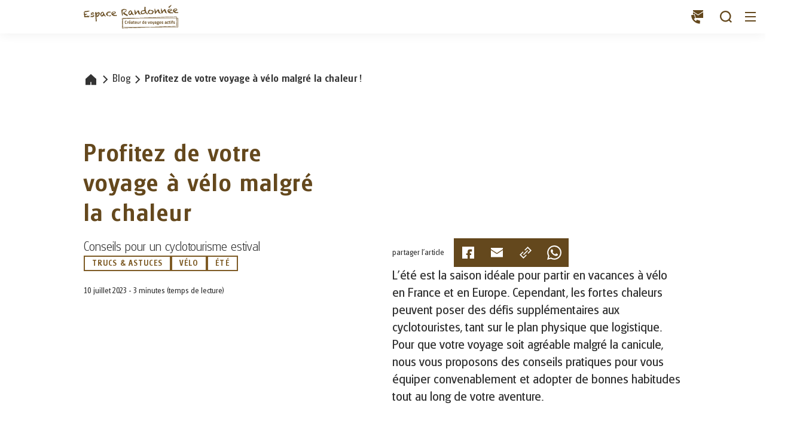

--- FILE ---
content_type: text/html;charset=UTF-8
request_url: https://www.espace-randonnee.fr/fr/blog/profitez-voyage-velo-malgre-chaleur
body_size: 125787
content:













































































































































































































































































































































































































































































































































































































































































<!doctype html> <html lang="fr"> <head> <meta charset="UTF-8"> <meta name="viewport" content="width=device-width, initial-scale=1.0, minimum-scale=1.0, maximum-scale=5.0"> <link rel="icon" type="image/png" href="/.resources/eurofun-v2-module/webresources/favicon/espacerandonnee/favicon-48x48.png" sizes="48x48" /> <link rel="icon" type="image/svg+xml" href="/.resources/eurofun-v2-module/webresources/favicon/espacerandonnee/favicon.svg" /> <link rel="shortcut icon" href="/.resources/eurofun-v2-module/webresources/favicon/espacerandonnee/favicon.ico"> <link rel="apple-touch-icon" sizes="180x180" href="/.resources/eurofun-v2-module/webresources/favicon/espacerandonnee/apple-touch-icon.png"/> <meta name="apple-mobile-web-app-title" content="Espace Randonnée"> <link rel="manifest" href="/.resources/eurofun-v2-module/webresources/favicon/espacerandonnee/site.webmanifest" crossorigin="use-credentials"> <title>Profitez de votre voyage à vélo malgré la chaleur !</title> <meta name="description" content="Découvrez nos conseils pratiques pour un cyclotourisme estival. Équipement, hydratation, planning adapté... Tout ce qu&#039;il faut savoir !" /> <meta name="author" content="Espace Randonnée"> <meta name="robots" content="index,follow,noodp" /> <link rel="canonical" href="https://www.espace-randonnee.fr/fr/blog/profitez-voyage-velo-malgre-chaleur" /> <link rel="alternate" href="" hreflang="x-default" > <meta property="og:title" content="Profitez de votre voyage à vélo malgré la chaleur !" /> <meta property="og:description" content="Découvrez nos conseils pratiques pour un cyclotourisme estival. Équipement, hydratation, planning adapté... Tout ce qu&#039;il faut savoir !" /> <meta property="og:type" content="website" /> <meta property="og:site_name" content="Espace Randonnée" /> <script type="application/ld+json"> { "@context": "https://schema.org", "@type": "Organization", "url": "https://www.espace-randonnee.fr", "logo": "https://www.espace-randonnee.fr/.resources/eurofun-v2-module/webresources/favicon/espacerandonnee/favicon-48x48.png" } </script> <link rel="preconnect dns-prefetch" href="https://img.espace-randonnee.fr" crossorigin="anonymous"> <script type="application/ld+json"> { "@context": "https://schema.org", "@type": "WebPage", "name": "Profitez de votre voyage à vélo malgré la chaleur !", "description": "Découvrez nos conseils pratiques pour un cyclotourisme estival. Équipement, hydratation, planning adapté... Tout ce qu&#039;il faut savoir !", "reviewedBy": "Espace Randonnée", "author": { "@type": "Organization", "name": "Espace Randonnée" }, "publisher": { "@type": "Organization", "name": "Espace Randonnée" } } </script> <link type="text/css" rel="stylesheet" href="https://cdn1.legalweb.io/284e7325-6db5-430b-a15b-c012d6b215b0.css"> <link rel="stylesheet" type="text/css" href="/.resources/eurofun-v2-module/webresources/dist/espacerandonnee/main-yIoaEnYR.css"/> <link href="/.resources/eurofun-v2-module/webresources/fonts/glasgowpro/GlasgowPro-Light.woff2" rel="preload" as="font" type="font/woff2" crossorigin> <link href="/.resources/eurofun-v2-module/webresources/fonts/glasgowpro/GlasgowPro-Book.woff2" rel="preload" as="font" type="font/woff2" crossorigin> <link href="/.resources/eurofun-v2-module/webresources/fonts/glasgowpro/GlasgowPro-Medium.woff2" rel="preload" as="font" type="font/woff2" crossorigin> <link href="/.resources/eurofun-v2-module/webresources/fonts/glasgowpro/GlasgowPro-Bold.woff2" rel="preload" as="font" type="font/woff2" crossorigin> <style> @font-face { font-family: 'GlasgowPro'; src: url('/.resources/eurofun-v2-module/webresources/fonts/glasgowpro/GlasgowPro-Light.woff2') format('woff2'); font-style: normal; font-weight: 300; font-display: block; } @font-face { font-family: 'GlasgowPro'; src: url('/.resources/eurofun-v2-module/webresources/fonts/glasgowpro/GlasgowPro-Book.woff2') format('woff2'); font-style: normal; font-weight: 400; font-display: block; } @font-face { font-family: 'GlasgowPro'; src: url('/.resources/eurofun-v2-module/webresources/fonts/glasgowpro/GlasgowPro-Medium.woff2') format('woff2'); font-style: normal; font-weight: 500; font-display: block; } @font-face { font-family: 'GlasgowPro'; src: url('/.resources/eurofun-v2-module/webresources/fonts/glasgowpro/GlasgowPro-Bold.woff2') format('woff2'); font-style: normal; font-weight: 700; font-display: block; } </style> <script> var THEME = "mara"; var TENANT = "espacerandonnee"; var IS_AUTHOR = "false"; var CONTEXT_PATH = ""; var RESOURCE_PATH = "/.resources/eurofun-v2-module/webresources"; var CURRENCY = "EUR"; var LANG = "fr"; var GLOBAL_BUTTON_ICON_TYPE = "chevron"; var AUTOSUGGEST_SEARCH_ENABLED = false; var GLOBAL_LINKS = Object.freeze({ CONTACT_FORM_PAGE: "\/fr/notre-agence/contactez-nous/formulaire-de-contact", RATING_FORM_PAGE: "\/fr/informations/apres-le-sejour/questionnaire-satisfaction", NEWSLETTER_FORM_PAGE: "\/fr/informations/inscription-a-la-newsletter", SEARCH_PAGE: "\/fr/recherche-de-voyage", BOOKING_FORM_PAGE: "\/fr/reservation", PRICE_CALCULATION_FORM_PAGE: "\/fr/calculateur-prix", COOKIE_PAGE: "", DATA_PROTECTION_PAGE: "\/fr/protection-des-donnees", GET_QUOTE_PAGE: "", }); </script> <script> const TRANSLATIONS_GENERAL = { "content.month.1": "Janvier", "content.month.2": "Février", "content.month.3": "Mars", "content.month.4": "Avril", "content.month.5": "Mai", "content.month.6": "Juin", "content.month.7": "Juillet", "content.month.8": "Août", "content.month.9": "Septembre", "content.month.10": "Octobre", "content.month.11": "Novembre", "content.month.12": "Décembre", "content.day.1": "Lun", "content.day.2": "Mar", "content.day.3": "Mer", "content.day.4": "Jeu", "content.day.5": "Ven", "content.day.6": "Sam", "content.day.7": "Dim", "content.search": "Rechercher", "content.continue": "Continuer", "content.readMore": "Lire la suite", "content.readLess": "Lire moins", "content.reset": "Réinitialiser", "content.arrival": "Arrivée", "content.departure": "Départ", "content.flexible": "Flexible", "content.yourDestination": "Votre destination", "content.yourTourDate": "Vos dates de séjour", "content.destination.placeholder": "Mot-clé ou Code", "content.date.flexible": "Date flexible", "content.date.exact": "Date exacte", "content.blockedContent.title": "Pourquoi rien n\'est affiché ici ?", "content.blockedContent.youtube.bodyLong": "<p>Pour protéger vos données personnelles, la connexion à YouTube a été bloquée. Cliquez sur le bouton pour débloquer YouTube.<\/p><p>En chargeant le contenu, vous acceptez la politique de confidentialité de YouTube. Plus d\'informations sur la politique de confidentialité de YouTube peuvent être trouvées sur : <a href=\"https://www.data-protection-placeholder.com\"><strong>Politique de confidentialité<\/strong><\/a><\/p>", "content.blockedContent.youtube.bodyShort": "<p>Pour protéger vos données personnelles, YouTube a été bloqué. Plus d\'informations sur la politique de confidentialité de YouTube ici : <a href=\"https://www.data-protection-placeholder.com\"><strong>Politique de confidentialité<\/strong><\/a><\/p>", "content.blockedContent.youtube.ctaText": "Autoriser YouTube", "content.blockedContent.googleMaps.bodyLong": "<p>Pour protéger vos données personnelles, la connexion à Google Maps a été bloquée. Cliquez sur le bouton pour débloquer Google Maps.<\/p><p>En chargeant la carte, vous acceptez la politique de confidentialité de Google Maps. Plus d\'informations sur la confidentialité de Google Maps peuvent être trouvées sur : <a href=\"https://www.data-protection-placeholder.com\"><strong>Google - Politique de confidentialité et conditions d\'utilisation<\/strong><\/a>.<\/p>", "content.blockedContent.googleMaps.bodyShort": "<p>Pour protéger vos données personnelles, Google Maps a été bloqué. Plus d\'informations sur la politique de confidentialité de Google Maps ici : <a href=\"https://www.data-protection-placeholder.com\"><strong>Politique de confidentialité<\/strong><\/a><\/p>", "content.blockedContent.googleMaps.ctaText": "Autoriser Google Maps", "content.rating": "avis", "content.ratings": "avis", "content.rating.star": "Étoile", "content.rating.stars": "Étoiles", "content.difficulty.easy": "Facile", "content.difficulty.medium": "Modéré", "content.difficulty.advanced": "Soutenu", "content.difficulty.sporty": "Difficile", "content.ratings.answerFrom": "Réponse de", "content.duration.day": "Jour", "content.duration.days": "Jours", "content.price.from": "à partir de", "content.book": "Réserver", "content.bookNow": "Réserver maintenant", "content.priceTable.prices": "Prix", "content.priceTable.season": "Saison", "content.priceTable.showAllPrices": "Afficher tous les prix", "content.priceTable.hideAdditionalPrices": "Masquer les prix supplémentaires", "content.priceTable.additionalNights": "Nuits supplémentaires", "content.priceTable.rentals": "Locations", "content.priceTable.others": "Autres", "content.price.calculatePrice": "Calculer le prix", "content.search.destinations": "Destinations", "content.search.blog": "Blogs", "content.search.blogs": "Blogs", "content.search.blog.inputPlaceholder": "Rechercher dans le blog...", "content.search.outOf": "sur", "content.search.tours": "Séjours", "content.search.tour": "Séjour", "content.search.activity": "Activité", "content.search.activity.tooltip": "", "content.search.destination": "Destination", "content.search.destination.tooltip": "", "content.search.theme": "Thématique", "content.search.theme.tooltip": "", "content.search.difficulty": "Difficulté", "content.search.difficulty.tooltip": "", "content.search.duration": "Durée", "content.search.duration.tooltip": "", "content.search.price": "Prix", "content.search.price.tooltip": "", "content.search.rating": "Avis", "content.search.rating.tooltip": "", "content.search.itinerary": "Type d\'itinéraire", "content.search.itinerary.tooltip": "", "content.search.conduct": "Accompagnement", "content.search.conduct.tooltip": "", "content.search.ownership": "Format de voyage", "content.search.ownership.tooltip": "", "content.search.searchTags": "Autre", "content.search.searchTags.tooltip": "", "content.search.features": "Features", "content.search.features.tooltip": "", "content.search.noResults": "Aucun résultat trouvé", "content.search.noResults.text": "Malheureusement, il n\'y a aucun résultat pour cette recherche. Essayez un autre terme de recherche ou réinitialisez vos filtres.", "content.search.noResults.blogSuggestionsHeadline": "Nos derniers articles de blog", "content.search.noResults.tourSuggestionsHeadline": "Nos séjours les plus populaires", "content.search.filter.select": "Sélectionner...", "content.search.filter.apply": "Appliquer", "content.search.filter.reset": "Réinitialiser", "content.search.filter.resetAllFilters": "Effacer tous les filtres", "content.search.filter.all": "Tous", "content.search.filter.allFilters": "Tous les filtres", "content.search.filter.active": "Actif", "content.search.page": "Page", "content.search.previousPage": "Page précédente", "content.search.nextPage": "Page suivante", "content.search.sort.initialSort": "Notre recommandation", "content.search.sort.bestRating": "Par note décroissante", "content.search.sort.bestPrice": "Par prix croissant", "content.search.autoComplete.showAll": "Afficher tous les résultats", "content.search.autoComplete.resultFound": "résultat trouvé", "content.search.autoComplete.resultsFound": "résultats trouvés", "content.map.select.headline": "Veuillez sélectionner", "content.map.select.travelTypes": "Tous les types de séjours", "content.map.select.travelTypes.ariaLabel": "Choose tour type", "content.map.select.travelCountries": "Tous les pays de destination", "content.map.select.travelCountries.ariaLabel": "Choose travel country", "content.map.select.activityTypes": "Toutes les activités", "content.map.select.activityTypes.ariaLabel": "Choose activity", "content.map.loadingMessage": "Chargement des séjours", "content.map.noResults": "Aucun séjour trouvé dans cette région", "content.map.noResults.resetButtonText": "Réinitialiser la carte", "content.map.zoomIn": "Zoomer", "content.map.zoomOut": "Dézoomer", "content.blog.readMore": "Lire l\'article", "content.card.detailButton": "", "form.captcha.expired.error": "Le captcha a expiré. Veuillez recharger la page", "form.captcha.unfinished.error": "Veuillez attendre la fin de la validation automatique du captcha", "form.captcha.unstarted.error": "Veuillez activer le captcha", "content.countdown.days": "Jours", "content.countdown.hours": "Heures", "content.countdown.minutes": "Minutes", "content.faqSearch.placeholder1": "Le voyage est-il adapté aux enfants ?", "content.faqSearch.placeholder2": "Les transferts de bagages entre les hébergements sont-ils organisés ?", "content.faqSearch.placeholder3": "Le petit-déjeuner et le dîner sont-ils inclus dans le prix ?", "content.faqSearch.loading1": "Notre base de données est en cours de recherche", "content.faqSearch.loading2": "Les résultats sont résumés", "content.faqSearch.loading3": "Votre réponse est en cours de formulation", "content.faqSearch.searchTermTooLong": "Votre question peut contenir au maximum 200 caractères.", }; const TRANSLATIONS_A11Y = { "a11y.skipToSearchResults": "Aller aux résultats", "a11y.iframe": "Site Web externe", "a11y.playYoutube": "Lire la vidéo YouTube", "a11y.openYoutubeOverlay": "Ouvrir la Vidéo YouTube en superposition", "a11y.datePicker.nextMonth": "Mois suivant", "a11y.datePicker.previousMonth": "Mois précédent", "a11y.navigation.search": "Recherche", "a11y.slider.next.title": "Suivant", "a11y.slider.next.label": "Slide suivante", "a11y.slider.previous.title": "Retour", "a11y.slider.previous.label": "Slide précédente", "a11y.overlay.close": "Fermer la fenêtre superposée", "a11y.input.clear": "Effacer la saisie", "a11y.tooltip.open": "Afficher des informations supplémentaires", "a11y.tooltip.close": "Masquer les informations supplémentaires", } </script> <link rel="preload" as="image" href="https://img.espace-randonnee.fr/w_840,h_840,q_80,v_8f0c96,hash_355037/ddcijcnkv/image/upload/v1711547226/espace-randonnee/blog/2023-velo-chaleur/velo-chaleur-header-c-emilia-ungur-getty-images-canva.jpg" media="(max-width: 419px)" /> </head> <body data-module-init="Tracking" class="theme--mara tenant--espacerandonnee" > <script>document.body.className += ' js-support';</script> <style> .svg-sprite { position: absolute; width: 0; height: 0; overflow: hidden; } </style> <svg xmlns="http://www.w3.org/2000/svg" xmlns:xlink="http://www.w3.org/1999/xlink" class="svg-sprite"><symbol id="svg-ai" viewBox="0 0 24 24"><path fill="currentColor" fill-rule="evenodd" d="M18 3a1 1 0 0 1 1 1 1 1 0 0 0 1 1 1 1 0 1 1 0 2 1 1 0 0 0-1 1 1 1 0 1 1-2 0 1 1 0 0 0-1-1 1 1 0 1 1 0-2 1 1 0 0 0 1-1 1 1 0 0 1 1-1M9 5a1 1 0 0 1 1 1 5 5 0 0 0 5 5 1 1 0 1 1 0 2 5 5 0 0 0-5 5 1 1 0 1 1-2 0 5 5 0 0 0-5-5 1 1 0 1 1 0-2 5 5 0 0 0 5-5 1 1 0 0 1 1-1m0 4.606A7 7 0 0 1 6.606 12 7 7 0 0 1 9 14.394 7 7 0 0 1 11.394 12 7 7 0 0 1 9 9.606m7.707 7.101A1 1 0 0 0 17 16a1 1 0 1 1 2 0 1 1 0 0 0 1 1 1 1 0 1 1 0 2 1 1 0 0 0-1 1 1 1 0 1 1-2 0 1 1 0 0 0-1-1 1 1 0 1 1 0-2 1 1 0 0 0 .707-.293" clip-rule="evenodd"/></symbol><use xlink:href="#svg-ai" width="24" height="24"/><symbol id="svg-arrow-down" viewBox="0 0 24 24"><path fill="currentColor" fill-rule="evenodd" d="M5.293 12.703 12 19.41l6.707-6.707-1.414-1.414L13 15.582V3.996h-2v11.586l-4.293-4.293z" clip-rule="evenodd"/></symbol><use xlink:href="#svg-arrow-down" width="24" height="24" y="24"/><symbol id="svg-arrow-left" viewBox="0 0 24 24"><path fill="currentColor" fill-rule="evenodd" d="M11.297 5.286 4.59 11.993l6.707 6.707 1.414-1.414-4.293-4.293h11.586v-2H8.418L12.711 6.7z" clip-rule="evenodd"/></symbol><use xlink:href="#svg-arrow-left" width="24" height="24" y="48"/><symbol id="svg-arrow-right" viewBox="0 0 24 24"><path fill="currentColor" fill-rule="evenodd" d="m12.703 18.7 6.707-6.707-6.707-6.707L11.289 6.7l4.293 4.293H3.996v2h11.586l-4.293 4.293z" clip-rule="evenodd"/></symbol><use xlink:href="#svg-arrow-right" width="24" height="24" y="72"/><symbol id="svg-arrow-up" viewBox="0 0 24 24"><path fill="currentColor" fill-rule="evenodd" d="M18.707 11.293 12 4.586l-6.707 6.707 1.414 1.414L11 8.414V20h2V8.414l4.293 4.293z" clip-rule="evenodd"/></symbol><use xlink:href="#svg-arrow-up" width="24" height="24" y="96"/><symbol id="svg-bed" viewBox="0 0 24 24"><path fill="currentColor" fill-rule="evenodd" d="M2 11.981C2 6.47 6.469 2 11.981 2c1.764 0 3.422.458 4.861 1.262l1.54.86-1.712.424a7.664 7.664 0 0 0 0 14.872l1.712.423-1.54.86a9.94 9.94 0 0 1-4.86 1.262C6.468 21.963 2 17.494 2 11.98Zm14.373-3.017h-2.73V7.57h4.643v1.45l-.204.204-2.526 2.525h2.73v1.393h-4.643v-1.448l.205-.205zm3.714 6.035H18.75v-1.393H22v1.449l-.204.204-1.133 1.133H22v1.393h-3.25v-1.449l.204-.204z" clip-rule="evenodd"/></symbol><use xlink:href="#svg-bed" width="24" height="24" y="120"/><symbol id="svg-bicycle" viewBox="0 0 24 24"><path fill="currentColor" fill-rule="evenodd" d="M13.5 4h5.773v1.818h-3.319l1.664 5.466a4.092 4.092 0 1 1-1.74.53l-.31-1.02-5.628 3.183a4.091 4.091 0 1 1-.985-1.532l1.023-.58-1.171-2.864H7.339V7.182h4.205v1.819h-.773l.802 1.964 3.452-1.951zm-6.253 9.41a2.274 2.274 0 1 0 1.066 1.486l-2.23 1.26-.895-1.582 2.06-1.165Zm9.793 2.22-.608-1.993a2.273 2.273 0 1 0 1.74-.53l.607 1.994-1.74.529Z" clip-rule="evenodd"/></symbol><use xlink:href="#svg-bicycle" width="24" height="24" y="144"/><symbol id="svg-bike-ship-tour" viewBox="0 0 24 24"><path fill="currentColor" fill-rule="evenodd" d="M14.265 2.814c0-.476.002-.943-.003-1.41-.009-.781-.537-1.366-1.276-1.388a32 32 0 0 0-1.98 0c-.738.024-1.26.611-1.269 1.395-.005.49-.003.981-.002 1.471l.002.369q.001.07.013.14l.008.064h4.506zm-5.76 5.503L8.43 6.804H4.278V5.752c0-.512.164-.685.65-.685h14.144c.486 0 .65.173.65.684v5.002l-.837-.231a699 699 0 0 1-2.945-.82c-1.181-.33-2.363-.66-3.547-.978a1.5 1.5 0 0 0-.759-.005q-1.61.439-3.218.887a5.5 5.5 0 0 0 .09-1.289m12.55 13.049-.284-.081a1.8 1.8 0 0 0-.402-.052q-.1-.006-.203-.014l.037-.107v-.001h.001v-.001q.034-.099.066-.186l1.28-3.432.003-.007.002-.008.003-.008 1.288-3.454c.182-.488.08-.71-.395-.843q-5.122-1.43-10.246-2.85a.8.8 0 0 0-.413.006l-1.77.491h-.001l-.003.001h-.002l-1.002.28a7.26 7.26 0 0 1 2.93 1.39 7.4 7.4 0 0 1 1.813 2.086 7.4 7.4 0 0 1 1.016 3.736c0 1.788-.633 3.43-1.685 4.71q.348.115.692.301c1.5.81 3.02.78 4.53 0l.104-.054c.229-.12.46-.241.703-.306.833-.222 1.66-.202 2.44.23.74.408 1.509.69 2.35.702v-1.603c-.587-.049-1.126-.254-1.665-.515-.376-.182-.783-.297-1.187-.411M.093 22.29v1.605h.029l.044-.001a4.6 4.6 0 0 0 1.945-.534 7.4 7.4 0 0 1-.962-1.292c-.336.147-.69.227-1.056.222m9.717-9.255a5.8 5.8 0 0 1 1.704 1.191v.002a5.8 5.8 0 0 1 1.671 4.084 5.81 5.81 0 0 1-2.547 4.815 5.66 5.66 0 0 1-6.757-.286 5.8 5.8 0 0 1-1.267-1.426 5.8 5.8 0 0 1-.899-3.103c0-.668.12-1.307.328-1.904q-.06-.16-.118-.317l-.119-.318-1.713 3v-3.508l.992-1.738.097-.169.184-.322H.093v-1.754h2.776q.013 0 .025.003l.02.003-.847-1.599a.89.89 0 0 1 .021-.865.87.87 0 0 1 .745-.426H6.92s.088 1.751-.71 1.754h-1.93l.28.527.766 1.445.358.676a5.64 5.64 0 0 1 4.125.235m-6.36 5.276c0 2.228 1.795 4.041 4 4.041s3.999-1.813 3.999-4.04a4.05 4.05 0 0 0-2.025-3.51 3.94 3.94 0 0 0-1.974-.532 4 4 0 0 0-.926.113l.562 1.061 1.3 2.453a.88.88 0 0 1-.355 1.187.863.863 0 0 1-1.174-.36l-1.503-2.834-.391-.738a4 4 0 0 0-.39.363 4.04 4.04 0 0 0-1.122 2.796" clip-rule="evenodd"/></symbol><use xlink:href="#svg-bike-ship-tour" width="24" height="24" y="168"/><symbol id="svg-calculator" viewBox="0 0 24 24"><path fill="currentColor" fill-rule="evenodd" d="M21 2H3v20h18zm-1.8 1.818H4.8v5.455h14.4zM8.625 12.454h-2.25v2.273h2.25zm6.75 0h2.25v2.273h-2.25zm-2.25 0h-2.25v2.273h2.25zM6.375 17h2.25v2.273h-2.25zm11.25 0h-2.25v2.273h2.25zm-6.75 0h2.25v2.273h-2.25zM14.7 7.91h2.7V6.544h-2.7z" clip-rule="evenodd"/></symbol><use xlink:href="#svg-calculator" width="24" height="24" y="192"/><symbol id="svg-calendar" viewBox="0 0 24 24"><path fill="currentColor" fill-rule="evenodd" d="M15.636 3.818H8.364V2H6.545v1.818H2v3.864h20V3.818h-4.546V2h-1.818zM2 22V9.045h20V22zm3.636-7.727h2.728v-1.819H5.636zm2.728 4.545H5.636V17h2.728zm2.272-4.545h2.728v-1.819h-2.728zm7.728 0h-2.728v-1.819h2.728zm-7.728 4.545h2.728V17h-2.728z" clip-rule="evenodd"/></symbol><use xlink:href="#svg-calendar" width="24" height="24" y="216"/><symbol id="svg-check" viewBox="0 0 24 24"><path fill="currentColor" fill-rule="evenodd" d="M20 7.899 9.65 18.25 4 12.6l1.899-1.9 3.75 3.751L18.102 6z" clip-rule="evenodd"/></symbol><use xlink:href="#svg-check" width="24" height="24" y="240"/><symbol id="svg-chevron-down" viewBox="0 0 24 24"><path fill="currentColor" fill-rule="evenodd" d="M12 16.41 5.293 9.703 6.707 8.29 12 13.582l5.293-5.293 1.414 1.414z" clip-rule="evenodd"/></symbol><use xlink:href="#svg-chevron-down" width="24" height="24" y="264"/><symbol id="svg-chevron-left" viewBox="0 0 24 24"><path fill="currentColor" fill-rule="evenodd" d="m7.59 12.003 6.707-6.707 1.414 1.414-5.293 5.293 5.293 5.293-1.414 1.414z" clip-rule="evenodd"/></symbol><use xlink:href="#svg-chevron-left" width="24" height="24" y="288"/><symbol id="svg-chevron-right" viewBox="0 0 24 24"><path fill="currentColor" fill-rule="evenodd" d="M16.41 12.003 9.703 18.71 8.29 17.296l5.293-5.293L8.289 6.71l1.414-1.414z" clip-rule="evenodd"/></symbol><use xlink:href="#svg-chevron-right" width="24" height="24" y="312"/><symbol id="svg-chevron-up" viewBox="0 0 24 24"><path fill="currentColor" fill-rule="evenodd" d="m12 7.586 6.707 6.707-1.414 1.414L12 10.414l-5.293 5.293-1.414-1.414z" clip-rule="evenodd"/></symbol><use xlink:href="#svg-chevron-up" width="24" height="24" y="336"/><symbol id="svg-circle-check" viewBox="0 0 24 24"><path fill="currentColor" fill-rule="evenodd" d="M12 22c5.523 0 10-4.477 10-10S17.523 2 12 2 2 6.477 2 12s4.477 10 10 10m-.427-6.023 5.454-6.818-1.418-1.136-4.868 6.084-2.467-2.115-1.184 1.38 3.182 2.727.714.613z" clip-rule="evenodd"/></symbol><use xlink:href="#svg-circle-check" width="24" height="24" y="360"/><symbol id="svg-circle-info" viewBox="0 0 24 24"><path fill="currentColor" fill-rule="evenodd" d="M12 22c5.523 0 10-4.477 10-10S17.523 2 12 2 2 6.477 2 12s4.477 10 10 10M9.273 11.546h1.818v3.636H9.273V17h5.454v-1.818H12.91V9.727H9.273zm3.636-3.182V6.545h-1.818v1.819z" clip-rule="evenodd"/></symbol><use xlink:href="#svg-circle-info" width="24" height="24" y="384"/><symbol id="svg-circle-question" viewBox="0 0 24 24"><path fill="currentColor" fill-rule="evenodd" d="M22 12c0 5.523-4.477 10-10 10S2 17.523 2 12 6.477 2 12 2s10 4.477 10 10M12 7.682a2.046 2.046 0 0 0-2.045 2.045v.455H7.682v-.455a4.318 4.318 0 0 1 8.636 0v.977l-.396.34-2.786 2.388v1.295h-2.272v-2.341l.397-.34 2.784-2.386A2.045 2.045 0 0 0 12 7.682m-1.136 8.864v2.272h2.272v-2.273h-2.272Z" clip-rule="evenodd"/></symbol><use xlink:href="#svg-circle-question" width="24" height="24" y="408"/><symbol id="svg-clock" viewBox="0 0 24 24"><path fill="currentColor" fill-rule="evenodd" d="M12 22c5.523 0 10-4.477 10-10S17.523 2 12 2 2 6.477 2 12s4.477 10 10 10m-.91-16.364v7.273h5.456v-1.818h-3.637V5.636z" clip-rule="evenodd"/></symbol><use xlink:href="#svg-clock" width="24" height="24" y="432"/><symbol id="svg-close" viewBox="0 0 24 24"><path fill="currentColor" fill-rule="evenodd" d="M12 13.899 18.101 20 20 18.101 13.899 12 20 5.899 18.101 4 12 10.1 5.899 4 4 5.899 10.101 12 4 18.101 5.899 20z" clip-rule="evenodd"/></symbol><use xlink:href="#svg-close" width="24" height="24" y="456"/><symbol id="svg-contact-large" viewBox="0 0 24 24"><path fill="currentColor" fill-rule="evenodd" d="M5.018 1H22v1.876l-8.49 5.538-8.492-5.538zm8.808 8.59L22 4.258v9.865H9.65L7.72 7.56l-2.702.368V4.26l8.175 5.33.316.207.316-.206Zm-2.504 7.5-1.34 2.247a13 13 0 0 1-2.006-1.647 13 13 0 0 1-1.648-2.006l2.246-1.34-1.617-5.662L2 9.277l.037.661c.122 2.233.76 4.408 1.861 6.353a14.5 14.5 0 0 0 2.37 3.107 14.5 14.5 0 0 0 9.458 4.23l.663.037.594-4.957z" clip-rule="evenodd"/></symbol><use xlink:href="#svg-contact-large" width="24" height="24" y="480"/><symbol id="svg-contact" viewBox="0 0 24 24"><path fill="currentColor" fill-rule="evenodd" d="M5.018 1H22v1.876l-8.49 5.538-8.492-5.538zm8.808 8.59L22 4.258v9.865H9.65L7.72 7.56l-2.702.368V4.26l8.175 5.33.316.207.316-.206Zm-2.504 7.5-1.34 2.246a13 13 0 0 1-2.006-1.646 13 13 0 0 1-1.648-2.006l2.246-1.341-1.617-5.66L2 9.276l.037.661a14.5 14.5 0 0 0 1.861 6.353 14.5 14.5 0 0 0 2.37 3.106 14.5 14.5 0 0 0 9.458 4.23l.663.038.594-4.957z" clip-rule="evenodd"/></symbol><use xlink:href="#svg-contact" width="24" height="24" y="504"/><symbol id="svg-coupon" viewBox="0 0 24 24"><path fill="currentColor" fill-rule="evenodd" d="M8.91 2.545 8.181 2 7.09 3.455 7.818 4l2.667 2H2v6.364h20V6h-8.485l2.667-2 .727-.545L15.82 2l-.728.545L12 4.864zm-6 11.182v7.727h8.408v-7.727zm9.772 0v7.727h8.409v-7.727z" clip-rule="evenodd"/></symbol><use xlink:href="#svg-coupon" width="24" height="24" y="528"/><symbol id="svg-deal" viewBox="0 0 24 24"><path fill="currentColor" fill-rule="evenodd" d="m2 19.931 17.93-17.93 2.001 2-17.93 17.931-2.001-2Zm8.675-13.593L6.337 2 2 6.338l4.337 4.337zm11.324 11.325-4.337-4.338-4.337 4.337L17.662 22z" clip-rule="evenodd"/></symbol><use xlink:href="#svg-deal" width="24" height="24" y="552"/><symbol id="svg-delete" viewBox="0 0 20 20"><path fill="currentColor" fill-rule="evenodd" d="M7.427 3.634a2.728 2.728 0 0 1 5.146 0zm-1.882 0a4.547 4.547 0 0 1 8.91 0H20v1.818h-1.818v14.545H1.818V5.452H0V3.634zm.364 12.272V8.634h1.818v7.272H5.91Zm6.364-7.272v7.272h1.818V8.634z" clip-rule="evenodd"/></symbol><use xlink:href="#svg-delete" width="20" height="20" y="576"/><symbol id="svg-desktop" viewBox="0 0 24 24"><path fill="currentColor" fill-rule="evenodd" d="M4 4a1 1 0 0 0-1 1v10a1 1 0 0 0 1 1h16a1 1 0 0 0 1-1V5a1 1 0 0 0-1-1zm9 14h7a3 3 0 0 0 3-3V5a3 3 0 0 0-3-3H4a3 3 0 0 0-3 3v10a3 3 0 0 0 3 3h7v2H8a1 1 0 1 0 0 2h8a1 1 0 1 0 0-2h-3z" clip-rule="evenodd"/></symbol><use xlink:href="#svg-desktop" width="24" height="24" y="596"/><symbol id="svg-difficulty" viewBox="0 0 24 24"><path fill="currentColor" fill-rule="evenodd" d="M17 3a2 2 0 1 0 0 4 2 2 0 0 0 0-4m-2.847 4.012a1 1 0 0 1 .68.433L16.534 10H19a1 1 0 1 1 0 2h-3a1 1 0 0 1-.832-.445l-1.395-2.093-3.276 2.62 2.21 2.21A1 1 0 0 1 13 15v4a1 1 0 1 1-2 0v-3.586l-2.707-2.707a1 1 0 0 1 .082-1.488l5-4a1 1 0 0 1 .778-.207M3 18a2 2 0 1 1 4 0 2 2 0 0 1-4 0m2-4a4 4 0 1 0 0 8 4 4 0 0 0 0-8m12 4a2 2 0 1 1 4 0 2 2 0 0 1-4 0m2-4a4 4 0 1 0 0 8 4 4 0 0 0 0-8" clip-rule="evenodd"/></symbol><use xlink:href="#svg-difficulty" width="24" height="24" y="620"/><symbol id="svg-distance" viewBox="0 0 24 24"><path fill="currentColor" fill-rule="evenodd" d="M22 6.285c0 2.998-4.285 7.956-4.285 7.956s-4.284-4.958-4.284-7.956a4.285 4.285 0 1 1 8.569 0m-5.224-.727v1.877h1.878V5.558zm-6.207 8.486c0 3-4.284 7.957-4.284 7.957S2 17.043 2 14.044a4.285 4.285 0 0 1 8.569 0m-5.223-.725v1.877h1.878V13.32zm5.344 7.878 6.556-5.15-1.16-1.477-6.556 5.151z" clip-rule="evenodd"/></symbol><use xlink:href="#svg-distance" width="24" height="24" y="644"/><symbol id="svg-double-chevron-down" viewBox="0 0 24 24"><path fill="currentColor" fill-rule="evenodd" d="M5.293 12.703 12 19.41l6.707-6.707-1.414-1.414L12 16.582l-5.293-5.293zm0-6L12 13.41l6.707-6.707-1.414-1.414L12 10.582 6.707 5.289z" clip-rule="evenodd"/></symbol><use xlink:href="#svg-double-chevron-down" width="24" height="24" y="668"/><symbol id="svg-double-chevron-left" viewBox="0 0 24 24"><path fill="currentColor" fill-rule="evenodd" d="M11.297 5.296 4.59 12.003l6.707 6.707 1.414-1.414-5.293-5.293 5.293-5.293zm6 0-6.707 6.707 6.707 6.707 1.414-1.414-5.293-5.293 5.293-5.293z" clip-rule="evenodd"/></symbol><use xlink:href="#svg-double-chevron-left" width="24" height="24" y="692"/><symbol id="svg-double-chevron-right" viewBox="0 0 24 24"><path fill="currentColor" fill-rule="evenodd" d="m12.703 18.71 6.707-6.707-6.707-6.707-1.414 1.414 5.293 5.293-5.293 5.293zm-6 0 6.707-6.707-6.707-6.707L5.29 6.71l5.293 5.293-5.293 5.293z" clip-rule="evenodd"/></symbol><use xlink:href="#svg-double-chevron-right" width="24" height="24" y="716"/><symbol id="svg-double-chevron-up" viewBox="0 0 24 24"><path fill="currentColor" fill-rule="evenodd" d="M18.707 11.293 12 4.586l-6.707 6.707 1.414 1.414L12 7.414l5.293 5.293zm0 6L12 10.586l-6.707 6.707 1.414 1.414L12 13.414l5.293 5.293z" clip-rule="evenodd"/></symbol><use xlink:href="#svg-double-chevron-up" width="24" height="24" y="740"/><symbol id="svg-download" viewBox="0 0 24 24"><path fill="currentColor" fill-rule="evenodd" d="M13 13.197V2h-2v11.197L6.87 9 5.5 10.393 12 17l6.5-6.607L17.13 9zM5 19v-2H2v4.952L22 22v-5h-3v2z" clip-rule="evenodd"/></symbol><use xlink:href="#svg-download" width="24" height="24" y="764"/><symbol id="svg-duration" viewBox="0 0 24 24"><path fill="currentColor" fill-rule="evenodd" d="M2 11.981C2 6.47 6.469 2 11.981 2c1.764 0 3.422.458 4.861 1.262l1.54.86-1.712.424a7.664 7.664 0 0 0 0 14.872l1.712.423-1.54.86a9.94 9.94 0 0 1-4.86 1.262C6.468 21.963 2 17.494 2 11.98Zm14.373-3.017h-2.73V7.57h4.643v1.45l-.204.204-2.526 2.525h2.73v1.393h-4.643v-1.448l.205-.205zm3.714 6.035H18.75v-1.393H22v1.449l-.204.204-1.133 1.133H22v1.393h-3.25v-1.449l.204-.204z" clip-rule="evenodd"/></symbol><use xlink:href="#svg-duration" width="24" height="24" y="788"/><symbol id="svg-facebook" viewBox="0 0 24 24"><path fill="currentColor" fill-rule="evenodd" d="M2 2h20v20h-7.273v-5.91H17v-2.726h-2.273v-3.182h3.637V6.545h-3.637a3.636 3.636 0 0 0-3.636 3.637v3.182H8.818v2.727h2.273V22H2z" clip-rule="evenodd"/></symbol><use xlink:href="#svg-facebook" width="24" height="24" y="812"/><symbol id="svg-file" viewBox="0 0 24 24"><path fill="currentColor" fill-rule="evenodd" d="M14.475 2v6.525H21V21.8H3V2zm1.35.225v4.95h4.95z" clip-rule="evenodd"/></symbol><use xlink:href="#svg-file" width="24" height="24" y="836"/><symbol id="svg-flag" viewBox="0 0 24 24"><path fill="currentColor" fill-rule="evenodd" d="M5.636 3v18H4V3zm14.73 0H7.043v10.723h13.32l-4.026-5.361L20.364 3z" clip-rule="evenodd"/></symbol><use xlink:href="#svg-flag" width="24" height="24" y="860"/><symbol id="svg-flying-mail" viewBox="0 0 24 24"><path fill="currentColor" fill-rule="evenodd" d="M4 2h16v1.799l-8 4-8-4zm8.315 7.219L20 5.379v8.386H4V5.378l7.685 3.842.315.158zm-5.962 6.428v4.235h1.882v-4.235zm4.706 0v7.059h1.882v-7.059H11.06Zm4.706 4.235v-4.235h1.882v4.235z" clip-rule="evenodd"/></symbol><use xlink:href="#svg-flying-mail" width="24" height="24" y="884"/><symbol id="svg-globe" viewBox="0 0 24 24"><path fill="currentColor" fill-rule="evenodd" d="M3.778 12A8.22 8.22 0 0 1 12 3.778v6.731H7.556v5.574H4.862A8.2 8.2 0 0 1 3.778 12m16.181 2.071a8.24 8.24 0 0 1-5.315 5.717l-1.686-2.673v-3.043h7.001ZM12 2C6.477 2 2 6.477 2 12s4.477 10 10 10 10-4.477 10-10S17.523 2 12 2" clip-rule="evenodd"/></symbol><use xlink:href="#svg-globe" width="24" height="24" y="908"/><symbol id="svg-heart" viewBox="0 0 24 24"><path fill="currentColor" fill-rule="evenodd" d="M11.016 4.547a5.281 5.281 0 0 0-7.47 7.469L12 20.469l8.453-8.453a5.28 5.28 0 1 0-7.469-7.47L12 5.532l-.984-.984Z" clip-rule="evenodd"/></symbol><use xlink:href="#svg-heart" width="24" height="24" y="932"/><symbol id="svg-hike" viewBox="0 0 24 24"><path fill="currentColor" fill-rule="evenodd" d="M11.745 2a2.41 2.41 0 1 0-.095 4.82A2.41 2.41 0 0 0 11.745 2m1.388 13.457 2.06 1.286.44.273V22h-1.865v-3.95l-3.305-2.061-.438-.274v-4.832l-1.16 1.296v2.659H7v-3.371l.237-.266L9.58 8.582l.278-.31h3.61l.28.382 1.861 2.538h2.832v1.864h-3.776l-.28-.38-1.24-1.694zm-5.387 5.741 1.668-4.237 1.735.683-1.669 4.238z" clip-rule="evenodd"/></symbol><use xlink:href="#svg-hike" width="24" height="24" y="956"/><symbol id="svg-home" viewBox="0 0 24 24"><path fill="currentColor" fill-rule="evenodd" d="m12 3 9 8.1v10.182H3V11.1zm.818 18.282v-4.909h-1.636v4.91h1.636Z" clip-rule="evenodd"/></symbol><use xlink:href="#svg-home" width="24" height="24" y="980"/><symbol id="svg-image" viewBox="0 0 24 24"><path fill="currentColor" fill-rule="evenodd" d="M2 4h20v15.454H2zm12.046 4.09a2.045 2.045 0 1 1 4.09 0 2.045 2.045 0 0 1-4.09 0M3.818 17.637v-4.545l3.637-3.636 5.454 5.454 2.727-2.727 4.546 4.545v.91H3.818Z" clip-rule="evenodd"/></symbol><use xlink:href="#svg-image" width="24" height="24" y="1004"/><symbol id="svg-instagram" viewBox="0 0 24 24"><path fill="currentColor" fill-rule="evenodd" d="M2 2h20v20H2zm10 6.818a3.182 3.182 0 1 0 0 6.364 3.182 3.182 0 0 0 0-6.364M7 12a5 5 0 1 1 10 0 5 5 0 0 1-10 0m11.818-6.818H17V7h1.818z" clip-rule="evenodd"/></symbol><use xlink:href="#svg-instagram" width="24" height="24" y="1028"/><symbol id="svg-link" viewBox="0 0 24 24"><path fill="currentColor" fill-rule="evenodd" d="m19.522 8.496-4.199 4.199 1.239 1.239 4.819-4.819.619-.62-.62-.619-5.256-5.257-.62-.619-.619.62-4.819 4.818 1.24 1.239 4.199-4.2zm-11.646 6.39 7.01-7.01 1.238 1.239-7.009 7.009zm.8-3.58-4.198 4.199 4.018 4.017 4.199-4.199 1.239 1.239-4.819 4.819-.62.619-.619-.62-5.257-5.256-.619-.62.62-.619 4.818-4.819z" clip-rule="evenodd"/></symbol><use xlink:href="#svg-link" width="24" height="24" y="1052"/><symbol id="svg-linkedin" fill="none" stroke="currentColor" stroke-linecap="round" stroke-linejoin="round" stroke-width="2" viewBox="0 0 24 24"><path d="M16 8a6 6 0 0 1 6 6v7h-4v-7a2 2 0 0 0-2-2 2 2 0 0 0-2 2v7h-4v-7a6 6 0 0 1 6-6M2 9h4v12H2z"/><circle cx="4" cy="4" r="2"/></symbol><use xlink:href="#svg-linkedin" width="24" height="24" y="1076"/><symbol id="svg-logo-de" preserveAspectRatio="xMinYMin" viewBox="0 0 269 68"><g fill="#65491d" clip-path="url(#clip0_4713_9378)"><path d="m8.985 35.178-.27.16v-.374c-.053 0-.107 0-.16.053-.055.054-.108.054-.162.054 0 0-.054-.054-.054-.107 0-.107-.054-.107-.054-.16H8.07s-.054 0-.161.053-.108.053-.162.107h-.269s-.054 0-.107.053c-.054.054-.054.054-.054.107 0 .054-.054.107-.054.161v.054l-.054.053v.054c-.054 0-.107 0-.269.053-.161 0-.215 0-.269.054H6.08q-.08 0-.322-.16c-.162-.108-.27-.162-.323-.215v.428l-.753-.267v-.429l-.054-.053-.108-.054h-.215c-.054 0-.108.054-.215.054-.108.053-.162.053-.215.053l-.108.107c.054.161 0 .214 0 .268v.054l-.054.053h-.215c-.054 0-.108-.053-.161-.053 0 0-.054 0-.108-.054h-.215s-.108.054-.215.16c0 .108-.108.161-.108.161h-.269c-.054 0-.161-.053-.377-.107-.215-.053-.322-.107-.376-.16v-.429l.054-.053.053-.054.054-.053v-.322c-.054 0-.054-.053-.107-.053-.054.053-.108 0-.108 0s-.054-.054-.161-.054H1.29v-.267c0-.108 0-.215.054-.268v-.214c0-.107 0-.215.054-.322v-1.66c0-.053 0-.16.054-.374.053-.214.053-.322.053-.375v-1.07c0-.108 0-.162-.053-.269 0-.107 0-.16-.054-.267v-.215c-.054 0-.108-.053-.162-.107-.053-.053-.107-.107-.107-.16l-.054-.054s-.054-.053-.054-.107v-.16s.054-.108.054-.215.054-.214.054-.214v-.16c0-.054-.054-.054-.108-.108-.107.108-.161.108-.161.108l-.27.535h-.16s0-.054-.054-.054-.054-.053-.054-.053-.054 0-.162-.054C.054 28.164 0 28.11 0 28.11v-.428l.108-.214c.053-.107.107-.215.161-.268l.108-.107a.7.7 0 0 0 .161-.107c0-.054.054-.107.108-.16.053-.054.053-.108.107-.161 0 0 0-.054.054-.054l.054-.053-.054-1.178c0-.054.054-.215.161-.429.108-.268.108-.375.108-.428v-.107c0-.054-.054-.107-.161-.268-.108-.16-.162-.268-.216-.268 0-.053 0-.107-.053-.214-.054-.16-.108-.268-.108-.268 0-.053 0-.107-.054-.214a1 1 0 0 0-.107-.375c-.054-.16-.054-.267-.108-.374 0-.107-.054-.214-.054-.268v-.428l.108-.108c.107-.16.215-.214.269-.267s.107-.107.161-.214c.054-.054.054-.107.054-.107v-.161c0-.054 0-.107-.054-.16 0 .053.108.106.215.16l.216.107s.053-.054.161-.107c.054-.054.108-.107.161-.214 0-.054.054-.107.054-.16 0-.055.054-.108.054-.162 0 .054 0 .107.054.161s.054.107.107.107c.054 0 .108 0 .216-.053a.4.4 0 0 0 .161.053c0-.053 0-.16.054-.268v-.374s-.054-.107-.108-.268a3 3 0 0 1-.161-.268v-.107c0-.053.054-.107.054-.214.053-.107.053-.16.053-.214 0 0 .054-.107.054-.268 0-.16.054-.268.054-.321l.161-.107c0-.054.054-.16.054-.214v-.215h.162v.108s0 .053.053.053c.054.054.054.107.108.16v.054c.054 0 .108.054.269.107q.242.08.323.16h.161l.108-.106c.107-.107.215-.16.269-.214a.4.4 0 0 1 .215-.107c.054-.054.108-.054.108-.107.053 0 .107 0 .161-.054s.108-.054.161-.054h.162c.054.054.161.108.269.161q.16.08.161.16c.054 0 .054.054.108.108.054.107.054.107.107.16 0 .054.054.054.108.107.054 0 .108.054.161.054s.108-.054.108-.16v-.268c0-.054 0-.107.054-.161.054-.053.054-.107.054-.16l.107-.054h.108l.215.214c.108.107.215.16.215.16h.054l.054-.053s.054 0 .161-.053c.054-.054.108-.054.162-.054.053-.053.107-.053.215-.107.107-.054.161-.054.215-.054h.323l-.162.161c-.053.054-.107.107-.161.107 0 0 0 .054.054.054 0 0 0 .053.054.053.053 0 .107 0 .215.054q.16.08.161 0c.054 0 .108-.054.162-.054.053-.053.107-.107.161-.107h.054s.054 0 .054-.053l.053-.054c0-.053.054-.107.054-.214s.054-.214.054-.214v-.054H8.5s.054 0 .054.054c0 .053.054.053.054.107.054-.054.108-.16.269-.322l.269-.267s0-.054.108-.054h.376q.081 0 .162.16c.107.108.107.215.161.215l.215.214.215.214c.054-.053.054-.107.108-.16s.054-.107.054-.16c0 0 0-.054-.054-.108-.054-.053-.054-.053-.108-.053 0 0 0-.054.054-.054l.108-.107h.161c0 .053.108.053.215.107.108 0 .216.053.216.053h.269s.053 0 .053-.053c.054-.054.054-.054.054-.107h.108l.645.642 1.023-.535.269 1.767-.7.428s0 .107-.107.214c-.054.108-.162.215-.162.215s0 .053-.054.053l-.161-.107h-.054s-.054 0-.054-.053c0 0-.053-.054-.161-.054-.054 0-.108-.054-.161-.054l-.108.161v.321c0 .054 0 .054-.054.107-.054.054-.054.054-.107.054h-.646l-.108-.107-.107-.107c-.108-.054-.215-.107-.377-.16-.161-.054-.215-.108-.215-.108-.054 0-.108.054-.215.214-.108.107-.162.214-.215.214H9.63c-.054 0-.107.054-.269.107-.161.054-.269.054-.43.107-.162.054-.323.108-.43.108-.162.053-.216.053-.27.053h-.43s-.054.054-.161.054c-.054.053-.108.053-.162.053s-.107.054-.215.054-.215.053-.323.053c-.107 0-.215.054-.323.054h-.161s-.054 0-.108.053c-.053 0-.161.054-.215.054-.107 0-.161.053-.215.053s-.108.054-.161.054-.108 0-.162-.053c-.054 0-.161-.054-.269-.054-.107 0-.161-.054-.269-.107h-.054l-.053-.536c0-.053 0-.053-.054-.107 0-.053-.054-.053-.054-.107h-.054c-.054 0-.054.054-.107.054l.053.91h-.269c-.161 0-.269 0-.269-.053 0 0-.053-.054-.107-.054s-.054-.054-.054-.054l-.108.322-1.883.107c-.053 0-.107.053-.161.053l-.054.054s-.054 0-.054.053v.322s.054.053.108.053l.054.054c.054 0 .161.053.215.053h.161l.054.59h.215c.054 0 .108-.054.162-.054.054-.054.107-.054.107-.054h.162c.054 0 .054.054.107.054.054 0 .054.053.054.053l.054.75s.054 0 .161.053c.054 0 .108.054.162.108v.16c0 .054-.054.16-.108.321-.161 0-.161.108-.161.108s0 .053.054.107l.107.107c0 .053.054.053.054.107l.054.053v.16l-.162.162c-.107.053-.161.16-.107.16l.054.536-.108.214c-.054.107-.108.214-.161.214v.268l.269-.107c0 .053 0 .107.053.214.054.107.108.16.108.214h.323c.054 0 .107 0 .269-.054.161-.053.215-.053.269-.107 0-.053 0-.053.054-.107 0-.053.053-.053.053-.107.054 0 .054-.053.108-.16.054-.054.054-.108.054-.161 0 0 0 .053.054.107l.053.053h.43l.055.054.053.054h.27v-.054q.08 0 .16-.16.082-.162.162-.161l.054-.054h.054c.054 0 .107.054.215.16.108.054.161.108.215.108h.323c0 .053.054.107.108.16.053.054.053.108.053.161l1.184-.053s.054-.054.054-.107c.054-.108.054-.161.054-.161v-.535s0 .053.053.053c.054.054.054.054.108.054a.7.7 0 0 0 .215.16c.108.054.162.107.215.107 0 0 .054.054.108.054.054.053.054.053.108.053 0 .054 0 .107.053.215.054.107.054.214.108.214 0 0 .054.053.108.053.053 0 .107.054.161.107v.161s-.054 0-.054.054l-.054.053s-.053.054-.053.16c0 .108-.054.161-.054.161h-.108c-.054-.053-.054-.053-.107-.053 0 0 0 .053-.054.16s-.054.161 0 .215c0 0 .054.053.161.107a.8.8 0 0 0 .162.107c-.054 0-.108.053-.162.107-.107.16-.161.16-.161.16s-.054.054-.215 0H8.5s-.053.054-.161.054c-.054.054-.108.054-.161.054l-.592.053c-.054 0-.108 0-.27.054-.16.053-.268.053-.322.107-.054 0-.108.053-.269.107a1.6 1.6 0 0 0-.43.214c-.162.054-.323.16-.43.214-.162.054-.216.107-.216.107-.054 0-.161.054-.323.107-.161.054-.269.054-.323.107-.107 0-.269.054-.43.161-.215.107-.323.16-.377.16l-.161.161s-.054.054-.054.161-.054.16-.054.214 0 .16-.053.268c-.054.16-.054.268-.108.321 0 0-.054.054-.054.107.054.054.054.107.054.107v.696c.054 0 .108 0 .161.054.054.053.108.053.162.053l.43.375h.215s.054 0 .054-.053c0 0 .054 0 .108-.054.054-.053.054-.053.107-.053h.108s.054 0 .161.053l.323.16.323.161c.108.054.161.107.215.107 0 0 .054.054.162.054.053 0 .107.054.107.107.054 0 .108.107.108.214a.5.5 0 0 1 .054.215c0-.054.053-.108.107-.215s.108-.107.108-.107h.323c.107 0 .215.054.269.054l.053-.214-.161-.161c-.054 0-.108-.054-.215-.107l-.215-.107c0-.054.053-.107.161-.107.054-.054.108-.054.161-.054 0 0 .054 0 .162.054.054.053.161.107.161.107h.162c.053 0 .107-.054.161-.107.054-.054.161-.054.161-.107v.535s.054.054.108.054q.081.08.161 0s.054-.054.108-.161q.081-.16.161-.16h.323c.054 0 .054 0 .108.053 0 .053.054.053.054.107l-.054.053c0 .054-.054.054-.054.108 0 0-.054.053-.054.107-.054.053-.054.107-.054.107v.321l.162.107h.161l.054-.107s.054-.053.108-.053c0-.054.053-.161.053-.322 0-.16 0-.268.054-.268 0-.053.054-.053.162-.107.107-.053.161-.053.161-.053 0-.054.054-.107.054-.268.054-.107.054-.214.054-.268l1.29-.053.27-.375 1.183-.053c0 .053 0 .107.054.214 0 .107.054.16.108.214 0 .053.107.107.215.16s.215.108.215.161h.323s.054 0 .054.054c.054.053.054.053.054.107v.321s.107 0 .215.054c.107 0 .215.053.215.053 0 .054.054.107.108.268.053.16.053.268.107.268q0 .08.162.16l.161.16.108-.16a.7.7 0 0 1-.162-.214.7.7 0 0 0-.161-.214V32.5c.054-.107.054-.268.054-.429 0-.214.053-.267.053-.32.054-.054.108-.108.108-.161.054-.054.108-.108.108-.161 0 0 .053-.054.107-.054h.162s0 .054.053.161c0 .107.054.16.054.214 0 0 0 .054.054.054l.054.053h.215c.054-.053.108-.214.161-.321.108-.16.162-.268.27-.375.053-.107.16-.107.16-.053.055.053 0 .214-.053.535l.054.857c.107-.16.215-.214.269-.16.054 0 .107.053.107.16s-.053.214-.107.375c-.054.16-.162.32-.27.428 0 .053-.053.16-.053.268 0 .16-.054.214-.108.267 0 .054-.053.108-.107.161s-.108.16-.215.214c-.108.054-.162.16-.216.214l-.107.107v.161h.323l-.538.643-1.184.053c0-.053-.054-.107-.108-.16-.107-.108-.161-.108-.161-.108l-.538.054c-.054 0-.108-.054-.161-.107-.054-.107-.108-.107-.162-.107h-.161l.054.642h-.592c-.054 0-.162-.053-.377-.107a2.5 2.5 0 0 1-.484-.16s-.054 0-.054-.054c-.054-.053-.054-.053-.054-.107v-.268c0-.053-.053-.107-.215-.107-.054 0-.107 0-.161-.053-.054-.054-.108-.054-.108-.054h-.161c0 .054 0 .16-.054.268-.054.16-.054.214-.054.267 0 0-.054.054-.054.108 0 .053-.053.053-.053.053q-.081.08-.323.16c-.108.108-.215.108-.27.161 0 0-.053-.053-.107-.16-.054-.054-.054-.107-.107-.16l-.054-.054c0-.054-.054-.054-.054-.054zM.215 20.347c0-.054.054-.108.108-.215s.107-.16.161-.214c.054.054.054.107.108.268.054.16.054.267.107.321l.054.16c-.054 0-.161 0-.215-.053-.054 0-.108-.053-.161-.107-.108-.107-.162-.107-.162-.16m.807-1.018v-.214c.054.054.162.16.323.268.161.107.269.16.269.214s.054.107.108.214c.053.107.053.16.053.214v.214h-.107s-.054 0-.054-.053c0 0 0-.054-.054-.107-.054-.054-.054-.054-.054-.107l-.107-.107c-.054-.054-.108-.107-.108-.161 0 0-.054-.054-.107-.16-.108 0-.108-.054-.108-.108 0 0-.054 0-.054-.053zm1.13 13.44c0-.054 0-.108-.108-.054-.053 0-.107.053-.107.107s.054.054.107.054zm.323 2.302c-.054 0-.108.053-.108.16s.054.161.108.161.107-.053.107-.16c.054-.161 0-.215-.107-.161m.269-10.387c-.054 0-.108.053-.108.16s.054.16.108.16.107-.053.107-.16-.053-.16-.107-.16m1.022-5.73v-.16h-.161zm-.108 1.125.108-.107c.054-.054.054-.054.054-.107v-.268s-.054-.054-.108-.054l-.107-.107zm.646-2.785c.054 0 .054 0 .054.054s0 .054-.054.107c-.054.054-.108.054-.108-.053-.053-.054 0-.108.108-.108m.43 1.018c-.107 0-.161.053-.107.107 0 .107.054.107.161.107.054.053.054 0 .054-.107 0-.054 0-.107-.108-.107M7.586 32.5c-.054 0-.108.053-.108.16s.054.161.108.161.054-.053.054-.16 0-.161-.054-.161m-.162-5.14h.162v-.268h-.162zm1.345-9.424c0 .054 0 .054.054.107.054.054.054.054.108.054.054-.054.107-.107.107-.214v-.268h-.161l-.054.053c-.054.054-.054.054-.054.107zm.7 9.316q.16 0 .161.161c0 .107-.054.16-.107.16-.054 0-.108-.053-.108-.16-.054-.107 0-.16.054-.16m-.108-1.445v-.321c.054.053.162.107.323.214s.215.16.269.214c0 .053.054.16.108.321.053.214.053.322.053.322H9.9c-.107 0-.215-.054-.215-.054 0-.054-.054-.107-.054-.16-.054-.054-.054-.108-.054-.161-.053 0-.053-.054-.107-.054s-.108-.053-.108-.053zm0-5.997c.054.054.054.054.108.054s.054.053.107.053c.054 0 .054-.053.108-.107.054-.053.054-.107.054-.16s-.054-.108-.162-.108l-.053.054-.054.053-.054.054v.107zm.377-1.927c0-.054 0-.054-.054-.054s-.108 0-.054.054c0 .053 0 .107.054.107 0-.054.054-.054.054-.107m.484 7.442h-.108v-.16zm-.269-5.14q.162 0 .161.16c0 .107-.053.161-.107.161s-.108-.054-.108-.16c0-.108 0-.161.054-.161m.592 5.3c.054 0 .054.054.054.054s0 .054-.054.054-.054 0-.054-.054c0-.053 0-.107.054-.053m0 .697c.054.053.054.107.054.16s0 .107-.054.16c-.054 0-.054-.053-.054-.16s.054-.16.054-.16m.054-8.407c-.054 0-.054.054-.054.161s.054.16.107.16c.108 0 .162-.053.108-.16q-.081-.24-.161-.16m.699 7.657c.054 0 .054.054.054.16 0 .108 0 .161-.054.161q-.162 0-.161-.16 0-.16.161-.16m.43 9.745h.162c0-.054 0-.107-.054-.16l-.108-.161zm1.453-2.249s.054 0 .054-.053l.054-.054v-.214h-.162zm.215 1.446c-.054 0-.107.053-.107.16s.053.161.107.161.108-.053.108-.16 0-.161-.108-.161m.162-2.999c.053.054.053.054 0 .107q-.081.081-.162 0c-.054 0-.054-.053 0-.107.108-.053.108-.053.162 0m-.7-11.94c.054 0 .162-.107.27-.214l.268-.268c.054 0 .054 0 .108-.053 0-.054.054-.054.054-.107.053 0 .053-.054.107-.16 0-.108.054-.162.054-.162-.054-.107-.108-.16-.161-.267a.4.4 0 0 1-.108-.214c-.054-.054-.054-.161-.054-.215q-.404.162-.161 0c.161-.107.323-.267.592-.428l-.43-.16s.053 0 .16-.054c.054 0 .108-.054.162-.107 0-.054.054-.107.108-.214.053-.107.107-.161.161-.215v-.32h.43v.106c0 .054-.053.107-.107.214-.054.108-.054.215-.054.215 0 .053.054.107.215.16h.162l.053-.053c0-.054.054-.054.054-.107 0-.054.054-.107.054-.161.054-.054.054-.107.054-.107l.107.107c.054.053.054.107.108.16 0 .108.054.161.108.161.053 0 .107-.053.215-.107.107-.053.161-.107.215-.107 0 .054 0 .107.054.16s.054.108.107.161h.27c.053 0 .16-.107.322-.16a3 3 0 0 1 .27-.16c.053.053.214.106.43.16.215.107.376.16.43.214l-.7.053v.697c0 .16 0 .267-.053.428v.267s-.054.054-.054.161-.054.16-.108.16c0 0 0-.053-.053-.053-.054-.053-.054-.053-.054-.107v-.428s-.054-.107-.108-.268c-.054-.16-.054-.214-.054-.268 0-.053-.053-.107-.107-.16-.054-.107-.054-.107-.108-.16h-.107c0 .053-.054.106-.054.213s-.054.215-.108.215c0 .053-.107.107-.215.267-.108.107-.161.214-.215.214v.59s.054.053.054.106l.053.054c0 .054-.053.107-.107.16l-.162.161h-.161q0-.08-.161-.16c-.108-.054-.162-.107-.162-.107s-.054 0-.161.053c-.054.054-.108.054-.108.054a.57.57 0 0 0-.161.267c-.054.107-.108.215-.108.268h-.215s-.054 0-.054-.107l-.054-.054h-.269c-.161.054-.269.054-.269 0h-.161c-.054 0-.108-.053-.161-.053 0 0-.054-.054-.108-.054s-.054-.053-.054-.107m.215-1.285c-.053 0-.053.054-.053.107 0 .054 0 .107.053.054.054 0 .108-.054.108-.107-.054 0-.054 0-.108-.054m.915 13.225q.161 0 .161.161c0 .107-.053.16-.107.16s-.108-.053-.108-.16c-.054-.107-.054-.16.054-.16m-.054-12.85s0 .053.054.107.108.054.108.107c0-.053.053-.107.107-.268q.081-.24.162-.32v-.108s-.054-.053-.108-.053-.108-.054-.108-.054c0 .054-.053.16-.107.268q-.081.24-.162.321zm.861 14.35.108-.161-.108-.107zm.43 0 .108-.161-.215.214zm.485 1.392c.053 0 .107.053.107.107 0 .107 0 .16-.054.16-.107 0-.161-.053-.161-.107 0-.107 0-.16.108-.16m.43-2.624s0-.053-.054-.16c-.054-.054-.054-.108-.054-.161s-.053-.107-.053-.214 0-.161-.054-.215h.538c.054 0 .107 0 .161-.053.054-.054.108-.054.108 0 .107.214.054.321-.054.375-.161.053-.215.107-.215.053v.107l.054.107.322.161c.108.054.162.054.216.107.053.054.107.054.107.107a.4.4 0 0 1-.215.107l-.161.161v.053c0 .054-.054.108-.108.215-.054.053-.054.107-.108.107-.053 0-.107 0-.215-.054-.107-.053-.161-.053-.161-.053zm-.484-13.172q.16 0 .161.161c0 .107-.054.16-.107.16-.054 0-.108-.053-.108-.16-.054-.107 0-.16.054-.16m.215-.428q.162 0 .161.16c0 .108-.053.161-.107.161s-.054-.053-.054-.16c-.054-.107 0-.16 0-.16m1.83 12.369v.214l-.055.107v.857c0 .053-.053.107-.107.16l-.162.16c0-.053 0-.16-.053-.267-.054-.107-.054-.268-.108-.375-.054-.16-.108-.267-.108-.374-.053-.108-.053-.215-.107-.215v-.214zm4.196 4.283v-.107s0-.054.053-.107c.054-.054.054-.107.054-.107l-.054-.054-.053-.053h-.054c-.162.16-.27.267-.323.374-.108.108-.215.215-.323.429h-.107l-.162-.107h-.107l-.108.16h-.377c-.053 0-.107-.053-.107-.053 0-.054 0-.054.054-.107 0-.054.053-.107.053-.214-.215 0-.322.053-.376.053-.054.054-.054.054 0 .107v.107c0 .054-.108.054-.215.054-.108 0-.216-.054-.323-.107-.162-.107-.215-.16-.215-.322.107 0 .269-.107.484-.214.161-.16.269-.267.269-.428s-.054-.321-.162-.535c-.107-.215-.161-.375-.107-.482 0 0 .054-.054.107-.054.054-.053.108-.053.162-.053.054-.054.054-.107.107-.215 0-.107.054-.214.054-.32 0-.108.054-.215.054-.322q.081-.16.161-.16h.054s.054 0 .108.053a.17.17 0 0 0 .107.053c.162-.053.27-.16.43-.267.162-.161.27-.215.377-.268.054 0 .108 0 .216.053.107.054.161.054.215.054h.43l.054.696h.215s.054 0 .108-.053c.054-.054.107-.054.107-.054h.054c.108 0 .162 0 .215.053.054.054.108.108.162.215.054.053.054.16.107.214.054.053.108.107.162.107l-.054-.857c.161 0 .269.054.43.107.108.054.216.107.323.214l.054-.053.054-.054h.161s.054 0 .108.054c.054.053.107.053.107.053h.108c.054-.053.161-.107.323-.267.161-.107.269-.214.269-.268.054 0 .215 0 .376-.053.216-.054.377-.054.592-.108.215-.053.377-.053.592-.107.161-.053.323-.053.377-.053.107-.054.322-.107.538-.16.215-.054.322-.161.322-.376a1 1 0 0 0-.215-.589 1.7 1.7 0 0 0-.484-.589 2.4 2.4 0 0 0-.592-.428 1.4 1.4 0 0 0-.592-.16c-.161 0-.322 0-.538.053-.215.054-.376.107-.484.268-.054.053-.054.107-.054.267 0 .107.054.215.054.268l-.215-.214c-.054-.054-.054-.16-.054-.268 0-.107 0-.16.054-.214s.054-.107.054-.268c0-.32-.162-.535-.43-.696l.053.857-.107.107-.054.054c-.162 0-.27-.054-.323-.215l-.161-.481c-.054-.161-.108-.375-.162-.482-.054-.16-.161-.214-.323-.214-.161 0-.215.107-.215.214 0 .16 0 .214-.054.321h-.376l-.108.107-.161.16c-.108.054-.162.161-.27.268-.107.107-.214.161-.268.268-.108.054-.162.107-.162.107h-.053c-.054 0-.108-.053-.162-.107l-.107-.107a.7.7 0 0 0 .161-.107s-.054-.054-.054-.107h-.107s-.054.053-.108.053c-.054.054-.108.054-.161.054 0-.107 0-.214-.108-.268-.054-.053-.161-.107-.269-.214q-.161-.08-.323-.321c-.107-.107-.215-.375-.215-.696 0-.054 0-.16-.054-.322 0-.16-.054-.32-.054-.481s-.053-.322-.053-.482c0-.161-.054-.268-.054-.322q.08-.48.323-.963c.107-.322.322-.59.591-.803.054-.054.108-.108.108-.161v-.16c0-.054 0-.108-.054-.215v-.268s0-.053.054-.053l.054-.054s.054 0 .107-.053c.054-.054.108-.054.108-.054.108-.107.215-.16.269-.268.054-.053.108-.16.161-.214a.7.7 0 0 1 .216-.16q.08-.08.322-.161c.108 0 .162-.053.216-.053h.215c.054 0 .107-.054.161-.108.054.054.054.108.108.215l.161.16c0-.053 0-.16.054-.321q.081-.24.161-.321s0 .053.054.107c.054.053.054.107.054.16h.161c0-.053.108-.107.216-.267.107-.161.215-.215.215-.268h.107l.054.053h.054c-.108.054-.108.108-.108.268v.054s0 .053.054.053c.162-.053.27-.16.43-.321a.86.86 0 0 0 .162-.482l.592-.053c0 .053.054.107.054.16.053.054.053.107.053.107h.054l.054-.053s.054-.107.054-.16c0-.108.054-.162.054-.162h.053c.108 0 .216.108.27.322.107.214.215.375.322.428 0-.053.054-.107.108-.16s.107-.108.161-.108l.054-.053.054.053c.161.161.215.215.323.215q.08 0 .322.16c.216.16.377.322.592.59s.377.481.538.802c.162.268.27.536.377.857.107.268.161.535.161.75v1.445c-.107.268-.269.429-.484.429-.108 0-.161 0-.161-.107 0-.054 0-.161-.054-.268a2.2 2.2 0 0 1-.162-.536c-.053-.267-.107-.482-.161-.535q-.08-.08-.484-.16c-.27-.054-.484-.161-.646-.375l-.161-.108h-.484c-.162 0-.323.054-.485.108-.161.053-.269.107-.43.107h-.054c-.054 0-.161-.054-.323-.054-.161-.053-.269-.053-.322-.053 0 0-.054 0-.108.053-.054.054-.108.054-.161.107 0 0-.054 0-.054.054 0 .053-.054.053-.054.053h-.108c-.053 0-.107 0-.269-.053-.107-.054-.215-.054-.269-.054h-.107c-.43 0-.807.214-1.076.536-.27.32-.43.642-.43 1.017h.322l.807.696c0-.053 0-.107.054-.16s.054-.108.054-.108h.054c.161 0 .43 0 .699.054l.807.16c.269.054.538.161.807.268.215.107.43.268.592.428.054 0 .161.054.323.054.161.054.269.054.43.107.161.054.323.107.43.107.162.054.216.054.323.107.054 0 .162.054.323.107.161.054.269.107.43.215.162.053.27.16.377.267q.162.16.161.322a.4.4 0 0 1-.107.267c-.108.054-.108.16-.108.322v.267c0 .107.054.214.162.268.053-.054.107-.107.161-.214a.4.4 0 0 1 .161-.16h.108c.108 0 .161.053.215.267 0 .16.054.321.054.375 0 .107 0 .214-.054.214-.054.053-.054.107-.054.16s.054.108.108.161c.054 0 .108.054.108.16 0 0-.054.161-.108.376-.054.214-.161.428-.215.696-.108.267-.162.482-.27.75-.107.213-.16.374-.214.374h-.162c-.054 0-.107-.053-.107-.107-.108.214-.216.428-.377.696s-.323.535-.538.642c-.108-.053-.161-.107-.215-.267s-.054-.268-.054-.322h-.161c-.108.108-.216.161-.27.215-.053.053-.053.16-.053.267s.054.161.054.161c.053 0 .053.054.053.16v.054s0 .054-.053.054l-.054.053c-.054-.053-.108-.107-.27-.16-.16-.107-.214-.16-.268-.16l-.323-.59v.321c0 .107-.108.161-.269.161-.108 0-.161 0-.215-.054-.054 0-.108-.053-.108-.107 0-.053-.054-.107-.054-.16s-.053-.107-.107-.215a.29.29 0 0 0-.162.268c.054.107 0 .214-.107.268l-.162.16q-.16.081-.161.161l-.108.16-1.345.054c-.107-.214-.161-.428-.215-.535s-.054-.268-.054-.535c-.053 0-.107 0-.161.053l-.108.107c0 .054-.053.054-.107.054s-.108 0-.162-.054c0 .321-.053.536-.107.643s-.215.214-.43.374a.57.57 0 0 1-.162-.267 1.2 1.2 0 0 0-.161-.268m-1.722-1.178q-.081 0 0 0c-.054.107-.054.16 0 .107.054 0 .054-.053 0-.107m.592-.053q-.081 0 0 0c-.054.107-.054.16 0 .107.107 0 .107-.054 0-.107m.054.642.215-.268h-.27zm.107-10.012c-.054 0-.107.053-.054.107 0 .053.054.107.108.107s.108-.054.054-.107c0-.108-.054-.108-.108-.108m.753.428v-.107h-.161zm-.053-1.714c0 .054 0 .107.053.215.054.107.054.16.054.16.108 0 .162-.107.108-.214 0-.16-.054-.214-.162-.268-.053 0-.053 0-.053.107m.484.697c0 .107.054.214.107.32.054.108.108.161.162.268.054.054.107.108.161.108h.054l.054-.054c.161-.107.269-.16.323-.214s.053-.16.053-.268c0-.107-.053-.16-.053-.214-.054 0-.108-.054-.162 0h-.161c-.054 0-.108 0-.162-.054-.053-.053-.053-.107-.107-.267-.054-.107-.054-.215-.054-.268a.57.57 0 0 0-.161.268c0 .267-.054.321-.054.375m.376 2.57c-.053 0-.053.053-.053.107 0 .107.053.107.107.107s.108-.054.108-.107c-.054-.054-.054-.107-.162-.107m0-3.427c-.053 0-.107.053-.107.107 0 .107.054.107.107.107.054 0 .108-.054.054-.107 0-.054 0-.107-.054-.107m1.184 10.227q-.081 0 0 0c-.054.107-.054.107 0 .107s.054-.054 0-.107q.081 0 0 0m-.323-9.424c0 .107.054.268.108.428s.161.215.323.215l-.054-1.071c-.108 0-.162.053-.27.16a.4.4 0 0 0-.107.268m.807 8.513c-.054 0-.107.054-.054.107 0 .107.054.107.108.107s.108-.053.108-.107c-.054-.107-.108-.107-.162-.107m.108 2.196c-.054 0-.108.053-.054.107 0 .107.054.107.108.107.053 0 .107-.054.107-.107-.054-.054-.107-.107-.161-.107m.43-.964h.108v-.375h-.108zm.377-11.726c0 .107.054.16.161.214s.215.054.27.054v-.054c0-.107-.055-.16-.162-.214zm.645 6.586v-.268l-.107.107zm.377-5.569s0 .054.054.107c.054.054.054.107.054.107l.107-.16v-.107c0-.054-.054-.107-.054-.161-.053-.053-.053-.107-.053-.107-.054 0-.108.053-.108.107v.214m.484 5.301c-.054 0-.107.053-.107.107 0 .107.053.107.107.107s.108-.053.054-.107c.054-.107 0-.107-.054-.107m1.022-6.158c-.053 0-.053 0-.053.108 0 .107 0 .16.053.107.054 0 .054-.054.054-.107.054-.054 0-.054-.054-.108m1.776 8.353q-.081 0 0 0-.081.16 0 .16c.054 0 .054-.053.054-.053 0-.053 0-.107-.054-.107m5.057 17.241c-.108-.214-.161-.428-.215-.642a1.9 1.9 0 0 1-.108-.536c-.054-.16-.054-.321-.054-.482-.053-.16-.053-.374-.107-.589 0-.32 0-.696.107-1.07 0-.161.054-.322.108-.536s.108-.375.108-.535v-.268h-.216c-.107-.268-.161-.482-.107-.643 0-.16 0-.428-.054-.696a5 5 0 0 1-.108-1.017c0-.375 0-.696-.053-1.017a12.5 12.5 0 0 1-.162-2.035c-.054-.535-.107-1.07-.107-1.606-.054-.536-.054-1.071-.108-1.606-.054-1.553-.108-3.106-.269-4.659s-.215-3.105-.269-4.658v-2.088l.161-.964c.054 0 .162-.054.27-.16.107-.108.215-.161.322-.322.108-.107.215-.214.377-.268.161-.053.269-.107.43-.107h.054c.054.054.215.054.377.107.161.054.376.107.538.107.161.054.322.108.43.108a.5.5 0 0 0 .215.053l.054 1.553.43.16c-.053.054-.053.107-.053.161s-.054.054-.054.107c0 .054-.054.054 0 .054l-.323.214c0 .16.054.268.108.268.053.053.107.053.215.053.161 0 .323-.107.43-.268.108-.214.215-.374.27-.535l.107 1.178.161 1.124c0 .054.054.054.108.107.054.054.107.054.161.108h.162c.053-.054.107-.054.161-.108.108-.053.108-.107.108-.107h.053l.054-.053-.054-.054-.161-.16q-.081-.16-.161-.161v-1.713l.484-.268c0-.16 0-.268.054-.268.053-.053.107-.053.215-.107.054 0 .161-.053.269-.107.107-.053.161-.107.215-.268.108.054.215.107.269.215.054.107.108.267.108.428v.482c0 .16 0 .267-.054.375.161 0 .269-.108.43-.268.108-.16.215-.322.215-.429l.377-1.82c.161 0 .323.053.484.107.162.054.323.107.538.054.108 0 .162-.054.215-.054.054-.053.054-.107.108-.107.054-.054.054-.107.108-.107.053-.054.107-.054.215-.054.215 0 .376.054.323.161 0 .107-.054.268 0 .428.161 0 .322-.053.376-.16q.081-.16.323-.16c.323 0 .592.053.807.213s.377.375.538.59c.161.267.323.481.43.749.162.267.377.482.592.642 0 .054 0 .107-.054.268-.053.16-.053.214-.053.268 0 .053 0 .214.053.375 0 .16.054.374.108.589s.054.428.108.642a1.5 1.5 0 0 1 .053.428l-.645.322c.054.107.107.16.215.16s.161.054.215.054.162.053.215.107c.054.053.108.107.108.214s-.054.214-.215.268c-.162.053-.27.107-.43.16-.162.054-.323.054-.485.054h-.269c0 .053-.054.107-.054.16-.053.108-.053.161-.053.215l.053.053h.108s.054 0 .161-.053c.108-.054.162-.054.162-.054 0-.053.054-.053.107-.053h.108c-.054.214-.054.375-.108.535 0 .16-.053.321-.053.428l-.162.322a3 3 0 0 1-.376.16c.053-.214 0-.374-.216-.589-.215-.214-.376-.267-.538-.267l-.161.053c-.054.054-.108.107-.161.214-.108.107-.108.161-.108.215-.054.107 0 .16.054.214s.107.053.215.053.161 0 .269.054c.108 0 .161.053.161.107v.321c0 .214 0 .321.054.321v.536s0 .053.054 0c0 .053-.054.16-.215.321-.162.214-.323.375-.484.59-.162.213-.323.427-.485.588s-.269.268-.269.321c-.053 0-.107.054-.215.054-.161.053-.215.053-.269.053-.054.054-.107.161-.161.268s-.108.268-.162.375c-.053.107-.107.214-.215.321-.107.107-.215.107-.323.107l-.161-.16c-.108-.107-.161-.161-.215-.161s-.108 0-.215.054c-.108.053-.162.053-.216.053v.054s0 .053.054.107l.108.107c.054.268.054.482-.108.589q-.161.16-.645.16c-.054 0-.108 0-.162-.053-.107-.054-.161-.107-.161-.107v.482c0 .107 0 .16-.054.267-.054.054-.108.108-.161.108-.108 0-.162 0-.216-.054s-.107-.107-.161-.214c-.054-.054-.108-.16-.161-.214a.4.4 0 0 0-.27-.108c-.16 0-.268.054-.322.108-.054.053-.054.107-.054.214 0 .053 0 .16-.054.214s-.107.107-.269.107c-.161 0-.269-.053-.323-.107l-.161-.16c-.054-.054-.108-.161-.161-.215s-.162-.053-.27-.053a.4.4 0 0 0-.376.267c-.054.161-.108.322-.108.536s0 .375.054.589a1.2 1.2 0 0 1 .054.375c-.054.16-.108.214-.108.214 0-.054-.107-.054-.215-.054 0 .054 0 .107-.054.214q0 .161.162.161c.054 0 .107-.053.215-.107s.161-.107.215-.107c-.054.107-.054.214-.054.321 0 .054 0 .107.054.16s.054.108.108.161.054.161.054.268v.107l-.162.16c-.107.108-.161.161-.215.161.161.054.269.107.269.161.054.107.054.214.054.321s0 .16-.054.268c-.054.053-.108.16-.269.214 0 .107.108.268.161.482.108.268.162.375.162.428v.215c0 .214-.108.374-.323.428-.215.107-.377.16-.538.214v.107c0 .054.054.107.215.268l.484.482c.216.16.377.321.592.482s.323.214.43.214v.964h-.376c-.161 0-.269 0-.43.053-.162.054-.27.107-.377.16q-.161.08-.161.322c0 .107.053.16.215.268.107.053.269.16.43.268.162.107.27.214.43.428.108.16.216.375.216.696-.27 0-.43.053-.43.16-.054.108-.054.268-.054.536v.482l.107.214c.054.107.108.214.054.268 0 0 0 .053-.054.107l-.107.107h-.646a.4.4 0 0 0-.108.268v.267c0 .108-.053.161-.053.215-.054.053-.108.107-.27.107-.16 0-.268 0-.376-.054-.108-.053-.161-.107-.269-.16a.4.4 0 0 0-.269-.108c-.161-.267-.323-.267-.538-.214m-.592-18.044c-.054 0-.054 0-.054.107 0 .054 0 .107.054.107s.108-.053.054-.107c0-.107 0-.107-.054-.107m.861 7.121c0 .054 0 .107.054.161.054.053.054.107.107.16l.108-.106.054-.108c0-.053 0-.16-.054-.267l-.108-.214-.053.107-.054.053v.107zm.108-2.944v-.161h-.162zm.269 3.801c-.108 0-.162.054-.108.16q0 .162.161.161c.054 0 .108-.053.108-.16q-.081-.16-.161-.16m.322 1.017c0 .215.108.322.323.268l-.054-.803c-.161 0-.215.053-.269.214zm.323.91c-.107 0-.161.054-.107.161q0 .16.161.16c.108 0 .161-.053.108-.16q0-.24-.162-.16m-.107-7.281c0 .053 0 .16.053.267 0 .161.054.322.108.536l.161.482c.054.16.108.214.216.214H36.1c0-.321 0-.482.107-.589.054-.107.162-.16.216-.16h.215c.054 0 .107-.054.107-.215 0-.053 0-.16-.053-.321 0-.16-.054-.321-.108-.482s-.108-.321-.161-.428c-.108-.107-.162-.161-.27-.161-.053.054-.053.214-.053.428v.482s0 .054-.054.054c-.054.053-.054.053-.108.053l-.322-.32zm.753 12.047c-.054 0-.108.054-.108.107 0 .054 0 .107.054.107.108-.107.161-.16.054-.214m-.861-18.365c-.054.267.054.482.269.642s.43.214.646.214h.161c.054 0 .108-.053.161-.107l.646-.16.054-.215c-.108 0-.162-.053-.27-.107l-.16-.16c0-.054-.054-.215-.054-.375-.054-.16-.108-.268-.108-.268 0-.053-.054-.053-.215 0-.162 0-.215.054-.27 0-.053-.053-.053-.214-.107-.375-.054-.16-.054-.267-.054-.32h-.215v.427c0 .161 0 .375.054.536.054.16.108.321.215.428.108.107.27.16.43.054 0 .053 0 .107-.053.16-.054.054-.108.107-.108.161a.34.34 0 0 1-.323 0c-.053-.053-.161-.107-.215-.16l-.215-.215c-.054-.16-.161-.16-.269-.16m.807 16.384c0 .16.054.268.161.375a.5.5 0 0 0 .377.16c.108 0 .161-.053.269-.053.054-.054.108-.107.108-.214 0-.054-.054-.108-.108-.161s-.161-.054-.269-.054h-.269zm.377-11.458c0 .107.053.214.053.267a.4.4 0 0 0 .27.107h1.398c.215-.053.377-.107.538-.214a.55.55 0 0 0 .162-.535c.053 0 .161-.054.322-.107.162-.054.27-.054.323-.054.215.107.323.214.377.321.054.161.215.215.484.215l-.054-1.339.162-.16.161-.161v-.16c-.054-.054-.054 0-.108.053 0 .053-.053.107-.107.107l.376-.429h.969s0-.053-.054-.053c0-.054-.054-.054-.054-.107 0 0-.054-.107-.107-.268-.054-.16-.108-.214-.162-.214 0-.107.054-.268.108-.482s.107-.482.215-.75c.054-.267.108-.482.161-.696s.108-.375.108-.428c0-.054 0-.16.054-.321 0-.16 0-.268.054-.268v-.321a.4.4 0 0 0-.108-.268c-.054-.053-.108-.16-.215-.214-.054-.054-.162-.107-.215-.214-.054-.054-.108-.16-.108-.322-.108 0-.161.108-.269.268s-.215.375-.377.536c-.161.214-.376.374-.591.535-.27.16-.538.214-.969.16-.054.429-.269.857-.592 1.232s-.645.803-.968 1.178c-.323.428-.646.857-.915 1.339a4.7 4.7 0 0 0-.322 1.767m.107 2.195c0 .053.054.107.108.214l.161.16v-.32zm.27-.696h.214c0-.054 0-.107-.053-.214a.42.42 0 0 0-.216-.215zm.322-.803c0 .053.054.107.108.16h.215c.107 0 .161 0 .215-.053h.538c0-.054-.054-.107-.108-.107-.053-.054-.107-.054-.161-.054h-.538c-.161.054-.269.054-.269.054m.968-5.783h.216v-.214h-.216zm.538.268q-.16 0-.161.16 0 .16.161.161c.054 0 .108-.054.108-.16 0-.108-.054-.161-.108-.161m.646 7.335.108-.16h-.108zm.484-8.835c-.054-.053-.107 0-.107.161 0 .16 0 .214.053.16.054-.053.054-.106.054-.213.054-.054.054-.108 0-.108m1.776 5.355c0 .267-.054.428-.054.482-.054.107.054.107.323.107h.215c0-.268 0-.429-.054-.536-.108 0-.269-.053-.43-.053m.699-4.605c-.054 0-.054.054 0 .214.108.16.161.214.269.214.054 0 .054-.053-.054-.214-.054-.107-.107-.214-.215-.214m.161.16c-.053 0-.053.108.054.215.108.16.162.214.27.214.107 0 .107-.107 0-.214-.162-.16-.216-.214-.324-.214m.592-3.105c-.054.054-.107.107-.107.214v.268h.376c0-.053 0-.16-.054-.268-.053-.107-.107-.214-.215-.214m.377 4.98c.161 0 .323-.054.376-.107 0-.054-.053-.107-.107-.161-.054-.053-.108-.053-.108-.053h-.161zm.215-2.517h.161l-.161-.16zm.108-1.66c-.054 0-.108.054-.108.161s.054.16.108.16q.16 0 .161-.16c-.054-.107-.054-.16-.161-.16m.053 3.16h.162v-.322h-.162zm16.517 6.585h-.538q-.322 0-.646-.16c-.215-.054-.43-.161-.645-.268a1.5 1.5 0 0 1-.43-.321v-.161a1.8 1.8 0 0 0-.27-.642c-.107-.161-.269-.268-.376-.375-.108-.107-.27-.16-.377-.268a.55.55 0 0 1-.269-.321c0-.054-.054-.107 0-.16v-.215c0-.054 0-.107-.054-.16h-.215s-.054.053-.054.16-.053.16-.053.214c-.054.107-.108.214-.216.375-.107.107-.215.268-.376.375-.162.107-.27.214-.323.375a.49.49 0 0 0-.161.374v.16c.053 0 .107-.053.215-.106.107-.054.161-.054.215-.054 0 0 .054 0 .054.054l.054.053v.054s0 .053.053.053c0 .107 0 .161-.053.161h-.108c-.054 0-.108 0-.108.054-.053.053-.053.107-.053.214 0 0-.054.053-.108.16s-.108.161-.108.161c0-.053-.053-.053-.215 0-.107 0-.215.054-.215 0-.108-.16-.161-.214-.215-.214s-.162.053-.27.053a.55.55 0 0 1-.322.268c-.161.054-.323.107-.43.16-.162.054-.27.161-.377.215-.108.107-.161.16-.161.321l-1.722.107c0 .107-.054.16-.108.16h-.215c-.484 0-.914-.053-1.291-.213q-.645-.24-.646-.964v-.428c0-.107.054-.268.108-.429-.054-.053-.108-.053-.215-.107-.108 0-.162-.053-.215-.053-.054 0-.108 0-.216.053-.107.054-.161.054-.215.107.054.054.054.107.108.16 0 .108.054.162.054.162v.214q-.324 0-.485-.16a1.03 1.03 0 0 1-.269-.483 2 2 0 0 1-.107-.589c0-.214-.054-.375-.054-.482 0 0 0-.053-.054-.16-.054-.054-.107-.16-.161-.215-.054-.107-.108-.16-.162-.214-.053-.053-.053-.107-.053-.16s-.054-.16-.108-.268c-.054-.107-.054-.268-.108-.428-.053-.161-.053-.322-.107-.429s-.054-.214-.054-.267c.054 0 .108-.054.161-.107.054-.054.108-.108.108-.161v-.054c0-.107-.054-.214-.108-.32-.053-.108-.053-.162-.107-.269 0-.107 0-.214.054-.32.053-.108.107-.162.269-.215h.107c.054 0 .054.053.108.107s.054.107.054.16l.269-.106c-.054-.107-.162-.161-.27-.215-.107-.053-.215-.053-.322-.107a.4.4 0 0 1-.27-.107c-.107-.053-.107-.107-.16-.214 0-.053 0-.107.053-.16.054-.054.108-.054.215-.054.054 0 .162-.054.216-.054.053-.053.053-.107.053-.214l.861-.053v-.268l-.7-.268v-.16c0-.375.055-.59.162-.75s.27-.268.377-.321c.161-.054.323-.107.43-.107.162-.054.27-.107.323-.215 0 0-.054 0-.108-.053-.053 0-.107-.054-.107-.107l-.054-.054c0-.16.054-.268.161-.375.108-.053.216-.107.377-.16s.269-.054.43-.107q.243-.08.323-.16v-.215c0-.054 0-.107-.054-.16l.216-.215.215-.214v-.214l-.323-.268v-.16c0-.054.054-.108.108-.161.053-.054.107-.107.161-.107l.054-.054h.054c.053 0 .053.054.107.054.054.053.054.053.054.107l1.076-.054c0 .054 0 .107.054.16s.054.108.107.054c.27 0 .43-.053.592-.16.108-.107.215-.268.323-.375.108-.16.215-.268.377-.375.161-.107.376-.16.699-.16.054 0 .161.053.377.214.215.107.43.267.699.428s.484.321.7.482q.322.24.484.321c.107.054.161.16.269.268.053.107.161.268.215.428s.107.322.161.429c.054.16.054.267.054.32.108 0 .215.054.269.162.054.107.108.16.215.267a.7.7 0 0 0 .162.214.4.4 0 0 0 .269.108c0 .053 0 .16.053.267.054.107.108.214.162.375.054.107.107.268.161.375s.054.214.108.268v.214l.054.053s.053.054.107 0v.107s0 .054.054.107c-.161 0-.377 0-.484-.107-.162-.053-.323-.107-.484-.107 0 0 .053.107.107.322.054.214.108.32.215.32l1.076-.053c.054 0 .054.054.054.107 0 .054-.054.161-.107.268-.054.107-.054.16-.108.268q-.081.16 0 .16l.323.91c.054.161.107.215.269.161.107 0 .215.054.215.214 0 .054-.054.108-.108.215-.053.107-.107.214-.107.267 0 .107.054.161.161.215.054.053.162.107.215.16.054.054.162.107.216.16s.107.108.053.215l-.053.589c0 .053.053.107.107.107.054.053.162.107.27.16l.322.161c.108.054.161.107.161.107v.107c.054.107.108.268.108.429.054.16.108.268.108.321q0 .08.322.16c.216.054.377.161.646.215.215.107.484.16.7.268.215.107.376.214.484.267-.162.054-.27.107-.27.214v.268c0 .107.054.214.054.268 0 .107 0 .214-.053.268-.054.107-.216.16-.43.214a4.6 4.6 0 0 1-1.023.107c-.108 0-.215 0-.269-.054l-.161-.16c-.054-.054-.108-.107-.108-.214-.161-.215-.215-.268-.269-.322M49.657 29.02c.108.108.216.268.27.482.107.215.215.375.322.429.162.053.323.107.43.107a.7.7 0 0 0 .323.053h.646c.161 0 .323-.053.377-.053.053-.054.161-.054.215-.107l.161-.16c.054-.055.162-.108.323-.215.054 0 .161-.054.323-.107.215-.054.323-.054.323-.107.215-.107.43-.322.538-.643.161-.321.269-.589.376-.803.054-.107.108-.16.27-.214.107-.054.214-.054.322-.107v-.107s-.054-.054-.161-.107a.7.7 0 0 1-.162-.108c0-.053.054-.107.108-.214l.161-.16c.108-.482.215-1.071.27-1.714.053-.642.107-1.178.053-1.66 0-.267-.054-.428-.215-.588a1.04 1.04 0 0 0-.484-.268c-.216-.054-.377-.107-.592-.107h-.646c-.054 0-.215.053-.376.16-.216.107-.43.268-.646.429-.215.16-.43.267-.592.428-.161.107-.269.214-.269.214 0 .054 0 .107-.054.268-.053.16-.053.214-.053.268-.054 0-.108.053-.162.053 0 0-.054.054-.107.054 0 0-.054 0-.054.053l-.484.536s-.054 0 0 .053v.054c0 .107.053.16.107.16s.108.108.108.268v.321c0 .107 0 .161-.054.268 0 .107-.054.16-.108.321-.053.108-.053.268-.107.429-.054.267-.162.428-.323.535s-.269.214-.43.268c-.162.053-.27.107-.377.16q-.162.081-.161.161 0 .24.161.321c.108.054.215.107.323.107.107 0 .269 0 .376.054.108 0 .216.054.27.16-.054.054-.108.161-.216.215zm1.776 1.607c0-.054.054-.054 0 0q-.162-.081-.162 0 0 .08.162 0m.269-.268c-.054 0-.108.054-.108.107 0 .107.054.107.108.107s.107-.053.107-.107c0-.107-.053-.107-.107-.107m-.215-7.282h.161v-.16h-.161zm1.452 7.175a.7.7 0 0 1 .215-.16c.108-.054.108-.161.108-.268h-.323zm.861-9.96q0-.08 0 0-.162-.08-.161 0c.107.054.107.054.161 0q0 .081 0 0m.323 9.532h.161v-.108h-.161zm.161.374c-.054 0-.107.054-.107.107 0 .108.053.108.107.108.108 0 .162-.054.108-.108.054-.053 0-.107-.108-.107m.215-1.98c0 .106.054.16.108.16h.43l-.161-.482c-.054 0-.161.054-.269.107-.054.054-.108.107-.108.214M54.23 20.4c-.053 0-.107.053-.053.107 0 .107.053.107.107.107s.108-.053.108-.107c-.054-.107-.054-.107-.162-.107m1.991 8.995h.269v-.267h-.269zm16.57 2.999c0-.054-.053-.107-.053-.268 0-.16-.054-.214-.054-.268 0-.053-.054-.107-.162-.107-.053 0-.161 0-.215-.053-.054 0-.161-.054-.215-.054s-.054-.107-.054-.16c-.107.106-.161.214-.269.267-.107.107-.215.16-.269.268v-.375c-.107 0-.161.054-.215.107-.054.054-.108.16-.161.268-.054.107-.054.16-.108.268 0 .053-.054.107-.054.107-.107 0-.161-.054-.161-.215 0-.107 0-.267.107-.32.054-.108.108-.215.054-.376 0-.32-.161-.428-.376-.428 0 0-.054 0-.054.054l-.108.107c-.054.053-.054.107-.107.107h-.323c-.162 0-.27 0-.323.053l-.108.107c-.053.054-.053.108-.107.108l-.377.214-.161-.214h-.27c-.107 0-.214.053-.322.107-.108.053-.215.107-.323.107-.107 0-.161 0-.161-.054-.054-.053-.108-.053-.215-.053h-.108c-.054 0-.108.107-.161.214s-.108.16-.162.214c0 0-.054-.054-.054-.16-.053-.054-.053-.108-.053-.161l.107-.214c.054-.108.054-.161.054-.215v-.107c0-.16-.054-.214-.161-.214s-.162.054-.162.107v.214c-.107 0-.161-.053-.161-.267 0-.161 0-.268-.054-.322 0 0-.054-.053-.108-.053h-.161c-.054 0-.108 0-.161-.054-.054 0-.054-.053-.054-.16s0-.16.054-.215c0-.053.053-.16.053-.214v-.16s-.053-.054-.107-.054h-.108a.4.4 0 0 0-.269.107c-.054.054-.054.107-.054.16s-.053.108-.053.162c0 .053-.108.053-.216.107v-.215s0-.053-.053-.107c-.054-.053-.054-.107-.054-.107 0-.053.054-.16.107-.214l.054-.107v-.16c0-.108-.054-.161-.054-.161-.053 0-.107 0-.161.053-.054.054-.108.054-.161.054 0 0-.054-.054-.108-.16l-.108-.108h-.215s-.054.054-.054.107c0 .054-.053.107 0 .16 0 .108.054.161.108.161h.323c.054 0 .054.054.054.161l-.7.054c0-.215-.054-.375-.107-.429a.42.42 0 0 0-.216-.214c-.053-.053-.161-.107-.215-.16s-.107-.108-.107-.215v-.053s.053 0 .053-.054l.054-.053v-.107c0-.108-.054-.161-.161-.215s-.108-.107-.108-.16v-.16s0-.054.054-.108c0-.053.054-.107.054-.107 0-.054-.054-.054-.162-.107-.107-.054-.161-.107-.161-.107h-.054v-.054c0-.107.054-.214.108-.268.107-.053.215-.107.323-.107.107 0 .215-.053.376-.107.108-.053.215-.107.215-.214-.053-.107-.107-.16-.215-.107h-.161s-.054.054-.162.107c-.107.054-.107.107-.161.107h-.161l-.108-.053s-.054 0-.108.053c-.053 0-.107.054-.107.054s-.054-.054-.054-.107v-.107c0-.107.054-.214.108-.375.053-.107.161-.268.269-.375.107-.107.161-.214.269-.321.053-.107.107-.16.107-.214 0-.161-.054-.268-.107-.375-.054-.107-.108-.214-.108-.321 0-.161.054-.268.161-.429.108-.107.162-.267.216-.482v-.428c0-.054.053-.107.107-.107s.054 0 .108-.054c.054 0 .054-.053.107-.107 0-.053.054-.16.054-.321h.215v.535l.162-.16c.054-.054.161-.107.161-.107.162.053.27.053.377.107.107.053.161.053.215.107.054.053.108.053.161.053 0 0 .054 0 .054-.053l.054-.054v-.053c-.054-.054-.215-.107-.323-.268-.161-.107-.269-.16-.43-.16v-.375c.054 0 .107.053.107.053.054 0 .054.054.108.054h.108s0-.054.053-.107c0-.054.054-.107.054-.107h.108c0 .107.054.214.107.32a.65.65 0 0 0 .27.268s.053 0 .107-.053c.054 0 .054-.054.108-.054l-.054-.91c-.054 0-.162-.053-.377-.214-.215-.107-.269-.214-.269-.214v-.054c.108-.214.162-.32.27-.482.053-.107.214-.16.483-.214h.162c.054 0 .054.054.107.107 0 .054.054.054.054.107.054 0 .108-.107.162-.214.053-.107.107-.268.215-.375.054-.16.161-.267.215-.374q.081-.16.161-.161v1.5c0 .053-.053.053-.107 0-.108-.054-.162-.054-.162-.054-.053.053-.053.107-.107.16s-.054.107-.054.161c-.054.053-.054.053 0 .107 0 0 0 .054.054.054l.592-.054s0 .054-.054.107l-.054.054c-.054.053 0 .053.054.107.054 0 .054.053 0 .053l.376.054v-.16l-.053-.643h.376l.27.16c.053.054.16.054.214.107a.17.17 0 0 0 .108.054l-.108-.107-.215-.214a.42.42 0 0 0-.215-.215l-.108-.107c0-.053.054-.107.108-.053.054.053.108.053.161.107.054.053.108 0 .108 0 .054-.054.054-.16.054-.375 0-.107-.054-.214-.108-.321s-.054-.214-.107-.428c0 0 .053 0 .161.053.108.054.161.054.161.054s.054.053.108.053.108.054.108.054h.107c.054 0 .054-.054.054-.107 0-.054 0-.107.054-.107l.215-.215c.161-.107.215-.214.323-.214.107 0 .161-.053.269-.107.054 0 .107-.053.161-.053s.054-.054.108-.054h.107a.6.6 0 0 0 .27.054c.107.053.268.053.376.053v.054c-.054.053-.054.107-.108.16-.053.054-.107.107-.107.16-.054.055-.054.055 0 .055.107 0 .269-.054.323-.108.107-.053.161-.16.215-.267s.107-.161.161-.268a.4.4 0 0 1 .215-.107c.054 0 .108.053.162.107s.161.107.215.214l.215.214a.4.4 0 0 0 .215.107s.054 0 .054-.053c0-.054.054-.107.054-.16s.054-.108.054-.161 0-.054-.054-.054h-.108c-.053 0-.107 0-.107-.053-.054 0-.054-.108-.054-.161s.054-.107.108-.107h.269c.107 0 .161.053.161.053h-.108l.592.536c0 .053.054.053.108 0l.107-.107c0-.054.054-.107.054-.161v-.16h.162c.053 0 .107.053.269.053.161 0 .215.054.269.054 0 .053 0 .16.053.32 0 .161.054.268.054.322 0 0 0 .054.054.054s.054.053.054.053.054-.053.054-.107c0-.053.053-.053.053-.107l-.053-1.07.107.106.43 1.446.592-.536v-.053c0-.107-.053-.16-.215-.107a.4.4 0 0 1-.269-.107c0-.107.108-.161.215-.161h.485s.053.054.107.16c.054.108.108.161.108.268v.054c0 .107 0 .16-.108.268a.42.42 0 0 1-.215.214c.054-.054.108-.054.161-.054l.108.107c.054.054.054.107.054.161 0 .053.054.053.107.053 0 0 .054 0 .108-.053s.108-.053.108-.053c-.054.053-.054.053 0 .106.053.054.053.054.161.108.054.053.108.053.161.107.054 0 .108.053.108.107 0 .053 0 .107.054.268.054.16.054.214.054.267l.053.857c0 .107.054.16.054.16.054 0 .108.054.162.054.053 0 .107.054.161.054s.108.053.161.107c0 0 0 .053-.053.053 0 .054-.054.054-.054.054h-.108c-.107-.054-.269-.107-.43-.214-.215-.107-.323-.161-.377-.214q-.16 0-.161.16v.214c-.108 0-.27 0-.43-.107-.162-.053-.27-.16-.377-.214.107-.053.161-.107.107-.16v-.375s-.053-.054-.161-.108c-.108-.053-.161-.107-.215-.16h-.054a.5.5 0 0 0-.377.16c-.107.108-.161.215-.269.268l-.053.054h-.054l-.108-.107-.107-.107h-.538l-.108-.108c-.054-.053-.108-.053-.108-.053h-.053c-.054 0-.108.053-.162.107s-.107.16-.161.214c-.054.107-.108.16-.162.268-.053.107-.161.16-.215.16s-.107 0-.269.054c-.107.054-.269.054-.43.107-.162 0-.323.054-.43.054-.108 0-.216.053-.27.053 0 0-.107 0-.215.054-.107.053-.161.053-.215.053l-.7.054c-.053.107-.053.16-.107.214s-.108.054-.215.054c-.162 0-.215-.054-.215-.161s-.108-.16-.216-.16c-.107 0-.161.053-.215.053-.054.053-.107.053-.215.053s-.161 0-.215-.053c-.054-.054-.108-.054-.215-.054 0 .161.053.322.107.429s.108.214.215.375l.054.053s0 .054.054.054c0 .053.054.053.054.107 0 .107 0 .16-.108.214-.054.053-.161.107-.215.16-.108.054-.161.054-.269.108-.108 0-.161.053-.215.053v.107c0 .054 0 .107.054.16.053.054.107.054.215.054-.108.215-.162.375-.27.482a2.5 2.5 0 0 0-.16.482l.053.59c0 .053 0 .16-.054.267-.053.16-.053.268-.053.428s-.054.322-.108.536l-.753-.482s-.054 0-.054.053v.107s0 .054.054.161.054.16.054.16v.108s0 .053-.054.16c0 .107-.054.161-.054.161 0 .053.054.107.108.214.053.107.107.16.107.16v.108c.108 0 .215-.054.323-.107a.8.8 0 0 1 .377-.107h.161l-.161.482h.215v.535h.269v.321h.161c.054 0 .108.054.27.214.16.161.214.215.268.322 0 0 .054.053.108.16s.107.161.107.107h.538s.054.054.162.107c.107.054.161.108.161.108h.43c.054 0 .108.053.27.053.161 0 .215.054.269.054h2.152v.375c.161-.054.215-.161.215-.268 0-.16.054-.268.215-.375.323-.16.592-.268.915-.321.269-.054.591-.107.914-.215.054 0 .108-.053.215-.107.108-.053.162-.107.216-.107h.161s0 .054.054.054h.161s.054.053.108.053h.538c.054 0 .215.054.376.107.162.054.27.108.323.108.054.053.108.107.162.267.053.161.107.214.107.268h.162v.054s0 .053-.054.053c0 0 0 .054-.054.107l-.108.107v.215a.42.42 0 0 1-.215.214c-.107.053-.215.107-.269.107h-.054v-.054s.054-.053.108-.16q.081-.16.161-.161v-.107c0-.107-.107-.214-.215-.268-.054.054-.107.107-.107.214s-.054.16-.054.215c-.054 0-.215.053-.43.053a1.7 1.7 0 0 1-.431.054c-.054 0-.108 0-.161.053-.054.054-.108.054-.162.054v.214c0 .107 0 .16.054.268q0 .08.161.16h-.215c-.107.054-.161.054-.215.107v.16c0 .108.054.215 0 .215-.054.107-.108.16-.269.214-.108.054-.161.16-.161.375h-.054c0-.053 0-.16-.054-.268-.054-.16-.054-.214-.108-.267-.107 0-.161 0-.215-.054h-.107l.053.054c0 .053-.053.107-.053.214s-.054.16-.054.214h-.108l-.215.107-.215.107h-.323s-.108.054-.269.107c-.161.054-.215.107-.269.107l-.054.054h-.054c-.107 0-.269 0-.376-.054-.162-.803-.323-.803-.43-.75M63.968 27.2c-.054 0-.107.053-.107.107s.053.107.107.107.108-.053.054-.107c0-.107 0-.107-.054-.107m-.054-.91q-.08 0 0 0c-.053.107-.053.107 0 .107.054 0 .054 0 0-.107q.081 0 0 0m.646.91c.108 0 .161-.053.215-.107h-.215zm.646.214c-.108 0-.162.054-.216.107h.108a.4.4 0 0 0 .215-.107zm-.162-4.07c0 .108 0 .162.054.269s.108.16.215.107h.162c.053 0 .053-.054.053-.107 0-.107-.053-.215-.161-.215-.108-.053-.215-.107-.323-.053m.108.965h.107v-.215h-.107zm.484 3.908h-.108c0 .054 0 .054.108 0q0 .081 0 0m.323-1.82a.3.3 0 0 0-.27.16q-.16.162-.16.322c.107 0 .215-.054.376-.054.161-.053.269-.107.215-.267v-.054c0-.107-.054-.16-.161-.107m-.323-.964c.054-.107.108-.16.108-.16 0-.054-.054-.108-.108-.108zm.484 4.07c-.054 0-.107.053-.107.106 0 .054.053.107.107.054q.081 0 0-.16.081 0 0 0m0-4.391c-.054 0-.107.053-.054.107 0 .053.054.107.108.107s.108-.054.108-.107c-.054-.054-.108-.107-.162-.107m0 .535h.162v-.107h-.162zm.054-4.337h.108v-.16zm.323 2.624c0 .053 0 .107-.054.16 0 .054-.054.108-.054.161h.108s0-.053.054-.053c.053 0 .053-.054.053-.054v-.535c-.053 0-.107 0-.161.053-.054 0-.108.054-.054.16l.054.054zm.054-.696c0-.054-.054-.054-.108 0-.054.053-.054.053 0 .053 0 .054.054.054.108-.053m.053 1.66v.214l.108.107.108.107.107.214q.081.16.162.16s.053.054.107.054.108.054.108.054.054.053.054.107a.17.17 0 0 1 .053.107c.108 0 .162-.053.216-.16s.053-.161.053-.268c0-.16-.053-.375-.107-.59-.054-.213-.215-.32-.43-.32-.108 0-.27 0-.377.053q-.162 0-.162.16m.485 5.461c-.054.107-.108.107-.108.107v.107l.054-.053c.054 0 .054-.054.054-.054zm.053-7.978-.107.107h.323-.054l-.054-.053-.054-.054zm.323 1.713c0 .054 0 .108.054.161 0 .054.054.107.108.16.053-.053.107-.106.107-.16 0-.053.054-.107.054-.16zm1.776-3.052c.161 0 .215-.107.215-.267h-.215zm.484-.963c0 .053.054.107.107.107.054 0 .108 0 .162-.054.054-.053.107-.053.107-.053zm.645.16s0 .054-.053.107c0 .054-.054.107-.054.107 0 .108-.054.268-.054.59v.588h.108l.161-.481c.054-.161.054-.322.054-.536v-.268s-.054-.053-.162-.107m.27-.267c0 .214.107.374.268.481.108-.053.162-.214.162-.32l.43.213c.054 0 .108-.053.054-.107 0-.107-.054-.214-.108-.32-.053-.108-.161-.162-.215-.162-.107 0-.269 0-.43.054q-.162-.08-.162.16m.053 1.285s0 .053.054.053.054.054.054.054h.161c0-.054.054-.107.054-.16 0-.108.054-.108.054-.108a.6.6 0 0 1 .269-.16c.107-.054.215-.108.269-.108v-.107l-.162-.16c-.053-.054-.107-.108-.161-.108-.054.161-.161.268-.269.429-.269.107-.323.214-.323.375m.27.535.107-.16h-.108zm.268-.642c-.054 0-.107.053-.054.107 0 .053.054.107.108.107s.054-.054.054-.107c-.054-.107-.054-.107-.108-.107m.108 1.017v-.107h-.108zm.43-.321a.4.4 0 0 0 .108-.268h-.108zm.054-1.82-.054.053s-.054 0 0 .053v.054l.054.053.054-.107v-.053s0-.054-.054-.054m.054-.43c0-.053 0-.053-.054-.053s-.054 0-.054.054c0 .053 0 .053.054.053s.054-.053.054-.053m.645.269c-.053 0-.107.107-.107.214h.107zm.485 12.314c.161 0 .269-.053.43-.107.108-.053.269-.107.43-.107 0 0 0-.053-.053-.16 0-.107-.054-.16-.108-.268-.054-.107-.054-.16-.108-.268-.053-.107-.053-.107-.107-.107l-.054.054-.054.107v.107l-.054.053c0 .054-.053.054-.053.054-.054 0-.108.054-.162.054s-.107.053-.161.053zm-.43-10.815c-.055 0-.108.053-.055.107 0 .053.054.107.108.107s.108-.054.054-.107c0-.054 0-.107-.108-.107m.537-1.767s-.054.053-.054.107c0 .053-.053.107-.053.107-.054 0-.054.054-.054.107-.054.054-.054.054-.054.107l-.054.054c0 .053-.054.16-.054.321 0 .16-.053.268-.053.268h.107l.054-.054s0-.053.054-.107c0-.054.054-.054.107-.107.054 0 .108-.053.216-.053.107 0 .215-.054.215-.054.054 0 .107-.054.161-.054s.108-.053.162-.053c-.108-.107-.216-.214-.27-.321a1.1 1.1 0 0 1-.215-.322h-.107zm-.323 1.445c0 .108.054.215.054.268.054.054.108.16.162.214.053 0 .107-.053.053-.107v-.642c-.053 0-.161 0-.215.053-.054.054-.054.161-.054.215m1.614 10.602v.107c0 .107 0 .107.054.107s.054-.053.054-.107c-.054-.053-.054-.107-.108-.107m-.538-11.672h.108l-.108-.107zm.054-.696h.162v-.215zm1.937 10.333s-.054.054-.054.161c-.054.107-.054.16-.107.268v.214c.161 0 .215-.054.215-.107v-.268l.107-.107v-.107zm-.108-9.905c-.053 0-.107.053-.053.107 0 .054.053.107.107.107s.054-.053.054-.107c-.054-.107-.108-.107-.108-.107m.27 1.07c-.162 0-.216.108-.216.268v.054c.162-.053.215-.16.215-.321m.107.965c0-.054 0-.054-.054-.054s-.054 0-.054.054c0 .053.054.053.054.053.054 0 .054 0 .054-.053m.915 7.389c-.054 0-.108.053-.054.107 0 .053.054.107.107.107.054 0 .054-.054.054-.107zm9.953 2.57c-.054.053-.054.107-.108.16 0 .107-.054.16-.054.16 0-.053-.054-.106-.107-.106-.054 0-.108 0-.27.053h-.268s-.108 0-.27-.053c-.16-.054-.322-.107-.376-.107h-.108l-.107-.054h-.108l-.054.054-.053.053-.054.054h-.054c0-.054 0-.107-.054-.214s-.107-.161-.107-.215c-.054-.053-.108-.053-.27-.107-.16-.053-.215-.053-.268-.053v-.268l-.43.321-.108-.053c-.054-.054-.108-.107-.108-.16-.054-.054-.054-.108 0-.215 0-.107 0-.16-.108-.214-.107.053-.161.107-.107.16v.161c0 .054 0 .107-.054.16s-.108.054-.269.108c-.323 0-.538 0-.646-.107q-.16-.16-.161-.322v-.374c0-.107-.054-.215-.215-.215-.054 0-.162-.053-.323-.053h-.377l.108-.268a.87.87 0 0 1-.484-.16c-.108-.108-.27-.215-.377-.322-.107-.16-.215-.267-.269-.428-.107-.16-.161-.268-.269-.428l-.161-.161c-.054-.107-.162-.214-.162-.268-.269-.267-.43-.535-.484-.75-.054-.213-.161-.428-.269-.749l-.054-.053-.053-.054c0-.053-.054-.214-.108-.428-.054-.215-.054-.375-.054-.429v-.214c0-.107 0-.268.054-.375s.054-.267.054-.374v-.161s0-.054-.054-.107c-.054-.054-.054-.107-.054-.107v-.91c0-.215.054-.429.054-.59 0-.214.054-.428.161-.588.054-.161.162-.268.27-.268 0 .107 0 .16-.054.214s-.054.16-.054.214h.323c.161 0 .269-.053.322-.107 0-.053.054-.107.054-.214.054-.107.054-.16.054-.214h.108v.268c.053 0 .107 0 .161.053.054 0 .108.054.161 0l.054-.053.054-.054c.054 0 .108 0 .215-.054.108-.053.162-.053.215-.053v-.16c0-.215-.053-.376-.161-.59a1.08 1.08 0 0 1-.161-.589c.107 0 .215 0 .322.054.108.053.216.053.323.053s.162-.053.215-.107c-.053-.107-.107-.107-.161-.107-.108 0-.161 0-.215-.053l-.054-.054c0-.054.054-.16.108-.321.053-.107.107-.214.107-.321h.646q.323 0 .323.16s0 .054-.054.107c-.054.054-.054.107-.054.107v.107c.161 0 .323-.053.538-.107.215-.053.323-.16.43-.267.054-.054.054-.161.108-.322 0-.16.054-.267.161-.267 0 .16.108.267.323.267h.215c.108 0 .162-.053.162-.107v-.16l-.054-.107h-.377c.054 0 .054-.054.108-.054v-.107c0-.054 0-.107-.054-.16 0-.108-.054-.108-.107-.108 0 0 .053 0 .053-.053l.054.053s.054 0 .162.054a.7.7 0 0 1 .161.107c.054 0 .108.053.269.053s.269.054.269.161c.054.16.054.268.108.428 0 .161.107.268.215.429h.107v-.214h.108l.108.107.107.107h.054c.054 0 .161 0 .269-.054.161-.053.215-.053.269-.107v-.053c0-.107-.054-.161-.215-.161-.108 0-.215-.054-.215-.107l-.054-.054v-.053c0-.054.054-.107.107-.16.054-.054.054-.108.108-.108s.108.054.215.107l.215.107h.054c.215 0 .323-.107.377-.214a.86.86 0 0 1 .215-.375c.054.054.108.107.161.214.054.108.162.161.162.215 0 0 .054 0 .054.053 0 .054.053.107.053.107h.054l.054-.053s.054 0 .054-.054l.054-.053-.054-.91.215-.108c-.054.214 0 .429.054.643s.161.428.215.642l.161-.107-.053-1.017s.053.053.053 0h.108c.054 0 .108 0 .108.053.053.054.053.161.107.322.054.16.054.267.054.321h.161l.108-.107c.054-.054.108-.107.108-.16l.968-.054c-.054.053-.054.107-.108.267-.053.108-.053.215-.053.215v.107c.053.053.053.053.053.107.054.053.108.053.27.053h.268c0 .054-.053.107-.107.107h-.215c-.054 0-.162.054-.216.054a.29.29 0 0 0-.161.268c0-.054-.054-.161-.054-.268-.054-.16-.054-.214-.107-.268 0-.053 0-.107-.054-.16 0-.054-.054-.107-.054-.161-.054-.107-.108-.107-.108-.107 0 .053-.107.053-.161.053 0 .268.054.429.161.59.054.107.108.32.162.535h-.215l-.054.107.376.321h.054s0-.053.054-.053v-.108l-.054-.107c0-.053-.054-.053-.054-.107v-.053l.054-.054h.108c.107 0 .215.054.269.214q.081.241 0 .322c.054-.215.107-.322.215-.322.108-.053.215-.053.43-.053v.535c.216 0 .323 0 .377-.053.054 0 .161 0 .377.107 0 0-.054 0-.108.053-.054 0-.108.054-.108.054v.107c0 .16.108.214.27.268.16.053.322.053.43.053 0 0 0 .054-.054.054 0 .053-.054.107-.054.16s-.054.108-.054.108h-.107c-.054 0-.054-.054-.108-.054s-.054 0-.107-.053l-.108-.054-.108-.054s-.053 0-.107.054c-.054.053-.108.053-.108.053.215.161.43.375.592.643-.108.107-.215.16-.269.107-.108 0-.215-.053-.323-.053v.16c0 .054.054.107.108.16s.107.108.107.161.108.107.216.161c.107.107.161.107.161.16s0 .161-.054.268-.107.161-.107.215c0-.107-.108-.107-.216-.107h-.107c-.054 0-.054.053-.054.107.054 0 .108.053.108.16v.214c0 .108 0 .215-.054.268s-.108.107-.215.107c-.108 0-.162.054-.27.054-.107 0-.215 0-.322.053-.108.054-.162.107-.108.214.054.108 0 .161-.107.215a.7.7 0 0 0-.162-.215h-.215c-.215 0-.323.054-.377.161a.42.42 0 0 1-.215.214l-.215-.107c-.054 0-.108-.053-.161-.107a.8.8 0 0 0-.162-.107l-.054.107.108.107c-.054.107-.108.214-.108.321s-.053.215-.053.322-.054.16-.108.267-.108.161-.269.215a.46.46 0 0 0 0-.375q-.08-.16-.323-.16c-.107 0-.161.053-.215.106-.054.054-.054.16-.108.268v-.375s0-.053.054-.16.054-.161.054-.161c0-.054-.054-.107-.108-.107h-.161c-.108 0-.215.053-.377.107-.161.107-.215.16-.215.268 0 0 0 .053.054.053 0 .054.054.054.161.107a.7.7 0 0 1 .162.107v.643s0 .053.054.107l.053.107v.054s0 .053.054.053c-.161.107-.269.16-.376.268-.108.053-.162.107-.27.16-.107.054-.16.054-.16.054 0-.16.053-.268.107-.321.107-.054.107-.214.107-.322 0-.16-.053-.214-.107-.214h-.27c0 .054 0 .107.055.16 0 .055.053.108.053.162 0 .053-.053.214-.107.374-.054.054-.054.161-.054.268h-.054c0-.053 0-.16-.054-.268-.053-.107-.107-.16-.269-.107-.053 0-.215.054-.43.107-.215.054-.377.107-.43.161 0 0-.054.053-.108.053l-.108.054h-.161c0-.214-.108-.375-.323-.535 0 0-.054.053-.107.053v.536c-.108 0-.216-.054-.27-.215-.053-.16-.107-.214-.268-.214v.536c0 .053.053.107.107.214s.108.16.162.214l.161.054a.6.6 0 0 0 .269.053c.269.054.484.107.753.107.215.054.484.107.7.16s.43.108.645.108q.322 0 .646.16c.054 0 .161.054.269.108.107.053.161.053.161.107 0 0 .054.053.054.16s.054.161.054.161.107 0 .215.054c.108.053.215.053.269.053h.108c.107 0 .215-.053.269-.053.053-.054.161-.054.269-.054.215 0 .376 0 .538.054.161.053.322.053.538.053 0 .16.053.214.107.268.054 0 .162.053.27.053.16 0 .214-.053.268-.107 0-.053.108-.053.162-.053.053 0 .107 0 .161.053 0 .054.054.054.054.107 0 .054 0 .107.054.107 0 .054.053.054.161.054q.161 0 .161-.16c-.053-.108 0-.161.162-.215h.645c.054.054.108.107.108.214s.054.161.161.107h.054l.538-.535.969-.054-.054.108c.054.107.161.214.376.214a.49.49 0 0 1 .43.214l-.268.16v.964c0 .107-.054.16-.054.16h-.161v.162h.322l.054.535h-.107s-.054 0-.054-.053c0-.054-.054-.054-.054-.054-.054-.054-.108-.054-.215-.107l-.215-.107-.054.053c0 .107 0 .16.054.16 0 0 .053.055.053 0h.054s.054.055.054.108c0 .107 0 .16-.108.268a.4.4 0 0 1-.215.107h-.161s-.108-.054-.323-.054c-.161 0-.323 0-.323-.053h-.107l-.054.053v.054c-.054 0-.108 0-.162.053-.053 0-.107.054-.161.054v-.375c-.377.054-.7.16-.968.375v-.482h-.108s-.054.054-.054.16c0 .108-.054.161-.054.161h-.538l-.107.214-.108-.107c-.054 0-.107 0-.215-.053h-.215q-.081-.08 0-.16c.054-.054.054-.108.054-.161h-.323l-.054.053-.054.054h-.43v-.268s-.054.053-.054.107-.054.054-.054.054h-.107s-.054 0-.108-.054c-.054-.053-.054-.053-.054-.107h-.161a.29.29 0 0 0-.162.268c-.053.107-.053.214-.107.32 0 .108-.054.161-.108.269-.054.053-.054.107-.107.107-.108 0-.162 0-.162-.054 0-.053-.054-.107-.054-.214 0-.054-.053-.16-.053-.214s-.108-.107-.216-.054zm-7.963-9.05c-.054 0-.107.054-.054.108 0 .053.054.107.108.107s.054-.054.054-.107c0-.054-.054-.107-.108-.107m1.022.911c-.053 0-.053.054-.053.107 0 .054.053.107.107.107s.054-.053.054-.107c-.054-.053-.054-.107-.108-.107m.054-.535a.4.4 0 0 0-.107.267.3.3 0 0 0 .269-.16zm.108 1.874c0-.054 0-.054-.054-.054s-.054 0-.054.054c0 .053.054.053.054.053.054 0 .054-.053.054-.053m.376-2.624c-.107 0-.161.054-.161.214-.054.107-.054.214-.054.268.054 0 .108-.054.27-.107.107-.054.16-.16.16-.16v-.054c-.053-.054-.053-.054-.107-.054-.054-.107-.108-.107-.108-.107m.108.375c-.054 0-.054 0-.054.107s.054.16.054.107c.054-.054.054-.107.054-.107s-.054-.054-.054-.107m.86 3.266c0 .053 0 .053-.053.107-.054.054-.054.054 0 .107 0 0 .054 0 .108.054l.107.107c.054 0 .108-.107.108-.214v-.215c0-.107-.054-.214-.108-.32-.054-.108-.054-.162-.107-.322 0-.107 0-.16.053-.214.054-.054.108-.107.216-.107h.053l.108.107.108.107h.107s.054-.054.108-.054l.107-.053c.054 0 .108-.054.216-.054.107 0 .161-.053.215-.053 0 0 .054-.107.054-.215 0-.107.053-.214.053-.214s.054 0 .162-.053c.107-.054.161-.054.215-.054h.108s.053 0 .161.054c.108.053.161.053.161.053.108 0 .27-.053.43-.214.162-.16.324-.214.377-.268.054.161.108.268.162.375.054.054.161.107.323.107h.215c.107 0 .215-.053.215-.16l.161-.857c.108-.054.216-.107.377-.16s.323-.108.377-.108h.053c.054 0 .108.054.162.107a.7.7 0 0 1 .161.107h.108s.054 0 .054-.053c0-.054.053-.054.053-.107 0-.054.054-.16.054-.322 0-.16.054-.267 0-.32.054 0 .162 0 .377-.054s.323-.054.376-.107c.054 0 .162-.054.323-.054.054 0 .162-.053.215-.053l-.053-.91c0 .053.053.106.107.106.054.054.162.161.27.215.053.053.107.107.16.107l.108-.107a2.2 2.2 0 0 1-.323-.59c-.053-.16-.215-.374-.484-.535a4 4 0 0 1-.484-.321c-.215-.107-.377-.214-.484-.16a.9.9 0 0 0-.538.16c-.162.107-.27.214-.43.375-.162.107-.323.267-.485.375q-.242.16-.645.16h-.108c-.054 0-.108 0-.269-.107l-.215-.107h-.108s0 .053-.054.16c0 .108-.053.161-.053.161l-.216.214-.053.054s-.054.053-.108.053h-.054l-.107.108-.108.107h-.43s-.054.053-.054.16-.054.16-.054.16 0 .055-.054.055-.054.053-.054.053l-.107-.107c-.538.375-.807.857-.915 1.446-.107-.054-.215-.054-.269.053a1.2 1.2 0 0 1-.161.268c0 .053 0 .107-.054.214s-.054.214-.054.214h-.215l-.269-.535v.267c0 .161.054.268.108.375.053.107.053.214.107.375v.214c0 .054-.054.054-.161.107-.108.054-.162.054-.215 0l.053.75h-.269v.16c.108 0 .216-.053.27-.053.484-.107.537-.107.699-.107m-.268.643c0-.054 0-.054-.054-.054s-.054 0-.054.053c0 .054.054.054.054.054.054 0 .054 0 .054-.053m-.323-5.301s0 .053.054.053.054.054.054.054h.43c0-.16-.054-.268-.161-.268h-.054c-.054 0-.108 0-.162.054a.7.7 0 0 0-.161.107m.323.321c-.054 0-.108.053-.054.107 0 .054.054.107.108.107.053 0 .053-.053.053-.107-.053-.107-.053-.107-.107-.107m0-1.606q0 .24.161.32c.108.054.215.108.323.108 0-.214-.054-.321-.108-.375-.053-.053-.215-.053-.376-.053m.592 7.174c-.054 0-.054.054-.054.107 0 .054 0 .108.054.108.053 0 .107-.054.053-.108 0-.053 0-.107-.053-.107m.161-1.285c-.054 0-.108.054-.054.107 0 .108.054.108.108.108s.107-.054.054-.108c-.054-.053-.054-.107-.108-.107m-.269-5.086c0 .053.054.107.108.107.053 0 .107-.054.107-.16v-.161c-.054 0-.107 0-.161.053 0 0-.054.054-.054.16m.108 1.767c0 .053.053.107.107.053v-.107s0-.053-.054-.053c-.053 0-.053-.054-.053-.054zm.807 7.763c-.054 0-.108.054-.108.108v.107c.108-.054.215-.054.269-.107.108-.054.161-.108.161-.268v-.107c-.053-.054-.107-.054-.215-.107-.107-.054-.161-.107-.215-.107l-.108.107v.107s0 .053.054 0l.108.107c-.054.107 0 .16.054.16m-.108.429c-.054 0-.108.053-.054.107 0 .053.054.107.108.107s.107-.053.107-.107c-.053-.054-.107-.107-.161-.107m-.43-9.21h.107v-.32h-.107zm.322 3.91c0-.055 0-.055-.053-.055-.054 0-.054 0-.054.054s0 .054.054.054c0 0 0-.054.053-.054m.216 5.514c-.054 0-.054 0-.054.054 0 .053 0 .053.054.053.107-.053.107-.107 0-.107m-.377-10.066c0-.107 0-.054 0 0-.108-.054-.108-.054-.108 0 0 .053.054.053.108 0m.323 8.727h.215v-.107h-.215zm.376 1.446c0-.053 0-.053-.053-.053-.054 0-.054 0-.054.053zm.108-.482c-.054 0-.108.054-.054.107 0 .107.054.107.108.107s.107-.053.054-.107c0-.053-.054-.107-.108-.107m-.108-2.57h.108v-.107h-.108zm-.269-7.817c-.053 0-.107.053-.053.107 0 .053.053.107.107.107s.108-.053.054-.107-.054-.107-.108-.107m.108.107c-.054 0-.108.053-.054.107 0 .053.054.107.108.107s.107-.054.054-.107c0-.053-.054-.107-.108-.107m.161 1.392c-.053 0-.107.054-.053.107 0 .054.053.107.107.107s.108-.053.054-.107c0-.053-.054-.107-.108-.107m.43 8.46h.216l-.054-.054h-.054zc.054-.054 0-.054 0 0m-.268-9.96v.162c.054.053.054.106.054.16h.107l.323-.107v-.053a.4.4 0 0 0-.108-.268c-.053-.107-.161-.16-.269-.214 0 .053-.053.107-.107.16.054.054 0 .107 0 .16m1.022 9.906c-.108 0-.161 0-.215.054-.054.053-.108.107-.108.214h.323zm.215-.107v.107c0 .054 0 .107.054.107l.054.161h.161l-.054-.696c-.161.053-.215.16-.215.321m-.376-9.852c-.054 0-.054.054-.054.107 0 .054 0 .107.054.107.053 0 .107-.053.107-.107 0-.053-.054-.107-.107-.107m.053 1.178c-.053 0-.053.054-.053.107 0 .054 0 .107.053.107.054 0 .108-.053.108-.107 0-.053-.054-.107-.108-.107m.108-1.767c-.108 0-.161.054-.215.16h.215zm0 1.66c.054-.107.054-.214.054-.268v-.428c0-.054-.054-.107-.108-.107zm.592 5.3.107-.106h-.215zm.43 2.678c-.054 0-.107.054-.054.107 0 .054.054.107.108.107s.108-.053.054-.107c0-.053-.054-.107-.108-.107m-.054-3.159c0-.053 0-.053-.053-.053-.054 0-.054 0-.054.053.054.107.107.107.107 0m.27 5.087c-.108-.054-.108-.054-.108 0 .054.107.054.107.107 0M84.95 20.4c.054.107.162.214.215.268.054.107.162.107.27.107h.16c.055 0 .108-.054.108-.107 0 0-.053 0-.053-.054 0-.053-.054-.053-.054-.053s-.054 0-.162-.054c-.107 0-.161-.054-.161-.054s-.054-.053-.054-.107c0-.053-.054-.107-.054-.107h-.161l-.054.054zm.807 9.21c0-.054 0-.054-.107-.054-.108 0-.108 0-.108.053 0 .054.054.054.108.054.107 0 .107 0 .107-.054m.377.107a.4.4 0 0 0 .215-.108h-.215zm.054-5.569h.107v-.107h-.107zm.269.75v-.107h-.108zm-.162-1.553c0 .053 0 .107.054.214 0 .107.054.214.108.321.053.107.107.215.161.268.054.107.161.107.215.107l.054-.053.054-.054.054-.053v-.536c-.108 0-.162.054-.27.107-.053-.107-.107-.16-.16-.268-.055-.053-.162-.053-.27-.053m.27-3.802v.16c0 .108.053.108.107.162.054 0 .107-.054.107-.107v-.054c0-.054-.053-.107-.107-.16 0 .053-.054 0-.108 0m.268 5.033h.108v-.16h-.108zm.484 5.033c.216.107.377.215.43.322.055 0 .055 0 .108-.054l.054-.053v-.429a.4.4 0 0 0-.269.107c-.161 0-.215.054-.323.107m.108 1.874h.161c0-.107-.053-.16-.161-.214zm.215-1.338c0 .107 0 .214.054.321 0 .107.108.16.215.16h.108c0-.106-.054-.213-.108-.32-.054-.161-.107-.161-.269-.161m-.161-5.515v.214c0 .107.054.214.161.214s.108-.107.108-.214v-.214zm.215.857v-.215l-.161.108zm-.161-2.785s0 .054.053.054c0 0 0 .053.054.053l.054.054c.054-.16.108-.214.269-.268.161-.053.269 0 .377 0-.054-.053-.108-.107-.162-.107h-.43c-.162.107-.215.16-.215.214m.86.161c-.053 0-.107.053-.161.053-.054.054-.108.054-.108.108h.377zm-.322-2.945h.215v-.107h-.215zm.699 11.351c-.054 0-.054.054-.054.107 0 .107 0 .107.054.107s.108-.053.108-.107c0-.053 0-.107-.108-.107m.054-6.585.161-.108h-.215zm-.054-1.34c-.054 0-.054.054-.054.108 0 .053 0 .107.054.107s.108-.053.108-.107-.054-.107-.108-.107m.108-.428c0-.053-.054-.053-.054-.053-.054 0-.054 0-.054.053 0 .054.054.054.054.054 0 .054 0 0 .054-.053m-.108 1.34h.161v-.108h-.161zm.484.267c0-.054 0-.054-.054-.054-.053 0-.053 0-.053.054 0 .053.053.053.053.053.054 0 .054 0 .054-.053m-.161-.643h.107v-.107zm.054-1.713c-.054 0-.108.053-.054.107 0 .054.054.107.107.107.054 0 .108-.053.054-.107-.054-.053-.054-.107-.107-.107m.107.375q0 .32.162.482c.107.107.161.267.269.428.053-.054.053-.107.053-.16v-.108c0-.053 0-.107-.053-.16-.054-.108-.054-.108-.054-.161-.054-.107-.054-.214-.108-.268 0 0-.107-.053-.269-.053m.43 1.552c-.053 0-.107.054-.053.108 0 .053.054.107.107.107.054 0 .054-.054.054-.107-.054-.054-.054-.108-.107-.108m-.053-2.73c-.054 0-.054.053-.054.107 0 .107 0 .107.054.107s.054-.054.054-.107c0-.054 0-.107-.054-.107m.107-.429c-.053 0-.107.054-.107.108 0 .053.054.107.107.107.054 0 .108-.054.054-.107 0-.054 0-.108-.054-.108m.538 1.928v-.107h-.322zm.485 6.854c-.216 0-.323.107-.323.214.107 0 .269-.107.323-.215m-.485-8.514c-.053 0-.107.054-.053.107 0 .107.053.107.107.107s.108-.053.054-.107c0-.053-.054-.107-.108-.107m.108.107c-.054 0-.108.054-.108.107 0 .054.054.107.108.107s.054-.053.054-.107c.054-.053 0-.107-.054-.107m.86 8.888s0 .054.055.054l.053.053c.054 0 .108-.053.162-.107l.161-.16-.107-.107h-.108s-.054.053-.108.053c-.053 0-.107.054-.107.054zm.27.964v-.107h-.108zm.054-1.499c-.054 0-.108.053-.054.107 0 .054.054.107.107.107.054 0 .108-.053.054-.107-.054-.053-.054-.107-.107-.107m.322.053c-.053 0-.107.054-.107.108 0 .053.054.107.107.107.054 0 .054-.054.054-.107 0-.054 0-.108-.054-.108m.807 1.5c-.107 0-.215.053-.215.107h.108s.054-.054.107-.054c.054 0 .108-.053.108-.053zm30.397.642c-.161 0-.215.107-.215.268 0-.107-.054-.16-.054-.214-.053-.054-.107-.054-.161-.054s-.108 0-.161-.053c-.054 0-.054-.054-.054-.107h.323v-.107c0-.054 0-.054-.054-.108 0-.053-.054-.053-.054-.107 0-.053 0-.107.054-.107h.323c0-.107-.054-.16-.162-.214-.054-.053-.161-.053-.215-.053a.4.4 0 0 0-.269.107c-.054.107-.054.16 0 .267-.108 0-.323-.053-.538-.16a4.3 4.3 0 0 1-.753-.482c-.269-.16-.484-.375-.646-.536a1.8 1.8 0 0 1-.323-.428h-.86c0 .054 0 .107-.054.16s-.054.108-.108.161h-.054c-.053 0-.053-.053-.107-.107-.054-.053-.054-.16-.108-.214-.054-.107-.107-.16-.107-.214-.054-.054-.108-.107-.162-.107l-.107.053s-.054 0-.108.054c-.054.053-.108.053-.108.053h-.053c-.054 0-.162-.053-.377-.214-.215-.16-.377-.321-.646-.535a6 6 0 0 0-.645-.536c-.215-.16-.377-.267-.431-.32 0 0-.053 0-.161-.054-.108 0-.161-.054-.269-.054s-.215-.053-.377-.107c-.215-.054-.43-.214-.645-.375-.215-.16-.377-.375-.592-.589-.161-.214-.377-.428-.538-.642s-.323-.375-.484-.536l-.323-.321c-.108-.054-.161-.16-.269-.268l-.161-.321c-.054-.107-.054-.268-.054-.482v-.053s.054 0 .107-.054l.054-.053.054-.054s-.054-.107-.215-.214c-.108-.16-.162-.268-.162-.429 0-.214 0-.374.108-.482.054-.107.161-.267.269-.32l.323-.322c.107-.107.161-.268.215-.428l.646-.322.645-.32c.162-.108.269-.215.323-.269 0-.053.054-.107.054-.16s.107-.054.161-.107c.108-.054.269-.107.592-.16h.161c.054 0 .162 0 .162.053.054 0 .107.053.161.214 0-.054.054-.107.162-.214.107-.108.215-.215.322-.375.108-.107.216-.268.323-.375l.162-.16h.43c.161.053.269 0 .323-.108q.081 0 0-.16t0-.161c.107-.107.215-.16.43-.214s.323-.107.431-.214c0-.054.053-.107.053-.16v-.108l.162-.16c.107-.108.215-.161.323-.268.107-.107.269-.214.376-.268.108-.107.215-.16.269-.214 0-.054.054-.107.108-.16.054-.108.161-.162.215-.269s.161-.16.215-.214l.108-.107c.054 0 .054-.107.107-.268.054-.16.108-.267.216-.267l.053.053h.054l.162.429h.053c.108 0 .162-.054.216-.161s.053-.214.107-.321v-.107c0-.108-.054-.215-.215-.375s-.323-.214-.43-.214c-.054 0-.054.053-.108.107-.054.053-.054.107-.108.16h-.161c0-.16 0-.267.054-.428.054-.107.054-.268.054-.428v-.054c-.054.107-.162.16-.269.214l-.323.16-.215-.642h-.108c-.054.161-.054.268-.108.429-.053.107-.107.268-.215.428-.215-.16-.376-.375-.592-.589-.161-.214-.43-.321-.753-.321-.215 0-.376 0-.484.107q-.161.08-.161.482h.053c-.107-.054-.161-.107-.107-.107 0 0 .054-.054.054-.107h-.861c-.054-.054-.054-.054-.108-.054h-.054l-.053.054-.054.107-.054.053s-.054 0-.054-.053v-.054c-.054-.053-.107-.16-.215-.321-.108-.16-.161-.268-.215-.375l-.108.107c-.054.054-.107.16-.215.214l-.215.215a.4.4 0 0 1-.215.107c0-.214 0-.375-.054-.59a2.5 2.5 0 0 0-.269-.535c-.054.054-.054.16-.108.322-.054.16-.054.267-.054.32 0 0 0 .054.054.161s.054.161.054.161l.054.107v.054c0 .053-.054.053-.108.107-.054 0-.107.053-.107.053 0-.053 0-.16-.054-.374-.054-.215-.054-.322-.108-.375.054-.054.054-.054 0-.107l-.054-.054h-.053v.16c0 .108-.054.161-.054.268-.054.107-.054.161-.108.268s-.107.107-.215.16h-.054s-.054-.053-.054-.106c0-.054-.053-.107-.053-.107s-.054 0-.108.053c-.054.054-.108.054-.108.054 0 .053 0 .16.054.214.054.107.054.16.054.268-.108 0-.161-.054-.269-.107a1.2 1.2 0 0 0-.269-.161l-.054-.054c-.054 0-.054 0-.107-.053-.054 0-.108-.054-.162-.054l-.269.536-.807.053-.107.054q.08.321 0 .803c-.054.321-.162.589-.323.75-.054.053-.054.053-.108.053h-.054v-.482h-.161c-.054.054-.108.107-.161.214s-.054.215-.054.268q0 .321.161.482.162.16.162.482c-.323 0-.485.16-.485.535h-.107v.322l.269-.215c.054.161.161.268.269.429.107.16.161.267.215.428-.054.054-.054.107-.054.16l-.107.108c-.054.053-.108.107-.108.16-.054.054-.054.161-.054.322 0 .16 0 .267.054.32 0-.053-.054-.053-.108-.106-.053-.054-.107-.054-.107-.107h-.054l-.054.053s-.054 0-.107.054l-.054.053h.054c0 .161 0 .322.053.482 0 .16.054.322.108.482s.161.268.269.375.269.16.43.107c0 .16 0 .321-.053.428l-.162.322c-.054.107-.107.16-.161.267-.054.054-.054.161-.054.268v.054l.108.107c.053.053.053.107.107.107l.054.589a.74.74 0 0 1-.108.589.9.9 0 0 0-.161.535c0 .107.108.268.215.375.162.107.215.214.215.375v1.07c0 .215 0 .429-.053.59 0 .214-.054.32-.054.32v.108c.054.053.107.053.215.107.108 0 .161.107.161.16s0 .108-.053.108c-.054 0-.054.053-.108.053l-.108.107c-.053.054-.053.161-.053.322v.053c.107-.107.107-.16.107-.214s.054-.054.162-.054v.643c0 .107-.108.214-.269.428s-.323.322-.485.375c-.161.16-.215.321-.322.428a.3.3 0 0 1-.269.161c-.108 0-.269 0-.377-.053a1 1 0 0 0-.377-.107v-1.286c0-.053-.053-.053-.107-.107-.054-.053-.162-.267-.215-.696-.054-.428-.162-.856-.216-1.392s-.107-1.017-.107-1.446v-.91c-.054-.053-.108-.16-.162-.375-.053-.214-.107-.481-.215-.856-.054-.322-.107-.696-.215-1.071l-.161-1.125a30 30 0 0 0-.162-.91c-.054-.268-.054-.428-.054-.482v-.16c0-.107 0-.214-.053-.322 0-.107 0-.214-.054-.32v-1.66c-.054-.322-.162-.59-.215-.857a4.7 4.7 0 0 1-.108-.91c0-.108.054-.161.108-.161h.161v-.536h.699l.162-.214h-.861c0-.107 0-.214.161-.268a.76.76 0 0 0 .377-.428v-.053c0-.054 0-.054.054 0l.269.16a.76.76 0 0 1 .323-.642c.161-.16.322-.375.376-.643.054-.107.108-.214.269-.214.162-.053.269-.053.431-.053.107 0 .161 0 .215.053.054.054.161.054.269.054h.215c.108 0 .161-.107.161-.215a.115.115 0 0 0-.107-.107.4.4 0 0 1-.215-.107q.242 0 .322-.16a.3.3 0 0 1 .269-.161c.054 0 .108.053.162.107s.107.16.215.268c.054.107.161.214.215.268.054.107.108.16.162.214.053 0 .107-.107.107-.268.054-.16.054-.321.108-.482l.161-.482c.054-.16.108-.214.215-.214 0 .375-.053.696-.215 1.07-.107.376-.215.697-.215 1.018 0 .375.161.59.484.536 0-.215 0-.429.054-.59s.054-.374.108-.535h-.216c0-.214 0-.321.108-.428a.3.3 0 0 1 .269-.16c.108-.054.161-.054.215-.108.054-.053.108-.107.054-.214.108.053.215.107.215.053.054-.053.108-.053.215 0v-.374c-.053.107-.107.16-.215.107v-.375c0-.16.054-.214.162-.214.107 0 .215.053.376.107.162.053.323.107.377.16h.054l.053-.053.108-.107c.054-.054.108-.107.108-.16h.107c.054.16.054.32.108.374s.054.107.107.107h.162c.054 0 .107 0 .215.054 0 0 .054.053.161.107q.162.08.162.16c.107 0 .215 0 .269-.107.054-.053.107-.16.161-.267s.054-.215.108-.375c.054-.107.054-.214.107-.268l.538.536c.108-.054.162-.054.216.107-.054.053-.108.053-.162.107-.054.053-.107.053-.107.107l.053.107h.216c.053 0 .107.053.053.214h-.161c0 .054 0 .107-.054.16s0 .108.054.161c0-.053.108-.053.215-.107.108-.053.215-.053.215-.053h.108l-.323.428-.323.428v.054s.054.107.054.214.054.16.054.214h-.323v.268c0 .107.108.16.215.214a.7.7 0 0 0 .162-.214c.054-.107.161-.107.215-.16.054 0 .108.053.161.053.054.053.108.053.108.107v-.91c.108 0 .269.053.377.107.107.107.215.16.322.268.108.107.162.214.269.267.054.107.162.107.216.107l-.054-.214c.107 0 .161-.053.269-.107.054-.054.107-.107.107-.214-.053.053-.161.053-.269 0-.107-.054-.215-.107-.322-.214s-.216-.16-.269-.268c-.054-.107-.108-.16-.108-.214h.377l.053-.107c.054-.054 0-.107-.053-.16 0-.054 0-.108-.054-.162-.054-.053-.108-.107-.108-.16l.646-.321c0 .053 0 .107-.054.16 0 .107-.054.16-.054.16v.108c0 .16.054.214.215.268.108 0 .269-.054.377-.054a.29.29 0 0 0 .161-.268v-.16c0-.054-.053-.107-.053-.107l-.054-.16c.107 0 .215 0 .269.106a.7.7 0 0 1 .161.214c.054.054.054.161.054.214 0 .054.054.108.108.161.161.054.269.107.376.107.108 0 .215.054.323.214-.054 0-.108.054-.108.107v.375c0 .054.054.107.108.16.108 0 .269-.106.377-.32.107-.161.161-.322.215-.482.269.268.484.589.484 1.017q.081.642.161 1.124c0 .108.054.161.162.215.054.053.161.107.269.16.107.054.161.107.215.16.054.055.108.108.108.269v.107c0 .053 0 .107-.054.16 0 .054-.054.107-.108.161-.054.053-.054.053-.161.053-.108-.053-.162-.107-.215-.267-.054-.16-.108-.214-.108-.268l-.108.321.646.59v.106h.054c0 .108-.108.268-.215.429-.162.16-.269.267-.323.267.054.054.161.161.323.215.107.053.161.16.161.267 0 .054 0 .054-.054.108-.054-.054-.161-.054-.323-.108-.161-.053-.269-.053-.322-.053v-.054c-.108 0-.162.054-.216.215-.053.16-.053.267-.107.267 0 0-.054.054-.162 0h-.161q-.081 0-.161.16c-.054.054-.108.161-.162.161v.054c0 .053 0 .107.054.16s.054.108.108.215c0 .16-.054.375-.108.535s-.161.375-.215.59c-.108-.054-.162-.108-.269-.108-.054-.053-.162-.053-.215 0-.162 0-.216.054-.269.16-.054.108-.054.268-.054.43 0 .16-.054.32-.054.427-.054.161-.108.215-.215.268v-1.285c0-.053 0-.107-.108-.053-.054.053-.107.053-.161.053 0 0 0 .054.054.107.053.054.053.107.053.16l-.053.108h-1.076c.053.107.161.16.322.268.162.107.216.16.216.32-.108 0-.269.054-.431.162-.161.107-.215.267-.107.428a.51.51 0 0 1-.216-.536v-.16c.054 0 .108 0 .216-.054.107-.053.161-.053.215 0-.054 0-.108-.053-.269-.107-.162-.053-.269-.053-.269-.053h-.108c-.161 0-.215.053-.215.107v.321q0 .24.161.482a.6.6 0 0 1 .162.428v.054c-.054.053-.162.053-.323.107q-.242.08-.323 0c-.054-.054-.161-.107-.323-.214-.161-.107-.269-.215-.322-.215v.59c0 .16.053.267.161.267v.964c-.323 0-.484-.054-.484-.214s0-.375.054-.643c-.054 0-.108.054-.216.054-.107.053-.161.053-.215.053 0-.053-.054-.107-.054-.214s-.053-.16-.053-.214v-.107l-.054-.054c.215.054.323.054.323-.053.053-.107.053-.214.053-.321h-.753v1.017c0 .16.054.268.108.375s.161.16.269.214c.107.053.215.16.323.214.107.054.215.16.322.268.162-.107.269-.16.431-.16.107 0 .161.053.215.16s.054.214.108.321h.753c.054 0 .107.054.215.16.108.108.161.215.161.268v.375c0 .16-.053.321-.053.375h.161c.054-.16.054-.268.108-.375a1.2 1.2 0 0 1 .269-.375s.053 0 .053.054v.375c0 .053 0 .107-.053.16l-.054.054q0 .16.161.321c.108.054.215.16.323.268.108.107.215.16.323.268a.6.6 0 0 1 .161.428v.16c0 .054-.054.108-.054.161.108 0 .162-.053.269-.16.108-.054.216-.107.323-.107h.108s.054.053.054.16c.053.107.053.16.053.16 0 .054.054.054.108 0 0 0 .054 0 .054-.053-.054-.267-.054-.428-.054-.535s.108-.107.377-.107h.215c0 .053.054.107.054.16.053.054.107.107.107.16.054-.213.162-.267.377-.213 0 .375.054.589.107.696.054.107.108.107.216.107.107 0 .215-.054.322-.054.162 0 .323.054.538.214l.054.054v.054s0 .053-.054.053c-.053 0-.053.054-.053.054.053 0 .107-.054.269-.054.161 0 .215 0 .269.054 0 0 .053 0 .053.053 0 .054.054.054.054.054h.108c.107 0 .107-.054.107-.16q0-.162.162-.162h.107s-.053.054-.053.108c0 .053-.054.107-.108.107l.054.053c.054.054.054.054.054 0 0 0 .053-.053.107-.053l.108-.054c.107 0 .269 0 .376.107.162.107.216.214.216.322h-.485c-.161 0-.322-.054-.538-.054v.107c.216.054.323.16.431.268.107.107.215.214.323.375.107.107.161.214.269.32.107.108.215.215.376.269.108-.108.215-.215.269-.375s.054-.322.054-.429c0-.053-.054-.107-.054-.107-.054 0-.054-.053-.054-.16.162 0 .216 0 .269.107 0 .107.054.267.108.535s.054.429.054.536v.16q-.081.16-.162.16c-.053 0-.107.108-.161.269 0 .053-.054.214-.054.481v.482h-.161s-.054 0-.162-.053c-.107-.054-.161-.054-.161-.054-.054 0-.054 0-.108.054v.107l.216.321v1.071s-.054.054-.162.107c-.054.054-.107.054-.269.054-.161 0-.215.053-.269.053v.214s-.054 0-.161-.053c-.108-.054-.162-.107-.269-.16l-.323-.161c-.108-.054-.161-.108-.215-.161-.108-.107-.162-.16-.108-.214.323-.054.323-.054.215-.054m-14.795-15.795c0 .053 0 .16.054.268.054.107.108.107.215.107v-.375zm.377 2.463c0 .053 0 .107.108.214v-.214zm.807 12.047c0 .107 0 .16.054.16.054.054.107.054.161.054h.054c.054 0 .054-.053.108-.16 0-.107.053-.16.053-.16v-.054c0-.161-.107-.215-.215-.215-.107 0-.161 0-.161.107-.054.161-.054.215-.054.268m-.484-16.491c-.054 0-.054 0-.054.053 0 .054 0 .107.054.054zm.538 8.727c0 .161.054.268.107.375.108.107.216.107.323.107 0-.32-.161-.482-.43-.482m.484 6.854c-.054 0-.054.053-.054.107s0 .107.054.107.108-.053.054-.107c0-.107 0-.107-.054-.107m-.43-13.118.269-.054v-.214l-.269.054zm.161 2.195h.161v-.107h-.161zm.699 11.137c-.053 0-.107.054-.107.107 0 .054 0 .107.054.107.053 0 .053-.053.053-.107.054-.107.054-.107 0-.107m-.376-6.104.269-.214h-.215zm0-3.962c0 .054 0 .107.054.16 0 .108.053.108.053.161h.108l.054-.053c0-.054-.054-.107-.054-.214s-.054-.161-.161-.215v.054zm-.269-6.425v.107c0 .107 0 .107.054.107v-.107c0-.107 0-.107-.054-.107m.376 6.05c0-.053-.053-.053-.053.054v.053c.053-.053.053-.053.053-.107q.081 0 0 0m.108 3.106c0 .053.054.16.161.214v-.214zm-.215-6.372c.054.054.107.107.161.107h.162v-.16zm.161-1.285c0 .054 0 .107.054.16s.108.054.161.054v-.268zm.162-1.338c-.054 0-.054 0-.054.053s0 .053.054.053c.053 0 .053-.053.053-.053 0-.053-.053-.053-.053-.053m.161 1.874c-.054.053 0 .16.108.214.107.053.215.107.269.107 0 0 .053-.054.161-.107.108-.054.161-.161.269-.214.108-.108.215-.161.269-.268.108-.107.108-.16.108-.214s-.054-.107-.108-.161c-.054.053-.108.107-.215.107l-.323.16a1.1 1.1 0 0 0-.323.215c-.107 0-.161.107-.215.16m.215-1.607h.108v-.428h-.108zm1.238 1.392c.053 0 .107-.053.107-.107 0-.053 0-.107.054-.16v-.161c0-.054-.054-.107-.161-.107zm1.022-1.98q-.081.08 0 .16c0 .053.054.107.161.107.054-.054.108-.107.108-.16s0-.108.054-.161zm1.183 8.513c0 .053.054.107.162.107l.054-.161zm-.376-9.906c-.054 0-.108 0-.108.107 0 .054 0 .107.054.16.054 0 .054-.053.054-.106q.081-.16 0-.16m.269.91q0 .08.161.322l.054-.107c0-.108-.108-.161-.215-.215m.107-.589c0 .054.054.107.054.161 0 .053.054.107.108.107l.054-.321zm.646 11.03v-.107h-.108zm-.161-1.874v.107c.053 0 .053-.053.053-.053 0-.054 0-.054-.053-.054m.161.857c-.054-.054-.054 0 0 0-.054.053-.054.107 0 .107s.054-.053.054-.053c0-.054-.054-.054-.054-.054m-.43-8.728c0 .054.053.054.053.107l.054.107h.054l.054.054-.054-.642c-.054.053-.054.107-.108.214 0 .053-.053.16-.053.16m.86 8.192c-.053 0-.107.054-.107.108 0 .053 0 .107.054.107.053 0 .053-.054.053-.107.054-.108.054-.108 0-.108m.377 1.928c-.054 0-.108 0-.054.107 0 .054.054.107.108.107s.107-.053.054-.107c0-.053-.054-.107-.108-.107m.161-2.463s-.053 0-.053.054v.32c0 .054 0 .054.053.054.054 0 .054-.107.054-.214-.054-.107-.054-.214-.054-.214m-.322-8.728c-.054 0-.054 0-.054.108 0 .107.054.107.054.16.053 0 .053-.053.053-.16.054-.108 0-.108-.053-.108m.107.857v.428q0 .242.323.161v-.16c0-.107 0-.215-.054-.268a.4.4 0 0 0-.107-.268c-.054-.107-.108-.16-.216-.16 0 .053.054.107.054.16.054 0 .054.054 0 .107m.538 7.818v.214q0 .08.162.16v-.053c.053-.054.107-.107.107-.268 0-.107.054-.214.162-.214h.053c.054.053.108.107.162.107.054.053.054.053.054.107 0 0 .053.054.053 0h.162a.86.86 0 0 0-.162-.482.68.68 0 0 0-.484-.214c-.054 0-.107.053-.161.214-.054.214-.108.321-.108.428m-.054-8.567c-.107 0-.161 0-.215.107-.054.053-.054.16-.107.32.107 0 .215 0 .269-.106.053-.16.053-.268.053-.321m.377 11.833.108-.107-.108-.108zm.108-1.125.107-.107h-.107zm-.269-11.404c-.054 0-.054 0-.054.053 0 .054 0 .054.054.054zm.538 3.052c.053-.054 0-.054-.054-.054s-.108 0-.108.053c.054.054.054.054.162 0 0 .054-.054.054 0 0m.376 10.173h.108v-.322h-.108zm.431 3.266q.08-.081 0 0c-.054-.054-.054-.054-.108 0 0 .053 0 .053.108 0q0 .08 0 0m.215.428c-.054 0-.054 0-.054.054 0 .053 0 .107.054.107s.107-.054.054-.107c.053 0 0-.054-.054-.054m-.108-3.748h.108v-.107h-.108zm.108 1.071v-.16h-.108zm-.108-5.836v-.214l-.161.107zm.484 5.729s-.053 0-.053.053v.108c.053 0 .053-.054.053-.161.054 0 0-.054 0 0m-.215-11.994c-.054 0-.107.054-.161.107-.054.054-.108.107-.108.161l.323.053zm.646 14.778c-.054 0-.054 0-.054.054 0 .053 0 .053.054.053s.054 0 .054-.053c0-.054-.054-.054-.054-.054m-.323-9.049v-.107h-.108zm.269-5.247c-.054 0-.054 0-.054.107 0 .054.054.107.054.107.054 0 .054-.053.054-.107.054-.107 0-.107-.054-.107m.646 4.712q-.162-.08-.162.16c0 .108-.054.215-.107.322h.484c0-.054 0-.16-.054-.268 0-.214-.054-.268-.161-.214m.322 10.227h.108v-.107h-.108zm-.322-15.85c-.054 0-.054.054-.054.161 0 .054.054.108.107.108.054 0 .108-.054.108-.107-.054-.107-.054-.161-.161-.161m.968 15.743c-.054.053-.054.053-.054.107v.267a.29.29 0 0 0 .162-.267zm-.699-15.207-.108.429h.054c.054 0 .107-.054.161-.107.054-.107.108-.161.108-.161s0-.054-.054-.107c0-.054-.054-.054-.108-.054zm.161-1.445c-.054 0-.108.053-.108.107 0 .053.054.107.108.107s.108 0 .108-.054c0-.107-.054-.16-.108-.16m.054.482q.242.08.323.16a.4.4 0 0 1 .107.214c0 .107.054.161.054.214q0 .081.161.161l.162-.268-.215-.696h-.216c-.053 0-.107.054-.215.107a.7.7 0 0 0-.161.108m.323 6.371c0 .054 0 .107.053.16.054.054.054.108.054.162.054 0 .054 0 .108-.054s.054-.054 0-.107c0-.054 0-.107-.054-.214a.42.42 0 0 0-.215-.214v.16zm-.108-4.497h.054s.054 0 .054-.054c.053-.053.107-.053.161-.053h.108c-.054-.054-.108-.054-.108-.108-.054 0-.108-.053-.108 0h-.053zm.43-.107c-.053 0-.053 0-.053.107 0 .053 0 .107.053.16.054 0 .108-.053.108-.16s-.054-.107-.108-.107m.7 14.777c.054.161.107.215.269.268v-.268zm-.7-15.313.108-.053-.108-.215zm.377 2.517.108.107h.107l-.215-.215zm.054.91v.16c0 .054.054.108.107.161l.054-.053.108-.107c.054 0 .054-.054.107-.054v-.643a.9.9 0 0 1-.269.215c-.053.107-.107.214-.107.32m0-2.784c0 .107 0 .214.107.32q.081.162.323.162l.054.053c-.054-.16-.108-.321-.108-.428-.053-.161-.053-.322-.107-.429h-.054c-.108 0-.161.054-.108.161-.107 0-.107.107-.107.16m.753 15.366h.108v-.16h-.108zm.108.536.107-.107h-.107zm-.807-16.813c.161 0 .269 0 .322.054.054.053.054.107.054.16s0 .108.054.161c0 .054.108.107.161.16V13.6a.8.8 0 0 0-.376.107.36.36 0 0 0-.215.321m.484-.856c0-.054 0-.054-.054-.054s-.054 0-.054.054c0 .053.054.053.054.053.054 0 .054-.053.054-.053m.161 3.962h.215v-.214h-.215zm.054-1.66c0-.053 0-.053-.054-.053s-.054 0-.054.053c0 .054 0 .054.054.054s.054-.054.054-.054m1.022 15.153c-.054 0-.107 0-.107.107 0 .053 0 .107.053.16.054 0 .108-.053.108-.107 0-.16 0-.16-.054-.16m-.807-14.243c0 .16.108.268.377.322q0-.402-.323-.482s-.054 0-.054.053c0 .054-.054.054-.054.054zm2.045 15.742c-.054 0-.108.053-.108.107s0 .107.054.107a.115.115 0 0 0 .107-.107c.054-.107 0-.16-.053-.107m-.108-2.463h.269c0-.054-.054-.107-.108-.16-.053-.054-.107-.108-.161-.054l-.054.053zm.377-1.124c0-.054 0-.054-.054-.054s-.054 0-.054.054c0 .053.054.053.054.053.054.054.054 0 .054-.053m.376 2.837h.108l-.108-.107zm.538-1.285c-.054 0-.054.054-.054.107 0 .054 0 .107.054.107s.108-.053.108-.16c-.054-.054-.054-.107-.108-.054m.054.054c-.054 0-.054.053-.054.16 0 .054.054.108.108.054a.115.115 0 0 0 .107-.107c0-.107-.053-.107-.161-.107m15.064-1.5h-.538q-.322 0-.646-.16c-.215-.053-.43-.16-.645-.268-.215-.107-.323-.214-.431-.32v-.162a1.8 1.8 0 0 0-.269-.642c-.107-.16-.269-.268-.376-.375-.108-.107-.269-.16-.377-.268a.55.55 0 0 1-.269-.32c0-.054-.054-.108 0-.162v-.214c0-.053 0-.107-.054-.16h-.215s-.054.053-.054.16-.053.161-.053.214a3 3 0 0 1-.216.375c-.107.107-.215.268-.376.375-.162.107-.269.214-.323.375a.48.48 0 0 0-.161.375v.16c.053 0 .107-.053.215-.107.107-.053.161-.053.215-.053 0 0 .054 0 .054.053l.054.054v.053s0 .054.053.054c0 .107 0 .16-.053.16h-.108c-.054 0-.108 0-.108.054-.053.054-.053.107-.053.214 0 0-.054.054-.108.16-.054.108-.108.162-.108.162 0-.054-.053-.054-.215 0-.107 0-.215.053-.215 0-.108-.161-.161-.215-.215-.215s-.162.054-.269.054a.55.55 0 0 1-.323.268c-.161.053-.323.107-.43.16-.162.054-.269.16-.377.214-.108.107-.161.161-.161.322l-1.561.053c0 .107-.053.16-.107.16h-.215c-.485 0-.915-.053-1.292-.213q-.645-.241-.645-.964v-.428c0-.108.054-.268.107-.429-.053-.053-.107-.053-.215-.107-.107 0-.161-.053-.215-.053s-.108 0-.215.053c-.108.054-.162.054-.215.107.053.054.053.107.107.16 0 .108.054.161.054.161v.215q-.323 0-.484-.161a1.03 1.03 0 0 1-.269-.482 1.9 1.9 0 0 1-.108-.589c0-.214-.054-.375-.054-.482 0 0 0-.053-.053-.16-.054-.054-.108-.161-.162-.215a.7.7 0 0 0-.161-.214c-.054-.053-.054-.107-.054-.16s-.054-.161-.108-.268c-.053-.107-.053-.268-.107-.428-.054-.161-.054-.322-.108-.429s-.054-.214-.054-.267c.054 0 .108-.054.162-.108.054-.053.107-.107.107-.16v-.054c0-.107-.053-.214-.107-.321s-.054-.16-.108-.268c0-.107 0-.214.054-.321a.42.42 0 0 1 .215-.214h.108c.054 0 .054.053.107.107.054.053.054.107.054.16l.269-.107c-.054-.107-.161-.16-.269-.214-.107-.053-.215-.053-.323-.107a.4.4 0 0 1-.269-.107c-.107-.053-.161-.107-.161-.214 0-.054 0-.107.054-.16s.107-.054.215-.054c.054 0 .161-.054.215-.054.054-.053.054-.107.054-.214l.861-.053v-.268l-.7-.268v-.16c0-.375.054-.59.162-.75a.83.83 0 0 1 .43-.321c.162-.054.323-.107.431-.107.161-.054.269-.108.322-.215 0 0-.053 0-.107-.053-.054 0-.108-.054-.108-.107l-.054-.054c0-.16.054-.268.162-.375a2.6 2.6 0 0 1 .376-.16c.162-.054.269-.054.431-.107.161-.054.215-.108.323-.161v-.214c0-.054 0-.107-.054-.16l.215-.215.215-.214v-.214l-.323-.375v-.16c0-.054.054-.108.108-.161s.108-.107.161-.107l.054-.054h.054c.054 0 .054.053.108.053.053.054.053.054.053.108l1.076-.054c0 .054 0 .107.054.16s.054.108.108.054c.269 0 .43-.053.592-.16.107-.107.215-.268.322-.375.108-.16.216-.268.377-.375s.377-.16.699-.16c.054 0 .162.053.377.213.215.108.43.268.699.429s.485.321.7.482q.322.24.484.321c.108.054.161.16.269.268.054.107.161.268.215.428s.108.321.162.428c.053.161.053.268.053.322.108 0 .216.053.269.16s.108.161.216.268c.053.107.107.16.161.214a.4.4 0 0 0 .269.107c0 .054 0 .16.054.268.054.107.107.214.161.375.054.107.108.267.162.375.053.107.053.214.107.267v.215l.054.053s.054.054.108 0v.107s0 .054.053.107c-.161 0-.376 0-.484-.107-.161-.053-.323-.107-.484-.107 0 0 .054.107.108.321.053.214.107.322.215.322l1.076-.054c.054 0 .054.054.054.107 0 .054-.054.16-.108.268-.054.107-.054.16-.108.268q-.08.16 0 .16l.323.91c.054.161.108.215.269.161.108 0 .215.054.215.214 0 .054-.053.107-.107.214-.054.108-.108.215-.108.268 0 .107.054.16.162.214.053.054.161.107.215.16s.161.108.215.162c.054.053.108.107.054.214l-.054.589c0 .053.054.107.108.107.053.053.161.107.269.16l.322.161a.7.7 0 0 1 .162.107v.107c.054.107.107.268.107.429.054.16.108.267.108.32q0 .081.323.162c.161.053.376.16.645.214.216.107.485.16.7.267s.376.215.484.268c-.161.054-.269.107-.269.214v.268c0 .107.054.214.054.268 0 .107 0 .214-.054.267-.054.107-.215.161-.43.215a4.6 4.6 0 0 1-1.023.107c-.107 0-.215 0-.269-.054l-.161-.16c-.054-.054-.054-.161-.108-.215-.322 0-.376-.107-.43-.16m-10.868-3.426c.108.107.216.268.269.482.108.214.216.375.323.428.162.054.323.107.431.107.107.054.215.054.322.054h.646c.161 0 .323-.054.377-.054.053-.053.161-.053.215-.107l.161-.16c.054-.054.162-.108.323-.215.054 0 .161-.053.323-.107.215-.053.323-.053.323-.107.215-.107.376-.321.538-.642.161-.322.269-.59.376-.803a.42.42 0 0 1 .215-.215c.108-.053.216-.053.323-.107v-.107s-.054-.053-.161-.107c-.108-.053-.162-.107-.162-.107 0-.054.054-.107.108-.214l.161-.16c.108-.483.216-1.072.323-1.714.054-.643.108-1.178.054-1.66 0-.268-.054-.428-.215-.589a1.04 1.04 0 0 0-.484-.268 2 2 0 0 0-.592-.107h-.646c-.054 0-.215.054-.376.16-.216.108-.431.269-.646.43s-.43.267-.592.428c-.161.107-.269.214-.269.214 0 .053 0 .107-.054.267-.053.161-.053.214-.053.268-.054 0-.108.054-.162.054 0 0-.054.053-.107.053 0 0-.054 0-.054.054l-.484.535v.107c0 .107.053.16.107.16s.108.108.108.269v.32c0 .108 0 .162-.054.269 0 .107-.054.16-.108.32-.053.108-.053.268-.107.43-.054.267-.162.428-.323.535s-.269.214-.43.267c-.162.054-.269.107-.377.16q-.161.082-.161.162 0 .24.161.32c.108.054.215.108.323.108.107 0 .269 0 .376.053.108 0 .216.054.269.161-.053.054-.107.16-.215.214q-.16.16-.323.16m1.776 1.606c.054-.053 0-.053-.054-.053s-.108 0-.108.053c0 .054.054.054.108.054zm.215-.267c-.054 0-.108.053-.108.107 0 .107.054.107.108.107s.108-.054.108-.107c.053-.054 0-.107-.108-.107m-.161-7.282h.161v-.161h-.161zm1.452 7.228a.8.8 0 0 1 .215-.16c.108-.054.108-.161.108-.268h-.323zm.861-10.013c0-.053 0-.053-.054-.053s-.107 0-.107.053c.053.054.053.054.107.054s.054 0 .054-.054m.323 9.531h.161v-.107h-.161zm.161.428a.115.115 0 0 0-.107.108c0 .107.053.107.107.107.108 0 .162-.054.108-.107.054-.108 0-.161-.108-.108m.215-2.034c0 .107.054.16.108.16h.43l-.161-.482c-.054 0-.161.054-.269.108-.108.053-.161.16-.108.214m-.269-7.818c-.053 0-.053.054-.053.108 0 .107.053.107.107.107s.108-.054.108-.107c-.054-.054-.054-.108-.162-.108m1.991 8.996h.269v-.268h-.269zm25.878 2.034q-.081 0-.323.161-.242.08-.323.16c-.107.054-.161.108-.161.268s-.054.215-.162.215c0-.375-.107-.643-.161-.697-.108-.107-.215-.107-.377-.107-.161 0-.322.054-.484.107-.161.054-.323 0-.538-.107-.107-.053-.161-.16-.215-.214V27.2c0-.053 0-.107-.054-.16s-.107-.054-.323-.054c-.161 0-.269.107-.322.267-.054.161-.216.268-.431.268 0-.16.054-.268.162-.375a.49.49 0 0 0 .161-.374c0-.107-.054-.161-.108-.214-.053 0-.161-.054-.215-.054-.107 0-.161 0-.269.053-.107 0-.161 0-.215-.053-.054 0-.108-.107-.215-.214-.108-.107-.162-.16-.215-.16h-.162q-.242 0-.323.16-.08.16-.322.16s-.054-.053-.108-.16-.161-.214-.215-.375a3 3 0 0 1-.215-.375c-.054-.107-.108-.214-.108-.268v-.107l.108-.107c.053-.053.053-.107.053-.16s-.107-.107-.215-.215c-.107-.107-.161-.16-.215-.16-.054-.054-.054-.107-.108-.214-.053-.107-.053-.161-.053-.215l-.538-3.266q0-.08-.162-.32c-.054-.162-.161-.269-.215-.376-.054 0-.108 0-.269.054-.161.053-.215.053-.269.107-.054.053-.054.107-.054.214s-.054.16-.054.214q0 .081-.161 0c-.108-.053-.161-.053-.161-.053 0 .053 0 .107.053.267.054.161.054.215.054.268l-.054.054-.053.053-1.13.054c-.054.053-.108.16-.215.267l-.216.215s-.053 0-.107-.054c-.054-.053-.108-.053-.162-.053v.32q0 .081.162.322c-.162.054-.269.107-.377.16a.7.7 0 0 0-.161.215c-.054.107-.054.16-.108.268a2.6 2.6 0 0 0-.161.374s-.054-.053-.108-.053c-.054-.054-.107-.054-.107-.054s0 .054-.054.054c0 .214.054.321.107.321.054.054.108.054.162.054s.107 0 .161.053c.054.054.054.214.108.429-.162 0-.323.053-.431.107-.107.053-.161.16-.215.32-.054.108-.107.269-.161.376-.054.16-.162.267-.269.375-.054.053-.108.107-.215.107h-.538q-.081 0-.162.16c-.054.16-.054.375-.054.696 0 .322-.053.536-.161.696a2 2 0 0 0-.646.107c-.161.054-.269.161-.376.268-.108.107-.162.268-.269.428l-.323.482-.161-.32c0-.108-.054-.215-.108-.322s-.108-.16-.161-.214-.216-.054-.431 0c-.054 0-.107.053-.161.107-.054.053-.108.107-.108.16l.054.054c.054.053.054.053.108.053h.161l.108-.107c.053-.053.107-.053.161-.053 0 0 .054 0 .108.053.053.054.053.054.053.108v.053s0 .054.054.054v.053l-.107.107c-.054.054-.108.107-.108.16-.054.054-.054.215-.108.43-.053.213-.053.374-.107.428-.162-.054-.323-.268-.484-.697-.162-.428-.323-.803-.485-1.285s-.269-.963-.376-1.392q-.162-.643-.162-.963v-.215s.054.054.108.054c.054.053.108.053.161.053h.108q.081 0 .161-.16c.054-.054.108-.16.162-.16v-.054c-.162-.054-.323-.107-.431-.215-.269-.107-.43-.214-.43-.214-.054-.32-.108-.535-.108-.75 0-.16-.053-.374-.053-.642 0-.267 0-.535.053-.75.054-.267.054-.481.054-.749 0-.321-.054-.589-.107-.857a4.7 4.7 0 0 1-.108-.91v-.053s.054-.054.108-.161l.161-.16v-.054c-.108-.215-.161-.375-.269-.536l-.161-.482c-.054-.16-.108-.32-.108-.482 0-.107 0-.214.054-.32.054-.108.054-.161.054-.322v-.054c0-.053-.054-.107-.054-.214-.054-.107-.054-.16-.054-.214s0-.107.108-.107c.053 0 .161 0 .215-.054.107 0 .161-.053.269-.107.107-.053.161-.214.215-.428.054-.053.054-.107 0-.268-.054-.107-.054-.214-.054-.267-.107 0-.215 0-.323-.054-.107 0-.161.054-.161.214v.054l.323.268v.16c-.054 0-.108.054-.215.054-.108.053-.162.053-.216.053l-.053-1.017a.57.57 0 0 0 .484-.268c.107-.16.161-.375.107-.535.054 0 .162 0 .323.053.162.054.269.107.431.214s.322.161.43.268.215.16.269.268a1.1 1.1 0 0 0-.323.214c-.107.107-.215.16-.269.16h-.107s-.054 0-.108-.053-.108-.053-.108-.053v.267h.216c.107 0 .269 0 .376.054.162 0 .269.053.377.107.107.053.161.107.161.214 0 .214-.054.428-.215.59-.161.16-.215.374-.215.588 0 .107.054.214.161.268l.323.16c.108.054.215.107.323.215.107.053.161.214.161.32v.376c0 .053 0 .107-.054.214-.053.107-.053.16-.053.214 0 .214.107.321.269.375.161.053.322.053.43.053 0 .215.054.482.108.803q.08.483.161.643s.054.107.161.268c.108.16.108.267.162.267v.161l-.215.107a.8.8 0 0 0-.216.16v.161q.243.643.323.804c.054.107.162.16.215.16h.216c.107 0 .215.107.376.375l.108-.16c-.108-.536-.108-.91 0-1.179.054-.214.161-.374.323-.428.161-.107.269-.16.484-.268.161-.107.323-.267.484-.535.161-.375.323-.643.43-.91q.162-.402.646-.803c0 .053.054.16.108.32.053.108.107.215.215.215 0-.054.054-.107.107-.16.054-.054.108-.108.162-.108 0 0 .054 0 .161.054.054.053.108.053.162.053.053 0 .107 0 .269-.053.161 0 .215-.054.269-.054 0-.053-.054-.107-.108-.268-.054-.107-.054-.214-.054-.267l.108-.107c.054-.054.107-.054.161-.054l.054-.053.054-.054s0-.107-.054-.16c-.054-.108-.054-.215-.108-.322a1 1 0 0 1-.107-.375c-.054-.107-.054-.214-.054-.267 0-.107.054-.215.108-.429.107-.214.161-.32.269-.32.107 0 .161.053.161.106v.536c0 .107.054.107.161.16 0 0 .054-.053.054-.107.054-.053.054-.107.054-.16 0-.108 0-.268.054-.536 0-.268.054-.428.054-.535 0-.054 0-.054.053-.107.054-.054.054-.054.108-.054 0 0 .054 0 .108.054.053 0 .107.053.161.107v.053c0 .107 0 .16-.054.214s-.054.161-.054.322c0 0 .054 0 .054.053l.054.054c0-.054.054-.107.108-.215l.107-.214h.108c.107 0 .215 0 .376.054.108.053.269.107.377.214.108.054.269.16.377.214.107.107.269.107.322.16h.216c.107 0 .161-.053.215 0 0 .054.054.108.107.269.054.16.054.267.108.267.054.107.161.215.269.322.108.053.215.16.323.214.107.053.215.16.323.268a.6.6 0 0 1 .161.428c0 .107 0 .214-.054.321s-.054.16-.054.268c0 .107.054.16.162.214.107.054.161.107.161.268v.16c0 .054 0 .16-.054.375-.053.214-.053.321-.053.375v.053c0 .107.053.215.053.268.054.054.108.107.162.107s.107.054.161.054q.081 0 .162.16v.429l.161.16c.054.107.108.161.108.215s.053.16.107.267.054.268.108.429.054.267.107.428c.054.107.054.214.054.268l.269.375.377 1.392.753.589.699.482.592.374.538.696.215.161zm-17.109-10.12.431-.481v-.107h-.484zm.108 0c-.054 0-.108.054-.108.108 0 .107.054.107.108.107.108 0 .161-.054.108-.107.053-.107 0-.107-.108-.107m.323 6.051h.161v-.16zm.376 1.5h.108v-.108zm-.161-8.46c.054-.054 0-.054-.054-.054s-.107 0-.107.053c0 .054.053.054.107.054s.054 0 .054-.054m-.054-.536c-.054-.054-.054 0-.054.053 0 .054 0 .108.054.108.054-.054.054-.054.054-.108 0 0 0-.053-.054-.053m.861 10.923h.108v-.16h-.108zm.054-3.748c0 .16.107.428.215.696.161.268.215.428.269.482h.108c.107 0 .215-.107.269-.322q.08-.321.322-.642v-.16l-.053-.054-.054-.054zm.107-1.178c0 .16.054.321.108.482s.161.267.323.267a.4.4 0 0 0 .269-.107c.107-.053.161-.107.269-.107v-.107h-.431l-.053-.321c0-.107-.054-.16-.054-.268 0-.107-.054-.16-.054-.214v-.107c0-.054 0-.107.054-.107 0 0 .054-.054.107-.054.054 0 .108-.053.108-.107.054-.053.054-.107.054-.214 0-.053 0-.16-.054-.268 0-.107-.108-.16-.215-.16 0 .267-.054.482-.215.696a.79.79 0 0 0-.216.696m.323-1.874h.431c-.054-.107-.108-.16-.108-.16h-.269zm2.367 3.159h.162v-.16h-.162zm2.206-2.838c0-.054.054-.107.054-.214s.054-.16.054-.214c0 0 .054-.054.054-.16.053-.054.053-.108.053-.162q0-.08-.161-.16h-.161c0 .053-.054.053-.054.107l-.054.053zm1.399.054c-.054 0-.108.053-.108.107 0 .107.054.107.108.107s.108-.054.108-.107c0-.054 0-.107-.108-.107m.108-1.392a.3.3 0 0 0 .161-.268h-.161zm.43.963.108-.107h-.162zm.054-1.713c0 .107.054.214.054.268.053.053.107.053.269.053 0-.214-.108-.428-.377-.589zm.592.75c0 .107.053.16.107.16s.162.054.269.054c0-.107-.054-.161-.107-.214-.054-.054-.162-.054-.216-.054zm2.636.374c-.054 0-.108.054-.108.16 0 .108.054.162.108.108.054 0 .107-.053.107-.16.054-.054 0-.108-.107-.108m.484 4.284c-.054 0-.054 0-.054.053 0 .054 0 .054.054.054s.054 0 .054-.054c0-.053 0-.053-.054-.053m.215-1.446c0 .054.108.107.215.268l.323.321.108-.16a.95.95 0 0 0-.269-.429c-.162-.107-.269-.214-.431-.321l-.107-.107-.108-.107v.589zm-.054-1.07h.162v-.161h-.162zm.592-.161c-.107 0-.161.053-.107.16q0 .16.161.16c.054 0 .108-.053.108-.16q-.081-.16-.162-.16m0 3.052.162.107c.053-.054.107-.054.161-.107.054-.054.108-.108.161-.215v-.16s-.053 0-.053-.054c-.054-.053-.054-.053-.108-.053s-.108.053-.161.107c-.054.053-.108.107-.108.16v.108zm.538.535c-.054 0-.107.054-.054.107 0 .107.054.107.108.107.108 0 .161-.053.108-.107 0-.053-.054-.107-.162-.107m.215.696c-.107 0-.161.054-.107.107 0 .107.054.107.161.107.054 0 .108-.053.108-.107-.054-.053-.108-.107-.162-.107m.754.589c0 .214.107.321.376.321 0-.16-.054-.267-.054-.321a.34.34 0 0 0-.322 0m.161 1.125h.269c.108 0 .269-.054.43-.108.162-.053.269-.053.269-.107v-.16c-.107-.054-.215-.054-.322-.107-.108-.054-.216-.054-.269-.107-.108 0-.162-.054-.216-.054l.054.107v.16h-.107s-.054-.053-.108-.053zm17.539-10.12s0 .053.054.053c.053 0 .053.054.053.054h.054c.108 0 .162-.054.215-.214 0-.107.054-.268 0-.322.054.161.108.322.108.482v.429c0 .16 0 .32.054.482 0 .214.107.481.215.803-.108-.054-.161 0-.161.107s0 .268.053.428l.162.482c.054.16.107.268.107.321v.107c0 .054.054.161.108.322.054.16.108.267.161.428s.108.268.162.428c.054.107.107.214.107.268.054.107.216.321.431.589s.43.589.699.91.484.59.753.803c.269.215.431.375.592.322h.054c.054 0 .108-.054.215-.161.108-.053.162-.107.162-.107h.269s.053.053.053.107.054.107.054.16c.054.054.162 0 .215 0 .054-.053.108 0 .162.108v.375c0 .053.054.053.161.053s.162.054.215.054v.107s-.053.053-.107.16c-.054.054-.108.107-.108.161v.375c.054.214.054.321 0 .375 0 .053-.054.107-.161.214s-.162.16-.162.214-.053.107-.053.214-.054.16-.054.214q-.162 0-.323-.16-.162-.16-.323-.161s-.054 0-.054.054c0 0-.053.053-.053.16s-.054.16-.054.16h-.108s-.107-.053-.215-.16l-.161-.16c-.162-.054-.323-.054-.485-.054h-.43a.36.36 0 0 1-.323-.214c-.107-.107-.161-.321-.161-.59-.054 0-.108 0-.162.054-.053.054-.107.054-.107.054s-.054 0 0 .053c0-.428-.108-.642-.215-.75-.108-.053-.216-.106-.377-.106h-.377c-.107 0-.161-.16-.215-.482h-.215s-.054.053-.215.16l-.054-.642s0-.053-.054-.053c-.054-.054-.054-.054-.107-.054l-.216.535c0-.053-.053-.107-.107-.267s-.054-.215-.054-.268v-.107h-.108l-.376.16v-.16c0-.107 0-.16.054-.214.053-.054.053-.107.053-.214 0-.108-.107-.268-.269-.482-.161-.161-.322-.268-.376-.322a3 3 0 0 1-.215.375c-.108.16-.216.214-.269.268 0 0-.108 0-.162.053-.107.054-.215.054-.323.108-.107.053-.269.053-.376.107-.108.053-.215.053-.215.053q-.162 0-.162.16a.4.4 0 0 1-.107.215c-.054.053-.054.16-.108.214s-.161.107-.323.107c-.107 0-.161-.053-.161-.107-.108.16-.108.268-.108.268s.054.107.054.268h.161c0 .053-.053.16-.215.267-.161.107-.323.214-.538.375-.215.107-.376.214-.592.321s-.322.107-.43.107c-.054 0-.108 0-.161-.053-.054 0-.108-.054-.108-.054 0 .054 0 .107-.054.161 0 .107-.054.16-.054.16l-.053.054h-.108s-.054 0-.161-.053c-.054 0-.108-.054-.162-.054v.482h-.215c-.108 0-.215-.054-.377-.054-.107-.053-.161-.107-.215-.267 0-.107 0-.161.054-.215s.054-.107.054-.214 0-.16-.054-.267c0-.054-.108-.107-.161-.107-.108 0-.162.053-.216.214-.053.107-.053.267-.053.374v.643h-.269c-.108 0-.216 0-.377.054-.108 0-.269.053-.377.053h-.269c-.053 0-.107 0-.161.054-.054.053-.108.053-.108.053.054-.214 0-.428-.107-.696-.162-.268-.323-.375-.484-.375 0 .268.107.536.215.696.107.215.215.429.215.697v.214q-.323-.402-.484-.482c-.108-.054-.269-.214-.431-.482 0 0 0-.054-.053-.054-.054 0-.054-.053-.108-.053h-.108c-.053 0-.107.053-.107.107 0 .053-.054.16-.054.214v.375c-.161 0-.323-.054-.377-.16-.053-.108-.107-.215-.107-.322-.054-.107-.108-.214-.162-.268-.053-.053-.215-.053-.376.054a1 1 0 0 0-.108.428c-.054.16-.054.321-.107.428h-.108c-.054-.053-.108-.107-.215-.267-.108-.16-.162-.214-.269-.214h-.054c0 .053-.054.107-.054.16 0 .107-.054.16-.054.16-.215 0-.43-.106-.645-.374q-.323-.402-.323-.643c.108 0 .161 0 .269-.053.108-.054.108-.107.108-.214a.68.68 0 0 0-.216-.536c-.107-.16-.215-.32-.215-.482 0-.107 0-.16.054-.214s.054-.107.054-.214c0-.16-.108-.268-.269-.214-.108 0-.162.053-.215.16-.054.108-.108.161-.216.161h-.107c-.162-.321-.269-.589-.323-.856-.054-.268-.108-.536-.108-.857v-.803c0-.215.054-.482.162-.91 0-.054.054-.108.107-.108h.162c.054 0 .107 0 .161-.053.054 0 .054-.107.054-.214h-.269c0-.215 0-.375.108-.429.107-.053.161-.107.269-.16.107-.054.161-.107.269-.161.107-.053.107-.16.107-.375v-.053s0-.054-.054-.054c-.053 0-.053-.053-.053-.053l.161-.482.161-.482c.054-.16.162-.321.269-.428.108-.161.269-.215.431-.322 0 0 .054-.053.161 0h.162c.053-.053.107-.107.107-.214s.054-.16.054-.268c0-.107.108-.16.161-.214.108-.053.216-.107.431-.107h.054s.053 0 .053.054l.054.053h.054s.054 0 .054-.053c0 0 .054 0 .054-.054 0-.053.053-.053.053-.053l.054-.054c.108 0 .162 0 .215.053.054.054.108.054.269.054a.405.405 0 0 0 .377-.268c.054-.16.161-.267.269-.267h.054s.054 0 .107.053a.17.17 0 0 0 .108.054s.054 0 .161-.054c.054-.053.108-.053.162-.053h.161l.054.053.269.59c.161 0 .269-.108.269-.269q0-.24-.161-.32c-.108-.054-.162-.215-.162-.43.162 0 .269-.053.377-.106a.8.8 0 0 1 .376-.107q.324 0 .646.16c.215.107.484.16.646.16h.053q-.16-.24 0-.32c.054-.107.162-.161.323-.214.162-.054.269-.054.431-.108.161 0 .269 0 .322-.053.054 0 .108 0 .162.053.054 0 .107.054.107.054q-.08-.24 0-.321c.108-.054.162-.054.269-.054q.323 0 .485.16c.107.108.269.161.43.161 0-.214-.054-.428-.054-.589-.054-.16 0-.32.108-.535l.107-.107c.054-.054.108-.107.108-.16v-.108c0-.214-.054-.482-.108-.642-.053-.215-.107-.429-.107-.696l-.054-.857.108-.214v-.16l-.162-.269v-.053c0-.107 0-.268.054-.482.054-.16.108-.375.108-.535.053-.161.107-.375.161-.536.054-.16.054-.321.108-.428 0 0 0-.054-.054-.107-.054-.054-.054-.107-.054-.107 0-.054-.054-.108-.054-.161v-.214c0-.482.054-.91.215-1.339.162-.375.323-.803.431-1.231.161.16.323.32.538.374.054-.16.107-.32.161-.428.054-.16.215-.214.377-.214h.054c.269.268.591.535.86.857.269.32.485.642.646 1.017l.161.482c.054.053.108.16.162.375.054.214.107.32.161.374 0 0 0 .108-.054.215-.053.107-.107.16-.161.214-.215.053-.269.16-.269.268.054.16.108.32.215.535.108.214.215.428.323.696s.108.536.054.803c-.054-.053-.108-.053-.215-.107-.054-.053-.054-.107-.108-.16s-.054-.108-.054-.108 0-.053.054-.16.054-.16.054-.16v-.162c0-.107 0-.16-.054-.267s-.108-.107-.215-.107q-.081 0-.162.16l-.161.322c-.054.107-.108.214-.108.32-.053.108-.053.162-.053.215 0 .107.053.214.215.214.161 0 .269 0 .323-.053l.161.75-.269.106c.054.054.108.107.161.214.054.108.108.161.108.215 0 0 0 .053.054.053l.054.054c0 .053.053.053.053.107 0 0 0 .053-.053.053-.054.054-.054.054-.108.054 0 .16 0 .321-.054.428s-.054.214-.107.321c-.054.108-.108.215-.108.322-.054.107-.054.214-.054.375-.107 0-.269 0-.376-.054-.108-.053-.216.054-.162.268 0 .16.054.268.108.375.054.053.161.16.269.214l.323.16a.42.42 0 0 1 .215.215c0 .053 0 .107.054.214.053.107.053.214.107.321s.054.214.108.321c0 .107.054.16.054.16 0 .054.053.108.107.108a.4.4 0 0 0 .215-.107l.108.268c-.108-.268-.215-.054-.215.214m-13.665 5.997h.107v-.108h-.107zm.376-2.41h.162v-.268h-.162zm.646 5.89h.107l-.107-.107zm.161-7.978c0-.054 0-.054-.054-.054-.053 0-.053 0-.053.054 0 .107.053.107.107 0m.646 3.962c0 .16.107.321.323.428q.322.162.484.322l.538.642c.107.107.323.16.538.215.269.053.43.107.592.16h.753c.323 0 .645-.053.861-.107.215-.053.484-.107.699-.214s.484-.214.699-.321c.269-.107.538-.268.861-.429.054-.053.162-.107.323-.214.108-.107.269-.214.43-.268.162-.107.269-.16.377-.267.108-.054.215-.107.215-.054l.861-.91h.323l.054.642h.322v-.107l-.161-.267v-.054c0-.053 0-.16.054-.268.054-.107.107-.16.215-.16h.108l.107.107.377.214c.215-.107.269-.268.269-.482 0-.107-.054-.16-.215-.268q-.243-.08-.323-.16c0-.054.054-.107.107-.215.054-.107.108-.16.108-.214v-.107c0-.053 0-.107-.054-.214 0-.107-.054-.214-.054-.321-.053-.107-.053-.214-.107-.268-.054-.107-.108-.107-.162-.107l-.107.107a.7.7 0 0 1-.108.16h-.269c0-.106-.054-.32-.161-.535-.054-.214-.215-.375-.431-.32-.161 0-.269.106-.376.32l-.377-.482s0-.053.054-.053c0-.054.054-.054.054-.054a.8.8 0 0 0 .215-.16c.054-.054.108-.054.108-.107 0-.054.053-.107.053-.161v-.321c-.215 0-.322.107-.376.268-.054.16-.162.32-.269.481-.054-.267-.108-.428-.215-.535-.108-.107-.216-.214-.323-.268l-.323-.16c-.108-.054-.108-.108-.108-.215-.053.161-.107.268-.107.268s0 .054.054.107c.053.054.053.107.053.107v.054s0 .053-.053.053c-.108 0-.216 0-.377-.053-.108-.054-.269-.054-.377-.054h-.161l-.108.107c-.053.054-.107.054-.107.054l-.269-.214h-.054l-.054.053-.538.268c-.323.054-.645.107-1.076.16-.376.054-.807.108-1.183.161-.431.107-.754.214-1.076.429a2 2 0 0 0-.7.803v.428a3.6 3.6 0 0 1-.376.59c-.162.16-.269.374-.216.642 0 .107.054.267.108.32.054.108.108.215.108.322s0 .214-.054.268zm4.573-5.408c0 .215.107.322.323.268-.054-.16-.162-.268-.323-.268m.376-.589h.162v-.107h-.162zm.7 9.05v-.108h-.108zm-.269-8.3c.054-.054.107-.107.107-.16v-.215h-.161zm.861 7.817c-.054 0-.054 0-.054.054 0 .053 0 .053.054.053.053 0 .053-.053.053-.053 0-.054 0-.054-.053-.054m.43-9.691c-.054 0-.108.053-.108.107 0 .107.054.107.108.107s.108-.053.054-.107c.054-.053 0-.107-.054-.107m.161 1.392a.29.29 0 0 0 .162-.268h-.162zm.646 7.978c-.054 0-.108.054-.054.107 0 .107.054.107.108.107a.115.115 0 0 0 .107-.107c-.053-.053-.107-.107-.161-.107m1.022-2.356h.162l-.162-.107zm.215-8.674v.214q0 .16.162.16l.215-.267c-.054-.107-.108-.16-.215-.16-.054.053-.108.053-.162.053m.323 1.285v-.268l-.107.107zm.431 8.139c-.054 0-.108.053-.054.107 0 .107.054.107.107.107.054 0 .108-.054.108-.107-.054-.107-.108-.16-.161-.107m.376-12.262c0 .107.054.215.162.375.107.16.215.214.322.214h.054v-.053l.054-.107.054-.107v-.161c0-.054 0-.16-.054-.321s-.054-.268-.054-.322h-.107l-.054.054-.323.375zm.269 4.123.108-.16h-.108zm-.215-8.781c-.054 0-.054 0-.054.054 0 .053 0 .107.054.107q.162-.08 0-.161m1.829 16.652c-.054 0-.107.053-.054.16 0 .108.054.161.108.161s.108-.053.108-.16q-.081-.162-.162-.161m-.215-6.8q-.161.08-.161.16v.215h.161zm.054.589c-.054 0-.108.053-.108.16s.054.161.108.108c.054 0 .107-.054.054-.16.053-.055 0-.108-.054-.108m.484 2.517h.108v-.108h-.108zm1.991 6.264v-.107h-.162zm.269.321c0 .161.107.268.215.322.161.053.269.107.43.053.108 0 .215-.053.269-.053.054-.054.108-.108.108-.268 0-.107-.054-.214-.108-.321a1.2 1.2 0 0 0-.269-.161c-.107-.054-.215-.054-.323-.107-.107-.054-.161-.107-.269-.214 0 .053-.053.16-.053.321 0 .16-.054.268 0 .321zm10.006.375h-.43s0 .054-.054.107l-.054.054-.591.053-.108.268c0-.321-.161-.482-.484-.535-.269-.054-.538-.108-.753-.054h-.216c-.053 0-.107.054-.215.16l-.054-.856-.053-.054-.054-.053c-.054 0-.108 0-.215-.054l-.323-.16-.323-.16c-.108-.054-.161-.108-.161-.108-.108-.053-.216-.16-.216-.268 0-.16-.053-.267-.215-.321-.107 0-.161.054-.107.16 0 .054 0 .161.053.268 0 .107.054.161 0 .268 0 .054-.053.107-.161.107-.054 0-.161 0-.377-.053-.161-.054-.269-.107-.269-.215v-.053l.162-.16a.8.8 0 0 0-.215-.161c-.108-.054-.162-.107-.216-.107-.107 0-.161.053-.215.107 0 .053-.054.107-.054.16s0 .107-.053.16c0 .054-.054.108-.108.108s-.161 0-.215-.053a.7.7 0 0 1-.215-.161c.107 0 .161-.107.107-.16v-.215a.86.86 0 0 0-.269-.589l-.484-.482h-.054s-.054-.053-.054-.107c.216 0 .323-.107.377-.268.054-.16.108-.374.161-.535V20.72c0-.16 0-.375.108-.482.054-.16.108-.32.108-.482v-.16s-.054-.054-.108-.16c-.054-.108-.108-.161-.108-.161l-.053-.054v-.053l.053-.054c.054-.16.108-.321.216-.589.053-.214.161-.428.269-.589v-.16c.215-.161.376-.322.484-.536s.161-.428.269-.696c0 .053.054.107.107.107h.269l-.322-.589 1.291-.375c0-.268.054-.482.161-.589s.269-.16.431-.214a7 7 0 0 1 .538-.16q.241-.08.484-.322l1.076-.053v-.375l-.162.053s-.053 0-.107-.053c-.054-.054-.108-.054-.108-.054l.108-.107 1.237-.053.108-.268c0 .268 0 .535.054.696.053.16.107.375.161.535l.161.482c.054.16.108.322.108.59v.213l-.807.804-.054.053c-.107 0-.161-.053-.161-.107 0-.107-.054-.16-.215-.107-.216 0-.323.053-.377.214v.482a.4.4 0 0 0-.269.107c-.054.054-.108.107-.161.214-.054.054-.054.16-.108.268-.054.107-.108.16-.215.268l-.323.107s-.054.107-.161.267-.162.268-.162.375a.42.42 0 0 1-.215.215c-.108 0-.161.053-.269.053s-.161.054-.215.054c-.054.053-.054.107-.054.214s.054.214.108.321c.053.107.107.214.107.375 0 .321 0 .482-.107.589-.054.107-.216.214-.377.428v.107c0 .322.054.536.108.643.053.107.107.214.215.268.054.053.161.107.269.16.107.054.161.16.269.268.054.16.107.321.215.589.054.214.161.375.377.375.322.053.591.16.914.267s.646.16.969.268c.484.107.968.16 1.56.16.538 0 1.076 0 1.56-.053.215 0 .43-.053.592-.107a.87.87 0 0 0 .376-.214 1.1 1.1 0 0 0 .216-.321c.053-.161.161-.268.215-.482.161.214.215.267.215.267s.108-.053.269-.053v-.375c0-.16.054-.321.054-.482.054-.16.107-.321.215-.428a.5.5 0 0 1 .377-.16c0 .16.053.213.107.267.054 0 .162.053.269.053v-.481c0-.054 0-.215-.107-.375h.053c.216 0 .377.053.431.107.107.107.161.16.215.321l.161.321c.054.108.108.161.216.108l.053-.054c.054-.214.054-.375.054-.482s.054-.268 0-.482a.4.4 0 0 0-.107-.268l-.162-.16-.161-.16a.4.4 0 0 1-.108-.215c0-.053.054-.214.108-.375.107-.16.107-.321.107-.482q0-.32-.161-.482c-.108-.107-.215-.267-.43-.535-.054.053-.108 0-.216-.054-.107-.053-.215-.16-.322-.267s-.269-.214-.377-.321a3 3 0 0 0-.377-.215c-.107 0-.269-.053-.538-.053s-.538-.054-.807-.107c-.269-.054-.538-.107-.753-.161q-.323-.08-.323-.321l-.053-1.018c0-.053-.054-.107-.108-.107a.8.8 0 0 0-.161-.107l-.054.054-.054.053v.054s0 .053-.054.16q-.081.081 0 .161s.054.054.108.16c.054.108.107.161.107.215 0 0 0 .053-.053.16-.054.108-.108.161-.108.215l-.108.107v-.214c0-.107-.053-.107-.161-.16 0 .053 0 .16-.054.213-.054.107-.054.16-.107.268-.108-.054-.216-.214-.323-.428-.108-.215-.162-.482-.215-.75-.054-.268-.054-.482-.108-.75 0-.214-.054-.374-.054-.428.323 0 .484-.053.538-.16.054-.054.162-.268.269-.536.054.053.108.107.108.214s0 .268-.054.375-.054.214-.054.321c0 .054 0 .16.054.214s.108.107.215.107c.108-.107.215-.16.269-.32.054-.108.108-.215.215-.322a.7.7 0 0 0 .162.214c.054.054.054.107.054.16v.376c.161 0 .269 0 .322-.054.054 0 .216 0 .485-.053 0-.108 0-.268-.054-.429s-.162-.214-.377-.214v-.054c.054 0 .108 0 .215-.053h.431l.161.321c.108.16.215.268.323.268q.161 0 .161-.16c0-.108.054-.215.108-.268l.108-.054c.161 0 .269.053.376.16.108.108.162.215.215.322l.323-.375c.162.107.269.214.323.375q.08.24.323.321c.107.054.323.107.538.16s.484.161.699.268.431.268.646.429c.161.16.269.321.269.535l.107 1.981h.108l.753-.75c-.107-.053-.215-.213-.323-.374-.107-.214-.215-.321-.215-.428v-.108c0-.053.054-.107.054-.107.054-.053.054-.107.054-.107l.054-.053c.053 0 .107.053.161.107.054.107.108.16.161.268.054.107.108.214.108.32 0 .108.054.162.054.162s0 .053.054 0h.053q.162 0 .162-.161v-.268h.376c.108.375.162.696.269.91.108.268.162.536.162.857v.482c0 .107-.054.214-.108.321l-.161.322c-.054.106-.162.267-.269.428.054.107.161.16.269.16.107 0 .161.054.161.215 0 .107-.054.16-.161.214-.108 0-.215.053-.377.107a.87.87 0 0 0-.376.214q-.162.16-.162.482c0 .053.054.107.054.16.054 0 .108.054.161.054s.108 0 .162.054c.054 0 .054.053.054.16v.054c-.162.053-.323.107-.377.107s-.161.053-.215.053h-.592c0 .054 0 .215.054.429s.054.375.054.428c0 0 0 .054-.054.107-.054.054-.054.107-.054.107s-.054.054-.054.16c0 .108-.054.162-.054.215 0-.107-.053-.214-.107-.375-.108-.16-.162-.214-.269-.267s-.162 0-.215.053c0 .054-.054.16-.054.214q0 .161.161.322c.108.053.162.16.162.267s-.054.214-.108.322l-.215.214c-.108.053-.162.107-.269.16s-.108.161-.162.268l-.269-.482.054.803c-.054 0-.054 0-.107.054-.054.053-.108.053-.162.053h-.215l-.054-.75h-.215c0 .054 0 .161-.054.268s-.107.268-.215.429c-.054.16-.161.268-.269.428-.108.107-.161.16-.269.16a.4.4 0 0 1-.269-.106 2.5 2.5 0 0 1-.161-.375c-.162 0-.269.053-.377.107-.054.054-.161.107-.161.214-.054.054-.108.16-.162.268a.9.9 0 0 1-.215.268h-.054q-.16 0-.161-.161c0-.107-.054-.268-.108-.428-.054-.161-.107-.268-.161-.429-.054-.107-.215-.16-.377-.16 0 .053 0 .16.054.321 0 .107.054.268.054.428v.482c0 .16-.054.268-.108.375a.115.115 0 0 1-.107-.107c0-.054 0-.107.053-.214 0-.107.054-.16.054-.214v-.107c-.054-.108-.107-.268-.161-.429-.054-.214-.108-.268-.162-.268h-.107l-.323.322c-.161.214-.323.375-.43.482l-.162.32c-.107.215-.161.322-.215.322-.108 0-.161-.053-.215-.107-.054-.107-.054-.16-.108-.268a.9.9 0 0 0-.215-.267c-.215-.536-.43-.536-.646-.536m-6.348-7.442c-.054 0-.054 0-.054.053 0 .054 0 .054.054.054s.054 0 .054-.054c0 0 0-.053-.054-.053m.861-.268h.107c.108-.214.216-.375.323-.59q.162-.32.162-.642c-.054 0-.108.054-.216.161-.107.107-.161.214-.269.321-.107.107-.215.268-.376.482 0 .16.107.268.269.268m2.528 6.425h.108l-.108-.107zm.431-9.691h.107v-.482h-.107zm.484 0h.215c0-.054 0-.107-.054-.16-.053-.054-.053-.108-.107-.054h-.054zm1.076 10.44.108-.106-.108-.107h-.161zm1.184-.535a.36.36 0 0 0-.323.214c0 .161-.054.322 0 .429v.16q.242 0 .323-.32zm.215-9.905.054-.107h-.108zm.054.268s0 .053.053.107c.054.053.054.107.108.107v-.375h-.161zm.322.75h.216c0-.055 0-.162-.054-.215l-.162-.16zm.431 9.316c0 .053 0 .053.054.107.053 0 .053.053.053.053h.108c.269 0 .43-.107.592-.321s.215-.428.215-.643q-.322 0-.646.161c-.269.16-.376.321-.376.643m2.259.374c-.053 0-.107.054-.053.161 0 .107.053.16.107.16s.108-.053.108-.16q-.081-.16-.162-.16m2.744-7.282c-.054 0-.107.054-.054.108 0 .107.054.107.108.107s.108-.054.108-.107c-.054-.054-.108-.108-.162-.108m.162.268c-.054 0-.108.054-.108.107 0 .107.054.107.108.107.053 0 .107-.053.053-.107 0-.107 0-.107-.053-.107m.107.214s-.054.054-.054.161-.053.16-.053.214v.214c.107 0 .161-.053.215-.214.054-.107.054-.214.054-.267s-.054-.108-.162-.108m-.054 1.018.108-.107h-.108zm0-2.088h.162v-.161h-.162zm.377 5.033h.377q-.081-.162-.162-.161h-.269zm-.054-6.426a.115.115 0 0 0-.107.108c0 .053.053.107.107.107s.108-.054.108-.107c0-.108-.054-.108-.108-.108m0 .375a.115.115 0 0 0-.107.107c0 .107.053.107.107.107s.108-.053.108-.107c0-.107 0-.16-.108-.107m.215 1.446h.108v-.107h-.108zm.323 4.605c-.054 0-.054.053-.054.107 0 .053 0 .107.054.107s.108-.054.108-.107c0-.107-.054-.16-.108-.107m-.054-4.23c-.053 0-.107.053-.107.107 0 .107.054.107.107.107.054 0 .108-.054.054-.107 0-.054 0-.107-.054-.107m.162 1.499s0 .053.054.053c0 .054.053.054.053.054.054.053.054.053.108.053v-.16s-.054 0-.054-.054c0-.053-.054-.053-.107-.053zm1.076-1.446h.161v-.107h-.161zm20.874 6.05q-.08 0-.323.161-.242.08-.322.16c-.108.054-.162.108-.162.269 0 .16-.054.214-.161.214 0-.375-.108-.643-.162-.696-.107-.107-.215-.107-.376-.107-.162 0-.323.053-.484.107-.162.053-.323 0-.538-.107-.108-.054-.162-.161-.216-.215v-.214c0-.053 0-.107-.053-.16-.054-.054-.108-.054-.323-.054-.162 0-.269.107-.323.268-.054.16-.215.268-.43.268 0-.161.053-.268.161-.375a.48.48 0 0 0 .161-.375c0-.107-.053-.16-.107-.214-.054 0-.162-.054-.215-.054-.108 0-.162 0-.269.054-.108 0-.162 0-.216-.054-.053 0-.107-.107-.215-.214-.107-.107-.161-.16-.215-.16h-.161q-.242 0-.323.16t-.323.16s-.054-.053-.108-.16c-.053-.107-.161-.214-.215-.375-.107-.16-.161-.268-.215-.375s-.108-.214-.108-.267v-.107l.108-.107c.054-.054.054-.107.054-.161s-.108-.107-.215-.214a1 1 0 0 0-.216-.16c-.053-.054-.053-.108-.107-.215s-.054-.16-.054-.214l-.538-3.266q0-.08-.161-.322c-.054-.16-.162-.267-.216-.374-.053 0-.107 0-.269.053-.161.054-.215.054-.269.107-.053.054-.053.107-.053.214 0 .108-.054.161-.054.161q0 .081-.162 0c-.107-.053-.161-.053-.161-.053 0 .053 0 .107.054.267s.054.214.054.268l-.054.053-.054.054-1.13.053c-.054.054-.107.161-.215.268l-.215.214s-.054 0-.108-.053c-.054-.054-.107-.054-.161-.054v.322q0 .08.161.32a2.6 2.6 0 0 0-.376.162.7.7 0 0 0-.162.214c-.054.107-.054.16-.107.267-.054.107-.108.214-.162.375 0 0-.054-.053-.107-.053-.054-.054-.108-.054-.108-.054s0 .054-.054.054c0 .214.054.32.108.32.054.054.107.054.161.054s.108 0 .162.054c.053.053.053.214.107.428-.161 0-.323.054-.43.107-.108.107-.162.161-.215.322-.054.107-.108.267-.162.375-.054.16-.161.267-.269.374-.054.054-.107.107-.215.107h-.538c-.108 0-.108.054-.161.161-.054.16-.054.375-.054.696s-.054.535-.162.696a2 2 0 0 0-.645.107c-.162.054-.269.16-.377.268a1.2 1.2 0 0 0-.269.428l-.323.482-.161-.321c0-.107-.054-.214-.108-.321a.7.7 0 0 0-.161-.215c-.054-.053-.215-.053-.43 0-.054 0-.108.054-.162.108-.054.053-.107.107-.107.16l.053.054c.054.053.054.053.108.053h.161l.108-.107c.054-.053.108-.053.161-.053 0 0 .054 0 .108.053.054.054.054.054.054.107v.054s0 .053.054.053v.054l-.108.107c-.054.053-.108.107-.108.16-.053.054-.053.215-.107.429s-.054.375-.108.428c-.161-.053-.323-.267-.484-.696a17 17 0 0 1-.484-1.285c-.162-.482-.269-.964-.377-1.392q-.16-.643-.161-.964v-.214s.054.054.107.054c.054 0 .108.053.162.053h.107q.081 0 .162-.16c.054-.054.107-.161.161-.161v-.054c-.161-.053-.323-.107-.43-.214a2.6 2.6 0 0 1-.431-.214c-.053-.321-.107-.535-.107-.75 0-.16-.054-.374-.054-.642s0-.535.054-.75c.054-.267.054-.482.054-.75 0-.32-.054-.588-.108-.856a4.7 4.7 0 0 1-.108-.91v-.054s.054-.053.108-.16l.161-.161v-.054c-.107-.214-.161-.374-.269-.535l-.161-.482c-.054-.16-.108-.321-.108-.482 0-.107 0-.214.054-.321s.054-.16.054-.321v-.054c0-.053-.054-.107-.054-.214-.054-.107-.054-.16-.054-.214s0-.107.108-.107c.054 0 .161 0 .215-.054.108 0 .162-.053.269-.107.108-.053.162-.214.215-.428.054-.054.054-.107 0-.268-.053-.107-.053-.214-.053-.268-.108 0-.216 0-.323-.053-.108 0-.162.053-.162.214v.053l.323.268v.16c-.054 0-.107.054-.215.054-.108.054-.161.054-.215.054l-.054-1.017a.56.56 0 0 0 .484-.268c.108-.16.162-.375.108-.535.054 0 .161 0 .323.053.161.053.269.107.43.214s.323.16.43.268c.108.107.216.16.269.268-.107.053-.215.107-.322.214s-.216.16-.269.16h-.108s-.054 0-.108-.053c-.053-.054-.107-.054-.107-.054v.268h.215c.108 0 .269 0 .377.054.161 0 .269.053.376.107.108.053.162.107.162.214 0 .214-.054.428-.216.589-.161.16-.215.375-.215.589 0 .107.054.214.162.268l.322.16c.108.054.216.107.323.214.108.054.162.214.162.322v.374c0 .054 0 .107-.054.215-.054.107-.054.16-.054.214 0 .214.108.321.269.374.161.054.323.054.43.054 0 .214.054.482.108.803q.081.483.161.643s.054.107.162.268c.107.16.107.267.161.267v.16s-.107.054-.215.161c-.108.054-.161.107-.215.161v.16q.242.643.323.804c.053.107.161.16.215.16h.215c.108 0 .215.108.377.375l.107-.16c-.107-.536-.107-.964-.054-1.178.054-.215.162-.375.323-.429.108-.107.269-.16.484-.267.162-.107.323-.268.485-.536.161-.375.322-.642.43-.91q.162-.402.646-.803c0 .053.053.16.107.321.054.107.108.214.215.214 0-.053.054-.107.108-.16s.108-.108.161-.108c0 0 .054 0 .162.054.054.054.107.054.161.054s.108 0 .269-.054c.162 0 .215-.054.269-.054 0-.053 0-.107-.054-.267-.053-.107-.053-.214-.053-.268l.107-.107c.108-.053.108-.053.162-.053l.053-.054.054-.054s0-.053-.054-.16c-.053-.107-.053-.214-.107-.322a1 1 0 0 1-.108-.374c-.054-.107-.054-.215-.054-.268 0-.107.054-.214.108-.428.108-.214.161-.322.269-.322s.161.054.161.107v.536c0 .107.054.107.162.16 0 0 .054-.053.054-.107.053-.053.053-.107.053-.16 0-.107 0-.268.054-.536 0-.267.054-.428.054-.535 0-.054 0-.054.054-.107.054-.054.054-.054.107-.054 0 0 .054 0 .108.054.054 0 .108.053.161.107v.053c0 .108 0 .161-.053.215-.054.053-.054.16-.054.32 0 0 .054 0 .054.054l.053.054c0-.053.054-.107.108-.214l.108-.214h.107c.108 0 .215 0 .377.053.107.054.269.107.376.214.108.054.269.161.377.214.108.054.269.108.323.161h.215c.108 0 .161-.053.215 0 0 .054.054.16.108.268.054.16.054.268.107.268.054.107.162.214.269.32.108.054.216.162.323.215.108.054.215.16.323.268a.6.6 0 0 1 .161.428c0 .107 0 .214-.053.321-.054.107-.054.161-.054.268s.054.16.161.214.162.107.162.268v.16c0 .054 0 .161-.054.375-.054.215-.054.322-.054.375v.054c0 .107.054.214.054.268.054.053.107.107.161.107s.108.053.162.053c.053 0 .107.054.215.16v.43l.161.16c.054.107.108.16.108.214s.054.16.107.268c.054.107.108.267.108.428.054.16.054.268.108.428.053.107.053.214.053.268l.269.375.377 1.392.753.589.7.482.591.375.538.696.216.16zm-17.108-10.119.43-.482v-.107h-.484zm.107 0c-.053 0-.107.053-.107.107 0 .107.054.107.107.107.108 0 .162-.053.108-.107.054-.053 0-.107-.108-.107m.323 6.05h.162v-.16zm.377 1.5h.107v-.107zm-.162-8.407c.054-.053 0-.053-.053-.053-.054 0-.108 0-.108.053 0 .054.054.054.108.054.053 0 .053-.054.053-.054m-.053-.535c-.054-.054 0-.054 0 0q-.081.16 0 .16c.053-.053.053-.053.053-.107 0-.053 0-.053-.053-.053m.86 10.87h.108v-.162h-.108zm.054-3.749c0 .16.108.428.215.696.162.268.216.428.269.482h.108c.108 0 .215-.107.269-.321a1.8 1.8 0 0 1 .323-.643v-.16l-.054-.054-.054-.054zm.108-1.178c0 .16.054.321.107.482.054.16.162.268.323.268a.4.4 0 0 0 .269-.107.4.4 0 0 1 .269-.107v-.107h-.43l-.054-.322c0-.107-.054-.16-.054-.267s-.054-.161-.054-.215v-.107c0-.053 0-.107.054-.107s.054-.053.108-.053a.115.115 0 0 0 .107-.108c0-.053.054-.107.054-.214 0-.053 0-.16-.054-.267 0-.107-.107-.161-.215-.161 0 .268-.054.535-.215.696-.161.214-.269.428-.215.696m.323-1.874h.43a.7.7 0 0 0-.108-.16h-.269zm2.367 3.213H206v-.16h-.161zm2.206-2.892c0-.053.053-.107.053-.214s.054-.16.054-.214c0 0 .054-.053.054-.16.054-.054.054-.108.054-.161q0-.08-.162-.16h-.161c0 .053-.054.053-.054.106l-.054.054zm1.398.108c-.053 0-.107.053-.107.107 0 .107.054.107.107.107.054 0 .108-.054.108-.107 0-.054 0-.107-.108-.107m.108-1.393a.29.29 0 0 0 .161-.267h-.161zm.43.91.108-.107h-.161zm.054-1.713c0 .107.054.214.054.268.054.053.161.053.269.053 0-.267-.161-.428-.377-.588zm.592.803c0 .107.054.161.108.161.053 0 .161.053.269.053 0-.107-.054-.16-.108-.214s-.161-.053-.215-.053zm2.636.375c-.054 0-.107.054-.107.16 0 .108.053.161.107.108.054 0 .108-.054.108-.16 0-.054 0-.108-.108-.108m.484 4.284c-.053 0-.053 0-.053.053 0 .054 0 .054.053.054.054 0 .054 0 .054-.054 0-.053 0-.107-.054-.053m.216-1.5c0 .054.107.108.215.268l.323.321.107-.16a.94.94 0 0 0-.269-.429c-.107-.107-.269-.214-.43-.32l-.108-.108-.107-.107v.589zm-.054-1.017h.161v-.16h-.161zm.592-.214c-.108 0-.162.053-.108.16q0 .162.161.161c.054 0 .108-.053.108-.16q-.081-.162-.161-.161m0 3.052.161.107c.054-.054.108-.054.161-.107.054-.054.108-.107.162-.214v-.16s-.054 0-.054-.055c-.054-.053-.054-.053-.108-.053-.053 0-.107.053-.161.107s-.108.107-.108.16v.108zm.538.589c-.054 0-.108.053-.054.107 0 .107.054.107.107.107.108 0 .162-.053.108-.107 0-.107-.054-.16-.161-.107m.215.642c-.108 0-.162.054-.162.107 0 .107.054.107.162.107a.115.115 0 0 0 .107-.107.115.115 0 0 0-.107-.107m.753.59c0 .213.108.32.377.32 0-.16-.054-.267-.054-.32a.35.35 0 0 0-.323 0m.161 1.177h.269c.108 0 .269-.053.431-.107.161-.053.269-.053.269-.107v-.16c-.108-.054-.215-.054-.323-.108-.108-.053-.215-.053-.269-.107-.108 0-.161-.053-.215-.053l.054.107v.16h-.108s-.054-.053-.108-.053zm20.982-.428q-.08 0-.322.16-.242.081-.323.161c-.108.054-.162.107-.162.268 0 .16-.053.214-.161.214 0-.375-.054-.642-.161-.696-.108-.107-.216-.107-.377-.107s-.323.053-.484.107c-.162.054-.323 0-.538-.107-.108-.054-.162-.16-.215-.214v-.214c0-.054 0-.107-.054-.161s-.108-.054-.323-.054c-.161 0-.269.108-.323.268s-.215.268-.43.268c0-.16.054-.268.161-.375a.48.48 0 0 0 .162-.375c0-.107-.054-.16-.108-.214-.054 0-.161-.053-.215-.053h-.269c-.108 0-.162 0-.215-.054-.054 0-.108-.107-.216-.214-.107-.107-.161-.16-.215-.16h-.161q-.243 0-.323.16t-.323.16s-.054-.053-.107-.16c-.054-.107-.162-.214-.216-.375-.053-.16-.161-.268-.215-.375s-.107-.214-.107-.268v-.107l.107-.107c.054-.053.054-.107.054-.16s-.108-.107-.215-.215c-.108-.107-.215-.16-.215-.16-.054-.054-.054-.107-.108-.214s-.054-.16-.054-.215l-.538-3.266q0-.08-.161-.32c-.054-.162-.162-.269-.215-.376-.054 0-.108 0-.269.054-.162.053-.216.053-.269.107-.054.053-.054.107-.054.214s-.054.16-.054.214q0 .081-.161 0c-.108-.053-.162-.053-.162-.053 0 .053 0 .107.054.267s.054.215.054.268l-.054.054c0 .053-.054.053-.054.053l-1.13.054c-.053.053-.107.16-.215.268l-.215.214s-.054 0-.108-.054c-.053-.053-.107-.053-.161-.053v.32q0 .081.161.322a2.6 2.6 0 0 0-.376.16.7.7 0 0 0-.162.215c-.053.107-.053.16-.107.268-.054.107-.108.214-.162.375 0 0-.053-.054-.107-.054-.054-.054-.108-.054-.108-.054s0 .054-.054.054c0 .214.054.321.108.321.054.054.108.054.161.054s.108 0 .162.053c.054.054.107.214.107.429a1 1 0 0 0-.43.107c-.108.053-.161.16-.215.321-.054.107-.108.268-.162.375-.053.16-.161.267-.269.375-.053.053-.107.107-.215.107h-.538c-.107 0-.107.053-.161.16-.054.16-.054.375-.054.696 0 .322-.054.536-.161.696-.269 0-.485.054-.646.108-.161.053-.269.16-.377.267a1.2 1.2 0 0 0-.269.429l-.322.481-.162-.32c0-.108-.054-.215-.107-.322a.7.7 0 0 0-.162-.214c-.054-.054-.215-.054-.43 0-.054 0-.108.053-.162.107-.053.053-.107.107-.107.16l.054.054c.053.054.053.054.107.054h.162l.107-.108c.054-.053.108-.053.162-.053 0 0 .053 0 .107.053.054.054.054.054.054.108v.053s0 .054.054.054l-.054.053-.108.107c-.053.054-.107.107-.107.16-.054.054-.054.215-.108.43-.054.213-.054.374-.107.428-.162-.054-.323-.268-.485-.696a17 17 0 0 1-.484-1.285c-.161-.482-.269-.964-.376-1.393q-.162-.643-.162-.963v-.215s.054.054.108.054.107.053.161.053h.108q.08 0 .161-.16c.054-.054.108-.16.162-.16v-.054c-.162-.054-.323-.107-.431-.215-.269-.107-.43-.214-.484-.214-.054-.32-.108-.535-.108-.75 0-.16-.053-.374-.053-.642s0-.535.053-.75c.054-.267.054-.481.054-.749 0-.321-.054-.589-.107-.857a4.7 4.7 0 0 1-.108-.91v-.053s.054-.054.108-.161l.161-.16v-.054c-.108-.214-.161-.375-.269-.536l-.161-.482c-.054-.16-.108-.32-.108-.482 0-.107 0-.214.054-.32.054-.108.054-.161.054-.322v-.053c0-.054-.054-.108-.108-.215s-.054-.16-.054-.214.054-.107.108-.107.161 0 .215-.054c.108 0 .161-.053.269-.107.108-.053.161-.214.215-.428.054-.053.054-.107 0-.268-.054-.107-.054-.214-.054-.267-.107 0-.215 0-.322-.054-.108 0-.162.054-.162.214v.054l.323.268v.16c-.054 0-.108.054-.215.054-.108.053-.162.053-.215.053l-.054-1.017a.57.57 0 0 0 .484-.268c.108-.16.161-.375.108-.535.053 0 .161 0 .322.053.162.054.269.107.431.215.161.107.323.16.43.267.108.107.215.16.269.268-.107.054-.215.107-.323.214-.107.107-.215.16-.269.16h-.107s-.054 0-.108-.053-.107-.053-.107-.053v.267h.215c.107 0 .269 0 .376.054.162 0 .269.053.377.107.108.053.161.107.161.214 0 .214-.053.428-.215.59-.161.16-.215.374-.215.588 0 .107.054.214.161.268l.323.16c.108.054.215.107.323.215.108.053.161.214.161.32v.376c0 .053 0 .107-.053.214-.054.107-.054.16-.054.214 0 .214.107.321.269.375.161.053.323.053.43.053 0 .215.054.482.108.803q.08.483.161.643s.054.107.162.268c.107.16.107.267.161.267v.161l-.215.107a.7.7 0 0 0-.215.16v.162q.242.641.322.803c.054.107.162.16.216.16h.215c.107 0 .215.107.376.375l.108-.16c-.108-.536-.108-.91-.054-1.178.054-.215.162-.375.323-.429.108-.107.269-.16.484-.268.162-.107.377-.267.484-.535.162-.375.323-.643.431-.91q.161-.402.645-.803c0 .053.054.16.108.32.054.108.108.215.215.215 0-.053.054-.107.108-.16s.107-.108.161-.108c0 0 .054 0 .162.054.053.053.107.053.161.053s.108 0 .269-.053c.161 0 .215-.054.269-.054 0-.053-.054-.107-.054-.267-.054-.107-.054-.215-.054-.268l.108-.107c.108-.054.108-.054.161-.054l.054-.053.054-.054s0-.053-.054-.16-.054-.215-.107-.322a1 1 0 0 1-.108-.374c-.054-.108-.054-.215-.054-.268 0-.107.054-.214.108-.429.107-.214.161-.32.269-.32.107 0 .161.053.161.106v.536c0 .107.054.107.162.16 0 0 .053-.053.053-.107.054-.053.054-.107.054-.16 0-.107 0-.268.054-.536 0-.268.054-.428.054-.535 0-.054 0-.054.054-.107.053-.054.053-.054.107-.054 0 0 .054 0 .108.054.054 0 .107.053.161.107v.053c0 .107 0 .16-.054.214-.053.054-.053.161-.053.322 0 0 .053 0 .053.053l.054.054c0-.054.054-.107.108-.214l.107-.215h.108c.108 0 .215 0 .377.054.107.053.269.107.376.214.162.054.269.16.377.214s.269.107.323.16h.215c.107 0 .161-.053.215 0 0 .054.054.108.108.269.053.16.053.267.107.267.054.107.162.214.269.322.108.053.215.16.323.214s.215.16.323.268a.6.6 0 0 1 .161.428c0 .107 0 .214-.054.268-.053.107-.053.16-.053.267s.053.16.161.215c.108.053.161.107.161.267v.16c0 .054 0 .161-.053.376-.054.214-.054.32-.054.374v.054c0 .107.054.214.054.268.053.053.107.107.161.107s.108.053.161.053.108.054.216.16v.43l.161.16c.054.107.108.16.108.214s.053.16.107.268c.054.107.108.267.108.428.054.16.054.268.107.429a.6.6 0 0 1 .054.267l.269.375.377 1.392.215.75.699.482.592.374.538.697.215.16zm-17.162-10.12.431-.482v-.107h-.485zm.162 0c-.054 0-.108.054-.108.107 0 .107.054.107.108.107.107 0 .161-.053.107-.107.054-.107 0-.107-.107-.107m.269 6.05h.161v-.16zm.376 1.5h.108v-.107zm-.107-8.46c.053-.053 0-.053-.054-.053s-.108 0-.108.053c0 .054.054.054.108.054 0 0 .054 0 .054-.054m-.054-.535c-.054-.054-.054 0-.054.053 0 .054 0 .107.054.107.054-.053.054-.053.054-.107 0 0 0-.053-.054-.053m.807 10.922h.107v-.16h-.107zm.054-3.748c0 .161.107.429.215.697.161.267.215.428.269.481h.107c.108 0 .216-.107.269-.32q.081-.323.323-.643v-.161l-.054-.054-.053-.053zm.107-1.178c0 .161.054.322.108.482.054.161.161.268.323.268a.4.4 0 0 0 .269-.107c.107-.054.161-.107.269-.107V18.9h-.431l-.054-.322c0-.107-.053-.16-.053-.267s-.054-.16-.054-.214v-.107c0-.054 0-.107.054-.107.053 0 .053-.054.107-.054s.108-.054.108-.107c0-.054.054-.107.054-.214 0-.054 0-.161-.054-.268 0-.107-.108-.16-.215-.16 0 .267-.054.535-.216.695-.161.161-.215.429-.215.696m.323-1.874h.43a.7.7 0 0 0-.107-.16h-.269zm2.367 3.16h.162v-.161h-.162zm2.26-2.838c0-.054.054-.107.054-.215 0-.107.053-.16.053-.214 0 0 .054-.053.054-.16.054-.054.054-.107.054-.16q0-.082-.161-.162h-.162c0 .054-.054.054-.054.107l-.053.054zm1.399.053c-.054 0-.108.054-.108.107 0 .107.054.107.108.107.053 0 .107-.053.107-.107 0-.053-.054-.107-.107-.107m.053-1.392a.29.29 0 0 0 .162-.268h-.162zm.485.964.161-.107h-.161zm.053-1.714c0 .108.054.215.054.268.054.054.108.054.269.054 0-.268-.107-.429-.376-.59zm.538.75c0 .107.054.16.108.16s.161.054.269.054c0-.107-.054-.16-.108-.214-.053-.053-.161-.053-.215-.053zm2.69.375c-.053 0-.107.053-.107.16s.054.161.107.161c.054 0 .108-.053.108-.16s-.054-.161-.108-.161m.485 4.283c-.054 0-.054 0-.054.054 0 .053 0 .053.054.053.053 0 .053 0 .053-.053 0-.054 0-.054-.053-.054m.215-1.445c0 .053.107.107.215.267l.323.322.107-.161c-.053-.16-.161-.268-.269-.428-.161-.107-.269-.215-.43-.322l-.108-.107-.107-.107v.59zm-.054-1.071h.161v-.16h-.161zm.538-.16c-.108 0-.108.053-.108.16q0 .16.162.16c.054 0 .107-.053.107-.16-.053-.107-.053-.16-.161-.16m.054 3.051.161.107c.054-.053.108-.053.162-.107.053-.053.107-.107.161-.214v-.16s-.054 0-.054-.054c-.054-.054-.054-.054-.107-.054-.054 0-.108.054-.162.107-.054.054-.107.107-.107.161v.107zm.538.536c-.054 0-.054.053-.054.107 0 .107.054.107.108.107.107 0 .161-.054.107-.107-.054-.054-.107-.107-.161-.107m.161.696c-.107 0-.161.053-.161.107 0 .107.054.107.161.107.054 0 .108-.054.108-.107.054-.054 0-.107-.108-.107m.753.589c0 .214.108.32.377.32 0-.16-.054-.267-.054-.32q-.08-.081-.323 0m.216 1.124h.269c.107 0 .269-.053.43-.107s.269-.054.269-.107v-.16c-.108-.054-.215-.054-.323-.108-.107-.053-.215-.053-.323-.107-.107 0-.161-.053-.215-.053l.054.107v.16h-.108s-.053-.053-.107-.053zm11.943.535c-.054.054-.054.108-.107.161 0 .107-.054.16-.054.16 0-.053-.054-.106-.108-.106s-.107 0-.269.053h-.269s-.107 0-.269-.053c-.161-.054-.323-.107-.376-.107h-.108l-.108-.054h-.107l-.054.054-.054.053-.054.054h-.053c0-.054 0-.107-.054-.215-.054-.107-.108-.16-.108-.214-.054-.053-.107-.053-.269-.107-.161-.053-.215-.053-.269-.053v-.268l-.43.321s-.054 0-.108-.053c-.054-.054-.107-.107-.107-.16-.054-.054-.054-.108 0-.215 0-.107 0-.16-.108-.214-.108.053-.161.107-.108.16v.161c0 .053 0 .107-.053.16-.054.054-.108.054-.269.108-.323 0-.538 0-.646-.107q-.161-.161-.161-.322v-.375c0-.107-.054-.214-.216-.214-.053 0-.161-.053-.322-.053h-.377l.108-.268a.87.87 0 0 1-.485-.16 2.3 2.3 0 0 1-.376-.322 1.2 1.2 0 0 1-.269-.428c-.108-.16-.162-.321-.269-.428l-.162-.161c-.053-.107-.161-.214-.161-.268-.269-.268-.43-.535-.484-.75s-.162-.428-.269-.749l-.054-.054-.054-.053c0-.054-.054-.214-.107-.428-.054-.215-.054-.375-.054-.429v-.214c0-.107 0-.268.054-.375.053-.107.053-.268.053-.375v-.16s0-.054-.053-.107c-.054-.054-.054-.107-.054-.107v-.91c0-.215 0-.375.054-.59.053-.214.053-.428.161-.589.054-.16.161-.267.269-.267 0 .107 0 .16-.054.214s-.054.16-.054.214h.323c.162 0 .269-.053.323-.107 0-.054.054-.107.054-.214.054-.107.054-.16.054-.214h.107v.267c.054 0 .108 0 .162.054.053 0 .107.053.161 0l.054-.054.054-.053c.053 0 .107 0 .215-.054.107-.053.161-.053.215-.053v-.16c0-.215-.054-.376-.161-.59a1.07 1.07 0 0 1-.162-.589c.108 0 .215 0 .323.054.108.053.215.053.323.053.107 0 .161-.053.215-.107-.054-.107-.108-.107-.161-.107-.108 0-.162 0-.269-.053l-.108-.108c0-.053.054-.16.108-.32.053-.108.107-.215.107-.322h.646q.323 0 .323.16s0 .054-.054.108c-.054.053-.054.107-.054.107v.107c.161 0 .323-.054.538-.107.215-.054.323-.161.43-.268.054-.054.054-.16.108-.321 0-.16.054-.268.161-.268 0 .16.108.268.323.268h.215c.108 0 .162-.054.162-.107v-.161l-.054-.107h-.377c.054 0 .054-.054.108-.054v-.107c0-.053 0-.107-.054-.16 0-.107-.054-.107-.107-.107 0 0 .053 0 .053-.054l.054.053s.054 0 .162.054a.7.7 0 0 1 .161.107c.054 0 .108.054.269.054s.269.053.269.16c.054.161.054.268.108.429 0 .16.107.267.269.428h.107v-.214h.054l.108.107.107.107h.108c.054 0 .161 0 .269-.054.161-.053.215-.053.269-.053v-.054c0-.107-.054-.16-.215-.16a.4.4 0 0 1-.269-.107h-.054v-.054c0-.053.054-.107.107-.16.054-.054.054-.108.108-.108s.108.054.215.107l.215.108h.054c.215 0 .323-.107.377-.215a.86.86 0 0 1 .215-.374c.054.053.108.107.161.214s.162.16.162.214c0 0 .054 0 .054.053 0 .054.053.108.053.108h.054v-.054s.054 0 .108-.053l.054-.054-.054-.91.215-.107c-.054.214 0 .428.054.642s.161.428.269.643l.161-.107-.054-1.018.054.054h.108c.054 0 .107 0 .107.053.054.054.054.161.108.322.054.16.054.267.054.32h.161l.108-.106c.054-.054.107-.107.107-.16l.969-.054c-.054.053-.054.107-.108.267-.054.107-.054.215-.054.215v.107c.054.053.054.053.054.107.054.053.108.053.269.053h.269c0 .054-.054.107-.107.107h-.216c-.053 0-.161.054-.215.054a.3.3 0 0 0-.161.268c0-.054 0-.161-.054-.268-.054-.16-.054-.214-.108-.268 0-.053 0-.107-.053-.16 0-.054-.054-.108-.054-.161-.054-.107-.108-.107-.108-.107-.054.053-.107.053-.161.053 0 .268.054.429.161.59.108.106.108.32.162.535h-.216l-.053.107.376.321h.054s0-.053.054-.053v-.107l-.054-.108c0-.053-.054-.053-.054-.107v-.053l.054-.054h.054c.107 0 .215.054.269.214q.081.241 0 .322c.054-.215.107-.322.215-.322.108-.053.215-.053.43-.053v.535c.216 0 .323 0 .377-.053.054 0 .161 0 .377.107 0 0-.054 0-.108.053-.054 0-.108.054-.108.054v.107c0 .16.108.214.269.268.216.053.323.053.431.053v.054c0 .053-.054.107-.054.16s-.054.107-.054.107h-.107c-.054 0-.054-.053-.108-.053s-.054 0-.108-.054l-.107-.053-.108-.054s-.054 0-.107.054c-.054.053-.108.053-.108.053.215.161.43.375.592.643-.108.107-.215.16-.269.107-.108 0-.215-.053-.323-.053v.16c0 .054.054.107.108.16.053.054.107.108.107.161s.108.107.215.161q.162.08.162.16c0 .054 0 .161-.054.268s-.108.161-.108.214c0-.107-.107-.107-.215-.107h-.107c-.054 0-.054.054-.054.107.054 0 .107.054.107.108v.214c0 .107 0 .214-.053.268-.054.053-.108.107-.216.107-.053 0-.161.053-.269.053-.107 0-.215 0-.322.054-.108.053-.162.107-.108.214s0 .16-.108.214a.7.7 0 0 0-.161-.214h-.215c-.215 0-.323.053-.377.16a.42.42 0 0 1-.215.215l-.215-.107c-.054 0-.108-.054-.162-.108-.053-.053-.107-.107-.161-.107l-.054.107.108.108c-.054.107-.108.214-.108.32 0 .108-.054.215-.054.269 0 .107-.053.16-.107.267s-.108.16-.269.214a.45.45 0 0 0 0-.374q-.081-.16-.323-.161c-.108 0-.161.054-.215.107a.4.4 0 0 0-.108.268v-.375s0-.053.054-.16.054-.161.054-.161c0-.054-.054-.107-.108-.107h-.161c-.108 0-.215.053-.377.107-.161.053-.215.16-.215.268 0 0 0 .053.054.053 0 .054.054.054.161.107.108.054.162.107.162.107v.643s0 .053.053.107l.054.107v.053s0 .054.054.054c-.161.107-.269.16-.377.214s-.161.107-.269.16c-.107.054-.161.054-.161.054 0-.16.054-.267.108-.321.107-.053.107-.214.107-.321 0-.16-.054-.214-.107-.214h-.269c0 .053 0 .107.053.16 0 .054.054.107.054.16s-.054.215-.107.376c-.054.053-.054.16-.054.267h-.054c0-.053 0-.16-.054-.267s-.107-.161-.269-.107c-.054 0-.215.053-.43.107-.215.053-.377.107-.431.16l-.053.054-.108.053h-.161c0-.214-.108-.374-.323-.535 0 0-.054.054-.108.054v.535c-.107 0-.215-.054-.269-.214s-.107-.214-.269-.214v.535c0 .054.054.107.108.214a.7.7 0 0 0 .161.214l.162.054a.6.6 0 0 0 .269.053c.269.054.538.107.753.107.215.054.484.108.699.161s.431.107.646.107q.322 0 .645.16c.054 0 .162.054.269.108.108.053.162.053.162.107 0 0 .054.054.054.16 0 .108.053.161.053.161s.108 0 .216.054a.6.6 0 0 0 .269.053h.107c.108 0 .215-.053.269-.053.054-.054.162-.054.269-.054.215 0 .377 0 .538.054.162.053.323.053.538.053 0 .161.054.215.108.268.054 0 .161.054.269.054.161 0 .215-.054.269-.107 0-.054.107-.054.161-.054s.108 0 .162.054c0 .053.053.053.053.107 0 .053 0 .107.054.107 0 .053.054.053.162.053q.16 0 .161-.16c-.054-.107 0-.161.161-.215h.646c.054.054.108.108.108.215s.053.16.161.107h.054l.538-.536.968-.053-.054.107c.054.107.162.214.377.214a.49.49 0 0 1 .43.214l-.269.16v.965c0 .107-.053.16-.053.16h-.162v.16h.323v.536h-.054s-.054 0-.054-.053c0-.054-.053-.054-.053-.054-.054-.053-.108-.053-.216-.107l-.215-.107-.054.054c0 .107 0 .16.054.16 0 0 .054.054.054 0h.054s.054.054.054.107c0 .107-.054.16-.108.268a.4.4 0 0 1-.215.107h-.162s-.107-.053-.322-.053-.323 0-.323-.054h-.108l-.054.054v.053c-.053 0-.107 0-.161.054-.054 0-.108.053-.161.053v-.375c-.377.054-.7.161-.969.375v-.482h-.107s-.054.054-.054.16c0 .108-.054.162-.054.162h-.538l-.108.214-.107-.107c-.054 0-.108 0-.215-.054h-.216q-.08-.08 0-.16c.054-.054.054-.108.054-.161h-.323l-.053.053-.054.054h-.431v-.268s-.053.054-.053.107c0 .054-.054.054-.054.054h-.108s-.054 0-.107-.054c-.054-.053-.054-.053-.054-.107h-.162a.3.3 0 0 0-.161.268c-.054.107-.054.214-.108.321 0 .107-.053.16-.107.268-.054.053-.054.107-.108.107-.107 0-.161 0-.161-.053 0-.054-.054-.108-.054-.215 0-.053-.054-.16-.054-.214s-.107-.107-.215-.053zm-7.962-9.048c-.054 0-.108.053-.054.107 0 .053.054.107.108.107.053 0 .053-.054.053-.107a.115.115 0 0 0-.107-.107m1.022.963c-.054 0-.108.054-.054.107 0 .054.054.108.108.108s.054-.054.054-.108c-.054-.107-.054-.107-.108-.107m.054-.588a.4.4 0 0 0-.108.267.3.3 0 0 0 .269-.16zm.107 1.874c0-.054 0-.054-.053-.054-.054 0-.054 0-.054.053 0 .054.054.054.054.054.053 0 .053 0 .053-.053m.377-2.624c-.108 0-.161.053-.161.214-.054.107-.054.214-.054.268.054 0 .107-.054.269-.107.107-.054.215-.161.161-.161v-.053c-.054-.054-.054-.054-.107-.054zm.054.375c-.054 0-.054 0-.054.107s0 .16.054.107.054-.107.054-.107c.053 0 0-.054-.054-.107m.914 3.266c0 .053 0 .053-.053.107-.054.053-.054.053 0 .107 0 0 .053 0 .107.107l.108.107c.054 0 .107-.107.107-.214v-.214c0-.107-.053-.214-.107-.321s-.054-.161-.108-.322c0-.107 0-.16.054-.267.054-.054.108-.108.215-.108h.054l.108.108.107.107h.108l.054-.054.107-.053c.054 0 .108-.054.215-.054.108 0 .216-.053.216-.053s.053-.108.053-.215.054-.214.054-.214.054 0 .162-.053c.107-.054.161-.054.215-.054h.161s.054 0 .162.054c.107.053.161.053.161.053.108 0 .269-.053.43-.214.162-.16.323-.214.377-.268.054.16.108.268.161.375.054.054.162.107.323.107h.215c.108 0 .216-.053.216-.16l.161-.857c.108-.054.215-.107.377-.16.161-.054.322-.108.376-.108h.054c.054 0 .108.054.161.107.108.054.162.107.162.107h.107s.054 0 .054-.053c.054-.054.054-.054.054-.107 0-.054.054-.161.054-.322v-.32c.054 0 .161 0 .376-.054.216-.054.323-.054.377-.107.054 0 .161-.054.323-.054.054 0 .161-.054.215-.054l-.054-.91c0 .054.054.107.108.107.054.054.161.16.269.214.054.054.107.107.161.107l.108-.107a2.2 2.2 0 0 1-.323-.588c-.054-.161-.215-.375-.484-.536a3.6 3.6 0 0 1-.484-.321c-.216-.107-.377-.214-.485-.16a.9.9 0 0 0-.538.16 2.7 2.7 0 0 0-.43.375c-.161.107-.323.267-.484.374q-.243.16-.646.161h-.107c-.054 0-.108-.053-.216-.107l-.215-.107h-.107s0 .053-.054.16c0 .107-.054.161-.054.161l-.215.214s-.054.054-.108.054c0 0-.054.053-.107.053l-.108.107-.108.107h-.43s-.054.054-.054.161-.054.16-.054.16 0 .054-.053.054l-.054.054-.108-.107c-.538.375-.807.857-.914 1.445-.108-.053-.216-.053-.269.054a1.2 1.2 0 0 1-.162.268c0 .053 0 .107-.054.214-.053.107-.053.16-.053.214h-.216l-.269-.535v.267c0 .161.054.268.108.375s.054.214.108.375v.214c0 .054-.054.054-.162.107-.107.054-.161.054-.215 0l.054.75h-.269v.16c.107 0 .215-.053.269-.053.43-.054.538-.107.645-.107m-.269.642c0-.053 0-.053-.053-.053-.054 0-.054 0-.054.053 0 .054.054.054.054.054.053 0 .053 0 .053-.054m-.376-5.3s0 .053.054.053c.053 0 .053.054.053.054h.431c0-.161-.054-.268-.162-.268h-.053c-.054 0-.108 0-.162.053-.054.054-.107.107-.161.107m.376.32c-.053 0-.053.054-.053.108 0 .053.053.107.107.107s.054-.054.054-.107c-.054-.054-.054-.107-.108-.107m0-1.606q0 .241.162.322c.107.053.215.107.323.107 0-.214-.054-.321-.108-.375-.054 0-.215-.054-.377-.054m.592 7.229c-.054 0-.054.053-.054.107 0 .053 0 .107.054.107s.054-.053.054-.107c0-.107 0-.107-.054-.107m.162-1.339c-.054 0-.108.054-.054.107 0 .107.054.107.107.107.054 0 .054-.053.054-.107-.054-.053-.054-.107-.107-.107m-.592-12.422c0-.107 0-.214.107-.268.054-.053.162-.053.216-.107h.484s.054-.053.161-.107c.108-.107.162-.16.215-.16a6 6 0 0 1 1.13-.75 2.9 2.9 0 0 1 1.345-.321v-.16c0-.054-.054-.054-.161-.108v-.482c0-.16 0-.375.054-.589.053-.214.161-.321.43-.321v.214c0 .107 0 .214.054.321s.054.215.107.322c.054.107.108.107.269.107h.054l.108-.16c0-.054 0-.108-.054-.269-.054-.16-.054-.214-.108-.267 0 0 .054-.054.108-.054h.108c.107 0 .161 0 .215.054.054.053.054.053.054.107 0 .053.053.107.053.107.054.053.108.053.162.053v-.214c0-.107.054-.267.107-.535.054-.268.108-.429.108-.536a.6.6 0 0 0 .269.054c.054 0 .108-.054.161-.054l.108-.107c.054-.053.108-.053.215-.053v-.429c0-.16 0-.32.054-.481a.9.9 0 0 1 .215-.375c.108-.107.269-.16.431-.214V1.07c0 .107 0 .321-.054.482l-.162.107v.375c0 .214 0 .374.054.535 0 .16.054.375.162.536h.053q.162 0 .162-.161c0-.107.054-.214.107-.268l.054-.053c.054 0 .108 0 .162-.054.053 0 .107-.053.215-.053.054-.054 0-.108-.054-.161-.054-.107-.108-.16-.108-.16-.107 0-.269 0-.376.053-.108 0-.162-.107-.215-.321 0-.054.053-.161.161-.268s.269-.268.43-.375c.162-.107.377-.268.538-.321.162-.107.323-.16.431-.16s.215 0 .269.053c.107 0 .107.107.161.214 0 .375-.054.642-.215.857a3 3 0 0 1-.592.589c-.215.16-.484.374-.699.535-.215.16-.377.428-.431.642-.376.482-.807.91-1.237 1.34-.43.427-.861.802-1.291 1.23l-1.291 1.286c-.431.428-.754.91-1.076 1.445 0 0 0 .054-.054.054-.054.053-.054.053-.108.053h-.107c-.216 0-.431-.107-.592-.374-.215-.268-.377-.59-.592-.964-.161-.375-.323-.75-.43-1.125 0-.374-.054-.642-.054-.803m.323 7.336c0 .053.053.107.107.107s.108-.054.108-.16v-.162c-.054 0-.108 0-.162.054 0 0-.053.054-.053.16m.107 1.767c0 .053.054.107.108.053v-.107s0-.053-.054-.053-.054-.054-.054-.054zm.807 7.763a.115.115 0 0 0-.107.107v.107c.107-.053.161-.053.269-.107.107-.053.161-.107.161-.267v-.107c-.054-.054-.108-.054-.215-.107-.108-.054-.162-.107-.215-.107l-.108.107v.107s0 .053.054.053l.107.107c-.053.054 0 .107.054.107m-.107.429c-.054 0-.108.053-.054.107 0 .053.054.107.107.107.054 0 .054-.054.054-.107 0-.054-.054-.107-.107-.107m-.431-9.21h.108V13.6h-.108zm.323 3.909c0-.054 0-.054-.054-.054s-.054 0-.054.054 0 .054.054.054zm.269 5.515c-.054 0-.054 0-.054.053 0 .054 0 .054.054.054s.054-.054 0-.107m-.43-10.066q0-.081 0 0c-.108-.054-.108-.054-.108 0 0 .053.054.053.054.053.054 0 .054-.053.054-.053m.322 8.727h.216V21.9h-.216zm.377 1.446c0-.054 0-.054-.054-.054s-.054 0-.054.054c.054 0 .054.053.108 0m.108-.482c-.054 0-.108.054-.054.107 0 .107.054.107.107.107.054 0 .108-.053.054-.107 0-.053-.054-.107-.107-.107m-.108-2.57h.108v-.107h-.108zm-.269-7.817c-.054 0-.108.053-.054.107 0 .053.054.107.108.107s.107-.054.054-.107c-.054-.054-.054-.107-.108-.107m.108.107c-.054 0-.108.053-.108.107 0 .053.054.107.108.107.053 0 .107-.054.053-.107.054-.054 0-.107-.053-.107m.161 1.392c-.054 0-.108.053-.054.107 0 .053.054.107.108.107s.107-.053.054-.107c0-.054-.054-.107-.108-.107m.43 8.46h.216l-.054-.054h-.054zc.054-.054 0-.054 0 0m-.269-9.96v.161c.054.054.054.107.054.16h.108l.323-.106v-.054a.4.4 0 0 0-.108-.267c-.054-.108-.161-.161-.269-.215 0 .054-.054.107-.108.161.054.054 0 .107 0 .16m1.023 9.906c-.108 0-.162 0-.216.054-.053.053-.107.107-.107.214h.323zm.215-.053v.107c0 .053 0 .107.054.107l.053.16h.162l-.054-.696c-.161 0-.215.108-.215.322m-.377-9.906c-.054 0-.054.054-.054.107 0 .054 0 .107.054.107s.108-.053.108-.107c0-.053-.054-.107-.108-.107m.054 1.232c-.054 0-.054.053-.054.107 0 .053 0 .107.054.107s.108-.054.108-.107c0-.107-.054-.16-.108-.107m.108-1.82c-.108 0-.162.053-.216.16h.216zm0 1.659c.053-.107.053-.214.053-.268v-.428a.115.115 0 0 0-.107-.107zm.591 5.3.054-.106h-.215zm.431 2.678c-.054 0-.054.053-.054.107s.054.107.108.107c.053 0 .107-.053.053-.107a.115.115 0 0 0-.107-.107m-.054-3.106c0-.053 0-.053-.054-.053s-.054 0-.054.053c.054.107.108.107.108 0m.269 5.087c0-.107 0-.053 0 0-.108-.053-.108-.053-.108 0 .054.107.054.107.108 0m-.538-10.709c.108.107.161.215.215.268a.4.4 0 0 0 .269.107h.162c.053 0 .107-.053.107-.107 0 0-.054 0-.054-.053 0-.054-.053-.054-.053-.054s-.054 0-.162-.053c-.107 0-.161-.054-.161-.054s-.054-.054-.054-.107c0-.054-.054-.107-.054-.107h-.161l-.054.053c.054.054 0 .054 0 .107m.861 9.156c0-.053 0-.053-.108-.053-.107 0-.107 0-.107.053 0 .054.053.054.107.054.108 0 .108 0 .108-.054m-.861-16.759a.29.29 0 0 0 .161-.267h-.161zm.269-.696c-.054-.053-.054 0 0 0-.054.107-.054.107 0 .107s.054 0 .054-.053c0-.054 0-.054-.054-.054m.968 17.562a.4.4 0 0 0 .216-.107h-.216zm.054-5.568h.108v-.107h-.108zm.269.75v-.108h-.107zm-.161-1.553c0 .053 0 .107.054.214 0 .107.053.214.107.321s.108.214.162.268c.053.107.161.107.215.107l.054-.054.053-.053.054-.054v-.535c-.107 0-.161.053-.269.107-.054-.107-.107-.16-.161-.268-.054 0-.162-.053-.269-.053m.269-3.748v.16c0 .107.054.107.107.161.054 0 .108-.054.108-.107v-.054c0-.053-.054-.107-.108-.16zm.269 4.98h.107v-.161h-.107zm.484 5.032c.215.107.377.215.43.322.054 0 .054 0 .108-.054l.054-.053v-.429a.4.4 0 0 0-.269.107c-.162.054-.215.107-.323.107m.108 1.874h.161c0-.107-.054-.16-.161-.214zm.215-1.338c0 .107 0 .214.054.321 0 .107.107.16.215.16h.107c0-.107-.053-.213-.107-.32s-.108-.161-.269-.161m-.162-5.515v.214c0 .107.054.214.162.214.107 0 .107-.107.107-.214v-.214zm.216.91v-.214l-.162.107zm-.162-2.784c.054.053.054.107.054.107l.054.053c.054-.16.107-.214.269-.267.161-.054.269 0 .376 0-.053-.054-.107-.107-.161-.107h-.43c-.108.053-.162.107-.162.214m-.161-12.744c-.054 0-.054 0-.054.054s0 .054.054.054.054 0 .054-.054zm1.022 12.85c-.054 0-.108.054-.161.054-.054.054-.108.054-.108.107h.377zm-.323-2.89h.215v-.108h-.215zm.7 11.297c-.054 0-.054.054-.054.107 0 .107 0 .107.054.107.053 0 .107-.053.107-.107 0-.053 0-.107-.107-.107m.053-6.586.162-.107h-.215zm-.053-1.285c-.054 0-.054.054-.054.107 0 .054 0 .107.054.107.053 0 .107-.053.107-.107 0-.107-.054-.16-.107-.107m.107-.428c0-.054 0-.054-.054-.054-.053 0-.053 0-.053.054 0 .053.053.053.053.053s0-.053.054-.053m-.107 1.285h.161v-.107h-.161zm.484.268c0-.054 0-.054-.054-.054s-.054 0-.054.054c0 .053.054.053.054.053.054.054.054 0 .054-.053m-.162-.59h.108v-.106zm.054-1.766c-.054 0-.107.053-.054.107 0 .053.054.107.108.107s.108-.054.054-.107c-.054-.054-.054-.107-.108-.107m.108.428q0 .321.161.482c.108.107.162.268.269.428.054-.053.054-.107.054-.16v-.107c0-.054 0-.107-.054-.161-.054-.107-.054-.107-.054-.16-.053-.108-.053-.215-.107-.268 0-.054-.108-.107-.269-.054m.43 1.5c-.054 0-.107.053-.054.106 0 .054.054.108.108.108s.054-.054.054-.108c-.054-.053-.054-.107-.108-.107m-.054-2.731c-.053 0-.053.053-.053.107 0 .107 0 .107.053.107.054 0 .054-.054.054-.107 0-.054 0-.054-.054-.107m.108-.429c-.054 0-.108.054-.054.107 0 .054.054.107.108.107s.054-.053.054-.107c-.054-.053-.054-.107-.108-.107m.538 1.928v-.107h-.323zm.484 6.853c-.215 0-.323.108-.323.215.108 0 .269-.107.377-.215zm-.484-8.46c-.054 0-.108.054-.054.108 0 .107.054.107.108.107s.107-.054.054-.107c0-.107-.054-.107-.108-.107m.108.108c-.054 0-.108.053-.054.107 0 .053.054.107.107.107.054 0 .108-.054.054-.107 0-.107 0-.107-.107-.107m-.377-12.583c-.054 0-.108.054-.054.16 0 .108.054.161.108.161s.107-.053.107-.16q-.08-.16-.161-.161m1.237 21.417s0 .054.054.054l.054.053c.054 0 .108-.053.161-.107l.162-.16-.108-.107h-.107s-.054.053-.108.053-.108.054-.108.054zm.269.964v-.107h-.107zm.054-1.5c-.054 0-.107.054-.054.108 0 .053.054.107.108.107s.108-.053.054-.107-.054-.107-.108-.107m.323.054c-.054 0-.108.054-.108.108 0 .053.054.107.108.107s.054-.054.054-.107c0-.054 0-.108-.054-.108m.807 1.5c-.108 0-.215.053-.215.107h.107s.054-.054.108-.054.108-.053.054-.053zm9.738-.268c-.054.053-.054.107-.108.16 0 .108-.054.161-.054.161a.115.115 0 0 0-.107-.107c-.054 0-.108 0-.269.054h-.269s-.108 0-.269-.054c-.162-.053-.323-.107-.377-.107h-.107l-.108-.054h-.108l-.053.054-.054.053-.054.054-.054-.053c0-.054 0-.108-.054-.215-.053-.107-.107-.16-.107-.214-.054-.053-.108-.053-.269-.107-.162-.053-.215-.053-.269-.053v-.268l-.431.321-.107-.053c-.054-.054-.108-.108-.108-.161-.054-.054-.054-.107 0-.214 0-.107 0-.16-.107-.214-.108.053-.162.107-.108.16v.16c0 .054 0 .108-.054.161s-.107.054-.269.107c-.323 0-.538 0-.645-.107q-.162-.16-.162-.32v-.376c0-.107-.054-.214-.215-.214-.054 0-.161-.053-.323-.053h-.376l.107-.268q-.322 0-.484-.16c-.108-.108-.269-.215-.377-.322-.107-.16-.215-.268-.269-.428-.107-.16-.161-.322-.269-.429l-.161-.16c-.108-.107-.161-.214-.161-.268-.269-.268-.431-.535-.485-.75s-.161-.428-.269-.75l-.053-.053-.054-.053c0-.054-.054-.214-.108-.429-.054-.214-.054-.374-.054-.428v-.214c0-.107 0-.268.054-.375s.054-.268.054-.375v-.16s0-.054-.054-.108c-.054-.053-.054-.107-.054-.107v-.91c0-.214.054-.375.054-.589s.054-.428.162-.589c.053-.16.161-.268.269-.268 0 .108 0 .161-.054.215s-.054.16-.054.214h.323c.161 0 .269-.054.323-.107 0-.054.053-.107.053-.214.054-.107.054-.161.054-.214h.108v.267c.054 0 .107 0 .161.054.054 0 .108.053.162 0l.053-.054.054-.053c.054 0 .108 0 .215-.054.108-.054.216-.054.216-.054v-.16c0-.214-.054-.375-.162-.59a1.1 1.1 0 0 1-.161-.588c.107 0 .215 0 .323.053a.7.7 0 0 0 .322.054c.108 0 .162-.054.162-.107-.054-.107-.108-.107-.215-.107-.108 0-.162 0-.216-.054l-.053-.053c0-.054.053-.16.107-.322.054-.107.108-.214.108-.32h.645q.324 0 .323.16s0 .053-.054.107c-.053.053-.053.107-.053.107v.107c.161 0 .322-.053.538-.107.215-.053.322-.16.43-.268.054-.053.054-.16.054-.32 0-.161.054-.269.161-.269 0 .161.108.268.323.268h.215c.108 0 .162-.053.162-.107v-.16l-.054-.108h-.377c.054 0 .054-.053.054-.053v-.107c0-.054 0-.107-.054-.161 0-.107-.054-.107-.107-.107 0 0 .053 0 .053-.054l.054.054s.054 0 .162.053c.107.054.161.108.161.108.054 0 .108.053.269.053s.269.054.269.16c.054.161.054.269.108.43 0 .16.107.267.215.427h.107v-.214h.108l.108.107.107.107h.108c.054 0 .161 0 .269-.053.161-.054.215-.054.269-.054v-.053c0-.107-.054-.16-.215-.16-.108 0-.216-.054-.216-.108l-.053-.053v-.054c0-.053.053-.107.107-.16s.054-.108.108-.108.107.054.215.107l.215.107h.054c.215 0 .323-.107.377-.214a.85.85 0 0 1 .215-.374.7.7 0 0 1 .161.214c.054.107.162.16.162.214 0 0 .053 0 .053.107 0 .054.054.107.054.107h.054v-.053s.054 0 .108-.054l.053-.054-.053-.91.215-.107c0 .214 0 .428.054.643.053.214.161.428.215.642l.161-.107-.054-1.017.054.053h.108c.054 0 .107 0 .107.054.054.053.054.16.108.321.054.16.054.268.054.321h.107l.108-.107c.054-.053.108-.107.108-.16l.968-.054c-.054.054-.054.107-.108.268-.053.107-.053.214-.053.214v.107c.053.053.053.054.053.107.054.054.108.054.269.054h.269a.115.115 0 0 1-.107.107h-.215c-.054 0-.162.053-.216.053a.3.3 0 0 0-.161.268c0-.054-.054-.16-.054-.268-.054-.16-.054-.214-.107-.268 0-.053 0-.106-.054-.16 0-.054-.054-.107-.054-.16-.054-.108-.108-.108-.108-.108 0 .054-.107.054-.161.054 0 .268.054.428.161.589.108.107.108.321.162.535h-.215l-.054.107.323.321h.053s0-.053.054-.053v-.107l-.054-.107c0-.054-.053-.054-.053-.107 0 0 0-.054.053-.054l.054-.053h.108c.107 0 .215.053.269.214q.081.24 0 .321c.054-.214.107-.321.215-.321.108-.054.215-.054.43-.054v.536c.216 0 .323 0 .377-.054.054 0 .161 0 .377.107 0 0-.054 0-.108.054-.054 0-.108.053-.108.053v.107c0 .161.108.215.269.268s.323.054.431.054v.053c0 .054-.054.107-.054.16s-.054.108-.054.108h-.107c-.054 0-.054-.054-.108-.054s-.054 0-.108-.053l-.107-.054-.108-.053s-.054 0-.107.053c-.054.054-.108.054-.108.054.215.16.43.375.592.642-.108.107-.215.161-.269.107-.108 0-.215-.053-.323-.053v.16c0 .054.054.108.108.161.053.054.107.107.107.16s.108.108.215.161q.162.08.162.161c0 .054 0 .16-.054.268-.054.107-.108.16-.108.214 0-.107-.107-.107-.215-.107h-.107c-.054 0-.054.053-.054.107.054 0 .107.053.107.107v.214c0 .107 0 .214-.053.268-.054.053-.108.107-.216.107-.107 0-.161.053-.269.053-.107 0-.215 0-.322.054s-.162.107-.108.214 0 .16-.108.214c-.053-.107-.107-.16-.161-.214h-.215c-.215 0-.323.054-.377.16a.42.42 0 0 1-.215.215l-.215-.107c-.054 0-.108-.054-.162-.107-.053-.054-.107-.107-.161-.107l-.054.107.108.107c-.054.107-.108.214-.108.321s-.054.214-.054.268c0 .107-.053.16-.107.268-.054.107-.108.16-.269.214a.45.45 0 0 0 0-.375q-.081-.16-.323-.16c-.108 0-.161.053-.215.107a.4.4 0 0 0-.108.267v-.375s0-.053.054-.16.054-.16.054-.16c0-.054-.054-.108-.108-.108h-.161c-.108 0-.215.054-.377.107-.161.054-.215.16-.215.268 0 0 0 .053.054.053 0 .054.054.054.161.107.108.054.162.108.162.108v.642s0 .054.053.107l.054.107v.054s0 .053.054.053c-.161.107-.269.161-.377.215s-.161.107-.269.16c-.107.054-.161.054-.161.054 0-.16.054-.268.108-.322.107-.053.107-.214.107-.32 0-.161-.054-.215-.107-.215h-.269c0 .054 0 .107.053.16 0 .054.054.108.054.161s-.054.214-.107.375c-.054.054-.054.16-.054.268h-.054c0-.054 0-.16-.054-.268-.054-.107-.107-.16-.269-.107-.054 0-.215.053-.43.107s-.377.107-.431.16c0 0-.053.054-.107.054l-.108.054h-.161c0-.214-.108-.375-.323-.536 0 0-.054.054-.108.054v.535c-.107 0-.215-.053-.269-.214-.053-.16-.107-.214-.269-.214v.535c0 .054.054.108.108.215s.108.16.161.214l.162.053a.6.6 0 0 0 .269.054c.269.053.538.107.753.107.215.053.484.107.699.16.216.054.431.108.646.108q.322 0 .646.16c.053 0 .161.054.269.107.107.054.161.054.161.107 0 0 .054.054.054.161s.054.16.054.16.107 0 .215.054c.107.054.215.054.269.054h.107c.108 0 .216-.054.269-.054.108-.053.162-.053.269-.053.216 0 .377 0 .538.053.162.054.323.054.538.054 0 .16.054.214.108.268.054 0 .161.053.269.053.161 0 .215-.053.269-.107 0-.054.108-.054.161-.054s.108 0 .162.054c0 .053.054.053.054.107s0 .107.053.107c0 .054.054.054.162.054q.16 0 .161-.16c-.054-.108 0-.162.162-.215h.645c.054.053.108.107.108.214s.054.16.161.107h.054l.538-.535.968-.054-.053.107c.053.107.161.214.376.214.162 0 .323.054.431.215l-.269.16v.375c0 .107 0 .214-.054.321v.268c0 .107-.054.16-.054.16h-.161v.161h.322l.054.536h-.107s-.054 0-.054-.054c0-.053-.054-.053-.054-.053-.054-.054-.108-.054-.215-.108l-.215-.107-.054.054c0 .107 0 .16.054.16 0 0 .053.054.053 0h.054s.054.054.054.108c0 .107 0 .16-.108.267a.4.4 0 0 1-.215.108h-.161s-.108-.054-.323-.054c-.161 0-.323 0-.323-.054h-.107l-.054.054v.053c-.054 0-.108 0-.162.054-.053 0-.107.054-.161.054v-.375c-.377.053-.699.16-.968.375v-.482h-.108s-.054.053-.054.16-.054.161-.054.161h-.538l-.107.214-.108-.107c-.054 0-.107 0-.215-.053h-.215q-.081-.081 0-.161c.054-.054.054-.107.054-.16h-.323l-.054.053-.054.053h-.43v-.267s-.054.053-.054.107c0 .053-.054.053-.054.053h-.054s-.053 0-.107-.053l-.054-.054h-.161a.29.29 0 0 0-.162.268c-.054.107-.054.214-.054.321s-.053.16-.107.268c-.054.053-.054.107-.162.107-.107 0-.161 0-.161-.054 0-.053-.054-.107-.054-.214 0-.053-.054-.16-.054-.214s-.107-.107-.215-.053zm-7.963-8.995c-.053 0-.107.053-.107.107 0 .053.054.107.107.107.054 0 .054-.054.054-.107 0-.107 0-.107-.054-.107m1.023.91c-.054 0-.108.053-.054.107 0 .053.054.107.107.107.054 0 .054-.053.054-.107-.054-.107-.054-.107-.107-.107m.053-.59a.4.4 0 0 0-.107.269.3.3 0 0 0 .269-.161zm.108 1.875c0-.054 0-.054-.054-.054s-.054 0-.054.054c0 .053.054.053.054.053.054 0 .054 0 .054-.053m.323-2.624c-.108 0-.162.054-.162.214-.053.107-.053.215-.053.268.053 0 .107-.053.269-.107.107-.053.215-.16.161-.16v-.054c-.054-.054-.054-.054-.108-.054-.053-.107-.053-.107-.107-.107m.107.429c-.053 0-.053.053-.053.107 0 .107 0 .16.053.107a.17.17 0 0 0 .054-.107c0-.054 0-.107-.054-.107m.915 3.212c0 .054 0 .054-.054.107-.054.054-.054.054 0 .107 0 0 .054 0 .108.108l.107.107c.054 0 .108-.107.108-.215v-.214c0-.107-.054-.214-.108-.321-.053-.107-.053-.16-.107-.321 0-.107 0-.16.054-.268.053-.054.107-.107.215-.107h.054l.107.107.108.107h.107l.054-.053.108-.054c.054 0 .107-.054.215-.054s.161-.053.215-.053c0 0 .054-.107.054-.214a.6.6 0 0 1 .054-.215s.054 0 .161-.053c.108-.054.162-.054.215-.054h.108s.054 0 .161.054c.108.053.162.053.162.053.107 0 .269-.053.43-.214.162-.16.323-.214.377-.267a2.6 2.6 0 0 0 .161.374c.054.054.162.107.323.107h.215c.108 0 .215-.053.215-.16l.162-.857a2.6 2.6 0 0 1 .376-.16c.162-.054.323-.107.377-.107h.054c.054 0 .107.053.215.107.108.053.161.107.161.107h.108s.054 0 .054-.054c0-.053.054-.053.054-.107 0-.053.053-.16.053-.321 0-.16.054-.268 0-.322.054 0 .162 0 .377-.053.215-.054.323-.054.377-.107.053 0 .161 0 .322-.054.054 0 .162-.053.216-.053l-.054-.91c0 .053.054.107.107.107.054.053.162.16.269.214.054.053.108.107.162.107l.107-.107a2.2 2.2 0 0 1-.322-.59c-.054-.16-.216-.374-.485-.535a4 4 0 0 1-.484-.32c-.215-.108-.376-.215-.484-.162a.9.9 0 0 0-.538.161 2.7 2.7 0 0 0-.43.375c-.162.107-.323.268-.485.375q-.241.16-.645.16h-.108c-.054 0-.107 0-.215-.107l-.215-.107h-.108s0 .054-.054.16c0 .108-.053.162-.053.162l-.216.214-.053.053s-.054.054-.108.054h-.054l-.107.107-.108.107h-.43s-.054.053-.054.16-.054.161-.054.161 0 .054-.054.054l-.054.053-.107-.107c-.538.375-.807.857-.915 1.446-.107-.054-.215-.054-.269.053s-.107.215-.161.268c0 .054 0 .107-.054.214s-.054.16-.054.214h-.215l-.269-.535v.268c0 .16.054.267.108.374.053.108.053.215.107.375v.215c0 .053-.054.053-.161.107-.108.053-.162.053-.215 0l.053.75h-.269v.16c.108 0 .216-.054.269-.054.377-.053.485-.107.646-.107m-.269.696c0-.053 0-.053-.054-.053s-.054 0-.054.053c0 .054.054.054.054.054zm-.377-5.354s0 .053.054.053.054.054.054.054h.43c0-.16-.053-.268-.161-.268h-.054c-.054 0-.107 0-.161.054-.054.107-.108.107-.162.107m.377.321c-.054 0-.108.054-.054.107 0 .054.054.107.108.107s.054-.053.054-.107zm-.054-1.553q0 .241.162.322c.107.053.215.107.322.107 0-.214-.053-.322-.107-.375-.054-.054-.162-.054-.377-.054m.592 7.175c-.054 0-.054.054-.054.107 0 .054 0 .107.054.107s.108-.053.054-.107c.054-.053.054-.107-.054-.107m.161-1.338c-.053 0-.053.053-.053.107 0 .107.053.107.107.107s.108-.054.054-.107c0-.054-.054-.107-.108-.107m-.215-5.087c0 .054.054.107.108.107s.107-.053.107-.16v-.161c-.053 0-.107 0-.161.053-.054.054-.054.054-.054.161m.054 1.767c0 .053.054.107.108.053v-.107s0-.053-.054-.053-.054-.054-.054-.054zm.861 7.764c-.054 0-.108.053-.108.107v.107c.108-.054.162-.054.269-.107.108-.054.162-.107.162-.268v-.107c-.054-.053-.108-.053-.216-.107-.107-.054-.161-.107-.215-.107l-.107.107-.054.053v.054s0 .054.054.054l.107.107c0 .107.054.107.108.107m-.108.428c-.054 0-.107.054-.054.107 0 .054.054.107.108.107s.108-.053.054-.107c0-.053-.054-.107-.108-.107m-.43-9.156h.107v-.321h-.107zm.269 3.855c0-.053 0-.053-.054-.053s-.054 0-.054.053c0 .054 0 .054.054.054s.054 0 .054-.054m.269 5.515c-.054 0-.054 0-.054.054 0 .053 0 .053.054.053.107 0 .107-.053 0-.107m-.377-10.066q0-.08 0 0c-.107-.053-.107-.053-.107 0 0 .054.053.054.053.054.054 0 .054 0 .054-.054m.323 8.781h.215v-.107h-.215zm.377 1.392c0-.053 0-.053-.054-.053s-.054 0-.054.053c0 .054.054.054.108 0q0 .081 0 0m.107-.482c-.054 0-.107.054-.054.108 0 .107.054.107.108.107s.108-.054.054-.107c-.054-.054-.054-.107-.108-.107m-.161-2.57h.107v-.107h-.107zm-.215-7.763c-.054 0-.108.053-.054.107 0 .053.054.107.107.107.054 0 .108-.054.054-.107-.054-.107-.054-.107-.107-.107m.107.107c-.054 0-.054.053-.054.107 0 .053.054.107.108.107s.108-.054.054-.107c-.054-.107-.054-.107-.108-.107m.162 1.338c-.054 0-.108.054-.054.107 0 .054.054.107.107.107.054 0 .054-.053.054-.107 0-.053-.054-.107-.107-.107m.43 8.46h.215l-.054-.053h-.053zc.054-.053 0-.053 0 0m-.269-9.959v.16c.054.054.054.108.054.161h.107l.323-.107v-.053a.4.4 0 0 0-.107-.268c-.054-.107-.162-.16-.269-.214 0 .053-.054.107-.108.16zm1.022 9.906c-.107 0-.161 0-.215.053-.054.054-.108.107-.108.214h.323zm.215-.054v.107c0 .054 0 .107.054.107l.054.16h.161l-.053-.695c-.162.053-.269.107-.216.321m-.43-9.852c-.054 0-.054.054-.054.107 0 .054 0 .107.054.107s.108-.053.108-.107c.053-.107 0-.16-.108-.107m.054 1.178c-.054 0-.054.054-.054.107 0 .054 0 .107.054.107a.115.115 0 0 0 .107-.107c.054-.107 0-.107-.107-.107m.161-1.82c-.107 0-.161.053-.215.16h.215zm0 1.713c.054-.107.054-.214.054-.268v-.428c0-.054-.054-.107-.108-.107zm.592 5.247.054-.107h-.215zm.43 2.73c-.053 0-.107.054-.053.108 0 .053.053.107.107.107s.108-.053.054-.107c0-.107-.054-.107-.108-.107m-.053-3.158c0-.054 0-.054-.054-.054s-.054 0-.054.054c.054.107.108.107.108 0m.269 5.086q0-.08 0 0c-.108-.053-.108-.053-.108 0 0 .107.054.107.108 0m-.538-10.708c.053.107.161.214.215.267.054.108.161.108.269.108h.161c.054 0 .108-.054.108-.108 0 0-.054 0-.054-.053 0-.054-.054-.054-.054-.054s-.054 0-.161-.053c-.108 0-.162-.054-.162-.054s-.053-.053-.053-.107c0-.053-.054-.107-.054-.107h-.162l-.053.054zm.86 9.156c0-.054 0-.054-.107-.054-.108 0-.108 0-.108.054 0 .053.054.053.108.053.107 0 .107 0 .107-.053m.377.107a.4.4 0 0 0 .215-.107h-.215zm.054-5.515h.107v-.107h-.107zm.269.696v-.107h-.108zm-.162-1.553c0 .054 0 .107.054.214 0 .107.054.215.108.322s.107.214.161.267c.054.107.162.107.215.107v-.053l.054-.054.054-.053v-.536c-.108 0-.161.054-.269.107-.054-.107-.108-.16-.161-.267-.054 0-.108-.054-.216-.054m.269-3.748v.16c0 .108.054.108.108.161.054 0 .108-.053.108-.107v-.053c0-.054-.054-.107-.108-.16zm.269 4.98h.108v-.161h-.108zm.485 5.086c.215.107.376.214.43.322.054 0 .054 0 .108-.054l.053-.054v-.428a.4.4 0 0 0-.269.107c-.161 0-.269.054-.322.107m.053 1.82h.162c0-.106-.054-.16-.162-.213zm.269-1.338c0 .107 0 .214.054.321 0 .108.108.161.215.161h.108c0-.107-.054-.214-.108-.321a.3.3 0 0 0-.269-.16m-.161-5.515v.214c0 .107.054.161.161.215.108 0 .162-.108.108-.215v-.214zm.161.91v-.214l-.161.107zm-.161-2.784a.17.17 0 0 1 .054.107l.054.054c.053-.16.107-.214.269-.268h.376c-.054-.053-.107-.107-.161-.107h-.431c-.053.053-.161.107-.161.214m.915.107c-.054 0-.108.054-.162.054-.054.053-.107.053-.107.107h.376zm-.377-2.891h.215v-.107h-.215zm.753 11.351c-.054 0-.054.054-.054.107 0 .107 0 .107.054.107s.108-.053.108-.107c0-.107 0-.16-.108-.107m0-6.64.162-.106h-.216zm-.054-1.284c-.053 0-.053.053-.053.107 0 .053 0 .107.053.107.054 0 .108-.054.108-.107 0-.107 0-.107-.108-.107m.162-.429c0-.053-.054-.053-.054-.053-.054 0-.054 0-.054.053 0 .054.054.054.054.054zm-.108 1.285h.162v-.107h-.162zm.484.322c0-.054-.053-.054-.053-.054-.054 0-.054 0-.054.054 0 .053.054.053.054.053zm-.161-.643h.108v-.107zm.054-1.713c-.054 0-.108.053-.108.107 0 .053.054.107.108.107s.054-.054.054-.107c0-.107 0-.107-.054-.107m.054.374q0 .322.161.482c.108.107.161.268.215.429.054-.054.054-.107.054-.16v-.108c0-.053 0-.107-.054-.16-.054-.108-.054-.108-.054-.161-.053-.107-.053-.214-.107-.268.107-.053 0-.053-.215-.053m.484 1.553c-.054 0-.054.054-.054.107 0 .054.054.107.108.107.053 0 .053-.053.053-.107-.053-.107-.107-.107-.107-.107m-.054-2.73c-.054 0-.054.053-.054.107 0 .107 0 .107.054.107s.054-.054.054-.107c0-.054-.054-.107-.054-.107m.054-.429c-.054 0-.108.054-.054.107 0 .054.054.107.108.107.053 0 .053-.053.053-.107 0-.107-.053-.107-.107-.107m.538 1.928v-.107h-.323zm.538 6.8c-.215 0-.323.107-.269.214.107 0 .269-.107.376-.214zm-.484-8.46c-.054 0-.108.053-.054.107 0 .054.054.107.107.107.054 0 .054-.053.054-.107 0-.053-.054-.107-.107-.107m.107.107c-.054 0-.107.054-.054.107 0 .054.054.107.108.107s.108-.053.054-.107c0-.053-.054-.107-.108-.107m.861 8.835s0 .053.054.107l.054.053c.053 0 .107-.053.161-.107l.161-.16-.107-.108h-.108s-.054.054-.107.054c-.054 0-.108.054-.108.054zm.269.963v-.107h-.108zm.054-1.445c-.054 0-.108.053-.054.107 0 .053.054.107.108.107.053 0 .107-.054.053-.107-.053-.107-.053-.16-.107-.107m.323.053c-.054 0-.108.054-.108.107 0 .054.054.107.108.107.053 0 .053-.053.053-.107 0-.107 0-.107-.053-.107m.807 1.5c-.108 0-.216.053-.216.107h.108s.054-.054.108-.054c.053 0 .107-.053.053-.053zM111.151 37.266v27.04h156.827v-27.04zm155.697 25.915H112.281v-24.79h154.513v24.79zm-2.367-29.663L108.515 38.98l.86 28.11 155.967-5.462zM110.505 65.912l-.807-25.808 153.707-5.354.807 25.807zm12.051-12.047-.053-1.339s-1.507.214-2.152.214c-1.668 0-1.991-.803-1.991-3.052 0-2.302.377-3.052 1.937-3.052.753 0 2.206.214 2.206.214l.053-1.285s-1.398-.32-2.474-.32c-2.475 0-3.228 1.338-3.228 4.497 0 2.945.591 4.497 3.228 4.497.968-.053 2.474-.374 2.474-.374m1.399-6.104v6.264h1.453v-4.23s.753-.428 1.883-.642V47.6a5.3 5.3 0 0 0-1.883.803v-.642zm9.254 4.98v1.124s-1.453.32-2.529.32c-1.883 0-2.636-1.017-2.636-3.212 0-2.302.968-3.373 2.744-3.373 1.775 0 2.69.91 2.69 2.891l-.108 1.018h-3.873c0 .91.376 1.338 1.398 1.338.969 0 2.314-.107 2.314-.107m-1.022-8.354.484 1.339-3.121 1.017-.43-1.178zm-.162 5.997c0-1.07-.376-1.499-1.237-1.499-.915 0-1.291.428-1.291 1.5zm7.425 1.928c0 .428.161.589.538.642l-.054 1.232c-.969 0-1.291-.16-1.668-.428 0 0-1.076.428-2.044.428-1.184 0-1.83-.75-1.83-2.035 0-1.338.754-1.82 2.099-1.927l1.56-.107v-.375c0-.482-.323-.75-.807-.75-.915 0-2.421.107-2.421.107l-.054-1.231s1.614-.268 2.529-.268c1.398 0 2.152.589 2.152 2.142zm-2.798-.964c-.538.054-.807.268-.807.803q0 .803.646.803c.645 0 1.56-.267 1.56-.267V51.24zm6.241-2.302h1.721V47.76h-1.721v-1.82h-1.453v1.82h-.807v1.285h.807v2.784c0 1.82.431 2.356 1.883 2.356.431 0 1.291-.16 1.291-.16l-.053-1.232s-.646.053-1.023.053c-.645 0-.645-.321-.645-1.178zm7.693 3.694v1.125s-1.452.32-2.582.32c-1.883 0-2.636-1.017-2.636-3.212 0-2.302.968-3.373 2.743-3.373 1.776 0 2.69.91 2.69 2.891l-.107 1.018h-3.874c0 .91.377 1.338 1.399 1.338s2.367-.107 2.367-.107m-1.183-2.356c0-1.07-.377-1.499-1.238-1.499-.914 0-1.291.428-1.291 1.5zm7.962-2.623h-1.399v4.819s-.807.267-1.345.267c-.968 0-1.022-.535-1.022-1.82V47.76h-1.453v3.266c0 2.195.377 3.105 2.152 3.105.7 0 1.668-.428 1.668-.428v.321h1.453v-6.264m1.829 0v6.264h1.453v-4.23s.753-.428 1.883-.642V47.6a5.3 5.3 0 0 0-1.883.803v-.642zm12.535 6.264h-1.452v-.321s-.915.428-1.614.428c-1.668 0-2.367-.963-2.367-3.32 0-2.248.807-3.265 2.636-3.265.484 0 1.345.16 1.399.16v-2.516h1.452v8.834m-1.506-1.445v-3.534c-.054 0-.807-.107-1.291-.107-.861 0-1.238.589-1.238 1.927 0 1.5.377 1.928 1.184 1.981.538 0 1.345-.267 1.345-.267m8.016.16v1.125s-1.453.32-2.582.32c-1.883 0-2.637-1.017-2.637-3.212 0-2.302.969-3.373 2.744-3.373s2.69.91 2.69 2.891l-.107 1.018h-3.874c0 .91.377 1.338 1.399 1.338 1.076 0 2.367-.107 2.367-.107m-1.184-2.356c0-1.07-.376-1.499-1.237-1.499-.915 0-1.291.428-1.291 1.5zm6.51-2.623h-1.506l1.614 6.264h2.528l1.614-6.264h-1.452l-1.238 5.086h-.376zm10.599 3.105c0 2.035-.646 3.32-2.798 3.32s-2.851-1.232-2.851-3.32c0-2.035.699-3.266 2.851-3.266 2.045 0 2.798 1.285 2.798 3.266m-1.453 0c0-1.338-.323-1.927-1.345-1.927-1.076 0-1.345.589-1.345 1.927s.269 2.035 1.345 2.035 1.345-.696 1.345-2.035m3.551-3.105h-1.399l1.614 6.264h1.076l-.699 2.677h1.399l2.367-8.941h-1.399l-1.291 4.872h-.323zm10.114 4.55c0 .43.162.59.538.643l-.053 1.232c-.969 0-1.292-.16-1.668-.428 0 0-1.076.428-2.045.428-1.183 0-1.829-.75-1.829-2.035 0-1.338.753-1.82 2.098-1.927l1.561-.107v-.375c0-.482-.323-.75-.807-.75-.915 0-2.421.107-2.421.107l-.054-1.231s1.614-.268 2.528-.268c1.399 0 2.152.589 2.152 2.142zm-2.797-.963c-.538.054-.807.268-.807.803q0 .803.645.803c.646 0 1.561-.267 1.561-.267V51.24zm4.304 3.802c0-.643.269-1.018.914-1.553-.269-.16-.43-.536-.43-.91 0-.268.484-1.018.484-1.018-.484-.267-.914-.75-.914-1.874 0-1.606 1.076-2.195 2.528-2.195.592 0 1.291.16 1.291.16l1.937-.053v1.178h-.914c.161.214.269.428.269.91 0 1.714-.861 2.196-2.583 2.196-.107 0-.43 0-.538-.054 0 0-.161.428-.161.589 0 .375.161.482 1.345.482 2.044 0 2.636.428 2.636 1.874 0 1.553-1.237 2.195-2.959 2.195-1.883 0-2.905-.375-2.905-1.927m1.829-.964c-.323.267-.43.482-.43.856 0 .536.43.75 1.506.75.968 0 1.453-.214 1.453-.803 0-.642-.323-.696-1.292-.696-.376-.054-1.237-.107-1.237-.107m1.883-4.337c0-.75-.323-.964-1.13-.964-.753 0-1.076.268-1.076.964 0 .642.269.964 1.076.964s1.13-.268 1.13-.964m8.124 2.891v1.125s-1.453.32-2.583.32c-1.883 0-2.636-1.017-2.636-3.212 0-2.302.969-3.373 2.744-3.373s2.69.91 2.69 2.891l-.108 1.018h-3.873c0 .91.376 1.338 1.399 1.338 1.076 0 2.367-.107 2.367-.107m-1.184-2.356c0-1.07-.376-1.499-1.237-1.499-.915 0-1.291.428-1.291 1.5zm7.263-1.285v-1.231s-1.452-.268-2.367-.268c-1.237 0-2.367.535-2.367 1.981 0 1.285.699 1.66 2.313 1.928 1.022.16 1.184.267 1.184.696 0 .482-.323.696-1.184.696-.645 0-2.152-.214-2.152-.214l-.054 1.231s1.453.268 2.368.268c1.56 0 2.528-.536 2.528-2.035 0-1.231-.538-1.66-2.206-1.927-1.022-.161-1.291-.268-1.291-.643 0-.482.323-.642 1.022-.642s2.206.16 2.206.16m9.469 3.213c0 .428.161.589.538.642l-.054 1.232c-.968 0-1.291-.16-1.668-.428 0 0-1.076.428-2.044.428-1.184 0-1.829-.75-1.829-2.035 0-1.338.753-1.82 2.098-1.927l1.56-.107v-.375c0-.482-.323-.75-.807-.75-.914 0-2.421.107-2.421.107l-.054-1.231s1.614-.268 2.583-.268c1.399 0 2.152.589 2.152 2.142zm-2.851-.964c-.538.054-.807.268-.807.803q0 .803.645.803c.646 0 1.56-.267 1.56-.267V51.24zm8.877-3.48s-1.238-.215-1.937-.215c-1.883 0-2.636.964-2.636 3.213 0 2.41.699 3.373 2.582 3.373.646 0 1.937-.214 1.937-.214l-.054-1.231s-.968.107-1.453.107c-1.345 0-1.56-.482-1.56-1.981 0-1.339.269-1.82 1.56-1.82.485 0 1.453.106 1.453.106zm2.905 1.178h1.721V47.76h-1.721v-1.82h-1.453v1.82h-.807v1.285h.807v2.784c0 1.82.431 2.356 1.883 2.356.431 0 1.291-.16 1.291-.16l-.053-1.232s-.646.053-1.023.053c-.645 0-.645-.321-.645-1.178zm2.905-3.802h1.453v1.5h-1.453zm0 2.517h1.453v6.264h-1.453zm4.734 6.264v-4.98h1.614v-1.284h-1.614v-.375c0-.803.162-1.071.7-1.071h.968v-1.178s-.968-.16-1.345-.16c-1.345 0-1.775.535-1.775 2.355v.375h-.7v1.285h.7v4.98zm7.21-4.926v-1.231s-1.453-.268-2.368-.268c-1.237 0-2.367.535-2.367 1.981 0 1.285.7 1.66 2.314 1.928 1.022.16 1.183.267 1.183.696 0 .482-.323.696-1.183.696-.646 0-2.152-.214-2.152-.214l-.054 1.231s1.452.268 2.367.268c1.56 0 2.529-.536 2.529-2.035 0-1.231-.538-1.66-2.206-1.927-1.022-.161-1.291-.268-1.291-.643 0-.482.322-.642 1.022-.642.699 0 2.206.16 2.206.16"/></g><defs><clipPath id="clip0_4713_9378"><path fill="#fff" d="M0 0h269v68H0z"/></clipPath></defs></symbol><use xlink:href="#svg-logo-de" width="269" height="68" y="1100"/><symbol id="svg-logo" preserveAspectRatio="xMinYMin" viewBox="0 0 269 68"><g fill="#65491d" clip-path="url(#clip0_4713_9378)"><path d="m8.985 35.178-.27.16v-.374c-.053 0-.107 0-.16.053-.055.054-.108.054-.162.054 0 0-.054-.054-.054-.107 0-.107-.054-.107-.054-.16H8.07s-.054 0-.161.053-.108.053-.162.107h-.269s-.054 0-.107.053c-.054.054-.054.054-.054.107 0 .054-.054.107-.054.161v.054l-.054.053v.054c-.054 0-.107 0-.269.053-.161 0-.215 0-.269.054H6.08q-.08 0-.322-.16c-.162-.108-.27-.162-.323-.215v.428l-.753-.267v-.429l-.054-.053-.108-.054h-.215c-.054 0-.108.054-.215.054-.108.053-.162.053-.215.053l-.108.107c.054.161 0 .214 0 .268v.054l-.054.053h-.215c-.054 0-.108-.053-.161-.053 0 0-.054 0-.108-.054h-.215s-.108.054-.215.16c0 .108-.108.161-.108.161h-.269c-.054 0-.161-.053-.377-.107-.215-.053-.322-.107-.376-.16v-.429l.054-.053.053-.054.054-.053v-.322c-.054 0-.054-.053-.107-.053-.054.053-.108 0-.108 0s-.054-.054-.161-.054H1.29v-.267c0-.108 0-.215.054-.268v-.214c0-.107 0-.215.054-.322v-1.66c0-.053 0-.16.054-.374.053-.214.053-.322.053-.375v-1.07c0-.108 0-.162-.053-.269 0-.107 0-.16-.054-.267v-.215c-.054 0-.108-.053-.162-.107-.053-.053-.107-.107-.107-.16l-.054-.054s-.054-.053-.054-.107v-.16s.054-.108.054-.215.054-.214.054-.214v-.16c0-.054-.054-.054-.108-.108-.107.108-.161.108-.161.108l-.27.535h-.16s0-.054-.054-.054-.054-.053-.054-.053-.054 0-.162-.054C.054 28.164 0 28.11 0 28.11v-.428l.108-.214c.053-.107.107-.215.161-.268l.108-.107a.7.7 0 0 0 .161-.107c0-.054.054-.107.108-.16.053-.054.053-.108.107-.161 0 0 0-.054.054-.054l.054-.053-.054-1.178c0-.054.054-.215.161-.429.108-.268.108-.375.108-.428v-.107c0-.054-.054-.107-.161-.268-.108-.16-.162-.268-.216-.268 0-.053 0-.107-.053-.214-.054-.16-.108-.268-.108-.268 0-.053 0-.107-.054-.214a1 1 0 0 0-.107-.375c-.054-.16-.054-.267-.108-.374 0-.107-.054-.214-.054-.268v-.428l.108-.108c.107-.16.215-.214.269-.267s.107-.107.161-.214c.054-.054.054-.107.054-.107v-.161c0-.054 0-.107-.054-.16 0 .053.108.106.215.16l.216.107s.053-.054.161-.107c.054-.054.108-.107.161-.214 0-.054.054-.107.054-.16 0-.055.054-.108.054-.162 0 .054 0 .107.054.161s.054.107.107.107c.054 0 .108 0 .216-.053a.4.4 0 0 0 .161.053c0-.053 0-.16.054-.268v-.374s-.054-.107-.108-.268a3 3 0 0 1-.161-.268v-.107c0-.053.054-.107.054-.214.053-.107.053-.16.053-.214 0 0 .054-.107.054-.268 0-.16.054-.268.054-.321l.161-.107c0-.054.054-.16.054-.214v-.215h.162v.108s0 .053.053.053c.054.054.054.107.108.16v.054c.054 0 .108.054.269.107q.242.08.323.16h.161l.108-.106c.107-.107.215-.16.269-.214a.4.4 0 0 1 .215-.107c.054-.054.108-.054.108-.107.053 0 .107 0 .161-.054s.108-.054.161-.054h.162c.054.054.161.108.269.161q.16.08.161.16c.054 0 .054.054.108.108.054.107.054.107.107.16 0 .054.054.054.108.107.054 0 .108.054.161.054s.108-.054.108-.16v-.268c0-.054 0-.107.054-.161.054-.053.054-.107.054-.16l.107-.054h.108l.215.214c.108.107.215.16.215.16h.054l.054-.053s.054 0 .161-.053c.054-.054.108-.054.162-.054.053-.053.107-.053.215-.107.107-.054.161-.054.215-.054h.323l-.162.161c-.053.054-.107.107-.161.107 0 0 0 .054.054.054 0 0 0 .053.054.053.053 0 .107 0 .215.054q.16.08.161 0c.054 0 .108-.054.162-.054.053-.053.107-.107.161-.107h.054s.054 0 .054-.053l.053-.054c0-.053.054-.107.054-.214s.054-.214.054-.214v-.054H8.5s.054 0 .054.054c0 .053.054.053.054.107.054-.054.108-.16.269-.322l.269-.267s0-.054.108-.054h.376q.081 0 .162.16c.107.108.107.215.161.215l.215.214.215.214c.054-.053.054-.107.108-.16s.054-.107.054-.16c0 0 0-.054-.054-.108-.054-.053-.054-.053-.108-.053 0 0 0-.054.054-.054l.108-.107h.161c0 .053.108.053.215.107.108 0 .216.053.216.053h.269s.053 0 .053-.053c.054-.054.054-.054.054-.107h.108l.645.642 1.023-.535.269 1.767-.7.428s0 .107-.107.214c-.054.108-.162.215-.162.215s0 .053-.054.053l-.161-.107h-.054s-.054 0-.054-.053c0 0-.053-.054-.161-.054-.054 0-.108-.054-.161-.054l-.108.161v.321c0 .054 0 .054-.054.107-.054.054-.054.054-.107.054h-.646l-.108-.107-.107-.107c-.108-.054-.215-.107-.377-.16-.161-.054-.215-.108-.215-.108-.054 0-.108.054-.215.214-.108.107-.162.214-.215.214H9.63c-.054 0-.107.054-.269.107-.161.054-.269.054-.43.107-.162.054-.323.108-.43.108-.162.053-.216.053-.27.053h-.43s-.054.054-.161.054c-.054.053-.108.053-.162.053s-.107.054-.215.054-.215.053-.323.053c-.107 0-.215.054-.323.054h-.161s-.054 0-.108.053c-.053 0-.161.054-.215.054-.107 0-.161.053-.215.053s-.108.054-.161.054-.108 0-.162-.053c-.054 0-.161-.054-.269-.054-.107 0-.161-.054-.269-.107h-.054l-.053-.536c0-.053 0-.053-.054-.107 0-.053-.054-.053-.054-.107h-.054c-.054 0-.054.054-.107.054l.053.91h-.269c-.161 0-.269 0-.269-.053 0 0-.053-.054-.107-.054s-.054-.054-.054-.054l-.108.322-1.883.107c-.053 0-.107.053-.161.053l-.054.054s-.054 0-.054.053v.322s.054.053.108.053l.054.054c.054 0 .161.053.215.053h.161l.054.59h.215c.054 0 .108-.054.162-.054.054-.054.107-.054.107-.054h.162c.054 0 .054.054.107.054.054 0 .054.053.054.053l.054.75s.054 0 .161.053c.054 0 .108.054.162.108v.16c0 .054-.054.16-.108.321-.161 0-.161.108-.161.108s0 .053.054.107l.107.107c0 .053.054.053.054.107l.054.053v.16l-.162.162c-.107.053-.161.16-.107.16l.054.536-.108.214c-.054.107-.108.214-.161.214v.268l.269-.107c0 .053 0 .107.053.214.054.107.108.16.108.214h.323c.054 0 .107 0 .269-.054.161-.053.215-.053.269-.107 0-.053 0-.053.054-.107 0-.053.053-.053.053-.107.054 0 .054-.053.108-.16.054-.054.054-.108.054-.161 0 0 0 .053.054.107l.053.053h.43l.055.054.053.054h.27v-.054q.08 0 .16-.16.082-.162.162-.161l.054-.054h.054c.054 0 .107.054.215.16.108.054.161.108.215.108h.323c0 .053.054.107.108.16.053.054.053.108.053.161l1.184-.053s.054-.054.054-.107c.054-.108.054-.161.054-.161v-.535s0 .053.053.053c.054.054.054.054.108.054a.7.7 0 0 0 .215.16c.108.054.162.107.215.107 0 0 .054.054.108.054.054.053.054.053.108.053 0 .054 0 .107.053.215.054.107.054.214.108.214 0 0 .054.053.108.053.053 0 .107.054.161.107v.161s-.054 0-.054.054l-.054.053s-.053.054-.053.16c0 .108-.054.161-.054.161h-.108c-.054-.053-.054-.053-.107-.053 0 0 0 .053-.054.16s-.054.161 0 .215c0 0 .054.053.161.107a.8.8 0 0 0 .162.107c-.054 0-.108.053-.162.107-.107.16-.161.16-.161.16s-.054.054-.215 0H8.5s-.053.054-.161.054c-.054.054-.108.054-.161.054l-.592.053c-.054 0-.108 0-.27.054-.16.053-.268.053-.322.107-.054 0-.108.053-.269.107a1.6 1.6 0 0 0-.43.214c-.162.054-.323.16-.43.214-.162.054-.216.107-.216.107-.054 0-.161.054-.323.107-.161.054-.269.054-.323.107-.107 0-.269.054-.43.161-.215.107-.323.16-.377.16l-.161.161s-.054.054-.054.161-.054.16-.054.214 0 .16-.053.268c-.054.16-.054.268-.108.321 0 0-.054.054-.054.107.054.054.054.107.054.107v.696c.054 0 .108 0 .161.054.054.053.108.053.162.053l.43.375h.215s.054 0 .054-.053c0 0 .054 0 .108-.054.054-.053.054-.053.107-.053h.108s.054 0 .161.053l.323.16.323.161c.108.054.161.107.215.107 0 0 .054.054.162.054.053 0 .107.054.107.107.054 0 .108.107.108.214a.5.5 0 0 1 .054.215c0-.054.053-.108.107-.215s.108-.107.108-.107h.323c.107 0 .215.054.269.054l.053-.214-.161-.161c-.054 0-.108-.054-.215-.107l-.215-.107c0-.054.053-.107.161-.107.054-.054.108-.054.161-.054 0 0 .054 0 .162.054.054.053.161.107.161.107h.162c.053 0 .107-.054.161-.107.054-.054.161-.054.161-.107v.535s.054.054.108.054q.081.08.161 0s.054-.054.108-.161q.081-.16.161-.16h.323c.054 0 .054 0 .108.053 0 .053.054.053.054.107l-.054.053c0 .054-.054.054-.054.108 0 0-.054.053-.054.107-.054.053-.054.107-.054.107v.321l.162.107h.161l.054-.107s.054-.053.108-.053c0-.054.053-.161.053-.322 0-.16 0-.268.054-.268 0-.053.054-.053.162-.107.107-.053.161-.053.161-.053 0-.054.054-.107.054-.268.054-.107.054-.214.054-.268l1.29-.053.27-.375 1.183-.053c0 .053 0 .107.054.214 0 .107.054.16.108.214 0 .053.107.107.215.16s.215.108.215.161h.323s.054 0 .054.054c.054.053.054.053.054.107v.321s.107 0 .215.054c.107 0 .215.053.215.053 0 .054.054.107.108.268.053.16.053.268.107.268q0 .08.162.16l.161.16.108-.16a.7.7 0 0 1-.162-.214.7.7 0 0 0-.161-.214V32.5c.054-.107.054-.268.054-.429 0-.214.053-.267.053-.32.054-.054.108-.108.108-.161.054-.054.108-.108.108-.161 0 0 .053-.054.107-.054h.162s0 .054.053.161c0 .107.054.16.054.214 0 0 0 .054.054.054l.054.053h.215c.054-.053.108-.214.161-.321.108-.16.162-.268.27-.375.053-.107.16-.107.16-.053.055.053 0 .214-.053.535l.054.857c.107-.16.215-.214.269-.16.054 0 .107.053.107.16s-.053.214-.107.375c-.054.16-.162.32-.27.428 0 .053-.053.16-.053.268 0 .16-.054.214-.108.267 0 .054-.053.108-.107.161s-.108.16-.215.214c-.108.054-.162.16-.216.214l-.107.107v.161h.323l-.538.643-1.184.053c0-.053-.054-.107-.108-.16-.107-.108-.161-.108-.161-.108l-.538.054c-.054 0-.108-.054-.161-.107-.054-.107-.108-.107-.162-.107h-.161l.054.642h-.592c-.054 0-.162-.053-.377-.107a2.5 2.5 0 0 1-.484-.16s-.054 0-.054-.054c-.054-.053-.054-.053-.054-.107v-.268c0-.053-.053-.107-.215-.107-.054 0-.107 0-.161-.053-.054-.054-.108-.054-.108-.054h-.161c0 .054 0 .16-.054.268-.054.16-.054.214-.054.267 0 0-.054.054-.054.108 0 .053-.053.053-.053.053q-.081.08-.323.16c-.108.108-.215.108-.27.161 0 0-.053-.053-.107-.16-.054-.054-.054-.107-.107-.16l-.054-.054c0-.054-.054-.054-.054-.054zM.215 20.347c0-.054.054-.108.108-.215s.107-.16.161-.214c.054.054.054.107.108.268.054.16.054.267.107.321l.054.16c-.054 0-.161 0-.215-.053-.054 0-.108-.053-.161-.107-.108-.107-.162-.107-.162-.16m.807-1.018v-.214c.054.054.162.16.323.268.161.107.269.16.269.214s.054.107.108.214c.053.107.053.16.053.214v.214h-.107s-.054 0-.054-.053c0 0 0-.054-.054-.107-.054-.054-.054-.054-.054-.107l-.107-.107c-.054-.054-.108-.107-.108-.161 0 0-.054-.054-.107-.16-.108 0-.108-.054-.108-.108 0 0-.054 0-.054-.053zm1.13 13.44c0-.054 0-.108-.108-.054-.053 0-.107.053-.107.107s.054.054.107.054zm.323 2.302c-.054 0-.108.053-.108.16s.054.161.108.161.107-.053.107-.16c.054-.161 0-.215-.107-.161m.269-10.387c-.054 0-.108.053-.108.16s.054.16.108.16.107-.053.107-.16-.053-.16-.107-.16m1.022-5.73v-.16h-.161zm-.108 1.125.108-.107c.054-.054.054-.054.054-.107v-.268s-.054-.054-.108-.054l-.107-.107zm.646-2.785c.054 0 .054 0 .054.054s0 .054-.054.107c-.054.054-.108.054-.108-.053-.053-.054 0-.108.108-.108m.43 1.018c-.107 0-.161.053-.107.107 0 .107.054.107.161.107.054.053.054 0 .054-.107 0-.054 0-.107-.108-.107M7.586 32.5c-.054 0-.108.053-.108.16s.054.161.108.161.054-.053.054-.16 0-.161-.054-.161m-.162-5.14h.162v-.268h-.162zm1.345-9.424c0 .054 0 .054.054.107.054.054.054.054.108.054.054-.054.107-.107.107-.214v-.268h-.161l-.054.053c-.054.054-.054.054-.054.107zm.7 9.316q.16 0 .161.161c0 .107-.054.16-.107.16-.054 0-.108-.053-.108-.16-.054-.107 0-.16.054-.16m-.108-1.445v-.321c.054.053.162.107.323.214s.215.16.269.214c0 .053.054.16.108.321.053.214.053.322.053.322H9.9c-.107 0-.215-.054-.215-.054 0-.054-.054-.107-.054-.16-.054-.054-.054-.108-.054-.161-.053 0-.053-.054-.107-.054s-.108-.053-.108-.053zm0-5.997c.054.054.054.054.108.054s.054.053.107.053c.054 0 .054-.053.108-.107.054-.053.054-.107.054-.16s-.054-.108-.162-.108l-.053.054-.054.053-.054.054v.107zm.377-1.927c0-.054 0-.054-.054-.054s-.108 0-.054.054c0 .053 0 .107.054.107 0-.054.054-.054.054-.107m.484 7.442h-.108v-.16zm-.269-5.14q.162 0 .161.16c0 .107-.053.161-.107.161s-.108-.054-.108-.16c0-.108 0-.161.054-.161m.592 5.3c.054 0 .054.054.054.054s0 .054-.054.054-.054 0-.054-.054c0-.053 0-.107.054-.053m0 .697c.054.053.054.107.054.16s0 .107-.054.16c-.054 0-.054-.053-.054-.16s.054-.16.054-.16m.054-8.407c-.054 0-.054.054-.054.161s.054.16.107.16c.108 0 .162-.053.108-.16q-.081-.24-.161-.16m.699 7.657c.054 0 .054.054.054.16 0 .108 0 .161-.054.161q-.162 0-.161-.16 0-.16.161-.16m.43 9.745h.162c0-.054 0-.107-.054-.16l-.108-.161zm1.453-2.249s.054 0 .054-.053l.054-.054v-.214h-.162zm.215 1.446c-.054 0-.107.053-.107.16s.053.161.107.161.108-.053.108-.16 0-.161-.108-.161m.162-2.999c.053.054.053.054 0 .107q-.081.081-.162 0c-.054 0-.054-.053 0-.107.108-.053.108-.053.162 0m-.7-11.94c.054 0 .162-.107.27-.214l.268-.268c.054 0 .054 0 .108-.053 0-.054.054-.054.054-.107.053 0 .053-.054.107-.16 0-.108.054-.162.054-.162-.054-.107-.108-.16-.161-.267a.4.4 0 0 1-.108-.214c-.054-.054-.054-.161-.054-.215q-.404.162-.161 0c.161-.107.323-.267.592-.428l-.43-.16s.053 0 .16-.054c.054 0 .108-.054.162-.107 0-.054.054-.107.108-.214.053-.107.107-.161.161-.215v-.32h.43v.106c0 .054-.053.107-.107.214-.054.108-.054.215-.054.215 0 .053.054.107.215.16h.162l.053-.053c0-.054.054-.054.054-.107 0-.054.054-.107.054-.161.054-.054.054-.107.054-.107l.107.107c.054.053.054.107.108.16 0 .108.054.161.108.161.053 0 .107-.053.215-.107.107-.053.161-.107.215-.107 0 .054 0 .107.054.16s.054.108.107.161h.27c.053 0 .16-.107.322-.16a3 3 0 0 1 .27-.16c.053.053.214.106.43.16.215.107.376.16.43.214l-.7.053v.697c0 .16 0 .267-.053.428v.267s-.054.054-.054.161-.054.16-.108.16c0 0 0-.053-.053-.053-.054-.053-.054-.053-.054-.107v-.428s-.054-.107-.108-.268c-.054-.16-.054-.214-.054-.268 0-.053-.053-.107-.107-.16-.054-.107-.054-.107-.108-.16h-.107c0 .053-.054.106-.054.213s-.054.215-.108.215c0 .053-.107.107-.215.267-.108.107-.161.214-.215.214v.59s.054.053.054.106l.053.054c0 .054-.053.107-.107.16l-.162.161h-.161q0-.08-.161-.16c-.108-.054-.162-.107-.162-.107s-.054 0-.161.053c-.054.054-.108.054-.108.054a.57.57 0 0 0-.161.267c-.054.107-.108.215-.108.268h-.215s-.054 0-.054-.107l-.054-.054h-.269c-.161.054-.269.054-.269 0h-.161c-.054 0-.108-.053-.161-.053 0 0-.054-.054-.108-.054s-.054-.053-.054-.107m.215-1.285c-.053 0-.053.054-.053.107 0 .054 0 .107.053.054.054 0 .108-.054.108-.107-.054 0-.054 0-.108-.054m.915 13.225q.161 0 .161.161c0 .107-.053.16-.107.16s-.108-.053-.108-.16c-.054-.107-.054-.16.054-.16m-.054-12.85s0 .053.054.107.108.054.108.107c0-.053.053-.107.107-.268q.081-.24.162-.32v-.108s-.054-.053-.108-.053-.108-.054-.108-.054c0 .054-.053.16-.107.268q-.081.24-.162.321zm.861 14.35.108-.161-.108-.107zm.43 0 .108-.161-.215.214zm.485 1.392c.053 0 .107.053.107.107 0 .107 0 .16-.054.16-.107 0-.161-.053-.161-.107 0-.107 0-.16.108-.16m.43-2.624s0-.053-.054-.16c-.054-.054-.054-.108-.054-.161s-.053-.107-.053-.214 0-.161-.054-.215h.538c.054 0 .107 0 .161-.053.054-.054.108-.054.108 0 .107.214.054.321-.054.375-.161.053-.215.107-.215.053v.107l.054.107.322.161c.108.054.162.054.216.107.053.054.107.054.107.107a.4.4 0 0 1-.215.107l-.161.161v.053c0 .054-.054.108-.108.215-.054.053-.054.107-.108.107-.053 0-.107 0-.215-.054-.107-.053-.161-.053-.161-.053zm-.484-13.172q.16 0 .161.161c0 .107-.054.16-.107.16-.054 0-.108-.053-.108-.16-.054-.107 0-.16.054-.16m.215-.428q.162 0 .161.16c0 .108-.053.161-.107.161s-.054-.053-.054-.16c-.054-.107 0-.16 0-.16m1.83 12.369v.214l-.055.107v.857c0 .053-.053.107-.107.16l-.162.16c0-.053 0-.16-.053-.267-.054-.107-.054-.268-.108-.375-.054-.16-.108-.267-.108-.374-.053-.108-.053-.215-.107-.215v-.214zm4.196 4.283v-.107s0-.054.053-.107c.054-.054.054-.107.054-.107l-.054-.054-.053-.053h-.054c-.162.16-.27.267-.323.374-.108.108-.215.215-.323.429h-.107l-.162-.107h-.107l-.108.16h-.377c-.053 0-.107-.053-.107-.053 0-.054 0-.054.054-.107 0-.054.053-.107.053-.214-.215 0-.322.053-.376.053-.054.054-.054.054 0 .107v.107c0 .054-.108.054-.215.054-.108 0-.216-.054-.323-.107-.162-.107-.215-.16-.215-.322.107 0 .269-.107.484-.214.161-.16.269-.267.269-.428s-.054-.321-.162-.535c-.107-.215-.161-.375-.107-.482 0 0 .054-.054.107-.054.054-.053.108-.053.162-.053.054-.054.054-.107.107-.215 0-.107.054-.214.054-.32 0-.108.054-.215.054-.322q.081-.16.161-.16h.054s.054 0 .108.053a.17.17 0 0 0 .107.053c.162-.053.27-.16.43-.267.162-.161.27-.215.377-.268.054 0 .108 0 .216.053.107.054.161.054.215.054h.43l.054.696h.215s.054 0 .108-.053c.054-.054.107-.054.107-.054h.054c.108 0 .162 0 .215.053.054.054.108.108.162.215.054.053.054.16.107.214.054.053.108.107.162.107l-.054-.857c.161 0 .269.054.43.107.108.054.216.107.323.214l.054-.053.054-.054h.161s.054 0 .108.054c.054.053.107.053.107.053h.108c.054-.053.161-.107.323-.267.161-.107.269-.214.269-.268.054 0 .215 0 .376-.053.216-.054.377-.054.592-.108.215-.053.377-.053.592-.107.161-.053.323-.053.377-.053.107-.054.322-.107.538-.16.215-.054.322-.161.322-.376a1 1 0 0 0-.215-.589 1.7 1.7 0 0 0-.484-.589 2.4 2.4 0 0 0-.592-.428 1.4 1.4 0 0 0-.592-.16c-.161 0-.322 0-.538.053-.215.054-.376.107-.484.268-.054.053-.054.107-.054.267 0 .107.054.215.054.268l-.215-.214c-.054-.054-.054-.16-.054-.268 0-.107 0-.16.054-.214s.054-.107.054-.268c0-.32-.162-.535-.43-.696l.053.857-.107.107-.054.054c-.162 0-.27-.054-.323-.215l-.161-.481c-.054-.161-.108-.375-.162-.482-.054-.16-.161-.214-.323-.214-.161 0-.215.107-.215.214 0 .16 0 .214-.054.321h-.376l-.108.107-.161.16c-.108.054-.162.161-.27.268-.107.107-.214.161-.268.268-.108.054-.162.107-.162.107h-.053c-.054 0-.108-.053-.162-.107l-.107-.107a.7.7 0 0 0 .161-.107s-.054-.054-.054-.107h-.107s-.054.053-.108.053c-.054.054-.108.054-.161.054 0-.107 0-.214-.108-.268-.054-.053-.161-.107-.269-.214q-.161-.08-.323-.321c-.107-.107-.215-.375-.215-.696 0-.054 0-.16-.054-.322 0-.16-.054-.32-.054-.481s-.053-.322-.053-.482c0-.161-.054-.268-.054-.322q.08-.48.323-.963c.107-.322.322-.59.591-.803.054-.054.108-.108.108-.161v-.16c0-.054 0-.108-.054-.215v-.268s0-.053.054-.053l.054-.054s.054 0 .107-.053c.054-.054.108-.054.108-.054.108-.107.215-.16.269-.268.054-.053.108-.16.161-.214a.7.7 0 0 1 .216-.16q.08-.08.322-.161c.108 0 .162-.053.216-.053h.215c.054 0 .107-.054.161-.108.054.054.054.108.108.215l.161.16c0-.053 0-.16.054-.321q.081-.24.161-.321s0 .053.054.107c.054.053.054.107.054.16h.161c0-.053.108-.107.216-.267.107-.161.215-.215.215-.268h.107l.054.053h.054c-.108.054-.108.108-.108.268v.054s0 .053.054.053c.162-.053.27-.16.43-.321a.86.86 0 0 0 .162-.482l.592-.053c0 .053.054.107.054.16.053.054.053.107.053.107h.054l.054-.053s.054-.107.054-.16c0-.108.054-.162.054-.162h.053c.108 0 .216.108.27.322.107.214.215.375.322.428 0-.053.054-.107.108-.16s.107-.108.161-.108l.054-.053.054.053c.161.161.215.215.323.215q.08 0 .322.16c.216.16.377.322.592.59s.377.481.538.802c.162.268.27.536.377.857.107.268.161.535.161.75v1.445c-.107.268-.269.429-.484.429-.108 0-.161 0-.161-.107 0-.054 0-.161-.054-.268a2.2 2.2 0 0 1-.162-.536c-.053-.267-.107-.482-.161-.535q-.08-.08-.484-.16c-.27-.054-.484-.161-.646-.375l-.161-.108h-.484c-.162 0-.323.054-.485.108-.161.053-.269.107-.43.107h-.054c-.054 0-.161-.054-.323-.054-.161-.053-.269-.053-.322-.053 0 0-.054 0-.108.053-.054.054-.108.054-.161.107 0 0-.054 0-.054.054 0 .053-.054.053-.054.053h-.108c-.053 0-.107 0-.269-.053-.107-.054-.215-.054-.269-.054h-.107c-.43 0-.807.214-1.076.536-.27.32-.43.642-.43 1.017h.322l.807.696c0-.053 0-.107.054-.16s.054-.108.054-.108h.054c.161 0 .43 0 .699.054l.807.16c.269.054.538.161.807.268.215.107.43.268.592.428.054 0 .161.054.323.054.161.054.269.054.43.107.161.054.323.107.43.107.162.054.216.054.323.107.054 0 .162.054.323.107.161.054.269.107.43.215.162.053.27.16.377.267q.162.16.161.322a.4.4 0 0 1-.107.267c-.108.054-.108.16-.108.322v.267c0 .107.054.214.162.268.053-.054.107-.107.161-.214a.4.4 0 0 1 .161-.16h.108c.108 0 .161.053.215.267 0 .16.054.321.054.375 0 .107 0 .214-.054.214-.054.053-.054.107-.054.16s.054.108.108.161c.054 0 .108.054.108.16 0 0-.054.161-.108.376-.054.214-.161.428-.215.696-.108.267-.162.482-.27.75-.107.213-.16.374-.214.374h-.162c-.054 0-.107-.053-.107-.107-.108.214-.216.428-.377.696s-.323.535-.538.642c-.108-.053-.161-.107-.215-.267s-.054-.268-.054-.322h-.161c-.108.108-.216.161-.27.215-.053.053-.053.16-.053.267s.054.161.054.161c.053 0 .053.054.053.16v.054s0 .054-.053.054l-.054.053c-.054-.053-.108-.107-.27-.16-.16-.107-.214-.16-.268-.16l-.323-.59v.321c0 .107-.108.161-.269.161-.108 0-.161 0-.215-.054-.054 0-.108-.053-.108-.107 0-.053-.054-.107-.054-.16s-.053-.107-.107-.215a.29.29 0 0 0-.162.268c.054.107 0 .214-.107.268l-.162.16q-.16.081-.161.161l-.108.16-1.345.054c-.107-.214-.161-.428-.215-.535s-.054-.268-.054-.535c-.053 0-.107 0-.161.053l-.108.107c0 .054-.053.054-.107.054s-.108 0-.162-.054c0 .321-.053.536-.107.643s-.215.214-.43.374a.57.57 0 0 1-.162-.267 1.2 1.2 0 0 0-.161-.268m-1.722-1.178q-.081 0 0 0c-.054.107-.054.16 0 .107.054 0 .054-.053 0-.107m.592-.053q-.081 0 0 0c-.054.107-.054.16 0 .107.107 0 .107-.054 0-.107m.054.642.215-.268h-.27zm.107-10.012c-.054 0-.107.053-.054.107 0 .053.054.107.108.107s.108-.054.054-.107c0-.108-.054-.108-.108-.108m.753.428v-.107h-.161zm-.053-1.714c0 .054 0 .107.053.215.054.107.054.16.054.16.108 0 .162-.107.108-.214 0-.16-.054-.214-.162-.268-.053 0-.053 0-.053.107m.484.697c0 .107.054.214.107.32.054.108.108.161.162.268.054.054.107.108.161.108h.054l.054-.054c.161-.107.269-.16.323-.214s.053-.16.053-.268c0-.107-.053-.16-.053-.214-.054 0-.108-.054-.162 0h-.161c-.054 0-.108 0-.162-.054-.053-.053-.053-.107-.107-.267-.054-.107-.054-.215-.054-.268a.57.57 0 0 0-.161.268c0 .267-.054.321-.054.375m.376 2.57c-.053 0-.053.053-.053.107 0 .107.053.107.107.107s.108-.054.108-.107c-.054-.054-.054-.107-.162-.107m0-3.427c-.053 0-.107.053-.107.107 0 .107.054.107.107.107.054 0 .108-.054.054-.107 0-.054 0-.107-.054-.107m1.184 10.227q-.081 0 0 0c-.054.107-.054.107 0 .107s.054-.054 0-.107q.081 0 0 0m-.323-9.424c0 .107.054.268.108.428s.161.215.323.215l-.054-1.071c-.108 0-.162.053-.27.16a.4.4 0 0 0-.107.268m.807 8.513c-.054 0-.107.054-.054.107 0 .107.054.107.108.107s.108-.053.108-.107c-.054-.107-.108-.107-.162-.107m.108 2.196c-.054 0-.108.053-.054.107 0 .107.054.107.108.107.053 0 .107-.054.107-.107-.054-.054-.107-.107-.161-.107m.43-.964h.108v-.375h-.108zm.377-11.726c0 .107.054.16.161.214s.215.054.27.054v-.054c0-.107-.055-.16-.162-.214zm.645 6.586v-.268l-.107.107zm.377-5.569s0 .054.054.107c.054.054.054.107.054.107l.107-.16v-.107c0-.054-.054-.107-.054-.161-.053-.053-.053-.107-.053-.107-.054 0-.108.053-.108.107v.214m.484 5.301c-.054 0-.107.053-.107.107 0 .107.053.107.107.107s.108-.053.054-.107c.054-.107 0-.107-.054-.107m1.022-6.158c-.053 0-.053 0-.053.108 0 .107 0 .16.053.107.054 0 .054-.054.054-.107.054-.054 0-.054-.054-.108m1.776 8.353q-.081 0 0 0-.081.16 0 .16c.054 0 .054-.053.054-.053 0-.053 0-.107-.054-.107m5.057 17.241c-.108-.214-.161-.428-.215-.642a1.9 1.9 0 0 1-.108-.536c-.054-.16-.054-.321-.054-.482-.053-.16-.053-.374-.107-.589 0-.32 0-.696.107-1.07 0-.161.054-.322.108-.536s.108-.375.108-.535v-.268h-.216c-.107-.268-.161-.482-.107-.643 0-.16 0-.428-.054-.696a5 5 0 0 1-.108-1.017c0-.375 0-.696-.053-1.017a12.5 12.5 0 0 1-.162-2.035c-.054-.535-.107-1.07-.107-1.606-.054-.536-.054-1.071-.108-1.606-.054-1.553-.108-3.106-.269-4.659s-.215-3.105-.269-4.658v-2.088l.161-.964c.054 0 .162-.054.27-.16.107-.108.215-.161.322-.322.108-.107.215-.214.377-.268.161-.053.269-.107.43-.107h.054c.054.054.215.054.377.107.161.054.376.107.538.107.161.054.322.108.43.108a.5.5 0 0 0 .215.053l.054 1.553.43.16c-.053.054-.053.107-.053.161s-.054.054-.054.107c0 .054-.054.054 0 .054l-.323.214c0 .16.054.268.108.268.053.053.107.053.215.053.161 0 .323-.107.43-.268.108-.214.215-.374.27-.535l.107 1.178.161 1.124c0 .054.054.054.108.107.054.054.107.054.161.108h.162c.053-.054.107-.054.161-.108.108-.053.108-.107.108-.107h.053l.054-.053-.054-.054-.161-.16q-.081-.16-.161-.161v-1.713l.484-.268c0-.16 0-.268.054-.268.053-.053.107-.053.215-.107.054 0 .161-.053.269-.107.107-.053.161-.107.215-.268.108.054.215.107.269.215.054.107.108.267.108.428v.482c0 .16 0 .267-.054.375.161 0 .269-.108.43-.268.108-.16.215-.322.215-.429l.377-1.82c.161 0 .323.053.484.107.162.054.323.107.538.054.108 0 .162-.054.215-.054.054-.053.054-.107.108-.107.054-.054.054-.107.108-.107.053-.054.107-.054.215-.054.215 0 .376.054.323.161 0 .107-.054.268 0 .428.161 0 .322-.053.376-.16q.081-.16.323-.16c.323 0 .592.053.807.213s.377.375.538.59c.161.267.323.481.43.749.162.267.377.482.592.642 0 .054 0 .107-.054.268-.053.16-.053.214-.053.268 0 .053 0 .214.053.375 0 .16.054.374.108.589s.054.428.108.642a1.5 1.5 0 0 1 .053.428l-.645.322c.054.107.107.16.215.16s.161.054.215.054.162.053.215.107c.054.053.108.107.108.214s-.054.214-.215.268c-.162.053-.27.107-.43.16-.162.054-.323.054-.485.054h-.269c0 .053-.054.107-.054.16-.053.108-.053.161-.053.215l.053.053h.108s.054 0 .161-.053c.108-.054.162-.054.162-.054 0-.053.054-.053.107-.053h.108c-.054.214-.054.375-.108.535 0 .16-.053.321-.053.428l-.162.322a3 3 0 0 1-.376.16c.053-.214 0-.374-.216-.589-.215-.214-.376-.267-.538-.267l-.161.053c-.054.054-.108.107-.161.214-.108.107-.108.161-.108.215-.054.107 0 .16.054.214s.107.053.215.053.161 0 .269.054c.108 0 .161.053.161.107v.321c0 .214 0 .321.054.321v.536s0 .053.054 0c0 .053-.054.16-.215.321-.162.214-.323.375-.484.59-.162.213-.323.427-.485.588s-.269.268-.269.321c-.053 0-.107.054-.215.054-.161.053-.215.053-.269.053-.054.054-.107.161-.161.268s-.108.268-.162.375c-.053.107-.107.214-.215.321-.107.107-.215.107-.323.107l-.161-.16c-.108-.107-.161-.161-.215-.161s-.108 0-.215.054c-.108.053-.162.053-.216.053v.054s0 .053.054.107l.108.107c.054.268.054.482-.108.589q-.161.16-.645.16c-.054 0-.108 0-.162-.053-.107-.054-.161-.107-.161-.107v.482c0 .107 0 .16-.054.267-.054.054-.108.108-.161.108-.108 0-.162 0-.216-.054s-.107-.107-.161-.214c-.054-.054-.108-.16-.161-.214a.4.4 0 0 0-.27-.108c-.16 0-.268.054-.322.108-.054.053-.054.107-.054.214 0 .053 0 .16-.054.214s-.107.107-.269.107c-.161 0-.269-.053-.323-.107l-.161-.16c-.054-.054-.108-.161-.161-.215s-.162-.053-.27-.053a.4.4 0 0 0-.376.267c-.054.161-.108.322-.108.536s0 .375.054.589a1.2 1.2 0 0 1 .054.375c-.054.16-.108.214-.108.214 0-.054-.107-.054-.215-.054 0 .054 0 .107-.054.214q0 .161.162.161c.054 0 .107-.053.215-.107s.161-.107.215-.107c-.054.107-.054.214-.054.321 0 .054 0 .107.054.16s.054.108.108.161.054.161.054.268v.107l-.162.16c-.107.108-.161.161-.215.161.161.054.269.107.269.161.054.107.054.214.054.321s0 .16-.054.268c-.054.053-.108.16-.269.214 0 .107.108.268.161.482.108.268.162.375.162.428v.215c0 .214-.108.374-.323.428-.215.107-.377.16-.538.214v.107c0 .054.054.107.215.268l.484.482c.216.16.377.321.592.482s.323.214.43.214v.964h-.376c-.161 0-.269 0-.43.053-.162.054-.27.107-.377.16q-.161.08-.161.322c0 .107.053.16.215.268.107.053.269.16.43.268.162.107.27.214.43.428.108.16.216.375.216.696-.27 0-.43.053-.43.16-.054.108-.054.268-.054.536v.482l.107.214c.054.107.108.214.054.268 0 0 0 .053-.054.107l-.107.107h-.646a.4.4 0 0 0-.108.268v.267c0 .108-.053.161-.053.215-.054.053-.108.107-.27.107-.16 0-.268 0-.376-.054-.108-.053-.161-.107-.269-.16a.4.4 0 0 0-.269-.108c-.161-.267-.323-.267-.538-.214m-.592-18.044c-.054 0-.054 0-.054.107 0 .054 0 .107.054.107s.108-.053.054-.107c0-.107 0-.107-.054-.107m.861 7.121c0 .054 0 .107.054.161.054.053.054.107.107.16l.108-.106.054-.108c0-.053 0-.16-.054-.267l-.108-.214-.053.107-.054.053v.107zm.108-2.944v-.161h-.162zm.269 3.801c-.108 0-.162.054-.108.16q0 .162.161.161c.054 0 .108-.053.108-.16q-.081-.16-.161-.16m.322 1.017c0 .215.108.322.323.268l-.054-.803c-.161 0-.215.053-.269.214zm.323.91c-.107 0-.161.054-.107.161q0 .16.161.16c.108 0 .161-.053.108-.16q0-.24-.162-.16m-.107-7.281c0 .053 0 .16.053.267 0 .161.054.322.108.536l.161.482c.054.16.108.214.216.214H36.1c0-.321 0-.482.107-.589.054-.107.162-.16.216-.16h.215c.054 0 .107-.054.107-.215 0-.053 0-.16-.053-.321 0-.16-.054-.321-.108-.482s-.108-.321-.161-.428c-.108-.107-.162-.161-.27-.161-.053.054-.053.214-.053.428v.482s0 .054-.054.054c-.054.053-.054.053-.108.053l-.322-.32zm.753 12.047c-.054 0-.108.054-.108.107 0 .054 0 .107.054.107.108-.107.161-.16.054-.214m-.861-18.365c-.054.267.054.482.269.642s.43.214.646.214h.161c.054 0 .108-.053.161-.107l.646-.16.054-.215c-.108 0-.162-.053-.27-.107l-.16-.16c0-.054-.054-.215-.054-.375-.054-.16-.108-.268-.108-.268 0-.053-.054-.053-.215 0-.162 0-.215.054-.27 0-.053-.053-.053-.214-.107-.375-.054-.16-.054-.267-.054-.32h-.215v.427c0 .161 0 .375.054.536.054.16.108.321.215.428.108.107.27.16.43.054 0 .053 0 .107-.053.16-.054.054-.108.107-.108.161a.34.34 0 0 1-.323 0c-.053-.053-.161-.107-.215-.16l-.215-.215c-.054-.16-.161-.16-.269-.16m.807 16.384c0 .16.054.268.161.375a.5.5 0 0 0 .377.16c.108 0 .161-.053.269-.053.054-.054.108-.107.108-.214 0-.054-.054-.108-.108-.161s-.161-.054-.269-.054h-.269zm.377-11.458c0 .107.053.214.053.267a.4.4 0 0 0 .27.107h1.398c.215-.053.377-.107.538-.214a.55.55 0 0 0 .162-.535c.053 0 .161-.054.322-.107.162-.054.27-.054.323-.054.215.107.323.214.377.321.054.161.215.215.484.215l-.054-1.339.162-.16.161-.161v-.16c-.054-.054-.054 0-.108.053 0 .053-.053.107-.107.107l.376-.429h.969s0-.053-.054-.053c0-.054-.054-.054-.054-.107 0 0-.054-.107-.107-.268-.054-.16-.108-.214-.162-.214 0-.107.054-.268.108-.482s.107-.482.215-.75c.054-.267.108-.482.161-.696s.108-.375.108-.428c0-.054 0-.16.054-.321 0-.16 0-.268.054-.268v-.321a.4.4 0 0 0-.108-.268c-.054-.053-.108-.16-.215-.214-.054-.054-.162-.107-.215-.214-.054-.054-.108-.16-.108-.322-.108 0-.161.108-.269.268s-.215.375-.377.536c-.161.214-.376.374-.591.535-.27.16-.538.214-.969.16-.054.429-.269.857-.592 1.232s-.645.803-.968 1.178c-.323.428-.646.857-.915 1.339a4.7 4.7 0 0 0-.322 1.767m.107 2.195c0 .053.054.107.108.214l.161.16v-.32zm.27-.696h.214c0-.054 0-.107-.053-.214a.42.42 0 0 0-.216-.215zm.322-.803c0 .053.054.107.108.16h.215c.107 0 .161 0 .215-.053h.538c0-.054-.054-.107-.108-.107-.053-.054-.107-.054-.161-.054h-.538c-.161.054-.269.054-.269.054m.968-5.783h.216v-.214h-.216zm.538.268q-.16 0-.161.16 0 .16.161.161c.054 0 .108-.054.108-.16 0-.108-.054-.161-.108-.161m.646 7.335.108-.16h-.108zm.484-8.835c-.054-.053-.107 0-.107.161 0 .16 0 .214.053.16.054-.053.054-.106.054-.213.054-.054.054-.108 0-.108m1.776 5.355c0 .267-.054.428-.054.482-.054.107.054.107.323.107h.215c0-.268 0-.429-.054-.536-.108 0-.269-.053-.43-.053m.699-4.605c-.054 0-.054.054 0 .214.108.16.161.214.269.214.054 0 .054-.053-.054-.214-.054-.107-.107-.214-.215-.214m.161.16c-.053 0-.053.108.054.215.108.16.162.214.27.214.107 0 .107-.107 0-.214-.162-.16-.216-.214-.324-.214m.592-3.105c-.054.054-.107.107-.107.214v.268h.376c0-.053 0-.16-.054-.268-.053-.107-.107-.214-.215-.214m.377 4.98c.161 0 .323-.054.376-.107 0-.054-.053-.107-.107-.161-.054-.053-.108-.053-.108-.053h-.161zm.215-2.517h.161l-.161-.16zm.108-1.66c-.054 0-.108.054-.108.161s.054.16.108.16q.16 0 .161-.16c-.054-.107-.054-.16-.161-.16m.053 3.16h.162v-.322h-.162zm16.517 6.585h-.538q-.322 0-.646-.16c-.215-.054-.43-.161-.645-.268a1.5 1.5 0 0 1-.43-.321v-.161a1.8 1.8 0 0 0-.27-.642c-.107-.161-.269-.268-.376-.375-.108-.107-.27-.16-.377-.268a.55.55 0 0 1-.269-.321c0-.054-.054-.107 0-.16v-.215c0-.054 0-.107-.054-.16h-.215s-.054.053-.054.16-.053.16-.053.214c-.054.107-.108.214-.216.375-.107.107-.215.268-.376.375-.162.107-.27.214-.323.375a.49.49 0 0 0-.161.374v.16c.053 0 .107-.053.215-.106.107-.054.161-.054.215-.054 0 0 .054 0 .054.054l.054.053v.054s0 .053.053.053c0 .107 0 .161-.053.161h-.108c-.054 0-.108 0-.108.054-.053.053-.053.107-.053.214 0 0-.054.053-.108.16s-.108.161-.108.161c0-.053-.053-.053-.215 0-.107 0-.215.054-.215 0-.108-.16-.161-.214-.215-.214s-.162.053-.27.053a.55.55 0 0 1-.322.268c-.161.054-.323.107-.43.16-.162.054-.27.161-.377.215-.108.107-.161.16-.161.321l-1.722.107c0 .107-.054.16-.108.16h-.215c-.484 0-.914-.053-1.291-.213q-.645-.24-.646-.964v-.428c0-.107.054-.268.108-.429-.054-.053-.108-.053-.215-.107-.108 0-.162-.053-.215-.053-.054 0-.108 0-.216.053-.107.054-.161.054-.215.107.054.054.054.107.108.16 0 .108.054.162.054.162v.214q-.324 0-.485-.16a1.03 1.03 0 0 1-.269-.483 2 2 0 0 1-.107-.589c0-.214-.054-.375-.054-.482 0 0 0-.053-.054-.16-.054-.054-.107-.16-.161-.215-.054-.107-.108-.16-.162-.214-.053-.053-.053-.107-.053-.16s-.054-.16-.108-.268c-.054-.107-.054-.268-.108-.428-.053-.161-.053-.322-.107-.429s-.054-.214-.054-.267c.054 0 .108-.054.161-.107.054-.054.108-.108.108-.161v-.054c0-.107-.054-.214-.108-.32-.053-.108-.053-.162-.107-.269 0-.107 0-.214.054-.32.053-.108.107-.162.269-.215h.107c.054 0 .054.053.108.107s.054.107.054.16l.269-.106c-.054-.107-.162-.161-.27-.215-.107-.053-.215-.053-.322-.107a.4.4 0 0 1-.27-.107c-.107-.053-.107-.107-.16-.214 0-.053 0-.107.053-.16.054-.054.108-.054.215-.054.054 0 .162-.054.216-.054.053-.053.053-.107.053-.214l.861-.053v-.268l-.7-.268v-.16c0-.375.055-.59.162-.75s.27-.268.377-.321c.161-.054.323-.107.43-.107.162-.054.27-.107.323-.215 0 0-.054 0-.108-.053-.053 0-.107-.054-.107-.107l-.054-.054c0-.16.054-.268.161-.375.108-.053.216-.107.377-.16s.269-.054.43-.107q.243-.08.323-.16v-.215c0-.054 0-.107-.054-.16l.216-.215.215-.214v-.214l-.323-.268v-.16c0-.054.054-.108.108-.161.053-.054.107-.107.161-.107l.054-.054h.054c.053 0 .053.054.107.054.054.053.054.053.054.107l1.076-.054c0 .054 0 .107.054.16s.054.108.107.054c.27 0 .43-.053.592-.16.108-.107.215-.268.323-.375.108-.16.215-.268.377-.375.161-.107.376-.16.699-.16.054 0 .161.053.377.214.215.107.43.267.699.428s.484.321.7.482q.322.24.484.321c.107.054.161.16.269.268.053.107.161.268.215.428s.107.322.161.429c.054.16.054.267.054.32.108 0 .215.054.269.162.054.107.108.16.215.267a.7.7 0 0 0 .162.214.4.4 0 0 0 .269.108c0 .053 0 .16.053.267.054.107.108.214.162.375.054.107.107.268.161.375s.054.214.108.268v.214l.054.053s.053.054.107 0v.107s0 .054.054.107c-.161 0-.377 0-.484-.107-.162-.053-.323-.107-.484-.107 0 0 .053.107.107.322.054.214.108.32.215.32l1.076-.053c.054 0 .054.054.054.107 0 .054-.054.161-.107.268-.054.107-.054.16-.108.268q-.081.16 0 .16l.323.91c.054.161.107.215.269.161.107 0 .215.054.215.214 0 .054-.054.108-.108.215-.053.107-.107.214-.107.267 0 .107.054.161.161.215.054.053.162.107.215.16.054.054.162.107.216.16s.107.108.053.215l-.053.589c0 .053.053.107.107.107.054.053.162.107.27.16l.322.161c.108.054.161.107.161.107v.107c.054.107.108.268.108.429.054.16.108.268.108.321q0 .08.322.16c.216.054.377.161.646.215.215.107.484.16.7.268.215.107.376.214.484.267-.162.054-.27.107-.27.214v.268c0 .107.054.214.054.268 0 .107 0 .214-.053.268-.054.107-.216.16-.43.214a4.6 4.6 0 0 1-1.023.107c-.108 0-.215 0-.269-.054l-.161-.16c-.054-.054-.108-.107-.108-.214-.161-.215-.215-.268-.269-.322M49.657 29.02c.108.108.216.268.27.482.107.215.215.375.322.429.162.053.323.107.43.107a.7.7 0 0 0 .323.053h.646c.161 0 .323-.053.377-.053.053-.054.161-.054.215-.107l.161-.16c.054-.055.162-.108.323-.215.054 0 .161-.054.323-.107.215-.054.323-.054.323-.107.215-.107.43-.322.538-.643.161-.321.269-.589.376-.803.054-.107.108-.16.27-.214.107-.054.214-.054.322-.107v-.107s-.054-.054-.161-.107a.7.7 0 0 1-.162-.108c0-.053.054-.107.108-.214l.161-.16c.108-.482.215-1.071.27-1.714.053-.642.107-1.178.053-1.66 0-.267-.054-.428-.215-.588a1.04 1.04 0 0 0-.484-.268c-.216-.054-.377-.107-.592-.107h-.646c-.054 0-.215.053-.376.16-.216.107-.43.268-.646.429-.215.16-.43.267-.592.428-.161.107-.269.214-.269.214 0 .054 0 .107-.054.268-.053.16-.053.214-.053.268-.054 0-.108.053-.162.053 0 0-.054.054-.107.054 0 0-.054 0-.054.053l-.484.536s-.054 0 0 .053v.054c0 .107.053.16.107.16s.108.108.108.268v.321c0 .107 0 .161-.054.268 0 .107-.054.16-.108.321-.053.108-.053.268-.107.429-.054.267-.162.428-.323.535s-.269.214-.43.268c-.162.053-.27.107-.377.16q-.162.081-.161.161 0 .24.161.321c.108.054.215.107.323.107.107 0 .269 0 .376.054.108 0 .216.054.27.16-.054.054-.108.161-.216.215zm1.776 1.607c0-.054.054-.054 0 0q-.162-.081-.162 0 0 .08.162 0m.269-.268c-.054 0-.108.054-.108.107 0 .107.054.107.108.107s.107-.053.107-.107c0-.107-.053-.107-.107-.107m-.215-7.282h.161v-.16h-.161zm1.452 7.175a.7.7 0 0 1 .215-.16c.108-.054.108-.161.108-.268h-.323zm.861-9.96q0-.08 0 0-.162-.08-.161 0c.107.054.107.054.161 0q0 .081 0 0m.323 9.532h.161v-.108h-.161zm.161.374c-.054 0-.107.054-.107.107 0 .108.053.108.107.108.108 0 .162-.054.108-.108.054-.053 0-.107-.108-.107m.215-1.98c0 .106.054.16.108.16h.43l-.161-.482c-.054 0-.161.054-.269.107-.054.054-.108.107-.108.214M54.23 20.4c-.053 0-.107.053-.053.107 0 .107.053.107.107.107s.108-.053.108-.107c-.054-.107-.054-.107-.162-.107m1.991 8.995h.269v-.267h-.269zm16.57 2.999c0-.054-.053-.107-.053-.268 0-.16-.054-.214-.054-.268 0-.053-.054-.107-.162-.107-.053 0-.161 0-.215-.053-.054 0-.161-.054-.215-.054s-.054-.107-.054-.16c-.107.106-.161.214-.269.267-.107.107-.215.16-.269.268v-.375c-.107 0-.161.054-.215.107-.054.054-.108.16-.161.268-.054.107-.054.16-.108.268 0 .053-.054.107-.054.107-.107 0-.161-.054-.161-.215 0-.107 0-.267.107-.32.054-.108.108-.215.054-.376 0-.32-.161-.428-.376-.428 0 0-.054 0-.054.054l-.108.107c-.054.053-.054.107-.107.107h-.323c-.162 0-.27 0-.323.053l-.108.107c-.053.054-.053.108-.107.108l-.377.214-.161-.214h-.27c-.107 0-.214.053-.322.107-.108.053-.215.107-.323.107-.107 0-.161 0-.161-.054-.054-.053-.108-.053-.215-.053h-.108c-.054 0-.108.107-.161.214s-.108.16-.162.214c0 0-.054-.054-.054-.16-.053-.054-.053-.108-.053-.161l.107-.214c.054-.108.054-.161.054-.215v-.107c0-.16-.054-.214-.161-.214s-.162.054-.162.107v.214c-.107 0-.161-.053-.161-.267 0-.161 0-.268-.054-.322 0 0-.054-.053-.108-.053h-.161c-.054 0-.108 0-.161-.054-.054 0-.054-.053-.054-.16s0-.16.054-.215c0-.053.053-.16.053-.214v-.16s-.053-.054-.107-.054h-.108a.4.4 0 0 0-.269.107c-.054.054-.054.107-.054.16s-.053.108-.053.162c0 .053-.108.053-.216.107v-.215s0-.053-.053-.107c-.054-.053-.054-.107-.054-.107 0-.053.054-.16.107-.214l.054-.107v-.16c0-.108-.054-.161-.054-.161-.053 0-.107 0-.161.053-.054.054-.108.054-.161.054 0 0-.054-.054-.108-.16l-.108-.108h-.215s-.054.054-.054.107c0 .054-.053.107 0 .16 0 .108.054.161.108.161h.323c.054 0 .054.054.054.161l-.7.054c0-.215-.054-.375-.107-.429a.42.42 0 0 0-.216-.214c-.053-.053-.161-.107-.215-.16s-.107-.108-.107-.215v-.053s.053 0 .053-.054l.054-.053v-.107c0-.108-.054-.161-.161-.215s-.108-.107-.108-.16v-.16s0-.054.054-.108c0-.053.054-.107.054-.107 0-.054-.054-.054-.162-.107-.107-.054-.161-.107-.161-.107h-.054v-.054c0-.107.054-.214.108-.268.107-.053.215-.107.323-.107.107 0 .215-.053.376-.107.108-.053.215-.107.215-.214-.053-.107-.107-.16-.215-.107h-.161s-.054.054-.162.107c-.107.054-.107.107-.161.107h-.161l-.108-.053s-.054 0-.108.053c-.053 0-.107.054-.107.054s-.054-.054-.054-.107v-.107c0-.107.054-.214.108-.375.053-.107.161-.268.269-.375.107-.107.161-.214.269-.321.053-.107.107-.16.107-.214 0-.161-.054-.268-.107-.375-.054-.107-.108-.214-.108-.321 0-.161.054-.268.161-.429.108-.107.162-.267.216-.482v-.428c0-.054.053-.107.107-.107s.054 0 .108-.054c.054 0 .054-.053.107-.107 0-.053.054-.16.054-.321h.215v.535l.162-.16c.054-.054.161-.107.161-.107.162.053.27.053.377.107.107.053.161.053.215.107.054.053.108.053.161.053 0 0 .054 0 .054-.053l.054-.054v-.053c-.054-.054-.215-.107-.323-.268-.161-.107-.269-.16-.43-.16v-.375c.054 0 .107.053.107.053.054 0 .054.054.108.054h.108s0-.054.053-.107c0-.054.054-.107.054-.107h.108c0 .107.054.214.107.32a.65.65 0 0 0 .27.268s.053 0 .107-.053c.054 0 .054-.054.108-.054l-.054-.91c-.054 0-.162-.053-.377-.214-.215-.107-.269-.214-.269-.214v-.054c.108-.214.162-.32.27-.482.053-.107.214-.16.483-.214h.162c.054 0 .054.054.107.107 0 .054.054.054.054.107.054 0 .108-.107.162-.214.053-.107.107-.268.215-.375.054-.16.161-.267.215-.374q.081-.16.161-.161v1.5c0 .053-.053.053-.107 0-.108-.054-.162-.054-.162-.054-.053.053-.053.107-.107.16s-.054.107-.054.161c-.054.053-.054.053 0 .107 0 0 0 .054.054.054l.592-.054s0 .054-.054.107l-.054.054c-.054.053 0 .053.054.107.054 0 .054.053 0 .053l.376.054v-.16l-.053-.643h.376l.27.16c.053.054.16.054.214.107a.17.17 0 0 0 .108.054l-.108-.107-.215-.214a.42.42 0 0 0-.215-.215l-.108-.107c0-.053.054-.107.108-.053.054.053.108.053.161.107.054.053.108 0 .108 0 .054-.054.054-.16.054-.375 0-.107-.054-.214-.108-.321s-.054-.214-.107-.428c0 0 .053 0 .161.053.108.054.161.054.161.054s.054.053.108.053.108.054.108.054h.107c.054 0 .054-.054.054-.107 0-.054 0-.107.054-.107l.215-.215c.161-.107.215-.214.323-.214.107 0 .161-.053.269-.107.054 0 .107-.053.161-.053s.054-.054.108-.054h.107a.6.6 0 0 0 .27.054c.107.053.268.053.376.053v.054c-.054.053-.054.107-.108.16-.053.054-.107.107-.107.16-.054.055-.054.055 0 .055.107 0 .269-.054.323-.108.107-.053.161-.16.215-.267s.107-.161.161-.268a.4.4 0 0 1 .215-.107c.054 0 .108.053.162.107s.161.107.215.214l.215.214a.4.4 0 0 0 .215.107s.054 0 .054-.053c0-.054.054-.107.054-.16s.054-.108.054-.161 0-.054-.054-.054h-.108c-.053 0-.107 0-.107-.053-.054 0-.054-.108-.054-.161s.054-.107.108-.107h.269c.107 0 .161.053.161.053h-.108l.592.536c0 .053.054.053.108 0l.107-.107c0-.054.054-.107.054-.161v-.16h.162c.053 0 .107.053.269.053.161 0 .215.054.269.054 0 .053 0 .16.053.32 0 .161.054.268.054.322 0 0 0 .054.054.054s.054.053.054.053.054-.053.054-.107c0-.053.053-.053.053-.107l-.053-1.07.107.106.43 1.446.592-.536v-.053c0-.107-.053-.16-.215-.107a.4.4 0 0 1-.269-.107c0-.107.108-.161.215-.161h.485s.053.054.107.16c.054.108.108.161.108.268v.054c0 .107 0 .16-.108.268a.42.42 0 0 1-.215.214c.054-.054.108-.054.161-.054l.108.107c.054.054.054.107.054.161 0 .053.054.053.107.053 0 0 .054 0 .108-.053s.108-.053.108-.053c-.054.053-.054.053 0 .106.053.054.053.054.161.108.054.053.108.053.161.107.054 0 .108.053.108.107 0 .053 0 .107.054.268.054.16.054.214.054.267l.053.857c0 .107.054.16.054.16.054 0 .108.054.162.054.053 0 .107.054.161.054s.108.053.161.107c0 0 0 .053-.053.053 0 .054-.054.054-.054.054h-.108c-.107-.054-.269-.107-.43-.214-.215-.107-.323-.161-.377-.214q-.16 0-.161.16v.214c-.108 0-.27 0-.43-.107-.162-.053-.27-.16-.377-.214.107-.053.161-.107.107-.16v-.375s-.053-.054-.161-.108c-.108-.053-.161-.107-.215-.16h-.054a.5.5 0 0 0-.377.16c-.107.108-.161.215-.269.268l-.053.054h-.054l-.108-.107-.107-.107h-.538l-.108-.108c-.054-.053-.108-.053-.108-.053h-.053c-.054 0-.108.053-.162.107s-.107.16-.161.214c-.054.107-.108.16-.162.268-.053.107-.161.16-.215.16s-.107 0-.269.054c-.107.054-.269.054-.43.107-.162 0-.323.054-.43.054-.108 0-.216.053-.27.053 0 0-.107 0-.215.054-.107.053-.161.053-.215.053l-.7.054c-.053.107-.053.16-.107.214s-.108.054-.215.054c-.162 0-.215-.054-.215-.161s-.108-.16-.216-.16c-.107 0-.161.053-.215.053-.054.053-.107.053-.215.053s-.161 0-.215-.053c-.054-.054-.108-.054-.215-.054 0 .161.053.322.107.429s.108.214.215.375l.054.053s0 .054.054.054c0 .053.054.053.054.107 0 .107 0 .16-.108.214-.054.053-.161.107-.215.16-.108.054-.161.054-.269.108-.108 0-.161.053-.215.053v.107c0 .054 0 .107.054.16.053.054.107.054.215.054-.108.215-.162.375-.27.482a2.5 2.5 0 0 0-.16.482l.053.59c0 .053 0 .16-.054.267-.053.16-.053.268-.053.428s-.054.322-.108.536l-.753-.482s-.054 0-.054.053v.107s0 .054.054.161.054.16.054.16v.108s0 .053-.054.16c0 .107-.054.161-.054.161 0 .053.054.107.108.214.053.107.107.16.107.16v.108c.108 0 .215-.054.323-.107a.8.8 0 0 1 .377-.107h.161l-.161.482h.215v.535h.269v.321h.161c.054 0 .108.054.27.214.16.161.214.215.268.322 0 0 .054.053.108.16s.107.161.107.107h.538s.054.054.162.107c.107.054.161.108.161.108h.43c.054 0 .108.053.27.053.161 0 .215.054.269.054h2.152v.375c.161-.054.215-.161.215-.268 0-.16.054-.268.215-.375.323-.16.592-.268.915-.321.269-.054.591-.107.914-.215.054 0 .108-.053.215-.107.108-.053.162-.107.216-.107h.161s0 .054.054.054h.161s.054.053.108.053h.538c.054 0 .215.054.376.107.162.054.27.108.323.108.054.053.108.107.162.267.053.161.107.214.107.268h.162v.054s0 .053-.054.053c0 0 0 .054-.054.107l-.108.107v.215a.42.42 0 0 1-.215.214c-.107.053-.215.107-.269.107h-.054v-.054s.054-.053.108-.16q.081-.16.161-.161v-.107c0-.107-.107-.214-.215-.268-.054.054-.107.107-.107.214s-.054.16-.054.215c-.054 0-.215.053-.43.053a1.7 1.7 0 0 1-.431.054c-.054 0-.108 0-.161.053-.054.054-.108.054-.162.054v.214c0 .107 0 .16.054.268q0 .08.161.16h-.215c-.107.054-.161.054-.215.107v.16c0 .108.054.215 0 .215-.054.107-.108.16-.269.214-.108.054-.161.16-.161.375h-.054c0-.053 0-.16-.054-.268-.054-.16-.054-.214-.108-.267-.107 0-.161 0-.215-.054h-.107l.053.054c0 .053-.053.107-.053.214s-.054.16-.054.214h-.108l-.215.107-.215.107h-.323s-.108.054-.269.107c-.161.054-.215.107-.269.107l-.054.054h-.054c-.107 0-.269 0-.376-.054-.162-.803-.323-.803-.43-.75M63.968 27.2c-.054 0-.107.053-.107.107s.053.107.107.107.108-.053.054-.107c0-.107 0-.107-.054-.107m-.054-.91q-.08 0 0 0c-.053.107-.053.107 0 .107.054 0 .054 0 0-.107q.081 0 0 0m.646.91c.108 0 .161-.053.215-.107h-.215zm.646.214c-.108 0-.162.054-.216.107h.108a.4.4 0 0 0 .215-.107zm-.162-4.07c0 .108 0 .162.054.269s.108.16.215.107h.162c.053 0 .053-.054.053-.107 0-.107-.053-.215-.161-.215-.108-.053-.215-.107-.323-.053m.108.965h.107v-.215h-.107zm.484 3.908h-.108c0 .054 0 .054.108 0q0 .081 0 0m.323-1.82a.3.3 0 0 0-.27.16q-.16.162-.16.322c.107 0 .215-.054.376-.054.161-.053.269-.107.215-.267v-.054c0-.107-.054-.16-.161-.107m-.323-.964c.054-.107.108-.16.108-.16 0-.054-.054-.108-.108-.108zm.484 4.07c-.054 0-.107.053-.107.106 0 .054.053.107.107.054q.081 0 0-.16.081 0 0 0m0-4.391c-.054 0-.107.053-.054.107 0 .053.054.107.108.107s.108-.054.108-.107c-.054-.054-.108-.107-.162-.107m0 .535h.162v-.107h-.162zm.054-4.337h.108v-.16zm.323 2.624c0 .053 0 .107-.054.16 0 .054-.054.108-.054.161h.108s0-.053.054-.053c.053 0 .053-.054.053-.054v-.535c-.053 0-.107 0-.161.053-.054 0-.108.054-.054.16l.054.054zm.054-.696c0-.054-.054-.054-.108 0-.054.053-.054.053 0 .053 0 .054.054.054.108-.053m.053 1.66v.214l.108.107.108.107.107.214q.081.16.162.16s.053.054.107.054.108.054.108.054.054.053.054.107a.17.17 0 0 1 .053.107c.108 0 .162-.053.216-.16s.053-.161.053-.268c0-.16-.053-.375-.107-.59-.054-.213-.215-.32-.43-.32-.108 0-.27 0-.377.053q-.162 0-.162.16m.485 5.461c-.054.107-.108.107-.108.107v.107l.054-.053c.054 0 .054-.054.054-.054zm.053-7.978-.107.107h.323-.054l-.054-.053-.054-.054zm.323 1.713c0 .054 0 .108.054.161 0 .054.054.107.108.16.053-.053.107-.106.107-.16 0-.053.054-.107.054-.16zm1.776-3.052c.161 0 .215-.107.215-.267h-.215zm.484-.963c0 .053.054.107.107.107.054 0 .108 0 .162-.054.054-.053.107-.053.107-.053zm.645.16s0 .054-.053.107c0 .054-.054.107-.054.107 0 .108-.054.268-.054.59v.588h.108l.161-.481c.054-.161.054-.322.054-.536v-.268s-.054-.053-.162-.107m.27-.267c0 .214.107.374.268.481.108-.053.162-.214.162-.32l.43.213c.054 0 .108-.053.054-.107 0-.107-.054-.214-.108-.32-.053-.108-.161-.162-.215-.162-.107 0-.269 0-.43.054q-.162-.08-.162.16m.053 1.285s0 .053.054.053.054.054.054.054h.161c0-.054.054-.107.054-.16 0-.108.054-.108.054-.108a.6.6 0 0 1 .269-.16c.107-.054.215-.108.269-.108v-.107l-.162-.16c-.053-.054-.107-.108-.161-.108-.054.161-.161.268-.269.429-.269.107-.323.214-.323.375m.27.535.107-.16h-.108zm.268-.642c-.054 0-.107.053-.054.107 0 .053.054.107.108.107s.054-.054.054-.107c-.054-.107-.054-.107-.108-.107m.108 1.017v-.107h-.108zm.43-.321a.4.4 0 0 0 .108-.268h-.108zm.054-1.82-.054.053s-.054 0 0 .053v.054l.054.053.054-.107v-.053s0-.054-.054-.054m.054-.43c0-.053 0-.053-.054-.053s-.054 0-.054.054c0 .053 0 .053.054.053s.054-.053.054-.053m.645.269c-.053 0-.107.107-.107.214h.107zm.485 12.314c.161 0 .269-.053.43-.107.108-.053.269-.107.43-.107 0 0 0-.053-.053-.16 0-.107-.054-.16-.108-.268-.054-.107-.054-.16-.108-.268-.053-.107-.053-.107-.107-.107l-.054.054-.054.107v.107l-.054.053c0 .054-.053.054-.053.054-.054 0-.108.054-.162.054s-.107.053-.161.053zm-.43-10.815c-.055 0-.108.053-.055.107 0 .053.054.107.108.107s.108-.054.054-.107c0-.054 0-.107-.108-.107m.537-1.767s-.054.053-.054.107c0 .053-.053.107-.053.107-.054 0-.054.054-.054.107-.054.054-.054.054-.054.107l-.054.054c0 .053-.054.16-.054.321 0 .16-.053.268-.053.268h.107l.054-.054s0-.053.054-.107c0-.054.054-.054.107-.107.054 0 .108-.053.216-.053.107 0 .215-.054.215-.054.054 0 .107-.054.161-.054s.108-.053.162-.053c-.108-.107-.216-.214-.27-.321a1.1 1.1 0 0 1-.215-.322h-.107zm-.323 1.445c0 .108.054.215.054.268.054.054.108.16.162.214.053 0 .107-.053.053-.107v-.642c-.053 0-.161 0-.215.053-.054.054-.054.161-.054.215m1.614 10.602v.107c0 .107 0 .107.054.107s.054-.053.054-.107c-.054-.053-.054-.107-.108-.107m-.538-11.672h.108l-.108-.107zm.054-.696h.162v-.215zm1.937 10.333s-.054.054-.054.161c-.054.107-.054.16-.107.268v.214c.161 0 .215-.054.215-.107v-.268l.107-.107v-.107zm-.108-9.905c-.053 0-.107.053-.053.107 0 .054.053.107.107.107s.054-.053.054-.107c-.054-.107-.108-.107-.108-.107m.27 1.07c-.162 0-.216.108-.216.268v.054c.162-.053.215-.16.215-.321m.107.965c0-.054 0-.054-.054-.054s-.054 0-.054.054c0 .053.054.053.054.053.054 0 .054 0 .054-.053m.915 7.389c-.054 0-.108.053-.054.107 0 .053.054.107.107.107.054 0 .054-.054.054-.107zm9.953 2.57c-.054.053-.054.107-.108.16 0 .107-.054.16-.054.16 0-.053-.054-.106-.107-.106-.054 0-.108 0-.27.053h-.268s-.108 0-.27-.053c-.16-.054-.322-.107-.376-.107h-.108l-.107-.054h-.108l-.054.054-.053.053-.054.054h-.054c0-.054 0-.107-.054-.214s-.107-.161-.107-.215c-.054-.053-.108-.053-.27-.107-.16-.053-.215-.053-.268-.053v-.268l-.43.321-.108-.053c-.054-.054-.108-.107-.108-.16-.054-.054-.054-.108 0-.215 0-.107 0-.16-.108-.214-.107.053-.161.107-.107.16v.161c0 .054 0 .107-.054.16s-.108.054-.269.108c-.323 0-.538 0-.646-.107q-.16-.16-.161-.322v-.374c0-.107-.054-.215-.215-.215-.054 0-.162-.053-.323-.053h-.377l.108-.268a.87.87 0 0 1-.484-.16c-.108-.108-.27-.215-.377-.322-.107-.16-.215-.267-.269-.428-.107-.16-.161-.268-.269-.428l-.161-.161c-.054-.107-.162-.214-.162-.268-.269-.267-.43-.535-.484-.75-.054-.213-.161-.428-.269-.749l-.054-.053-.053-.054c0-.053-.054-.214-.108-.428-.054-.215-.054-.375-.054-.429v-.214c0-.107 0-.268.054-.375s.054-.267.054-.374v-.161s0-.054-.054-.107c-.054-.054-.054-.107-.054-.107v-.91c0-.215.054-.429.054-.59 0-.214.054-.428.161-.588.054-.161.162-.268.27-.268 0 .107 0 .16-.054.214s-.054.16-.054.214h.323c.161 0 .269-.053.322-.107 0-.053.054-.107.054-.214.054-.107.054-.16.054-.214h.108v.268c.053 0 .107 0 .161.053.054 0 .108.054.161 0l.054-.053.054-.054c.054 0 .108 0 .215-.054.108-.053.162-.053.215-.053v-.16c0-.215-.053-.376-.161-.59a1.08 1.08 0 0 1-.161-.589c.107 0 .215 0 .322.054.108.053.216.053.323.053s.162-.053.215-.107c-.053-.107-.107-.107-.161-.107-.108 0-.161 0-.215-.053l-.054-.054c0-.054.054-.16.108-.321.053-.107.107-.214.107-.321h.646q.323 0 .323.16s0 .054-.054.107c-.054.054-.054.107-.054.107v.107c.161 0 .323-.053.538-.107.215-.053.323-.16.43-.267.054-.054.054-.161.108-.322 0-.16.054-.267.161-.267 0 .16.108.267.323.267h.215c.108 0 .162-.053.162-.107v-.16l-.054-.107h-.377c.054 0 .054-.054.108-.054v-.107c0-.054 0-.107-.054-.16 0-.108-.054-.108-.107-.108 0 0 .053 0 .053-.053l.054.053s.054 0 .162.054a.7.7 0 0 1 .161.107c.054 0 .108.053.269.053s.269.054.269.161c.054.16.054.268.108.428 0 .161.107.268.215.429h.107v-.214h.108l.108.107.107.107h.054c.054 0 .161 0 .269-.054.161-.053.215-.053.269-.107v-.053c0-.107-.054-.161-.215-.161-.108 0-.215-.054-.215-.107l-.054-.054v-.053c0-.054.054-.107.107-.16.054-.054.054-.108.108-.108s.108.054.215.107l.215.107h.054c.215 0 .323-.107.377-.214a.86.86 0 0 1 .215-.375c.054.054.108.107.161.214.054.108.162.161.162.215 0 0 .054 0 .054.053 0 .054.053.107.053.107h.054l.054-.053s.054 0 .054-.054l.054-.053-.054-.91.215-.108c-.054.214 0 .429.054.643s.161.428.215.642l.161-.107-.053-1.017s.053.053.053 0h.108c.054 0 .108 0 .108.053.053.054.053.161.107.322.054.16.054.267.054.321h.161l.108-.107c.054-.054.108-.107.108-.16l.968-.054c-.054.053-.054.107-.108.267-.053.108-.053.215-.053.215v.107c.053.053.053.053.053.107.054.053.108.053.27.053h.268c0 .054-.053.107-.107.107h-.215c-.054 0-.162.054-.216.054a.29.29 0 0 0-.161.268c0-.054-.054-.161-.054-.268-.054-.16-.054-.214-.107-.268 0-.053 0-.107-.054-.16 0-.054-.054-.107-.054-.161-.054-.107-.108-.107-.108-.107 0 .053-.107.053-.161.053 0 .268.054.429.161.59.054.107.108.32.162.535h-.215l-.054.107.376.321h.054s0-.053.054-.053v-.108l-.054-.107c0-.053-.054-.053-.054-.107v-.053l.054-.054h.108c.107 0 .215.054.269.214q.081.241 0 .322c.054-.215.107-.322.215-.322.108-.053.215-.053.43-.053v.535c.216 0 .323 0 .377-.053.054 0 .161 0 .377.107 0 0-.054 0-.108.053-.054 0-.108.054-.108.054v.107c0 .16.108.214.27.268.16.053.322.053.43.053 0 0 0 .054-.054.054 0 .053-.054.107-.054.16s-.054.108-.054.108h-.107c-.054 0-.054-.054-.108-.054s-.054 0-.107-.053l-.108-.054-.108-.054s-.053 0-.107.054c-.054.053-.108.053-.108.053.215.161.43.375.592.643-.108.107-.215.16-.269.107-.108 0-.215-.053-.323-.053v.16c0 .054.054.107.108.16s.107.108.107.161.108.107.216.161c.107.107.161.107.161.16s0 .161-.054.268-.107.161-.107.215c0-.107-.108-.107-.216-.107h-.107c-.054 0-.054.053-.054.107.054 0 .108.053.108.16v.214c0 .108 0 .215-.054.268s-.108.107-.215.107c-.108 0-.162.054-.27.054-.107 0-.215 0-.322.053-.108.054-.162.107-.108.214.054.108 0 .161-.107.215a.7.7 0 0 0-.162-.215h-.215c-.215 0-.323.054-.377.161a.42.42 0 0 1-.215.214l-.215-.107c-.054 0-.108-.053-.161-.107a.8.8 0 0 0-.162-.107l-.054.107.108.107c-.054.107-.108.214-.108.321s-.053.215-.053.322-.054.16-.108.267-.108.161-.269.215a.46.46 0 0 0 0-.375q-.08-.16-.323-.16c-.107 0-.161.053-.215.106-.054.054-.054.16-.108.268v-.375s0-.053.054-.16.054-.161.054-.161c0-.054-.054-.107-.108-.107h-.161c-.108 0-.215.053-.377.107-.161.107-.215.16-.215.268 0 0 0 .053.054.053 0 .054.054.054.161.107a.7.7 0 0 1 .162.107v.643s0 .053.054.107l.053.107v.054s0 .053.054.053c-.161.107-.269.16-.376.268-.108.053-.162.107-.27.16-.107.054-.16.054-.16.054 0-.16.053-.268.107-.321.107-.054.107-.214.107-.322 0-.16-.053-.214-.107-.214h-.27c0 .054 0 .107.055.16 0 .055.053.108.053.162 0 .053-.053.214-.107.374-.054.054-.054.161-.054.268h-.054c0-.053 0-.16-.054-.268-.053-.107-.107-.16-.269-.107-.053 0-.215.054-.43.107-.215.054-.377.107-.43.161 0 0-.054.053-.108.053l-.108.054h-.161c0-.214-.108-.375-.323-.535 0 0-.054.053-.107.053v.536c-.108 0-.216-.054-.27-.215-.053-.16-.107-.214-.268-.214v.536c0 .053.053.107.107.214s.108.16.162.214l.161.054a.6.6 0 0 0 .269.053c.269.054.484.107.753.107.215.054.484.107.7.16s.43.108.645.108q.322 0 .646.16c.054 0 .161.054.269.108.107.053.161.053.161.107 0 0 .054.053.054.16s.054.161.054.161.107 0 .215.054c.108.053.215.053.269.053h.108c.107 0 .215-.053.269-.053.053-.054.161-.054.269-.054.215 0 .376 0 .538.054.161.053.322.053.538.053 0 .16.053.214.107.268.054 0 .162.053.27.053.16 0 .214-.053.268-.107 0-.053.108-.053.162-.053.053 0 .107 0 .161.053 0 .054.054.054.054.107 0 .054 0 .107.054.107 0 .054.053.054.161.054q.161 0 .161-.16c-.053-.108 0-.161.162-.215h.645c.054.054.108.107.108.214s.054.161.161.107h.054l.538-.535.969-.054-.054.108c.054.107.161.214.376.214a.49.49 0 0 1 .43.214l-.268.16v.964c0 .107-.054.16-.054.16h-.161v.162h.322l.054.535h-.107s-.054 0-.054-.053c0-.054-.054-.054-.054-.054-.054-.054-.108-.054-.215-.107l-.215-.107-.054.053c0 .107 0 .16.054.16 0 0 .053.055.053 0h.054s.054.055.054.108c0 .107 0 .16-.108.268a.4.4 0 0 1-.215.107h-.161s-.108-.054-.323-.054c-.161 0-.323 0-.323-.053h-.107l-.054.053v.054c-.054 0-.108 0-.162.053-.053 0-.107.054-.161.054v-.375c-.377.054-.7.16-.968.375v-.482h-.108s-.054.054-.054.16c0 .108-.054.161-.054.161h-.538l-.107.214-.108-.107c-.054 0-.107 0-.215-.053h-.215q-.081-.08 0-.16c.054-.054.054-.108.054-.161h-.323l-.054.053-.054.054h-.43v-.268s-.054.053-.054.107-.054.054-.054.054h-.107s-.054 0-.108-.054c-.054-.053-.054-.053-.054-.107h-.161a.29.29 0 0 0-.162.268c-.053.107-.053.214-.107.32 0 .108-.054.161-.108.269-.054.053-.054.107-.107.107-.108 0-.162 0-.162-.054 0-.053-.054-.107-.054-.214 0-.054-.053-.16-.053-.214s-.108-.107-.216-.054zm-7.963-9.05c-.054 0-.107.054-.054.108 0 .053.054.107.108.107s.054-.054.054-.107c0-.054-.054-.107-.108-.107m1.022.911c-.053 0-.053.054-.053.107 0 .054.053.107.107.107s.054-.053.054-.107c-.054-.053-.054-.107-.108-.107m.054-.535a.4.4 0 0 0-.107.267.3.3 0 0 0 .269-.16zm.108 1.874c0-.054 0-.054-.054-.054s-.054 0-.054.054c0 .053.054.053.054.053.054 0 .054-.053.054-.053m.376-2.624c-.107 0-.161.054-.161.214-.054.107-.054.214-.054.268.054 0 .108-.054.27-.107.107-.054.16-.16.16-.16v-.054c-.053-.054-.053-.054-.107-.054-.054-.107-.108-.107-.108-.107m.108.375c-.054 0-.054 0-.054.107s.054.16.054.107c.054-.054.054-.107.054-.107s-.054-.054-.054-.107m.86 3.266c0 .053 0 .053-.053.107-.054.054-.054.054 0 .107 0 0 .054 0 .108.054l.107.107c.054 0 .108-.107.108-.214v-.215c0-.107-.054-.214-.108-.32-.054-.108-.054-.162-.107-.322 0-.107 0-.16.053-.214.054-.054.108-.107.216-.107h.053l.108.107.108.107h.107s.054-.054.108-.054l.107-.053c.054 0 .108-.054.216-.054.107 0 .161-.053.215-.053 0 0 .054-.107.054-.215 0-.107.053-.214.053-.214s.054 0 .162-.053c.107-.054.161-.054.215-.054h.108s.053 0 .161.054c.108.053.161.053.161.053.108 0 .27-.053.43-.214.162-.16.324-.214.377-.268.054.161.108.268.162.375.054.054.161.107.323.107h.215c.107 0 .215-.053.215-.16l.161-.857c.108-.054.216-.107.377-.16s.323-.108.377-.108h.053c.054 0 .108.054.162.107a.7.7 0 0 1 .161.107h.108s.054 0 .054-.053c0-.054.053-.054.053-.107 0-.054.054-.16.054-.322 0-.16.054-.267 0-.32.054 0 .162 0 .377-.054s.323-.054.376-.107c.054 0 .162-.054.323-.054.054 0 .162-.053.215-.053l-.053-.91c0 .053.053.106.107.106.054.054.162.161.27.215.053.053.107.107.16.107l.108-.107a2.2 2.2 0 0 1-.323-.59c-.053-.16-.215-.374-.484-.535a4 4 0 0 1-.484-.321c-.215-.107-.377-.214-.484-.16a.9.9 0 0 0-.538.16c-.162.107-.27.214-.43.375-.162.107-.323.267-.485.375q-.242.16-.645.16h-.108c-.054 0-.108 0-.269-.107l-.215-.107h-.108s0 .053-.054.16c0 .108-.053.161-.053.161l-.216.214-.053.054s-.054.053-.108.053h-.054l-.107.108-.108.107h-.43s-.054.053-.054.16-.054.16-.054.16 0 .055-.054.055-.054.053-.054.053l-.107-.107c-.538.375-.807.857-.915 1.446-.107-.054-.215-.054-.269.053a1.2 1.2 0 0 1-.161.268c0 .053 0 .107-.054.214s-.054.214-.054.214h-.215l-.269-.535v.267c0 .161.054.268.108.375.053.107.053.214.107.375v.214c0 .054-.054.054-.161.107-.108.054-.162.054-.215 0l.053.75h-.269v.16c.108 0 .216-.053.27-.053.484-.107.537-.107.699-.107m-.268.643c0-.054 0-.054-.054-.054s-.054 0-.054.053c0 .054.054.054.054.054.054 0 .054 0 .054-.053m-.323-5.301s0 .053.054.053.054.054.054.054h.43c0-.16-.054-.268-.161-.268h-.054c-.054 0-.108 0-.162.054a.7.7 0 0 0-.161.107m.323.321c-.054 0-.108.053-.054.107 0 .054.054.107.108.107.053 0 .053-.053.053-.107-.053-.107-.053-.107-.107-.107m0-1.606q0 .24.161.32c.108.054.215.108.323.108 0-.214-.054-.321-.108-.375-.053-.053-.215-.053-.376-.053m.592 7.174c-.054 0-.054.054-.054.107 0 .054 0 .108.054.108.053 0 .107-.054.053-.108 0-.053 0-.107-.053-.107m.161-1.285c-.054 0-.108.054-.054.107 0 .108.054.108.108.108s.107-.054.054-.108c-.054-.053-.054-.107-.108-.107m-.269-5.086c0 .053.054.107.108.107.053 0 .107-.054.107-.16v-.161c-.054 0-.107 0-.161.053 0 0-.054.054-.054.16m.108 1.767c0 .053.053.107.107.053v-.107s0-.053-.054-.053c-.053 0-.053-.054-.053-.054zm.807 7.763c-.054 0-.108.054-.108.108v.107c.108-.054.215-.054.269-.107.108-.054.161-.108.161-.268v-.107c-.053-.054-.107-.054-.215-.107-.107-.054-.161-.107-.215-.107l-.108.107v.107s0 .053.054 0l.108.107c-.054.107 0 .16.054.16m-.108.429c-.054 0-.108.053-.054.107 0 .053.054.107.108.107s.107-.053.107-.107c-.053-.054-.107-.107-.161-.107m-.43-9.21h.107v-.32h-.107zm.322 3.91c0-.055 0-.055-.053-.055-.054 0-.054 0-.054.054s0 .054.054.054c0 0 0-.054.053-.054m.216 5.514c-.054 0-.054 0-.054.054 0 .053 0 .053.054.053.107-.053.107-.107 0-.107m-.377-10.066c0-.107 0-.054 0 0-.108-.054-.108-.054-.108 0 0 .053.054.053.108 0m.323 8.727h.215v-.107h-.215zm.376 1.446c0-.053 0-.053-.053-.053-.054 0-.054 0-.054.053zm.108-.482c-.054 0-.108.054-.054.107 0 .107.054.107.108.107s.107-.053.054-.107c0-.053-.054-.107-.108-.107m-.108-2.57h.108v-.107h-.108zm-.269-7.817c-.053 0-.107.053-.053.107 0 .053.053.107.107.107s.108-.053.054-.107-.054-.107-.108-.107m.108.107c-.054 0-.108.053-.054.107 0 .053.054.107.108.107s.107-.054.054-.107c0-.053-.054-.107-.108-.107m.161 1.392c-.053 0-.107.054-.053.107 0 .054.053.107.107.107s.108-.053.054-.107c0-.053-.054-.107-.108-.107m.43 8.46h.216l-.054-.054h-.054zc.054-.054 0-.054 0 0m-.268-9.96v.162c.054.053.054.106.054.16h.107l.323-.107v-.053a.4.4 0 0 0-.108-.268c-.053-.107-.161-.16-.269-.214 0 .053-.053.107-.107.16.054.054 0 .107 0 .16m1.022 9.906c-.108 0-.161 0-.215.054-.054.053-.108.107-.108.214h.323zm.215-.107v.107c0 .054 0 .107.054.107l.054.161h.161l-.054-.696c-.161.053-.215.16-.215.321m-.376-9.852c-.054 0-.054.054-.054.107 0 .054 0 .107.054.107.053 0 .107-.053.107-.107 0-.053-.054-.107-.107-.107m.053 1.178c-.053 0-.053.054-.053.107 0 .054 0 .107.053.107.054 0 .108-.053.108-.107 0-.053-.054-.107-.108-.107m.108-1.767c-.108 0-.161.054-.215.16h.215zm0 1.66c.054-.107.054-.214.054-.268v-.428c0-.054-.054-.107-.108-.107zm.592 5.3.107-.106h-.215zm.43 2.678c-.054 0-.107.054-.054.107 0 .054.054.107.108.107s.108-.053.054-.107c0-.053-.054-.107-.108-.107m-.054-3.159c0-.053 0-.053-.053-.053-.054 0-.054 0-.054.053.054.107.107.107.107 0m.27 5.087c-.108-.054-.108-.054-.108 0 .054.107.054.107.107 0M84.95 20.4c.054.107.162.214.215.268.054.107.162.107.27.107h.16c.055 0 .108-.054.108-.107 0 0-.053 0-.053-.054 0-.053-.054-.053-.054-.053s-.054 0-.162-.054c-.107 0-.161-.054-.161-.054s-.054-.053-.054-.107c0-.053-.054-.107-.054-.107h-.161l-.054.054zm.807 9.21c0-.054 0-.054-.107-.054-.108 0-.108 0-.108.053 0 .054.054.054.108.054.107 0 .107 0 .107-.054m.377.107a.4.4 0 0 0 .215-.108h-.215zm.054-5.569h.107v-.107h-.107zm.269.75v-.107h-.108zm-.162-1.553c0 .053 0 .107.054.214 0 .107.054.214.108.321.053.107.107.215.161.268.054.107.161.107.215.107l.054-.053.054-.054.054-.053v-.536c-.108 0-.162.054-.27.107-.053-.107-.107-.16-.16-.268-.055-.053-.162-.053-.27-.053m.27-3.802v.16c0 .108.053.108.107.162.054 0 .107-.054.107-.107v-.054c0-.054-.053-.107-.107-.16 0 .053-.054 0-.108 0m.268 5.033h.108v-.16h-.108zm.484 5.033c.216.107.377.215.43.322.055 0 .055 0 .108-.054l.054-.053v-.429a.4.4 0 0 0-.269.107c-.161 0-.215.054-.323.107m.108 1.874h.161c0-.107-.053-.16-.161-.214zm.215-1.338c0 .107 0 .214.054.321 0 .107.108.16.215.16h.108c0-.106-.054-.213-.108-.32-.054-.161-.107-.161-.269-.161m-.161-5.515v.214c0 .107.054.214.161.214s.108-.107.108-.214v-.214zm.215.857v-.215l-.161.108zm-.161-2.785s0 .054.053.054c0 0 0 .053.054.053l.054.054c.054-.16.108-.214.269-.268.161-.053.269 0 .377 0-.054-.053-.108-.107-.162-.107h-.43c-.162.107-.215.16-.215.214m.86.161c-.053 0-.107.053-.161.053-.054.054-.108.054-.108.108h.377zm-.322-2.945h.215v-.107h-.215zm.699 11.351c-.054 0-.054.054-.054.107 0 .107 0 .107.054.107s.108-.053.108-.107c0-.053 0-.107-.108-.107m.054-6.585.161-.108h-.215zm-.054-1.34c-.054 0-.054.054-.054.108 0 .053 0 .107.054.107s.108-.053.108-.107-.054-.107-.108-.107m.108-.428c0-.053-.054-.053-.054-.053-.054 0-.054 0-.054.053 0 .054.054.054.054.054 0 .054 0 0 .054-.053m-.108 1.34h.161v-.108h-.161zm.484.267c0-.054 0-.054-.054-.054-.053 0-.053 0-.053.054 0 .053.053.053.053.053.054 0 .054 0 .054-.053m-.161-.643h.107v-.107zm.054-1.713c-.054 0-.108.053-.054.107 0 .054.054.107.107.107.054 0 .108-.053.054-.107-.054-.053-.054-.107-.107-.107m.107.375q0 .32.162.482c.107.107.161.267.269.428.053-.054.053-.107.053-.16v-.108c0-.053 0-.107-.053-.16-.054-.108-.054-.108-.054-.161-.054-.107-.054-.214-.108-.268 0 0-.107-.053-.269-.053m.43 1.552c-.053 0-.107.054-.053.108 0 .053.054.107.107.107.054 0 .054-.054.054-.107-.054-.054-.054-.108-.107-.108m-.053-2.73c-.054 0-.054.053-.054.107 0 .107 0 .107.054.107s.054-.054.054-.107c0-.054 0-.107-.054-.107m.107-.429c-.053 0-.107.054-.107.108 0 .053.054.107.107.107.054 0 .108-.054.054-.107 0-.054 0-.108-.054-.108m.538 1.928v-.107h-.322zm.485 6.854c-.216 0-.323.107-.323.214.107 0 .269-.107.323-.215m-.485-8.514c-.053 0-.107.054-.053.107 0 .107.053.107.107.107s.108-.053.054-.107c0-.053-.054-.107-.108-.107m.108.107c-.054 0-.108.054-.108.107 0 .054.054.107.108.107s.054-.053.054-.107c.054-.053 0-.107-.054-.107m.86 8.888s0 .054.055.054l.053.053c.054 0 .108-.053.162-.107l.161-.16-.107-.107h-.108s-.054.053-.108.053c-.053 0-.107.054-.107.054zm.27.964v-.107h-.108zm.054-1.499c-.054 0-.108.053-.054.107 0 .054.054.107.107.107.054 0 .108-.053.054-.107-.054-.053-.054-.107-.107-.107m.322.053c-.053 0-.107.054-.107.108 0 .053.054.107.107.107.054 0 .054-.054.054-.107 0-.054 0-.108-.054-.108m.807 1.5c-.107 0-.215.053-.215.107h.108s.054-.054.107-.054c.054 0 .108-.053.108-.053zm30.397.642c-.161 0-.215.107-.215.268 0-.107-.054-.16-.054-.214-.053-.054-.107-.054-.161-.054s-.108 0-.161-.053c-.054 0-.054-.054-.054-.107h.323v-.107c0-.054 0-.054-.054-.108 0-.053-.054-.053-.054-.107 0-.053 0-.107.054-.107h.323c0-.107-.054-.16-.162-.214-.054-.053-.161-.053-.215-.053a.4.4 0 0 0-.269.107c-.054.107-.054.16 0 .267-.108 0-.323-.053-.538-.16a4.3 4.3 0 0 1-.753-.482c-.269-.16-.484-.375-.646-.536a1.8 1.8 0 0 1-.323-.428h-.86c0 .054 0 .107-.054.16s-.054.108-.108.161h-.054c-.053 0-.053-.053-.107-.107-.054-.053-.054-.16-.108-.214-.054-.107-.107-.16-.107-.214-.054-.054-.108-.107-.162-.107l-.107.053s-.054 0-.108.054c-.054.053-.108.053-.108.053h-.053c-.054 0-.162-.053-.377-.214-.215-.16-.377-.321-.646-.535a6 6 0 0 0-.645-.536c-.215-.16-.377-.267-.431-.32 0 0-.053 0-.161-.054-.108 0-.161-.054-.269-.054s-.215-.053-.377-.107c-.215-.054-.43-.214-.645-.375-.215-.16-.377-.375-.592-.589-.161-.214-.377-.428-.538-.642s-.323-.375-.484-.536l-.323-.321c-.108-.054-.161-.16-.269-.268l-.161-.321c-.054-.107-.054-.268-.054-.482v-.053s.054 0 .107-.054l.054-.053.054-.054s-.054-.107-.215-.214c-.108-.16-.162-.268-.162-.429 0-.214 0-.374.108-.482.054-.107.161-.267.269-.32l.323-.322c.107-.107.161-.268.215-.428l.646-.322.645-.32c.162-.108.269-.215.323-.269 0-.053.054-.107.054-.16s.107-.054.161-.107c.108-.054.269-.107.592-.16h.161c.054 0 .162 0 .162.053.054 0 .107.053.161.214 0-.054.054-.107.162-.214.107-.108.215-.215.322-.375.108-.107.216-.268.323-.375l.162-.16h.43c.161.053.269 0 .323-.108q.081 0 0-.16t0-.161c.107-.107.215-.16.43-.214s.323-.107.431-.214c0-.054.053-.107.053-.16v-.108l.162-.16c.107-.108.215-.161.323-.268.107-.107.269-.214.376-.268.108-.107.215-.16.269-.214 0-.054.054-.107.108-.16.054-.108.161-.162.215-.269s.161-.16.215-.214l.108-.107c.054 0 .054-.107.107-.268.054-.16.108-.267.216-.267l.053.053h.054l.162.429h.053c.108 0 .162-.054.216-.161s.053-.214.107-.321v-.107c0-.108-.054-.215-.215-.375s-.323-.214-.43-.214c-.054 0-.054.053-.108.107-.054.053-.054.107-.108.16h-.161c0-.16 0-.267.054-.428.054-.107.054-.268.054-.428v-.054c-.054.107-.162.16-.269.214l-.323.16-.215-.642h-.108c-.054.161-.054.268-.108.429-.053.107-.107.268-.215.428-.215-.16-.376-.375-.592-.589-.161-.214-.43-.321-.753-.321-.215 0-.376 0-.484.107q-.161.08-.161.482h.053c-.107-.054-.161-.107-.107-.107 0 0 .054-.054.054-.107h-.861c-.054-.054-.054-.054-.108-.054h-.054l-.053.054-.054.107-.054.053s-.054 0-.054-.053v-.054c-.054-.053-.107-.16-.215-.321-.108-.16-.161-.268-.215-.375l-.108.107c-.054.054-.107.16-.215.214l-.215.215a.4.4 0 0 1-.215.107c0-.214 0-.375-.054-.59a2.5 2.5 0 0 0-.269-.535c-.054.054-.054.16-.108.322-.054.16-.054.267-.054.32 0 0 0 .054.054.161s.054.161.054.161l.054.107v.054c0 .053-.054.053-.108.107-.054 0-.107.053-.107.053 0-.053 0-.16-.054-.374-.054-.215-.054-.322-.108-.375.054-.054.054-.054 0-.107l-.054-.054h-.053v.16c0 .108-.054.161-.054.268-.054.107-.054.161-.108.268s-.107.107-.215.16h-.054s-.054-.053-.054-.106c0-.054-.053-.107-.053-.107s-.054 0-.108.053c-.054.054-.108.054-.108.054 0 .053 0 .16.054.214.054.107.054.16.054.268-.108 0-.161-.054-.269-.107a1.2 1.2 0 0 0-.269-.161l-.054-.054c-.054 0-.054 0-.107-.053-.054 0-.108-.054-.162-.054l-.269.536-.807.053-.107.054q.08.321 0 .803c-.054.321-.162.589-.323.75-.054.053-.054.053-.108.053h-.054v-.482h-.161c-.054.054-.108.107-.161.214s-.054.215-.054.268q0 .321.161.482.162.16.162.482c-.323 0-.485.16-.485.535h-.107v.322l.269-.215c.054.161.161.268.269.429.107.16.161.267.215.428-.054.054-.054.107-.054.16l-.107.108c-.054.053-.108.107-.108.16-.054.054-.054.161-.054.322 0 .16 0 .267.054.32 0-.053-.054-.053-.108-.106-.053-.054-.107-.054-.107-.107h-.054l-.054.053s-.054 0-.107.054l-.054.053h.054c0 .161 0 .322.053.482 0 .16.054.322.108.482s.161.268.269.375.269.16.43.107c0 .16 0 .321-.053.428l-.162.322c-.054.107-.107.16-.161.267-.054.054-.054.161-.054.268v.054l.108.107c.053.053.053.107.107.107l.054.589a.74.74 0 0 1-.108.589.9.9 0 0 0-.161.535c0 .107.108.268.215.375.162.107.215.214.215.375v1.07c0 .215 0 .429-.053.59 0 .214-.054.32-.054.32v.108c.054.053.107.053.215.107.108 0 .161.107.161.16s0 .108-.053.108c-.054 0-.054.053-.108.053l-.108.107c-.053.054-.053.161-.053.322v.053c.107-.107.107-.16.107-.214s.054-.054.162-.054v.643c0 .107-.108.214-.269.428s-.323.322-.485.375c-.161.16-.215.321-.322.428a.3.3 0 0 1-.269.161c-.108 0-.269 0-.377-.053a1 1 0 0 0-.377-.107v-1.286c0-.053-.053-.053-.107-.107-.054-.053-.162-.267-.215-.696-.054-.428-.162-.856-.216-1.392s-.107-1.017-.107-1.446v-.91c-.054-.053-.108-.16-.162-.375-.053-.214-.107-.481-.215-.856-.054-.322-.107-.696-.215-1.071l-.161-1.125a30 30 0 0 0-.162-.91c-.054-.268-.054-.428-.054-.482v-.16c0-.107 0-.214-.053-.322 0-.107 0-.214-.054-.32v-1.66c-.054-.322-.162-.59-.215-.857a4.7 4.7 0 0 1-.108-.91c0-.108.054-.161.108-.161h.161v-.536h.699l.162-.214h-.861c0-.107 0-.214.161-.268a.76.76 0 0 0 .377-.428v-.053c0-.054 0-.054.054 0l.269.16a.76.76 0 0 1 .323-.642c.161-.16.322-.375.376-.643.054-.107.108-.214.269-.214.162-.053.269-.053.431-.053.107 0 .161 0 .215.053.054.054.161.054.269.054h.215c.108 0 .161-.107.161-.215a.115.115 0 0 0-.107-.107.4.4 0 0 1-.215-.107q.242 0 .322-.16a.3.3 0 0 1 .269-.161c.054 0 .108.053.162.107s.107.16.215.268c.054.107.161.214.215.268.054.107.108.16.162.214.053 0 .107-.107.107-.268.054-.16.054-.321.108-.482l.161-.482c.054-.16.108-.214.215-.214 0 .375-.053.696-.215 1.07-.107.376-.215.697-.215 1.018 0 .375.161.59.484.536 0-.215 0-.429.054-.59s.054-.374.108-.535h-.216c0-.214 0-.321.108-.428a.3.3 0 0 1 .269-.16c.108-.054.161-.054.215-.108.054-.053.108-.107.054-.214.108.053.215.107.215.053.054-.053.108-.053.215 0v-.374c-.053.107-.107.16-.215.107v-.375c0-.16.054-.214.162-.214.107 0 .215.053.376.107.162.053.323.107.377.16h.054l.053-.053.108-.107c.054-.054.108-.107.108-.16h.107c.054.16.054.32.108.374s.054.107.107.107h.162c.054 0 .107 0 .215.054 0 0 .054.053.161.107q.162.08.162.16c.107 0 .215 0 .269-.107.054-.053.107-.16.161-.267s.054-.215.108-.375c.054-.107.054-.214.107-.268l.538.536c.108-.054.162-.054.216.107-.054.053-.108.053-.162.107-.054.053-.107.053-.107.107l.053.107h.216c.053 0 .107.053.053.214h-.161c0 .054 0 .107-.054.16s0 .108.054.161c0-.053.108-.053.215-.107.108-.053.215-.053.215-.053h.108l-.323.428-.323.428v.054s.054.107.054.214.054.16.054.214h-.323v.268c0 .107.108.16.215.214a.7.7 0 0 0 .162-.214c.054-.107.161-.107.215-.16.054 0 .108.053.161.053.054.053.108.053.108.107v-.91c.108 0 .269.053.377.107.107.107.215.16.322.268.108.107.162.214.269.267.054.107.162.107.216.107l-.054-.214c.107 0 .161-.053.269-.107.054-.054.107-.107.107-.214-.053.053-.161.053-.269 0-.107-.054-.215-.107-.322-.214s-.216-.16-.269-.268c-.054-.107-.108-.16-.108-.214h.377l.053-.107c.054-.054 0-.107-.053-.16 0-.054 0-.108-.054-.162-.054-.053-.108-.107-.108-.16l.646-.321c0 .053 0 .107-.054.16 0 .107-.054.16-.054.16v.108c0 .16.054.214.215.268.108 0 .269-.054.377-.054a.29.29 0 0 0 .161-.268v-.16c0-.054-.053-.107-.053-.107l-.054-.16c.107 0 .215 0 .269.106a.7.7 0 0 1 .161.214c.054.054.054.161.054.214 0 .054.054.108.108.161.161.054.269.107.376.107.108 0 .215.054.323.214-.054 0-.108.054-.108.107v.375c0 .054.054.107.108.16.108 0 .269-.106.377-.32.107-.161.161-.322.215-.482.269.268.484.589.484 1.017q.081.642.161 1.124c0 .108.054.161.162.215.054.053.161.107.269.16.107.054.161.107.215.16.054.055.108.108.108.269v.107c0 .053 0 .107-.054.16 0 .054-.054.107-.108.161-.054.053-.054.053-.161.053-.108-.053-.162-.107-.215-.267-.054-.16-.108-.214-.108-.268l-.108.321.646.59v.106h.054c0 .108-.108.268-.215.429-.162.16-.269.267-.323.267.054.054.161.161.323.215.107.053.161.16.161.267 0 .054 0 .054-.054.108-.054-.054-.161-.054-.323-.108-.161-.053-.269-.053-.322-.053v-.054c-.108 0-.162.054-.216.215-.053.16-.053.267-.107.267 0 0-.054.054-.162 0h-.161q-.081 0-.161.16c-.054.054-.108.161-.162.161v.054c0 .053 0 .107.054.16s.054.108.108.215c0 .16-.054.375-.108.535s-.161.375-.215.59c-.108-.054-.162-.108-.269-.108-.054-.053-.162-.053-.215 0-.162 0-.216.054-.269.16-.054.108-.054.268-.054.43 0 .16-.054.32-.054.427-.054.161-.108.215-.215.268v-1.285c0-.053 0-.107-.108-.053-.054.053-.107.053-.161.053 0 0 0 .054.054.107.053.054.053.107.053.16l-.053.108h-1.076c.053.107.161.16.322.268.162.107.216.16.216.32-.108 0-.269.054-.431.162-.161.107-.215.267-.107.428a.51.51 0 0 1-.216-.536v-.16c.054 0 .108 0 .216-.054.107-.053.161-.053.215 0-.054 0-.108-.053-.269-.107-.162-.053-.269-.053-.269-.053h-.108c-.161 0-.215.053-.215.107v.321q0 .24.161.482a.6.6 0 0 1 .162.428v.054c-.054.053-.162.053-.323.107q-.242.08-.323 0c-.054-.054-.161-.107-.323-.214-.161-.107-.269-.215-.322-.215v.59c0 .16.053.267.161.267v.964c-.323 0-.484-.054-.484-.214s0-.375.054-.643c-.054 0-.108.054-.216.054-.107.053-.161.053-.215.053 0-.053-.054-.107-.054-.214s-.053-.16-.053-.214v-.107l-.054-.054c.215.054.323.054.323-.053.053-.107.053-.214.053-.321h-.753v1.017c0 .16.054.268.108.375s.161.16.269.214c.107.053.215.16.323.214.107.054.215.16.322.268.162-.107.269-.16.431-.16.107 0 .161.053.215.16s.054.214.108.321h.753c.054 0 .107.054.215.16.108.108.161.215.161.268v.375c0 .16-.053.321-.053.375h.161c.054-.16.054-.268.108-.375a1.2 1.2 0 0 1 .269-.375s.053 0 .053.054v.375c0 .053 0 .107-.053.16l-.054.054q0 .16.161.321c.108.054.215.16.323.268.108.107.215.16.323.268a.6.6 0 0 1 .161.428v.16c0 .054-.054.108-.054.161.108 0 .162-.053.269-.16.108-.054.216-.107.323-.107h.108s.054.053.054.16c.053.107.053.16.053.16 0 .054.054.054.108 0 0 0 .054 0 .054-.053-.054-.267-.054-.428-.054-.535s.108-.107.377-.107h.215c0 .053.054.107.054.16.053.054.107.107.107.16.054-.213.162-.267.377-.213 0 .375.054.589.107.696.054.107.108.107.216.107.107 0 .215-.054.322-.054.162 0 .323.054.538.214l.054.054v.054s0 .053-.054.053c-.053 0-.053.054-.053.054.053 0 .107-.054.269-.054.161 0 .215 0 .269.054 0 0 .053 0 .053.053 0 .054.054.054.054.054h.108c.107 0 .107-.054.107-.16q0-.162.162-.162h.107s-.053.054-.053.108c0 .053-.054.107-.108.107l.054.053c.054.054.054.054.054 0 0 0 .053-.053.107-.053l.108-.054c.107 0 .269 0 .376.107.162.107.216.214.216.322h-.485c-.161 0-.322-.054-.538-.054v.107c.216.054.323.16.431.268.107.107.215.214.323.375.107.107.161.214.269.32.107.108.215.215.376.269.108-.108.215-.215.269-.375s.054-.322.054-.429c0-.053-.054-.107-.054-.107-.054 0-.054-.053-.054-.16.162 0 .216 0 .269.107 0 .107.054.267.108.535s.054.429.054.536v.16q-.081.16-.162.16c-.053 0-.107.108-.161.269 0 .053-.054.214-.054.481v.482h-.161s-.054 0-.162-.053c-.107-.054-.161-.054-.161-.054-.054 0-.054 0-.108.054v.107l.216.321v1.071s-.054.054-.162.107c-.054.054-.107.054-.269.054-.161 0-.215.053-.269.053v.214s-.054 0-.161-.053c-.108-.054-.162-.107-.269-.16l-.323-.161c-.108-.054-.161-.108-.215-.161-.108-.107-.162-.16-.108-.214.323-.054.323-.054.215-.054m-14.795-15.795c0 .053 0 .16.054.268.054.107.108.107.215.107v-.375zm.377 2.463c0 .053 0 .107.108.214v-.214zm.807 12.047c0 .107 0 .16.054.16.054.054.107.054.161.054h.054c.054 0 .054-.053.108-.16 0-.107.053-.16.053-.16v-.054c0-.161-.107-.215-.215-.215-.107 0-.161 0-.161.107-.054.161-.054.215-.054.268m-.484-16.491c-.054 0-.054 0-.054.053 0 .054 0 .107.054.054zm.538 8.727c0 .161.054.268.107.375.108.107.216.107.323.107 0-.32-.161-.482-.43-.482m.484 6.854c-.054 0-.054.053-.054.107s0 .107.054.107.108-.053.054-.107c0-.107 0-.107-.054-.107m-.43-13.118.269-.054v-.214l-.269.054zm.161 2.195h.161v-.107h-.161zm.699 11.137c-.053 0-.107.054-.107.107 0 .054 0 .107.054.107.053 0 .053-.053.053-.107.054-.107.054-.107 0-.107m-.376-6.104.269-.214h-.215zm0-3.962c0 .054 0 .107.054.16 0 .108.053.108.053.161h.108l.054-.053c0-.054-.054-.107-.054-.214s-.054-.161-.161-.215v.054zm-.269-6.425v.107c0 .107 0 .107.054.107v-.107c0-.107 0-.107-.054-.107m.376 6.05c0-.053-.053-.053-.053.054v.053c.053-.053.053-.053.053-.107q.081 0 0 0m.108 3.106c0 .053.054.16.161.214v-.214zm-.215-6.372c.054.054.107.107.161.107h.162v-.16zm.161-1.285c0 .054 0 .107.054.16s.108.054.161.054v-.268zm.162-1.338c-.054 0-.054 0-.054.053s0 .053.054.053c.053 0 .053-.053.053-.053 0-.053-.053-.053-.053-.053m.161 1.874c-.054.053 0 .16.108.214.107.053.215.107.269.107 0 0 .053-.054.161-.107.108-.054.161-.161.269-.214.108-.108.215-.161.269-.268.108-.107.108-.16.108-.214s-.054-.107-.108-.161c-.054.053-.108.107-.215.107l-.323.16a1.1 1.1 0 0 0-.323.215c-.107 0-.161.107-.215.16m.215-1.607h.108v-.428h-.108zm1.238 1.392c.053 0 .107-.053.107-.107 0-.053 0-.107.054-.16v-.161c0-.054-.054-.107-.161-.107zm1.022-1.98q-.081.08 0 .16c0 .053.054.107.161.107.054-.054.108-.107.108-.16s0-.108.054-.161zm1.183 8.513c0 .053.054.107.162.107l.054-.161zm-.376-9.906c-.054 0-.108 0-.108.107 0 .054 0 .107.054.16.054 0 .054-.053.054-.106q.081-.16 0-.16m.269.91q0 .08.161.322l.054-.107c0-.108-.108-.161-.215-.215m.107-.589c0 .054.054.107.054.161 0 .053.054.107.108.107l.054-.321zm.646 11.03v-.107h-.108zm-.161-1.874v.107c.053 0 .053-.053.053-.053 0-.054 0-.054-.053-.054m.161.857c-.054-.054-.054 0 0 0-.054.053-.054.107 0 .107s.054-.053.054-.053c0-.054-.054-.054-.054-.054m-.43-8.728c0 .054.053.054.053.107l.054.107h.054l.054.054-.054-.642c-.054.053-.054.107-.108.214 0 .053-.053.16-.053.16m.86 8.192c-.053 0-.107.054-.107.108 0 .053 0 .107.054.107.053 0 .053-.054.053-.107.054-.108.054-.108 0-.108m.377 1.928c-.054 0-.108 0-.054.107 0 .054.054.107.108.107s.107-.053.054-.107c0-.053-.054-.107-.108-.107m.161-2.463s-.053 0-.053.054v.32c0 .054 0 .054.053.054.054 0 .054-.107.054-.214-.054-.107-.054-.214-.054-.214m-.322-8.728c-.054 0-.054 0-.054.108 0 .107.054.107.054.16.053 0 .053-.053.053-.16.054-.108 0-.108-.053-.108m.107.857v.428q0 .242.323.161v-.16c0-.107 0-.215-.054-.268a.4.4 0 0 0-.107-.268c-.054-.107-.108-.16-.216-.16 0 .053.054.107.054.16.054 0 .054.054 0 .107m.538 7.818v.214q0 .08.162.16v-.053c.053-.054.107-.107.107-.268 0-.107.054-.214.162-.214h.053c.054.053.108.107.162.107.054.053.054.053.054.107 0 0 .053.054.053 0h.162a.86.86 0 0 0-.162-.482.68.68 0 0 0-.484-.214c-.054 0-.107.053-.161.214-.054.214-.108.321-.108.428m-.054-8.567c-.107 0-.161 0-.215.107-.054.053-.054.16-.107.32.107 0 .215 0 .269-.106.053-.16.053-.268.053-.321m.377 11.833.108-.107-.108-.108zm.108-1.125.107-.107h-.107zm-.269-11.404c-.054 0-.054 0-.054.053 0 .054 0 .054.054.054zm.538 3.052c.053-.054 0-.054-.054-.054s-.108 0-.108.053c.054.054.054.054.162 0 0 .054-.054.054 0 0m.376 10.173h.108v-.322h-.108zm.431 3.266q.08-.081 0 0c-.054-.054-.054-.054-.108 0 0 .053 0 .053.108 0q0 .08 0 0m.215.428c-.054 0-.054 0-.054.054 0 .053 0 .107.054.107s.107-.054.054-.107c.053 0 0-.054-.054-.054m-.108-3.748h.108v-.107h-.108zm.108 1.071v-.16h-.108zm-.108-5.836v-.214l-.161.107zm.484 5.729s-.053 0-.053.053v.108c.053 0 .053-.054.053-.161.054 0 0-.054 0 0m-.215-11.994c-.054 0-.107.054-.161.107-.054.054-.108.107-.108.161l.323.053zm.646 14.778c-.054 0-.054 0-.054.054 0 .053 0 .053.054.053s.054 0 .054-.053c0-.054-.054-.054-.054-.054m-.323-9.049v-.107h-.108zm.269-5.247c-.054 0-.054 0-.054.107 0 .054.054.107.054.107.054 0 .054-.053.054-.107.054-.107 0-.107-.054-.107m.646 4.712q-.162-.08-.162.16c0 .108-.054.215-.107.322h.484c0-.054 0-.16-.054-.268 0-.214-.054-.268-.161-.214m.322 10.227h.108v-.107h-.108zm-.322-15.85c-.054 0-.054.054-.054.161 0 .054.054.108.107.108.054 0 .108-.054.108-.107-.054-.107-.054-.161-.161-.161m.968 15.743c-.054.053-.054.053-.054.107v.267a.29.29 0 0 0 .162-.267zm-.699-15.207-.108.429h.054c.054 0 .107-.054.161-.107.054-.107.108-.161.108-.161s0-.054-.054-.107c0-.054-.054-.054-.108-.054zm.161-1.445c-.054 0-.108.053-.108.107 0 .053.054.107.108.107s.108 0 .108-.054c0-.107-.054-.16-.108-.16m.054.482q.242.08.323.16a.4.4 0 0 1 .107.214c0 .107.054.161.054.214q0 .081.161.161l.162-.268-.215-.696h-.216c-.053 0-.107.054-.215.107a.7.7 0 0 0-.161.108m.323 6.371c0 .054 0 .107.053.16.054.054.054.108.054.162.054 0 .054 0 .108-.054s.054-.054 0-.107c0-.054 0-.107-.054-.214a.42.42 0 0 0-.215-.214v.16zm-.108-4.497h.054s.054 0 .054-.054c.053-.053.107-.053.161-.053h.108c-.054-.054-.108-.054-.108-.108-.054 0-.108-.053-.108 0h-.053zm.43-.107c-.053 0-.053 0-.053.107 0 .053 0 .107.053.16.054 0 .108-.053.108-.16s-.054-.107-.108-.107m.7 14.777c.054.161.107.215.269.268v-.268zm-.7-15.313.108-.053-.108-.215zm.377 2.517.108.107h.107l-.215-.215zm.054.91v.16c0 .054.054.108.107.161l.054-.053.108-.107c.054 0 .054-.054.107-.054v-.643a.9.9 0 0 1-.269.215c-.053.107-.107.214-.107.32m0-2.784c0 .107 0 .214.107.32q.081.162.323.162l.054.053c-.054-.16-.108-.321-.108-.428-.053-.161-.053-.322-.107-.429h-.054c-.108 0-.161.054-.108.161-.107 0-.107.107-.107.16m.753 15.366h.108v-.16h-.108zm.108.536.107-.107h-.107zm-.807-16.813c.161 0 .269 0 .322.054.054.053.054.107.054.16s0 .108.054.161c0 .054.108.107.161.16V13.6a.8.8 0 0 0-.376.107.36.36 0 0 0-.215.321m.484-.856c0-.054 0-.054-.054-.054s-.054 0-.054.054c0 .053.054.053.054.053.054 0 .054-.053.054-.053m.161 3.962h.215v-.214h-.215zm.054-1.66c0-.053 0-.053-.054-.053s-.054 0-.054.053c0 .054 0 .054.054.054s.054-.054.054-.054m1.022 15.153c-.054 0-.107 0-.107.107 0 .053 0 .107.053.16.054 0 .108-.053.108-.107 0-.16 0-.16-.054-.16m-.807-14.243c0 .16.108.268.377.322q0-.402-.323-.482s-.054 0-.054.053c0 .054-.054.054-.054.054zm2.045 15.742c-.054 0-.108.053-.108.107s0 .107.054.107a.115.115 0 0 0 .107-.107c.054-.107 0-.16-.053-.107m-.108-2.463h.269c0-.054-.054-.107-.108-.16-.053-.054-.107-.108-.161-.054l-.054.053zm.377-1.124c0-.054 0-.054-.054-.054s-.054 0-.054.054c0 .053.054.053.054.053.054.054.054 0 .054-.053m.376 2.837h.108l-.108-.107zm.538-1.285c-.054 0-.054.054-.054.107 0 .054 0 .107.054.107s.108-.053.108-.16c-.054-.054-.054-.107-.108-.054m.054.054c-.054 0-.054.053-.054.16 0 .054.054.108.108.054a.115.115 0 0 0 .107-.107c0-.107-.053-.107-.161-.107m15.064-1.5h-.538q-.322 0-.646-.16c-.215-.053-.43-.16-.645-.268-.215-.107-.323-.214-.431-.32v-.162a1.8 1.8 0 0 0-.269-.642c-.107-.16-.269-.268-.376-.375-.108-.107-.269-.16-.377-.268a.55.55 0 0 1-.269-.32c0-.054-.054-.108 0-.162v-.214c0-.053 0-.107-.054-.16h-.215s-.054.053-.054.16-.053.161-.053.214a3 3 0 0 1-.216.375c-.107.107-.215.268-.376.375-.162.107-.269.214-.323.375a.48.48 0 0 0-.161.375v.16c.053 0 .107-.053.215-.107.107-.053.161-.053.215-.053 0 0 .054 0 .054.053l.054.054v.053s0 .054.053.054c0 .107 0 .16-.053.16h-.108c-.054 0-.108 0-.108.054-.053.054-.053.107-.053.214 0 0-.054.054-.108.16-.054.108-.108.162-.108.162 0-.054-.053-.054-.215 0-.107 0-.215.053-.215 0-.108-.161-.161-.215-.215-.215s-.162.054-.269.054a.55.55 0 0 1-.323.268c-.161.053-.323.107-.43.16-.162.054-.269.16-.377.214-.108.107-.161.161-.161.322l-1.561.053c0 .107-.053.16-.107.16h-.215c-.485 0-.915-.053-1.292-.213q-.645-.241-.645-.964v-.428c0-.108.054-.268.107-.429-.053-.053-.107-.053-.215-.107-.107 0-.161-.053-.215-.053s-.108 0-.215.053c-.108.054-.162.054-.215.107.053.054.053.107.107.16 0 .108.054.161.054.161v.215q-.323 0-.484-.161a1.03 1.03 0 0 1-.269-.482 1.9 1.9 0 0 1-.108-.589c0-.214-.054-.375-.054-.482 0 0 0-.053-.053-.16-.054-.054-.108-.161-.162-.215a.7.7 0 0 0-.161-.214c-.054-.053-.054-.107-.054-.16s-.054-.161-.108-.268c-.053-.107-.053-.268-.107-.428-.054-.161-.054-.322-.108-.429s-.054-.214-.054-.267c.054 0 .108-.054.162-.108.054-.053.107-.107.107-.16v-.054c0-.107-.053-.214-.107-.321s-.054-.16-.108-.268c0-.107 0-.214.054-.321a.42.42 0 0 1 .215-.214h.108c.054 0 .054.053.107.107.054.053.054.107.054.16l.269-.107c-.054-.107-.161-.16-.269-.214-.107-.053-.215-.053-.323-.107a.4.4 0 0 1-.269-.107c-.107-.053-.161-.107-.161-.214 0-.054 0-.107.054-.16s.107-.054.215-.054c.054 0 .161-.054.215-.054.054-.053.054-.107.054-.214l.861-.053v-.268l-.7-.268v-.16c0-.375.054-.59.162-.75a.83.83 0 0 1 .43-.321c.162-.054.323-.107.431-.107.161-.054.269-.108.322-.215 0 0-.053 0-.107-.053-.054 0-.108-.054-.108-.107l-.054-.054c0-.16.054-.268.162-.375a2.6 2.6 0 0 1 .376-.16c.162-.054.269-.054.431-.107.161-.054.215-.108.323-.161v-.214c0-.054 0-.107-.054-.16l.215-.215.215-.214v-.214l-.323-.375v-.16c0-.054.054-.108.108-.161s.108-.107.161-.107l.054-.054h.054c.054 0 .054.053.108.053.053.054.053.054.053.108l1.076-.054c0 .054 0 .107.054.16s.054.108.108.054c.269 0 .43-.053.592-.16.107-.107.215-.268.322-.375.108-.16.216-.268.377-.375s.377-.16.699-.16c.054 0 .162.053.377.213.215.108.43.268.699.429s.485.321.7.482q.322.24.484.321c.108.054.161.16.269.268.054.107.161.268.215.428s.108.321.162.428c.053.161.053.268.053.322.108 0 .216.053.269.16s.108.161.216.268c.053.107.107.16.161.214a.4.4 0 0 0 .269.107c0 .054 0 .16.054.268.054.107.107.214.161.375.054.107.108.267.162.375.053.107.053.214.107.267v.215l.054.053s.054.054.108 0v.107s0 .054.053.107c-.161 0-.376 0-.484-.107-.161-.053-.323-.107-.484-.107 0 0 .054.107.108.321.053.214.107.322.215.322l1.076-.054c.054 0 .054.054.054.107 0 .054-.054.16-.108.268-.054.107-.054.16-.108.268q-.08.16 0 .16l.323.91c.054.161.108.215.269.161.108 0 .215.054.215.214 0 .054-.053.107-.107.214-.054.108-.108.215-.108.268 0 .107.054.16.162.214.053.054.161.107.215.16s.161.108.215.162c.054.053.108.107.054.214l-.054.589c0 .053.054.107.108.107.053.053.161.107.269.16l.322.161a.7.7 0 0 1 .162.107v.107c.054.107.107.268.107.429.054.16.108.267.108.32q0 .081.323.162c.161.053.376.16.645.214.216.107.485.16.7.267s.376.215.484.268c-.161.054-.269.107-.269.214v.268c0 .107.054.214.054.268 0 .107 0 .214-.054.267-.054.107-.215.161-.43.215a4.6 4.6 0 0 1-1.023.107c-.107 0-.215 0-.269-.054l-.161-.16c-.054-.054-.054-.161-.108-.215-.322 0-.376-.107-.43-.16m-10.868-3.426c.108.107.216.268.269.482.108.214.216.375.323.428.162.054.323.107.431.107.107.054.215.054.322.054h.646c.161 0 .323-.054.377-.054.053-.053.161-.053.215-.107l.161-.16c.054-.054.162-.108.323-.215.054 0 .161-.053.323-.107.215-.053.323-.053.323-.107.215-.107.376-.321.538-.642.161-.322.269-.59.376-.803a.42.42 0 0 1 .215-.215c.108-.053.216-.053.323-.107v-.107s-.054-.053-.161-.107c-.108-.053-.162-.107-.162-.107 0-.054.054-.107.108-.214l.161-.16c.108-.483.216-1.072.323-1.714.054-.643.108-1.178.054-1.66 0-.268-.054-.428-.215-.589a1.04 1.04 0 0 0-.484-.268 2 2 0 0 0-.592-.107h-.646c-.054 0-.215.054-.376.16-.216.108-.431.269-.646.43s-.43.267-.592.428c-.161.107-.269.214-.269.214 0 .053 0 .107-.054.267-.053.161-.053.214-.053.268-.054 0-.108.054-.162.054 0 0-.054.053-.107.053 0 0-.054 0-.054.054l-.484.535v.107c0 .107.053.16.107.16s.108.108.108.269v.32c0 .108 0 .162-.054.269 0 .107-.054.16-.108.32-.053.108-.053.268-.107.43-.054.267-.162.428-.323.535s-.269.214-.43.267c-.162.054-.269.107-.377.16q-.161.082-.161.162 0 .24.161.32c.108.054.215.108.323.108.107 0 .269 0 .376.053.108 0 .216.054.269.161-.053.054-.107.16-.215.214q-.16.16-.323.16m1.776 1.606c.054-.053 0-.053-.054-.053s-.108 0-.108.053c0 .054.054.054.108.054zm.215-.267c-.054 0-.108.053-.108.107 0 .107.054.107.108.107s.108-.054.108-.107c.053-.054 0-.107-.108-.107m-.161-7.282h.161v-.161h-.161zm1.452 7.228a.8.8 0 0 1 .215-.16c.108-.054.108-.161.108-.268h-.323zm.861-10.013c0-.053 0-.053-.054-.053s-.107 0-.107.053c.053.054.053.054.107.054s.054 0 .054-.054m.323 9.531h.161v-.107h-.161zm.161.428a.115.115 0 0 0-.107.108c0 .107.053.107.107.107.108 0 .162-.054.108-.107.054-.108 0-.161-.108-.108m.215-2.034c0 .107.054.16.108.16h.43l-.161-.482c-.054 0-.161.054-.269.108-.108.053-.161.16-.108.214m-.269-7.818c-.053 0-.053.054-.053.108 0 .107.053.107.107.107s.108-.054.108-.107c-.054-.054-.054-.108-.162-.108m1.991 8.996h.269v-.268h-.269zm25.878 2.034q-.081 0-.323.161-.242.08-.323.16c-.107.054-.161.108-.161.268s-.054.215-.162.215c0-.375-.107-.643-.161-.697-.108-.107-.215-.107-.377-.107-.161 0-.322.054-.484.107-.161.054-.323 0-.538-.107-.107-.053-.161-.16-.215-.214V27.2c0-.053 0-.107-.054-.16s-.107-.054-.323-.054c-.161 0-.269.107-.322.267-.054.161-.216.268-.431.268 0-.16.054-.268.162-.375a.49.49 0 0 0 .161-.374c0-.107-.054-.161-.108-.214-.053 0-.161-.054-.215-.054-.107 0-.161 0-.269.053-.107 0-.161 0-.215-.053-.054 0-.108-.107-.215-.214-.108-.107-.162-.16-.215-.16h-.162q-.242 0-.323.16-.08.16-.322.16s-.054-.053-.108-.16-.161-.214-.215-.375a3 3 0 0 1-.215-.375c-.054-.107-.108-.214-.108-.268v-.107l.108-.107c.053-.053.053-.107.053-.16s-.107-.107-.215-.215c-.107-.107-.161-.16-.215-.16-.054-.054-.054-.107-.108-.214-.053-.107-.053-.161-.053-.215l-.538-3.266q0-.08-.162-.32c-.054-.162-.161-.269-.215-.376-.054 0-.108 0-.269.054-.161.053-.215.053-.269.107-.054.053-.054.107-.054.214s-.054.16-.054.214q0 .081-.161 0c-.108-.053-.161-.053-.161-.053 0 .053 0 .107.053.267.054.161.054.215.054.268l-.054.054-.053.053-1.13.054c-.054.053-.108.16-.215.267l-.216.215s-.053 0-.107-.054c-.054-.053-.108-.053-.162-.053v.32q0 .081.162.322c-.162.054-.269.107-.377.16a.7.7 0 0 0-.161.215c-.054.107-.054.16-.108.268a2.6 2.6 0 0 0-.161.374s-.054-.053-.108-.053c-.054-.054-.107-.054-.107-.054s0 .054-.054.054c0 .214.054.321.107.321.054.054.108.054.162.054s.107 0 .161.053c.054.054.054.214.108.429-.162 0-.323.053-.431.107-.107.053-.161.16-.215.32-.054.108-.107.269-.161.376-.054.16-.162.267-.269.375-.054.053-.108.107-.215.107h-.538q-.081 0-.162.16c-.054.16-.054.375-.054.696 0 .322-.053.536-.161.696a2 2 0 0 0-.646.107c-.161.054-.269.161-.376.268-.108.107-.162.268-.269.428l-.323.482-.161-.32c0-.108-.054-.215-.108-.322s-.108-.16-.161-.214-.216-.054-.431 0c-.054 0-.107.053-.161.107-.054.053-.108.107-.108.16l.054.054c.054.053.054.053.108.053h.161l.108-.107c.053-.053.107-.053.161-.053 0 0 .054 0 .108.053.053.054.053.054.053.108v.053s0 .054.054.054v.053l-.107.107c-.054.054-.108.107-.108.16-.054.054-.054.215-.108.43-.053.213-.053.374-.107.428-.162-.054-.323-.268-.484-.697-.162-.428-.323-.803-.485-1.285s-.269-.963-.376-1.392q-.162-.643-.162-.963v-.215s.054.054.108.054c.054.053.108.053.161.053h.108q.081 0 .161-.16c.054-.054.108-.16.162-.16v-.054c-.162-.054-.323-.107-.431-.215-.269-.107-.43-.214-.43-.214-.054-.32-.108-.535-.108-.75 0-.16-.053-.374-.053-.642 0-.267 0-.535.053-.75.054-.267.054-.481.054-.749 0-.321-.054-.589-.107-.857a4.7 4.7 0 0 1-.108-.91v-.053s.054-.054.108-.161l.161-.16v-.054c-.108-.215-.161-.375-.269-.536l-.161-.482c-.054-.16-.108-.32-.108-.482 0-.107 0-.214.054-.32.054-.108.054-.161.054-.322v-.054c0-.053-.054-.107-.054-.214-.054-.107-.054-.16-.054-.214s0-.107.108-.107c.053 0 .161 0 .215-.054.107 0 .161-.053.269-.107.107-.053.161-.214.215-.428.054-.053.054-.107 0-.268-.054-.107-.054-.214-.054-.267-.107 0-.215 0-.323-.054-.107 0-.161.054-.161.214v.054l.323.268v.16c-.054 0-.108.054-.215.054-.108.053-.162.053-.216.053l-.053-1.017a.57.57 0 0 0 .484-.268c.107-.16.161-.375.107-.535.054 0 .162 0 .323.053.162.054.269.107.431.214s.322.161.43.268.215.16.269.268a1.1 1.1 0 0 0-.323.214c-.107.107-.215.16-.269.16h-.107s-.054 0-.108-.053-.108-.053-.108-.053v.267h.216c.107 0 .269 0 .376.054.162 0 .269.053.377.107.107.053.161.107.161.214 0 .214-.054.428-.215.59-.161.16-.215.374-.215.588 0 .107.054.214.161.268l.323.16c.108.054.215.107.323.215.107.053.161.214.161.32v.376c0 .053 0 .107-.054.214-.053.107-.053.16-.053.214 0 .214.107.321.269.375.161.053.322.053.43.053 0 .215.054.482.108.803q.08.483.161.643s.054.107.161.268c.108.16.108.267.162.267v.161l-.215.107a.8.8 0 0 0-.216.16v.161q.243.643.323.804c.054.107.162.16.215.16h.216c.107 0 .215.107.376.375l.108-.16c-.108-.536-.108-.91 0-1.179.054-.214.161-.374.323-.428.161-.107.269-.16.484-.268.161-.107.323-.267.484-.535.161-.375.323-.643.43-.91q.162-.402.646-.803c0 .053.054.16.108.32.053.108.107.215.215.215 0-.054.054-.107.107-.16.054-.054.108-.108.162-.108 0 0 .054 0 .161.054.054.053.108.053.162.053.053 0 .107 0 .269-.053.161 0 .215-.054.269-.054 0-.053-.054-.107-.108-.268-.054-.107-.054-.214-.054-.267l.108-.107c.054-.054.107-.054.161-.054l.054-.053.054-.054s0-.107-.054-.16c-.054-.108-.054-.215-.108-.322a1 1 0 0 1-.107-.375c-.054-.107-.054-.214-.054-.267 0-.107.054-.215.108-.429.107-.214.161-.32.269-.32.107 0 .161.053.161.106v.536c0 .107.054.107.161.16 0 0 .054-.053.054-.107.054-.053.054-.107.054-.16 0-.108 0-.268.054-.536 0-.268.054-.428.054-.535 0-.054 0-.054.053-.107.054-.054.054-.054.108-.054 0 0 .054 0 .108.054.053 0 .107.053.161.107v.053c0 .107 0 .16-.054.214s-.054.161-.054.322c0 0 .054 0 .054.053l.054.054c0-.054.054-.107.108-.215l.107-.214h.108c.107 0 .215 0 .376.054.108.053.269.107.377.214.108.054.269.16.377.214.107.107.269.107.322.16h.216c.107 0 .161-.053.215 0 0 .054.054.108.107.269.054.16.054.267.108.267.054.107.161.215.269.322.108.053.215.16.323.214.107.053.215.16.323.268a.6.6 0 0 1 .161.428c0 .107 0 .214-.054.321s-.054.16-.054.268c0 .107.054.16.162.214.107.054.161.107.161.268v.16c0 .054 0 .16-.054.375-.053.214-.053.321-.053.375v.053c0 .107.053.215.053.268.054.054.108.107.162.107s.107.054.161.054q.081 0 .162.16v.429l.161.16c.054.107.108.161.108.215s.053.16.107.267.054.268.108.429.054.267.107.428c.054.107.054.214.054.268l.269.375.377 1.392.753.589.699.482.592.374.538.696.215.161zm-17.109-10.12.431-.481v-.107h-.484zm.108 0c-.054 0-.108.054-.108.108 0 .107.054.107.108.107.108 0 .161-.054.108-.107.053-.107 0-.107-.108-.107m.323 6.051h.161v-.16zm.376 1.5h.108v-.108zm-.161-8.46c.054-.054 0-.054-.054-.054s-.107 0-.107.053c0 .054.053.054.107.054s.054 0 .054-.054m-.054-.536c-.054-.054-.054 0-.054.053 0 .054 0 .108.054.108.054-.054.054-.054.054-.108 0 0 0-.053-.054-.053m.861 10.923h.108v-.16h-.108zm.054-3.748c0 .16.107.428.215.696.161.268.215.428.269.482h.108c.107 0 .215-.107.269-.322q.08-.321.322-.642v-.16l-.053-.054-.054-.054zm.107-1.178c0 .16.054.321.108.482s.161.267.323.267a.4.4 0 0 0 .269-.107c.107-.053.161-.107.269-.107v-.107h-.431l-.053-.321c0-.107-.054-.16-.054-.268 0-.107-.054-.16-.054-.214v-.107c0-.054 0-.107.054-.107 0 0 .054-.054.107-.054.054 0 .108-.053.108-.107.054-.053.054-.107.054-.214 0-.053 0-.16-.054-.268 0-.107-.108-.16-.215-.16 0 .267-.054.482-.215.696a.79.79 0 0 0-.216.696m.323-1.874h.431c-.054-.107-.108-.16-.108-.16h-.269zm2.367 3.159h.162v-.16h-.162zm2.206-2.838c0-.054.054-.107.054-.214s.054-.16.054-.214c0 0 .054-.054.054-.16.053-.054.053-.108.053-.162q0-.08-.161-.16h-.161c0 .053-.054.053-.054.107l-.054.053zm1.399.054c-.054 0-.108.053-.108.107 0 .107.054.107.108.107s.108-.054.108-.107c0-.054 0-.107-.108-.107m.108-1.392a.3.3 0 0 0 .161-.268h-.161zm.43.963.108-.107h-.162zm.054-1.713c0 .107.054.214.054.268.053.053.107.053.269.053 0-.214-.108-.428-.377-.589zm.592.75c0 .107.053.16.107.16s.162.054.269.054c0-.107-.054-.161-.107-.214-.054-.054-.162-.054-.216-.054zm2.636.374c-.054 0-.108.054-.108.16 0 .108.054.162.108.108.054 0 .107-.053.107-.16.054-.054 0-.108-.107-.108m.484 4.284c-.054 0-.054 0-.054.053 0 .054 0 .054.054.054s.054 0 .054-.054c0-.053 0-.053-.054-.053m.215-1.446c0 .054.108.107.215.268l.323.321.108-.16a.95.95 0 0 0-.269-.429c-.162-.107-.269-.214-.431-.321l-.107-.107-.108-.107v.589zm-.054-1.07h.162v-.161h-.162zm.592-.161c-.107 0-.161.053-.107.16q0 .16.161.16c.054 0 .108-.053.108-.16q-.081-.16-.162-.16m0 3.052.162.107c.053-.054.107-.054.161-.107.054-.054.108-.108.161-.215v-.16s-.053 0-.053-.054c-.054-.053-.054-.053-.108-.053s-.108.053-.161.107c-.054.053-.108.107-.108.16v.108zm.538.535c-.054 0-.107.054-.054.107 0 .107.054.107.108.107.108 0 .161-.053.108-.107 0-.053-.054-.107-.162-.107m.215.696c-.107 0-.161.054-.107.107 0 .107.054.107.161.107.054 0 .108-.053.108-.107-.054-.053-.108-.107-.162-.107m.754.589c0 .214.107.321.376.321 0-.16-.054-.267-.054-.321a.34.34 0 0 0-.322 0m.161 1.125h.269c.108 0 .269-.054.43-.108.162-.053.269-.053.269-.107v-.16c-.107-.054-.215-.054-.322-.107-.108-.054-.216-.054-.269-.107-.108 0-.162-.054-.216-.054l.054.107v.16h-.107s-.054-.053-.108-.053zm17.539-10.12s0 .053.054.053c.053 0 .053.054.053.054h.054c.108 0 .162-.054.215-.214 0-.107.054-.268 0-.322.054.161.108.322.108.482v.429c0 .16 0 .32.054.482 0 .214.107.481.215.803-.108-.054-.161 0-.161.107s0 .268.053.428l.162.482c.054.16.107.268.107.321v.107c0 .054.054.161.108.322.054.16.108.267.161.428s.108.268.162.428c.054.107.107.214.107.268.054.107.216.321.431.589s.43.589.699.91.484.59.753.803c.269.215.431.375.592.322h.054c.054 0 .108-.054.215-.161.108-.053.162-.107.162-.107h.269s.053.053.053.107.054.107.054.16c.054.054.162 0 .215 0 .054-.053.108 0 .162.108v.375c0 .053.054.053.161.053s.162.054.215.054v.107s-.053.053-.107.16c-.054.054-.108.107-.108.161v.375c.054.214.054.321 0 .375 0 .053-.054.107-.161.214s-.162.16-.162.214-.053.107-.053.214-.054.16-.054.214q-.162 0-.323-.16-.162-.16-.323-.161s-.054 0-.054.054c0 0-.053.053-.053.16s-.054.16-.054.16h-.108s-.107-.053-.215-.16l-.161-.16c-.162-.054-.323-.054-.485-.054h-.43a.36.36 0 0 1-.323-.214c-.107-.107-.161-.321-.161-.59-.054 0-.108 0-.162.054-.053.054-.107.054-.107.054s-.054 0 0 .053c0-.428-.108-.642-.215-.75-.108-.053-.216-.106-.377-.106h-.377c-.107 0-.161-.16-.215-.482h-.215s-.054.053-.215.16l-.054-.642s0-.053-.054-.053c-.054-.054-.054-.054-.107-.054l-.216.535c0-.053-.053-.107-.107-.267s-.054-.215-.054-.268v-.107h-.108l-.376.16v-.16c0-.107 0-.16.054-.214.053-.054.053-.107.053-.214 0-.108-.107-.268-.269-.482-.161-.161-.322-.268-.376-.322a3 3 0 0 1-.215.375c-.108.16-.216.214-.269.268 0 0-.108 0-.162.053-.107.054-.215.054-.323.108-.107.053-.269.053-.376.107-.108.053-.215.053-.215.053q-.162 0-.162.16a.4.4 0 0 1-.107.215c-.054.053-.054.16-.108.214s-.161.107-.323.107c-.107 0-.161-.053-.161-.107-.108.16-.108.268-.108.268s.054.107.054.268h.161c0 .053-.053.16-.215.267-.161.107-.323.214-.538.375-.215.107-.376.214-.592.321s-.322.107-.43.107c-.054 0-.108 0-.161-.053-.054 0-.108-.054-.108-.054 0 .054 0 .107-.054.161 0 .107-.054.16-.054.16l-.053.054h-.108s-.054 0-.161-.053c-.054 0-.108-.054-.162-.054v.482h-.215c-.108 0-.215-.054-.377-.054-.107-.053-.161-.107-.215-.267 0-.107 0-.161.054-.215s.054-.107.054-.214 0-.16-.054-.267c0-.054-.108-.107-.161-.107-.108 0-.162.053-.216.214-.053.107-.053.267-.053.374v.643h-.269c-.108 0-.216 0-.377.054-.108 0-.269.053-.377.053h-.269c-.053 0-.107 0-.161.054-.054.053-.108.053-.108.053.054-.214 0-.428-.107-.696-.162-.268-.323-.375-.484-.375 0 .268.107.536.215.696.107.215.215.429.215.697v.214q-.323-.402-.484-.482c-.108-.054-.269-.214-.431-.482 0 0 0-.054-.053-.054-.054 0-.054-.053-.108-.053h-.108c-.053 0-.107.053-.107.107 0 .053-.054.16-.054.214v.375c-.161 0-.323-.054-.377-.16-.053-.108-.107-.215-.107-.322-.054-.107-.108-.214-.162-.268-.053-.053-.215-.053-.376.054a1 1 0 0 0-.108.428c-.054.16-.054.321-.107.428h-.108c-.054-.053-.108-.107-.215-.267-.108-.16-.162-.214-.269-.214h-.054c0 .053-.054.107-.054.16 0 .107-.054.16-.054.16-.215 0-.43-.106-.645-.374q-.323-.402-.323-.643c.108 0 .161 0 .269-.053.108-.054.108-.107.108-.214a.68.68 0 0 0-.216-.536c-.107-.16-.215-.32-.215-.482 0-.107 0-.16.054-.214s.054-.107.054-.214c0-.16-.108-.268-.269-.214-.108 0-.162.053-.215.16-.054.108-.108.161-.216.161h-.107c-.162-.321-.269-.589-.323-.856-.054-.268-.108-.536-.108-.857v-.803c0-.215.054-.482.162-.91 0-.054.054-.108.107-.108h.162c.054 0 .107 0 .161-.053.054 0 .054-.107.054-.214h-.269c0-.215 0-.375.108-.429.107-.053.161-.107.269-.16.107-.054.161-.107.269-.161.107-.053.107-.16.107-.375v-.053s0-.054-.054-.054c-.053 0-.053-.053-.053-.053l.161-.482.161-.482c.054-.16.162-.321.269-.428.108-.161.269-.215.431-.322 0 0 .054-.053.161 0h.162c.053-.053.107-.107.107-.214s.054-.16.054-.268c0-.107.108-.16.161-.214.108-.053.216-.107.431-.107h.054s.053 0 .053.054l.054.053h.054s.054 0 .054-.053c0 0 .054 0 .054-.054 0-.053.053-.053.053-.053l.054-.054c.108 0 .162 0 .215.053.054.054.108.054.269.054a.405.405 0 0 0 .377-.268c.054-.16.161-.267.269-.267h.054s.054 0 .107.053a.17.17 0 0 0 .108.054s.054 0 .161-.054c.054-.053.108-.053.162-.053h.161l.054.053.269.59c.161 0 .269-.108.269-.269q0-.24-.161-.32c-.108-.054-.162-.215-.162-.43.162 0 .269-.053.377-.106a.8.8 0 0 1 .376-.107q.324 0 .646.16c.215.107.484.16.646.16h.053q-.16-.24 0-.32c.054-.107.162-.161.323-.214.162-.054.269-.054.431-.108.161 0 .269 0 .322-.053.054 0 .108 0 .162.053.054 0 .107.054.107.054q-.08-.24 0-.321c.108-.054.162-.054.269-.054q.323 0 .485.16c.107.108.269.161.43.161 0-.214-.054-.428-.054-.589-.054-.16 0-.32.108-.535l.107-.107c.054-.054.108-.107.108-.16v-.108c0-.214-.054-.482-.108-.642-.053-.215-.107-.429-.107-.696l-.054-.857.108-.214v-.16l-.162-.269v-.053c0-.107 0-.268.054-.482.054-.16.108-.375.108-.535.053-.161.107-.375.161-.536.054-.16.054-.321.108-.428 0 0 0-.054-.054-.107-.054-.054-.054-.107-.054-.107 0-.054-.054-.108-.054-.161v-.214c0-.482.054-.91.215-1.339.162-.375.323-.803.431-1.231.161.16.323.32.538.374.054-.16.107-.32.161-.428.054-.16.215-.214.377-.214h.054c.269.268.591.535.86.857.269.32.485.642.646 1.017l.161.482c.054.053.108.16.162.375.054.214.107.32.161.374 0 0 0 .108-.054.215-.053.107-.107.16-.161.214-.215.053-.269.16-.269.268.054.16.108.32.215.535.108.214.215.428.323.696s.108.536.054.803c-.054-.053-.108-.053-.215-.107-.054-.053-.054-.107-.108-.16s-.054-.108-.054-.108 0-.053.054-.16.054-.16.054-.16v-.162c0-.107 0-.16-.054-.267s-.108-.107-.215-.107q-.081 0-.162.16l-.161.322c-.054.107-.108.214-.108.32-.053.108-.053.162-.053.215 0 .107.053.214.215.214.161 0 .269 0 .323-.053l.161.75-.269.106c.054.054.108.107.161.214.054.108.108.161.108.215 0 0 0 .053.054.053l.054.054c0 .053.053.053.053.107 0 0 0 .053-.053.053-.054.054-.054.054-.108.054 0 .16 0 .321-.054.428s-.054.214-.107.321c-.054.108-.108.215-.108.322-.054.107-.054.214-.054.375-.107 0-.269 0-.376-.054-.108-.053-.216.054-.162.268 0 .16.054.268.108.375.054.053.161.16.269.214l.323.16a.42.42 0 0 1 .215.215c0 .053 0 .107.054.214.053.107.053.214.107.321s.054.214.108.321c0 .107.054.16.054.16 0 .054.053.108.107.108a.4.4 0 0 0 .215-.107l.108.268c-.108-.268-.215-.054-.215.214m-13.665 5.997h.107v-.108h-.107zm.376-2.41h.162v-.268h-.162zm.646 5.89h.107l-.107-.107zm.161-7.978c0-.054 0-.054-.054-.054-.053 0-.053 0-.053.054 0 .107.053.107.107 0m.646 3.962c0 .16.107.321.323.428q.322.162.484.322l.538.642c.107.107.323.16.538.215.269.053.43.107.592.16h.753c.323 0 .645-.053.861-.107.215-.053.484-.107.699-.214s.484-.214.699-.321c.269-.107.538-.268.861-.429.054-.053.162-.107.323-.214.108-.107.269-.214.43-.268.162-.107.269-.16.377-.267.108-.054.215-.107.215-.054l.861-.91h.323l.054.642h.322v-.107l-.161-.267v-.054c0-.053 0-.16.054-.268.054-.107.107-.16.215-.16h.108l.107.107.377.214c.215-.107.269-.268.269-.482 0-.107-.054-.16-.215-.268q-.243-.08-.323-.16c0-.054.054-.107.107-.215.054-.107.108-.16.108-.214v-.107c0-.053 0-.107-.054-.214 0-.107-.054-.214-.054-.321-.053-.107-.053-.214-.107-.268-.054-.107-.108-.107-.162-.107l-.107.107a.7.7 0 0 1-.108.16h-.269c0-.106-.054-.32-.161-.535-.054-.214-.215-.375-.431-.32-.161 0-.269.106-.376.32l-.377-.482s0-.053.054-.053c0-.054.054-.054.054-.054a.8.8 0 0 0 .215-.16c.054-.054.108-.054.108-.107 0-.054.053-.107.053-.161v-.321c-.215 0-.322.107-.376.268-.054.16-.162.32-.269.481-.054-.267-.108-.428-.215-.535-.108-.107-.216-.214-.323-.268l-.323-.16c-.108-.054-.108-.108-.108-.215-.053.161-.107.268-.107.268s0 .054.054.107c.053.054.053.107.053.107v.054s0 .053-.053.053c-.108 0-.216 0-.377-.053-.108-.054-.269-.054-.377-.054h-.161l-.108.107c-.053.054-.107.054-.107.054l-.269-.214h-.054l-.054.053-.538.268c-.323.054-.645.107-1.076.16-.376.054-.807.108-1.183.161-.431.107-.754.214-1.076.429a2 2 0 0 0-.7.803v.428a3.6 3.6 0 0 1-.376.59c-.162.16-.269.374-.216.642 0 .107.054.267.108.32.054.108.108.215.108.322s0 .214-.054.268zm4.573-5.408c0 .215.107.322.323.268-.054-.16-.162-.268-.323-.268m.376-.589h.162v-.107h-.162zm.7 9.05v-.108h-.108zm-.269-8.3c.054-.054.107-.107.107-.16v-.215h-.161zm.861 7.817c-.054 0-.054 0-.054.054 0 .053 0 .053.054.053.053 0 .053-.053.053-.053 0-.054 0-.054-.053-.054m.43-9.691c-.054 0-.108.053-.108.107 0 .107.054.107.108.107s.108-.053.054-.107c.054-.053 0-.107-.054-.107m.161 1.392a.29.29 0 0 0 .162-.268h-.162zm.646 7.978c-.054 0-.108.054-.054.107 0 .107.054.107.108.107a.115.115 0 0 0 .107-.107c-.053-.053-.107-.107-.161-.107m1.022-2.356h.162l-.162-.107zm.215-8.674v.214q0 .16.162.16l.215-.267c-.054-.107-.108-.16-.215-.16-.054.053-.108.053-.162.053m.323 1.285v-.268l-.107.107zm.431 8.139c-.054 0-.108.053-.054.107 0 .107.054.107.107.107.054 0 .108-.054.108-.107-.054-.107-.108-.16-.161-.107m.376-12.262c0 .107.054.215.162.375.107.16.215.214.322.214h.054v-.053l.054-.107.054-.107v-.161c0-.054 0-.16-.054-.321s-.054-.268-.054-.322h-.107l-.054.054-.323.375zm.269 4.123.108-.16h-.108zm-.215-8.781c-.054 0-.054 0-.054.054 0 .053 0 .107.054.107q.162-.08 0-.161m1.829 16.652c-.054 0-.107.053-.054.16 0 .108.054.161.108.161s.108-.053.108-.16q-.081-.162-.162-.161m-.215-6.8q-.161.08-.161.16v.215h.161zm.054.589c-.054 0-.108.053-.108.16s.054.161.108.108c.054 0 .107-.054.054-.16.053-.055 0-.108-.054-.108m.484 2.517h.108v-.108h-.108zm1.991 6.264v-.107h-.162zm.269.321c0 .161.107.268.215.322.161.053.269.107.43.053.108 0 .215-.053.269-.053.054-.054.108-.108.108-.268 0-.107-.054-.214-.108-.321a1.2 1.2 0 0 0-.269-.161c-.107-.054-.215-.054-.323-.107-.107-.054-.161-.107-.269-.214 0 .053-.053.16-.053.321 0 .16-.054.268 0 .321zm10.006.375h-.43s0 .054-.054.107l-.054.054-.591.053-.108.268c0-.321-.161-.482-.484-.535-.269-.054-.538-.108-.753-.054h-.216c-.053 0-.107.054-.215.16l-.054-.856-.053-.054-.054-.053c-.054 0-.108 0-.215-.054l-.323-.16-.323-.16c-.108-.054-.161-.108-.161-.108-.108-.053-.216-.16-.216-.268 0-.16-.053-.267-.215-.321-.107 0-.161.054-.107.16 0 .054 0 .161.053.268 0 .107.054.161 0 .268 0 .054-.053.107-.161.107-.054 0-.161 0-.377-.053-.161-.054-.269-.107-.269-.215v-.053l.162-.16a.8.8 0 0 0-.215-.161c-.108-.054-.162-.107-.216-.107-.107 0-.161.053-.215.107 0 .053-.054.107-.054.16s0 .107-.053.16c0 .054-.054.108-.108.108s-.161 0-.215-.053a.7.7 0 0 1-.215-.161c.107 0 .161-.107.107-.16v-.215a.86.86 0 0 0-.269-.589l-.484-.482h-.054s-.054-.053-.054-.107c.216 0 .323-.107.377-.268.054-.16.108-.374.161-.535V20.72c0-.16 0-.375.108-.482.054-.16.108-.32.108-.482v-.16s-.054-.054-.108-.16c-.054-.108-.108-.161-.108-.161l-.053-.054v-.053l.053-.054c.054-.16.108-.321.216-.589.053-.214.161-.428.269-.589v-.16c.215-.161.376-.322.484-.536s.161-.428.269-.696c0 .053.054.107.107.107h.269l-.322-.589 1.291-.375c0-.268.054-.482.161-.589s.269-.16.431-.214a7 7 0 0 1 .538-.16q.241-.08.484-.322l1.076-.053v-.375l-.162.053s-.053 0-.107-.053c-.054-.054-.108-.054-.108-.054l.108-.107 1.237-.053.108-.268c0 .268 0 .535.054.696.053.16.107.375.161.535l.161.482c.054.16.108.322.108.59v.213l-.807.804-.054.053c-.107 0-.161-.053-.161-.107 0-.107-.054-.16-.215-.107-.216 0-.323.053-.377.214v.482a.4.4 0 0 0-.269.107c-.054.054-.108.107-.161.214-.054.054-.054.16-.108.268-.054.107-.108.16-.215.268l-.323.107s-.054.107-.161.267-.162.268-.162.375a.42.42 0 0 1-.215.215c-.108 0-.161.053-.269.053s-.161.054-.215.054c-.054.053-.054.107-.054.214s.054.214.108.321c.053.107.107.214.107.375 0 .321 0 .482-.107.589-.054.107-.216.214-.377.428v.107c0 .322.054.536.108.643.053.107.107.214.215.268.054.053.161.107.269.16.107.054.161.16.269.268.054.16.107.321.215.589.054.214.161.375.377.375.322.053.591.16.914.267s.646.16.969.268c.484.107.968.16 1.56.16.538 0 1.076 0 1.56-.053.215 0 .43-.053.592-.107a.87.87 0 0 0 .376-.214 1.1 1.1 0 0 0 .216-.321c.053-.161.161-.268.215-.482.161.214.215.267.215.267s.108-.053.269-.053v-.375c0-.16.054-.321.054-.482.054-.16.107-.321.215-.428a.5.5 0 0 1 .377-.16c0 .16.053.213.107.267.054 0 .162.053.269.053v-.481c0-.054 0-.215-.107-.375h.053c.216 0 .377.053.431.107.107.107.161.16.215.321l.161.321c.054.108.108.161.216.108l.053-.054c.054-.214.054-.375.054-.482s.054-.268 0-.482a.4.4 0 0 0-.107-.268l-.162-.16-.161-.16a.4.4 0 0 1-.108-.215c0-.053.054-.214.108-.375.107-.16.107-.321.107-.482q0-.32-.161-.482c-.108-.107-.215-.267-.43-.535-.054.053-.108 0-.216-.054-.107-.053-.215-.16-.322-.267s-.269-.214-.377-.321a3 3 0 0 0-.377-.215c-.107 0-.269-.053-.538-.053s-.538-.054-.807-.107c-.269-.054-.538-.107-.753-.161q-.323-.08-.323-.321l-.053-1.018c0-.053-.054-.107-.108-.107a.8.8 0 0 0-.161-.107l-.054.054-.054.053v.054s0 .053-.054.16q-.081.081 0 .161s.054.054.108.16c.054.108.107.161.107.215 0 0 0 .053-.053.16-.054.108-.108.161-.108.215l-.108.107v-.214c0-.107-.053-.107-.161-.16 0 .053 0 .16-.054.213-.054.107-.054.16-.107.268-.108-.054-.216-.214-.323-.428-.108-.215-.162-.482-.215-.75-.054-.268-.054-.482-.108-.75 0-.214-.054-.374-.054-.428.323 0 .484-.053.538-.16.054-.054.162-.268.269-.536.054.053.108.107.108.214s0 .268-.054.375-.054.214-.054.321c0 .054 0 .16.054.214s.108.107.215.107c.108-.107.215-.16.269-.32.054-.108.108-.215.215-.322a.7.7 0 0 0 .162.214c.054.054.054.107.054.16v.376c.161 0 .269 0 .322-.054.054 0 .216 0 .485-.053 0-.108 0-.268-.054-.429s-.162-.214-.377-.214v-.054c.054 0 .108 0 .215-.053h.431l.161.321c.108.16.215.268.323.268q.161 0 .161-.16c0-.108.054-.215.108-.268l.108-.054c.161 0 .269.053.376.16.108.108.162.215.215.322l.323-.375c.162.107.269.214.323.375q.08.24.323.321c.107.054.323.107.538.16s.484.161.699.268.431.268.646.429c.161.16.269.321.269.535l.107 1.981h.108l.753-.75c-.107-.053-.215-.213-.323-.374-.107-.214-.215-.321-.215-.428v-.108c0-.053.054-.107.054-.107.054-.053.054-.107.054-.107l.054-.053c.053 0 .107.053.161.107.054.107.108.16.161.268.054.107.108.214.108.32 0 .108.054.162.054.162s0 .053.054 0h.053q.162 0 .162-.161v-.268h.376c.108.375.162.696.269.91.108.268.162.536.162.857v.482c0 .107-.054.214-.108.321l-.161.322c-.054.106-.162.267-.269.428.054.107.161.16.269.16.107 0 .161.054.161.215 0 .107-.054.16-.161.214-.108 0-.215.053-.377.107a.87.87 0 0 0-.376.214q-.162.16-.162.482c0 .053.054.107.054.16.054 0 .108.054.161.054s.108 0 .162.054c.054 0 .054.053.054.16v.054c-.162.053-.323.107-.377.107s-.161.053-.215.053h-.592c0 .054 0 .215.054.429s.054.375.054.428c0 0 0 .054-.054.107-.054.054-.054.107-.054.107s-.054.054-.054.16c0 .108-.054.162-.054.215 0-.107-.053-.214-.107-.375-.108-.16-.162-.214-.269-.267s-.162 0-.215.053c0 .054-.054.16-.054.214q0 .161.161.322c.108.053.162.16.162.267s-.054.214-.108.322l-.215.214c-.108.053-.162.107-.269.16s-.108.161-.162.268l-.269-.482.054.803c-.054 0-.054 0-.107.054-.054.053-.108.053-.162.053h-.215l-.054-.75h-.215c0 .054 0 .161-.054.268s-.107.268-.215.429c-.054.16-.161.268-.269.428-.108.107-.161.16-.269.16a.4.4 0 0 1-.269-.106 2.5 2.5 0 0 1-.161-.375c-.162 0-.269.053-.377.107-.054.054-.161.107-.161.214-.054.054-.108.16-.162.268a.9.9 0 0 1-.215.268h-.054q-.16 0-.161-.161c0-.107-.054-.268-.108-.428-.054-.161-.107-.268-.161-.429-.054-.107-.215-.16-.377-.16 0 .053 0 .16.054.321 0 .107.054.268.054.428v.482c0 .16-.054.268-.108.375a.115.115 0 0 1-.107-.107c0-.054 0-.107.053-.214 0-.107.054-.16.054-.214v-.107c-.054-.108-.107-.268-.161-.429-.054-.214-.108-.268-.162-.268h-.107l-.323.322c-.161.214-.323.375-.43.482l-.162.32c-.107.215-.161.322-.215.322-.108 0-.161-.053-.215-.107-.054-.107-.054-.16-.108-.268a.9.9 0 0 0-.215-.267c-.215-.536-.43-.536-.646-.536m-6.348-7.442c-.054 0-.054 0-.054.053 0 .054 0 .054.054.054s.054 0 .054-.054c0 0 0-.053-.054-.053m.861-.268h.107c.108-.214.216-.375.323-.59q.162-.32.162-.642c-.054 0-.108.054-.216.161-.107.107-.161.214-.269.321-.107.107-.215.268-.376.482 0 .16.107.268.269.268m2.528 6.425h.108l-.108-.107zm.431-9.691h.107v-.482h-.107zm.484 0h.215c0-.054 0-.107-.054-.16-.053-.054-.053-.108-.107-.054h-.054zm1.076 10.44.108-.106-.108-.107h-.161zm1.184-.535a.36.36 0 0 0-.323.214c0 .161-.054.322 0 .429v.16q.242 0 .323-.32zm.215-9.905.054-.107h-.108zm.054.268s0 .053.053.107c.054.053.054.107.108.107v-.375h-.161zm.322.75h.216c0-.055 0-.162-.054-.215l-.162-.16zm.431 9.316c0 .053 0 .053.054.107.053 0 .053.053.053.053h.108c.269 0 .43-.107.592-.321s.215-.428.215-.643q-.322 0-.646.161c-.269.16-.376.321-.376.643m2.259.374c-.053 0-.107.054-.053.161 0 .107.053.16.107.16s.108-.053.108-.16q-.081-.16-.162-.16m2.744-7.282c-.054 0-.107.054-.054.108 0 .107.054.107.108.107s.108-.054.108-.107c-.054-.054-.108-.108-.162-.108m.162.268c-.054 0-.108.054-.108.107 0 .107.054.107.108.107.053 0 .107-.053.053-.107 0-.107 0-.107-.053-.107m.107.214s-.054.054-.054.161-.053.16-.053.214v.214c.107 0 .161-.053.215-.214.054-.107.054-.214.054-.267s-.054-.108-.162-.108m-.054 1.018.108-.107h-.108zm0-2.088h.162v-.161h-.162zm.377 5.033h.377q-.081-.162-.162-.161h-.269zm-.054-6.426a.115.115 0 0 0-.107.108c0 .053.053.107.107.107s.108-.054.108-.107c0-.108-.054-.108-.108-.108m0 .375a.115.115 0 0 0-.107.107c0 .107.053.107.107.107s.108-.053.108-.107c0-.107 0-.16-.108-.107m.215 1.446h.108v-.107h-.108zm.323 4.605c-.054 0-.054.053-.054.107 0 .053 0 .107.054.107s.108-.054.108-.107c0-.107-.054-.16-.108-.107m-.054-4.23c-.053 0-.107.053-.107.107 0 .107.054.107.107.107.054 0 .108-.054.054-.107 0-.054 0-.107-.054-.107m.162 1.499s0 .053.054.053c0 .054.053.054.053.054.054.053.054.053.108.053v-.16s-.054 0-.054-.054c0-.053-.054-.053-.107-.053zm1.076-1.446h.161v-.107h-.161zm20.874 6.05q-.08 0-.323.161-.242.08-.322.16c-.108.054-.162.108-.162.269 0 .16-.054.214-.161.214 0-.375-.108-.643-.162-.696-.107-.107-.215-.107-.376-.107-.162 0-.323.053-.484.107-.162.053-.323 0-.538-.107-.108-.054-.162-.161-.216-.215v-.214c0-.053 0-.107-.053-.16-.054-.054-.108-.054-.323-.054-.162 0-.269.107-.323.268-.054.16-.215.268-.43.268 0-.161.053-.268.161-.375a.48.48 0 0 0 .161-.375c0-.107-.053-.16-.107-.214-.054 0-.162-.054-.215-.054-.108 0-.162 0-.269.054-.108 0-.162 0-.216-.054-.053 0-.107-.107-.215-.214-.107-.107-.161-.16-.215-.16h-.161q-.242 0-.323.16t-.323.16s-.054-.053-.108-.16c-.053-.107-.161-.214-.215-.375-.107-.16-.161-.268-.215-.375s-.108-.214-.108-.267v-.107l.108-.107c.054-.054.054-.107.054-.161s-.108-.107-.215-.214a1 1 0 0 0-.216-.16c-.053-.054-.053-.108-.107-.215s-.054-.16-.054-.214l-.538-3.266q0-.08-.161-.322c-.054-.16-.162-.267-.216-.374-.053 0-.107 0-.269.053-.161.054-.215.054-.269.107-.053.054-.053.107-.053.214 0 .108-.054.161-.054.161q0 .081-.162 0c-.107-.053-.161-.053-.161-.053 0 .053 0 .107.054.267s.054.214.054.268l-.054.053-.054.054-1.13.053c-.054.054-.107.161-.215.268l-.215.214s-.054 0-.108-.053c-.054-.054-.107-.054-.161-.054v.322q0 .08.161.32a2.6 2.6 0 0 0-.376.162.7.7 0 0 0-.162.214c-.054.107-.054.16-.107.267-.054.107-.108.214-.162.375 0 0-.054-.053-.107-.053-.054-.054-.108-.054-.108-.054s0 .054-.054.054c0 .214.054.32.108.32.054.054.107.054.161.054s.108 0 .162.054c.053.053.053.214.107.428-.161 0-.323.054-.43.107-.108.107-.162.161-.215.322-.054.107-.108.267-.162.375-.054.16-.161.267-.269.374-.054.054-.107.107-.215.107h-.538c-.108 0-.108.054-.161.161-.054.16-.054.375-.054.696s-.054.535-.162.696a2 2 0 0 0-.645.107c-.162.054-.269.16-.377.268a1.2 1.2 0 0 0-.269.428l-.323.482-.161-.321c0-.107-.054-.214-.108-.321a.7.7 0 0 0-.161-.215c-.054-.053-.215-.053-.43 0-.054 0-.108.054-.162.108-.054.053-.107.107-.107.16l.053.054c.054.053.054.053.108.053h.161l.108-.107c.054-.053.108-.053.161-.053 0 0 .054 0 .108.053.054.054.054.054.054.107v.054s0 .053.054.053v.054l-.108.107c-.054.053-.108.107-.108.16-.053.054-.053.215-.107.429s-.054.375-.108.428c-.161-.053-.323-.267-.484-.696a17 17 0 0 1-.484-1.285c-.162-.482-.269-.964-.377-1.392q-.16-.643-.161-.964v-.214s.054.054.107.054c.054 0 .108.053.162.053h.107q.081 0 .162-.16c.054-.054.107-.161.161-.161v-.054c-.161-.053-.323-.107-.43-.214a2.6 2.6 0 0 1-.431-.214c-.053-.321-.107-.535-.107-.75 0-.16-.054-.374-.054-.642s0-.535.054-.75c.054-.267.054-.482.054-.75 0-.32-.054-.588-.108-.856a4.7 4.7 0 0 1-.108-.91v-.054s.054-.053.108-.16l.161-.161v-.054c-.107-.214-.161-.374-.269-.535l-.161-.482c-.054-.16-.108-.321-.108-.482 0-.107 0-.214.054-.321s.054-.16.054-.321v-.054c0-.053-.054-.107-.054-.214-.054-.107-.054-.16-.054-.214s0-.107.108-.107c.054 0 .161 0 .215-.054.108 0 .162-.053.269-.107.108-.053.162-.214.215-.428.054-.054.054-.107 0-.268-.053-.107-.053-.214-.053-.268-.108 0-.216 0-.323-.053-.108 0-.162.053-.162.214v.053l.323.268v.16c-.054 0-.107.054-.215.054-.108.054-.161.054-.215.054l-.054-1.017a.56.56 0 0 0 .484-.268c.108-.16.162-.375.108-.535.054 0 .161 0 .323.053.161.053.269.107.43.214s.323.16.43.268c.108.107.216.16.269.268-.107.053-.215.107-.322.214s-.216.16-.269.16h-.108s-.054 0-.108-.053c-.053-.054-.107-.054-.107-.054v.268h.215c.108 0 .269 0 .377.054.161 0 .269.053.376.107.108.053.162.107.162.214 0 .214-.054.428-.216.589-.161.16-.215.375-.215.589 0 .107.054.214.162.268l.322.16c.108.054.216.107.323.214.108.054.162.214.162.322v.374c0 .054 0 .107-.054.215-.054.107-.054.16-.054.214 0 .214.108.321.269.374.161.054.323.054.43.054 0 .214.054.482.108.803q.081.483.161.643s.054.107.162.268c.107.16.107.267.161.267v.16s-.107.054-.215.161c-.108.054-.161.107-.215.161v.16q.242.643.323.804c.053.107.161.16.215.16h.215c.108 0 .215.108.377.375l.107-.16c-.107-.536-.107-.964-.054-1.178.054-.215.162-.375.323-.429.108-.107.269-.16.484-.267.162-.107.323-.268.485-.536.161-.375.322-.642.43-.91q.162-.402.646-.803c0 .053.053.16.107.321.054.107.108.214.215.214 0-.053.054-.107.108-.16s.108-.108.161-.108c0 0 .054 0 .162.054.054.054.107.054.161.054s.108 0 .269-.054c.162 0 .215-.054.269-.054 0-.053 0-.107-.054-.267-.053-.107-.053-.214-.053-.268l.107-.107c.108-.053.108-.053.162-.053l.053-.054.054-.054s0-.053-.054-.16c-.053-.107-.053-.214-.107-.322a1 1 0 0 1-.108-.374c-.054-.107-.054-.215-.054-.268 0-.107.054-.214.108-.428.108-.214.161-.322.269-.322s.161.054.161.107v.536c0 .107.054.107.162.16 0 0 .054-.053.054-.107.053-.053.053-.107.053-.16 0-.107 0-.268.054-.536 0-.267.054-.428.054-.535 0-.054 0-.054.054-.107.054-.054.054-.054.107-.054 0 0 .054 0 .108.054.054 0 .108.053.161.107v.053c0 .108 0 .161-.053.215-.054.053-.054.16-.054.32 0 0 .054 0 .054.054l.053.054c0-.053.054-.107.108-.214l.108-.214h.107c.108 0 .215 0 .377.053.107.054.269.107.376.214.108.054.269.161.377.214.108.054.269.108.323.161h.215c.108 0 .161-.053.215 0 0 .054.054.16.108.268.054.16.054.268.107.268.054.107.162.214.269.32.108.054.216.162.323.215.108.054.215.16.323.268a.6.6 0 0 1 .161.428c0 .107 0 .214-.053.321-.054.107-.054.161-.054.268s.054.16.161.214.162.107.162.268v.16c0 .054 0 .161-.054.375-.054.215-.054.322-.054.375v.054c0 .107.054.214.054.268.054.053.107.107.161.107s.108.053.162.053c.053 0 .107.054.215.16v.43l.161.16c.054.107.108.16.108.214s.054.16.107.268c.054.107.108.267.108.428.054.16.054.268.108.428.053.107.053.214.053.268l.269.375.377 1.392.753.589.7.482.591.375.538.696.216.16zm-17.108-10.119.43-.482v-.107h-.484zm.107 0c-.053 0-.107.053-.107.107 0 .107.054.107.107.107.108 0 .162-.053.108-.107.054-.053 0-.107-.108-.107m.323 6.05h.162v-.16zm.377 1.5h.107v-.107zm-.162-8.407c.054-.053 0-.053-.053-.053-.054 0-.108 0-.108.053 0 .054.054.054.108.054.053 0 .053-.054.053-.054m-.053-.535c-.054-.054 0-.054 0 0q-.081.16 0 .16c.053-.053.053-.053.053-.107 0-.053 0-.053-.053-.053m.86 10.87h.108v-.162h-.108zm.054-3.749c0 .16.108.428.215.696.162.268.216.428.269.482h.108c.108 0 .215-.107.269-.321a1.8 1.8 0 0 1 .323-.643v-.16l-.054-.054-.054-.054zm.108-1.178c0 .16.054.321.107.482.054.16.162.268.323.268a.4.4 0 0 0 .269-.107.4.4 0 0 1 .269-.107v-.107h-.43l-.054-.322c0-.107-.054-.16-.054-.267s-.054-.161-.054-.215v-.107c0-.053 0-.107.054-.107s.054-.053.108-.053a.115.115 0 0 0 .107-.108c0-.053.054-.107.054-.214 0-.053 0-.16-.054-.267 0-.107-.107-.161-.215-.161 0 .268-.054.535-.215.696-.161.214-.269.428-.215.696m.323-1.874h.43a.7.7 0 0 0-.108-.16h-.269zm2.367 3.213H206v-.16h-.161zm2.206-2.892c0-.053.053-.107.053-.214s.054-.16.054-.214c0 0 .054-.053.054-.16.054-.054.054-.108.054-.161q0-.08-.162-.16h-.161c0 .053-.054.053-.054.106l-.054.054zm1.398.108c-.053 0-.107.053-.107.107 0 .107.054.107.107.107.054 0 .108-.054.108-.107 0-.054 0-.107-.108-.107m.108-1.393a.29.29 0 0 0 .161-.267h-.161zm.43.91.108-.107h-.161zm.054-1.713c0 .107.054.214.054.268.054.053.161.053.269.053 0-.267-.161-.428-.377-.588zm.592.803c0 .107.054.161.108.161.053 0 .161.053.269.053 0-.107-.054-.16-.108-.214s-.161-.053-.215-.053zm2.636.375c-.054 0-.107.054-.107.16 0 .108.053.161.107.108.054 0 .108-.054.108-.16 0-.054 0-.108-.108-.108m.484 4.284c-.053 0-.053 0-.053.053 0 .054 0 .054.053.054.054 0 .054 0 .054-.054 0-.053 0-.107-.054-.053m.216-1.5c0 .054.107.108.215.268l.323.321.107-.16a.94.94 0 0 0-.269-.429c-.107-.107-.269-.214-.43-.32l-.108-.108-.107-.107v.589zm-.054-1.017h.161v-.16h-.161zm.592-.214c-.108 0-.162.053-.108.16q0 .162.161.161c.054 0 .108-.053.108-.16q-.081-.162-.161-.161m0 3.052.161.107c.054-.054.108-.054.161-.107.054-.054.108-.107.162-.214v-.16s-.054 0-.054-.055c-.054-.053-.054-.053-.108-.053-.053 0-.107.053-.161.107s-.108.107-.108.16v.108zm.538.589c-.054 0-.108.053-.054.107 0 .107.054.107.107.107.108 0 .162-.053.108-.107 0-.107-.054-.16-.161-.107m.215.642c-.108 0-.162.054-.162.107 0 .107.054.107.162.107a.115.115 0 0 0 .107-.107.115.115 0 0 0-.107-.107m.753.59c0 .213.108.32.377.32 0-.16-.054-.267-.054-.32a.35.35 0 0 0-.323 0m.161 1.177h.269c.108 0 .269-.053.431-.107.161-.053.269-.053.269-.107v-.16c-.108-.054-.215-.054-.323-.108-.108-.053-.215-.053-.269-.107-.108 0-.161-.053-.215-.053l.054.107v.16h-.108s-.054-.053-.108-.053zm20.982-.428q-.08 0-.322.16-.242.081-.323.161c-.108.054-.162.107-.162.268 0 .16-.053.214-.161.214 0-.375-.054-.642-.161-.696-.108-.107-.216-.107-.377-.107s-.323.053-.484.107c-.162.054-.323 0-.538-.107-.108-.054-.162-.16-.215-.214v-.214c0-.054 0-.107-.054-.161s-.108-.054-.323-.054c-.161 0-.269.108-.323.268s-.215.268-.43.268c0-.16.054-.268.161-.375a.48.48 0 0 0 .162-.375c0-.107-.054-.16-.108-.214-.054 0-.161-.053-.215-.053h-.269c-.108 0-.162 0-.215-.054-.054 0-.108-.107-.216-.214-.107-.107-.161-.16-.215-.16h-.161q-.243 0-.323.16t-.323.16s-.054-.053-.107-.16c-.054-.107-.162-.214-.216-.375-.053-.16-.161-.268-.215-.375s-.107-.214-.107-.268v-.107l.107-.107c.054-.053.054-.107.054-.16s-.108-.107-.215-.215c-.108-.107-.215-.16-.215-.16-.054-.054-.054-.107-.108-.214s-.054-.16-.054-.215l-.538-3.266q0-.08-.161-.32c-.054-.162-.162-.269-.215-.376-.054 0-.108 0-.269.054-.162.053-.216.053-.269.107-.054.053-.054.107-.054.214s-.054.16-.054.214q0 .081-.161 0c-.108-.053-.162-.053-.162-.053 0 .053 0 .107.054.267s.054.215.054.268l-.054.054c0 .053-.054.053-.054.053l-1.13.054c-.053.053-.107.16-.215.268l-.215.214s-.054 0-.108-.054c-.053-.053-.107-.053-.161-.053v.32q0 .081.161.322a2.6 2.6 0 0 0-.376.16.7.7 0 0 0-.162.215c-.053.107-.053.16-.107.268-.054.107-.108.214-.162.375 0 0-.053-.054-.107-.054-.054-.054-.108-.054-.108-.054s0 .054-.054.054c0 .214.054.321.108.321.054.054.108.054.161.054s.108 0 .162.053c.054.054.107.214.107.429a1 1 0 0 0-.43.107c-.108.053-.161.16-.215.321-.054.107-.108.268-.162.375-.053.16-.161.267-.269.375-.053.053-.107.107-.215.107h-.538c-.107 0-.107.053-.161.16-.054.16-.054.375-.054.696 0 .322-.054.536-.161.696-.269 0-.485.054-.646.108-.161.053-.269.16-.377.267a1.2 1.2 0 0 0-.269.429l-.322.481-.162-.32c0-.108-.054-.215-.107-.322a.7.7 0 0 0-.162-.214c-.054-.054-.215-.054-.43 0-.054 0-.108.053-.162.107-.053.053-.107.107-.107.16l.054.054c.053.054.053.054.107.054h.162l.107-.108c.054-.053.108-.053.162-.053 0 0 .053 0 .107.053.054.054.054.054.054.108v.053s0 .054.054.054l-.054.053-.108.107c-.053.054-.107.107-.107.16-.054.054-.054.215-.108.43-.054.213-.054.374-.107.428-.162-.054-.323-.268-.485-.696a17 17 0 0 1-.484-1.285c-.161-.482-.269-.964-.376-1.393q-.162-.643-.162-.963v-.215s.054.054.108.054.107.053.161.053h.108q.08 0 .161-.16c.054-.054.108-.16.162-.16v-.054c-.162-.054-.323-.107-.431-.215-.269-.107-.43-.214-.484-.214-.054-.32-.108-.535-.108-.75 0-.16-.053-.374-.053-.642s0-.535.053-.75c.054-.267.054-.481.054-.749 0-.321-.054-.589-.107-.857a4.7 4.7 0 0 1-.108-.91v-.053s.054-.054.108-.161l.161-.16v-.054c-.108-.214-.161-.375-.269-.536l-.161-.482c-.054-.16-.108-.32-.108-.482 0-.107 0-.214.054-.32.054-.108.054-.161.054-.322v-.053c0-.054-.054-.108-.108-.215s-.054-.16-.054-.214.054-.107.108-.107.161 0 .215-.054c.108 0 .161-.053.269-.107.108-.053.161-.214.215-.428.054-.053.054-.107 0-.268-.054-.107-.054-.214-.054-.267-.107 0-.215 0-.322-.054-.108 0-.162.054-.162.214v.054l.323.268v.16c-.054 0-.108.054-.215.054-.108.053-.162.053-.215.053l-.054-1.017a.57.57 0 0 0 .484-.268c.108-.16.161-.375.108-.535.053 0 .161 0 .322.053.162.054.269.107.431.215.161.107.323.16.43.267.108.107.215.16.269.268-.107.054-.215.107-.323.214-.107.107-.215.16-.269.16h-.107s-.054 0-.108-.053-.107-.053-.107-.053v.267h.215c.107 0 .269 0 .376.054.162 0 .269.053.377.107.108.053.161.107.161.214 0 .214-.053.428-.215.59-.161.16-.215.374-.215.588 0 .107.054.214.161.268l.323.16c.108.054.215.107.323.215.108.053.161.214.161.32v.376c0 .053 0 .107-.053.214-.054.107-.054.16-.054.214 0 .214.107.321.269.375.161.053.323.053.43.053 0 .215.054.482.108.803q.08.483.161.643s.054.107.162.268c.107.16.107.267.161.267v.161l-.215.107a.7.7 0 0 0-.215.16v.162q.242.641.322.803c.054.107.162.16.216.16h.215c.107 0 .215.107.376.375l.108-.16c-.108-.536-.108-.91-.054-1.178.054-.215.162-.375.323-.429.108-.107.269-.16.484-.268.162-.107.377-.267.484-.535.162-.375.323-.643.431-.91q.161-.402.645-.803c0 .053.054.16.108.32.054.108.108.215.215.215 0-.053.054-.107.108-.16s.107-.108.161-.108c0 0 .054 0 .162.054.053.053.107.053.161.053s.108 0 .269-.053c.161 0 .215-.054.269-.054 0-.053-.054-.107-.054-.267-.054-.107-.054-.215-.054-.268l.108-.107c.108-.054.108-.054.161-.054l.054-.053.054-.054s0-.053-.054-.16-.054-.215-.107-.322a1 1 0 0 1-.108-.374c-.054-.108-.054-.215-.054-.268 0-.107.054-.214.108-.429.107-.214.161-.32.269-.32.107 0 .161.053.161.106v.536c0 .107.054.107.162.16 0 0 .053-.053.053-.107.054-.053.054-.107.054-.16 0-.107 0-.268.054-.536 0-.268.054-.428.054-.535 0-.054 0-.054.054-.107.053-.054.053-.054.107-.054 0 0 .054 0 .108.054.054 0 .107.053.161.107v.053c0 .107 0 .16-.054.214-.053.054-.053.161-.053.322 0 0 .053 0 .053.053l.054.054c0-.054.054-.107.108-.214l.107-.215h.108c.108 0 .215 0 .377.054.107.053.269.107.376.214.162.054.269.16.377.214s.269.107.323.16h.215c.107 0 .161-.053.215 0 0 .054.054.108.108.269.053.16.053.267.107.267.054.107.162.214.269.322.108.053.215.16.323.214s.215.16.323.268a.6.6 0 0 1 .161.428c0 .107 0 .214-.054.268-.053.107-.053.16-.053.267s.053.16.161.215c.108.053.161.107.161.267v.16c0 .054 0 .161-.053.376-.054.214-.054.32-.054.374v.054c0 .107.054.214.054.268.053.053.107.107.161.107s.108.053.161.053.108.054.216.16v.43l.161.16c.054.107.108.16.108.214s.053.16.107.268c.054.107.108.267.108.428.054.16.054.268.107.429a.6.6 0 0 1 .054.267l.269.375.377 1.392.215.75.699.482.592.374.538.697.215.16zm-17.162-10.12.431-.482v-.107h-.485zm.162 0c-.054 0-.108.054-.108.107 0 .107.054.107.108.107.107 0 .161-.053.107-.107.054-.107 0-.107-.107-.107m.269 6.05h.161v-.16zm.376 1.5h.108v-.107zm-.107-8.46c.053-.053 0-.053-.054-.053s-.108 0-.108.053c0 .054.054.054.108.054 0 0 .054 0 .054-.054m-.054-.535c-.054-.054-.054 0-.054.053 0 .054 0 .107.054.107.054-.053.054-.053.054-.107 0 0 0-.053-.054-.053m.807 10.922h.107v-.16h-.107zm.054-3.748c0 .161.107.429.215.697.161.267.215.428.269.481h.107c.108 0 .216-.107.269-.32q.081-.323.323-.643v-.161l-.054-.054-.053-.053zm.107-1.178c0 .161.054.322.108.482.054.161.161.268.323.268a.4.4 0 0 0 .269-.107c.107-.054.161-.107.269-.107V18.9h-.431l-.054-.322c0-.107-.053-.16-.053-.267s-.054-.16-.054-.214v-.107c0-.054 0-.107.054-.107.053 0 .053-.054.107-.054s.108-.054.108-.107c0-.054.054-.107.054-.214 0-.054 0-.161-.054-.268 0-.107-.108-.16-.215-.16 0 .267-.054.535-.216.695-.161.161-.215.429-.215.696m.323-1.874h.43a.7.7 0 0 0-.107-.16h-.269zm2.367 3.16h.162v-.161h-.162zm2.26-2.838c0-.054.054-.107.054-.215 0-.107.053-.16.053-.214 0 0 .054-.053.054-.16.054-.054.054-.107.054-.16q0-.082-.161-.162h-.162c0 .054-.054.054-.054.107l-.053.054zm1.399.053c-.054 0-.108.054-.108.107 0 .107.054.107.108.107.053 0 .107-.053.107-.107 0-.053-.054-.107-.107-.107m.053-1.392a.29.29 0 0 0 .162-.268h-.162zm.485.964.161-.107h-.161zm.053-1.714c0 .108.054.215.054.268.054.054.108.054.269.054 0-.268-.107-.429-.376-.59zm.538.75c0 .107.054.16.108.16s.161.054.269.054c0-.107-.054-.16-.108-.214-.053-.053-.161-.053-.215-.053zm2.69.375c-.053 0-.107.053-.107.16s.054.161.107.161c.054 0 .108-.053.108-.16s-.054-.161-.108-.161m.485 4.283c-.054 0-.054 0-.054.054 0 .053 0 .053.054.053.053 0 .053 0 .053-.053 0-.054 0-.054-.053-.054m.215-1.445c0 .053.107.107.215.267l.323.322.107-.161c-.053-.16-.161-.268-.269-.428-.161-.107-.269-.215-.43-.322l-.108-.107-.107-.107v.59zm-.054-1.071h.161v-.16h-.161zm.538-.16c-.108 0-.108.053-.108.16q0 .16.162.16c.054 0 .107-.053.107-.16-.053-.107-.053-.16-.161-.16m.054 3.051.161.107c.054-.053.108-.053.162-.107.053-.053.107-.107.161-.214v-.16s-.054 0-.054-.054c-.054-.054-.054-.054-.107-.054-.054 0-.108.054-.162.107-.054.054-.107.107-.107.161v.107zm.538.536c-.054 0-.054.053-.054.107 0 .107.054.107.108.107.107 0 .161-.054.107-.107-.054-.054-.107-.107-.161-.107m.161.696c-.107 0-.161.053-.161.107 0 .107.054.107.161.107.054 0 .108-.054.108-.107.054-.054 0-.107-.108-.107m.753.589c0 .214.108.32.377.32 0-.16-.054-.267-.054-.32q-.08-.081-.323 0m.216 1.124h.269c.107 0 .269-.053.43-.107s.269-.054.269-.107v-.16c-.108-.054-.215-.054-.323-.108-.107-.053-.215-.053-.323-.107-.107 0-.161-.053-.215-.053l.054.107v.16h-.108s-.053-.053-.107-.053zm11.943.535c-.054.054-.054.108-.107.161 0 .107-.054.16-.054.16 0-.053-.054-.106-.108-.106s-.107 0-.269.053h-.269s-.107 0-.269-.053c-.161-.054-.323-.107-.376-.107h-.108l-.108-.054h-.107l-.054.054-.054.053-.054.054h-.053c0-.054 0-.107-.054-.215-.054-.107-.108-.16-.108-.214-.054-.053-.107-.053-.269-.107-.161-.053-.215-.053-.269-.053v-.268l-.43.321s-.054 0-.108-.053c-.054-.054-.107-.107-.107-.16-.054-.054-.054-.108 0-.215 0-.107 0-.16-.108-.214-.108.053-.161.107-.108.16v.161c0 .053 0 .107-.053.16-.054.054-.108.054-.269.108-.323 0-.538 0-.646-.107q-.161-.161-.161-.322v-.375c0-.107-.054-.214-.216-.214-.053 0-.161-.053-.322-.053h-.377l.108-.268a.87.87 0 0 1-.485-.16 2.3 2.3 0 0 1-.376-.322 1.2 1.2 0 0 1-.269-.428c-.108-.16-.162-.321-.269-.428l-.162-.161c-.053-.107-.161-.214-.161-.268-.269-.268-.43-.535-.484-.75s-.162-.428-.269-.749l-.054-.054-.054-.053c0-.054-.054-.214-.107-.428-.054-.215-.054-.375-.054-.429v-.214c0-.107 0-.268.054-.375.053-.107.053-.268.053-.375v-.16s0-.054-.053-.107c-.054-.054-.054-.107-.054-.107v-.91c0-.215 0-.375.054-.59.053-.214.053-.428.161-.589.054-.16.161-.267.269-.267 0 .107 0 .16-.054.214s-.054.16-.054.214h.323c.162 0 .269-.053.323-.107 0-.054.054-.107.054-.214.054-.107.054-.16.054-.214h.107v.267c.054 0 .108 0 .162.054.053 0 .107.053.161 0l.054-.054.054-.053c.053 0 .107 0 .215-.054.107-.053.161-.053.215-.053v-.16c0-.215-.054-.376-.161-.59a1.07 1.07 0 0 1-.162-.589c.108 0 .215 0 .323.054.108.053.215.053.323.053.107 0 .161-.053.215-.107-.054-.107-.108-.107-.161-.107-.108 0-.162 0-.269-.053l-.108-.108c0-.053.054-.16.108-.32.053-.108.107-.215.107-.322h.646q.323 0 .323.16s0 .054-.054.108c-.054.053-.054.107-.054.107v.107c.161 0 .323-.054.538-.107.215-.054.323-.161.43-.268.054-.054.054-.16.108-.321 0-.16.054-.268.161-.268 0 .16.108.268.323.268h.215c.108 0 .162-.054.162-.107v-.161l-.054-.107h-.377c.054 0 .054-.054.108-.054v-.107c0-.053 0-.107-.054-.16 0-.107-.054-.107-.107-.107 0 0 .053 0 .053-.054l.054.053s.054 0 .162.054a.7.7 0 0 1 .161.107c.054 0 .108.054.269.054s.269.053.269.16c.054.161.054.268.108.429 0 .16.107.267.269.428h.107v-.214h.054l.108.107.107.107h.108c.054 0 .161 0 .269-.054.161-.053.215-.053.269-.053v-.054c0-.107-.054-.16-.215-.16a.4.4 0 0 1-.269-.107h-.054v-.054c0-.053.054-.107.107-.16.054-.054.054-.108.108-.108s.108.054.215.107l.215.108h.054c.215 0 .323-.107.377-.215a.86.86 0 0 1 .215-.374c.054.053.108.107.161.214s.162.16.162.214c0 0 .054 0 .054.053 0 .054.053.108.053.108h.054v-.054s.054 0 .108-.053l.054-.054-.054-.91.215-.107c-.054.214 0 .428.054.642s.161.428.269.643l.161-.107-.054-1.018.054.054h.108c.054 0 .107 0 .107.053.054.054.054.161.108.322.054.16.054.267.054.32h.161l.108-.106c.054-.054.107-.107.107-.16l.969-.054c-.054.053-.054.107-.108.267-.054.107-.054.215-.054.215v.107c.054.053.054.053.054.107.054.053.108.053.269.053h.269c0 .054-.054.107-.107.107h-.216c-.053 0-.161.054-.215.054a.3.3 0 0 0-.161.268c0-.054 0-.161-.054-.268-.054-.16-.054-.214-.108-.268 0-.053 0-.107-.053-.16 0-.054-.054-.108-.054-.161-.054-.107-.108-.107-.108-.107-.054.053-.107.053-.161.053 0 .268.054.429.161.59.108.106.108.32.162.535h-.216l-.053.107.376.321h.054s0-.053.054-.053v-.107l-.054-.108c0-.053-.054-.053-.054-.107v-.053l.054-.054h.054c.107 0 .215.054.269.214q.081.241 0 .322c.054-.215.107-.322.215-.322.108-.053.215-.053.43-.053v.535c.216 0 .323 0 .377-.053.054 0 .161 0 .377.107 0 0-.054 0-.108.053-.054 0-.108.054-.108.054v.107c0 .16.108.214.269.268.216.053.323.053.431.053v.054c0 .053-.054.107-.054.16s-.054.107-.054.107h-.107c-.054 0-.054-.053-.108-.053s-.054 0-.108-.054l-.107-.053-.108-.054s-.054 0-.107.054c-.054.053-.108.053-.108.053.215.161.43.375.592.643-.108.107-.215.16-.269.107-.108 0-.215-.053-.323-.053v.16c0 .054.054.107.108.16.053.054.107.108.107.161s.108.107.215.161q.162.08.162.16c0 .054 0 .161-.054.268s-.108.161-.108.214c0-.107-.107-.107-.215-.107h-.107c-.054 0-.054.054-.054.107.054 0 .107.054.107.108v.214c0 .107 0 .214-.053.268-.054.053-.108.107-.216.107-.053 0-.161.053-.269.053-.107 0-.215 0-.322.054-.108.053-.162.107-.108.214s0 .16-.108.214a.7.7 0 0 0-.161-.214h-.215c-.215 0-.323.053-.377.16a.42.42 0 0 1-.215.215l-.215-.107c-.054 0-.108-.054-.162-.108-.053-.053-.107-.107-.161-.107l-.054.107.108.108c-.054.107-.108.214-.108.32 0 .108-.054.215-.054.269 0 .107-.053.16-.107.267s-.108.16-.269.214a.45.45 0 0 0 0-.374q-.081-.16-.323-.161c-.108 0-.161.054-.215.107a.4.4 0 0 0-.108.268v-.375s0-.053.054-.16.054-.161.054-.161c0-.054-.054-.107-.108-.107h-.161c-.108 0-.215.053-.377.107-.161.053-.215.16-.215.268 0 0 0 .053.054.053 0 .054.054.054.161.107.108.054.162.107.162.107v.643s0 .053.053.107l.054.107v.053s0 .054.054.054c-.161.107-.269.16-.377.214s-.161.107-.269.16c-.107.054-.161.054-.161.054 0-.16.054-.267.108-.321.107-.053.107-.214.107-.321 0-.16-.054-.214-.107-.214h-.269c0 .053 0 .107.053.16 0 .054.054.107.054.16s-.054.215-.107.376c-.054.053-.054.16-.054.267h-.054c0-.053 0-.16-.054-.267s-.107-.161-.269-.107c-.054 0-.215.053-.43.107-.215.053-.377.107-.431.16l-.053.054-.108.053h-.161c0-.214-.108-.374-.323-.535 0 0-.054.054-.108.054v.535c-.107 0-.215-.054-.269-.214s-.107-.214-.269-.214v.535c0 .054.054.107.108.214a.7.7 0 0 0 .161.214l.162.054a.6.6 0 0 0 .269.053c.269.054.538.107.753.107.215.054.484.108.699.161s.431.107.646.107q.322 0 .645.16c.054 0 .162.054.269.108.108.053.162.053.162.107 0 0 .054.054.054.16 0 .108.053.161.053.161s.108 0 .216.054a.6.6 0 0 0 .269.053h.107c.108 0 .215-.053.269-.053.054-.054.162-.054.269-.054.215 0 .377 0 .538.054.162.053.323.053.538.053 0 .161.054.215.108.268.054 0 .161.054.269.054.161 0 .215-.054.269-.107 0-.054.107-.054.161-.054s.108 0 .162.054c0 .053.053.053.053.107 0 .053 0 .107.054.107 0 .053.054.053.162.053q.16 0 .161-.16c-.054-.107 0-.161.161-.215h.646c.054.054.108.108.108.215s.053.16.161.107h.054l.538-.536.968-.053-.054.107c.054.107.162.214.377.214a.49.49 0 0 1 .43.214l-.269.16v.965c0 .107-.053.16-.053.16h-.162v.16h.323v.536h-.054s-.054 0-.054-.053c0-.054-.053-.054-.053-.054-.054-.053-.108-.053-.216-.107l-.215-.107-.054.054c0 .107 0 .16.054.16 0 0 .054.054.054 0h.054s.054.054.054.107c0 .107-.054.16-.108.268a.4.4 0 0 1-.215.107h-.162s-.107-.053-.322-.053-.323 0-.323-.054h-.108l-.054.054v.053c-.053 0-.107 0-.161.054-.054 0-.108.053-.161.053v-.375c-.377.054-.7.161-.969.375v-.482h-.107s-.054.054-.054.16c0 .108-.054.162-.054.162h-.538l-.108.214-.107-.107c-.054 0-.108 0-.215-.054h-.216q-.08-.08 0-.16c.054-.054.054-.108.054-.161h-.323l-.053.053-.054.054h-.431v-.268s-.053.054-.053.107c0 .054-.054.054-.054.054h-.108s-.054 0-.107-.054c-.054-.053-.054-.053-.054-.107h-.162a.3.3 0 0 0-.161.268c-.054.107-.054.214-.108.321 0 .107-.053.16-.107.268-.054.053-.054.107-.108.107-.107 0-.161 0-.161-.053 0-.054-.054-.108-.054-.215 0-.053-.054-.16-.054-.214s-.107-.107-.215-.053zm-7.962-9.048c-.054 0-.108.053-.054.107 0 .053.054.107.108.107.053 0 .053-.054.053-.107a.115.115 0 0 0-.107-.107m1.022.963c-.054 0-.108.054-.054.107 0 .054.054.108.108.108s.054-.054.054-.108c-.054-.107-.054-.107-.108-.107m.054-.588a.4.4 0 0 0-.108.267.3.3 0 0 0 .269-.16zm.107 1.874c0-.054 0-.054-.053-.054-.054 0-.054 0-.054.053 0 .054.054.054.054.054.053 0 .053 0 .053-.053m.377-2.624c-.108 0-.161.053-.161.214-.054.107-.054.214-.054.268.054 0 .107-.054.269-.107.107-.054.215-.161.161-.161v-.053c-.054-.054-.054-.054-.107-.054zm.054.375c-.054 0-.054 0-.054.107s0 .16.054.107.054-.107.054-.107c.053 0 0-.054-.054-.107m.914 3.266c0 .053 0 .053-.053.107-.054.053-.054.053 0 .107 0 0 .053 0 .107.107l.108.107c.054 0 .107-.107.107-.214v-.214c0-.107-.053-.214-.107-.321s-.054-.161-.108-.322c0-.107 0-.16.054-.267.054-.054.108-.108.215-.108h.054l.108.108.107.107h.108l.054-.054.107-.053c.054 0 .108-.054.215-.054.108 0 .216-.053.216-.053s.053-.108.053-.215.054-.214.054-.214.054 0 .162-.053c.107-.054.161-.054.215-.054h.161s.054 0 .162.054c.107.053.161.053.161.053.108 0 .269-.053.43-.214.162-.16.323-.214.377-.268.054.16.108.268.161.375.054.054.162.107.323.107h.215c.108 0 .216-.053.216-.16l.161-.857c.108-.054.215-.107.377-.16.161-.054.322-.108.376-.108h.054c.054 0 .108.054.161.107.108.054.162.107.162.107h.107s.054 0 .054-.053c.054-.054.054-.054.054-.107 0-.054.054-.161.054-.322v-.32c.054 0 .161 0 .376-.054.216-.054.323-.054.377-.107.054 0 .161-.054.323-.054.054 0 .161-.054.215-.054l-.054-.91c0 .054.054.107.108.107.054.054.161.16.269.214.054.054.107.107.161.107l.108-.107a2.2 2.2 0 0 1-.323-.588c-.054-.161-.215-.375-.484-.536a3.6 3.6 0 0 1-.484-.321c-.216-.107-.377-.214-.485-.16a.9.9 0 0 0-.538.16 2.7 2.7 0 0 0-.43.375c-.161.107-.323.267-.484.374q-.243.16-.646.161h-.107c-.054 0-.108-.053-.216-.107l-.215-.107h-.107s0 .053-.054.16c0 .107-.054.161-.054.161l-.215.214s-.054.054-.108.054c0 0-.054.053-.107.053l-.108.107-.108.107h-.43s-.054.054-.054.161-.054.16-.054.16 0 .054-.053.054l-.054.054-.108-.107c-.538.375-.807.857-.914 1.445-.108-.053-.216-.053-.269.054a1.2 1.2 0 0 1-.162.268c0 .053 0 .107-.054.214-.053.107-.053.16-.053.214h-.216l-.269-.535v.267c0 .161.054.268.108.375s.054.214.108.375v.214c0 .054-.054.054-.162.107-.107.054-.161.054-.215 0l.054.75h-.269v.16c.107 0 .215-.053.269-.053.43-.054.538-.107.645-.107m-.269.642c0-.053 0-.053-.053-.053-.054 0-.054 0-.054.053 0 .054.054.054.054.054.053 0 .053 0 .053-.054m-.376-5.3s0 .053.054.053c.053 0 .053.054.053.054h.431c0-.161-.054-.268-.162-.268h-.053c-.054 0-.108 0-.162.053-.054.054-.107.107-.161.107m.376.32c-.053 0-.053.054-.053.108 0 .053.053.107.107.107s.054-.054.054-.107c-.054-.054-.054-.107-.108-.107m0-1.606q0 .241.162.322c.107.053.215.107.323.107 0-.214-.054-.321-.108-.375-.054 0-.215-.054-.377-.054m.592 7.229c-.054 0-.054.053-.054.107 0 .053 0 .107.054.107s.054-.053.054-.107c0-.107 0-.107-.054-.107m.162-1.339c-.054 0-.108.054-.054.107 0 .107.054.107.107.107.054 0 .054-.053.054-.107-.054-.053-.054-.107-.107-.107m-.592-12.422c0-.107 0-.214.107-.268.054-.053.162-.053.216-.107h.484s.054-.053.161-.107c.108-.107.162-.16.215-.16a6 6 0 0 1 1.13-.75 2.9 2.9 0 0 1 1.345-.321v-.16c0-.054-.054-.054-.161-.108v-.482c0-.16 0-.375.054-.589.053-.214.161-.321.43-.321v.214c0 .107 0 .214.054.321s.054.215.107.322c.054.107.108.107.269.107h.054l.108-.16c0-.054 0-.108-.054-.269-.054-.16-.054-.214-.108-.267 0 0 .054-.054.108-.054h.108c.107 0 .161 0 .215.054.054.053.054.053.054.107 0 .053.053.107.053.107.054.053.108.053.162.053v-.214c0-.107.054-.267.107-.535.054-.268.108-.429.108-.536a.6.6 0 0 0 .269.054c.054 0 .108-.054.161-.054l.108-.107c.054-.053.108-.053.215-.053v-.429c0-.16 0-.32.054-.481a.9.9 0 0 1 .215-.375c.108-.107.269-.16.431-.214V1.07c0 .107 0 .321-.054.482l-.162.107v.375c0 .214 0 .374.054.535 0 .16.054.375.162.536h.053q.162 0 .162-.161c0-.107.054-.214.107-.268l.054-.053c.054 0 .108 0 .162-.054.053 0 .107-.053.215-.053.054-.054 0-.108-.054-.161-.054-.107-.108-.16-.108-.16-.107 0-.269 0-.376.053-.108 0-.162-.107-.215-.321 0-.054.053-.161.161-.268s.269-.268.43-.375c.162-.107.377-.268.538-.321.162-.107.323-.16.431-.16s.215 0 .269.053c.107 0 .107.107.161.214 0 .375-.054.642-.215.857a3 3 0 0 1-.592.589c-.215.16-.484.374-.699.535-.215.16-.377.428-.431.642-.376.482-.807.91-1.237 1.34-.43.427-.861.802-1.291 1.23l-1.291 1.286c-.431.428-.754.91-1.076 1.445 0 0 0 .054-.054.054-.054.053-.054.053-.108.053h-.107c-.216 0-.431-.107-.592-.374-.215-.268-.377-.59-.592-.964-.161-.375-.323-.75-.43-1.125 0-.374-.054-.642-.054-.803m.323 7.336c0 .053.053.107.107.107s.108-.054.108-.16v-.162c-.054 0-.108 0-.162.054 0 0-.053.054-.053.16m.107 1.767c0 .053.054.107.108.053v-.107s0-.053-.054-.053-.054-.054-.054-.054zm.807 7.763a.115.115 0 0 0-.107.107v.107c.107-.053.161-.053.269-.107.107-.053.161-.107.161-.267v-.107c-.054-.054-.108-.054-.215-.107-.108-.054-.162-.107-.215-.107l-.108.107v.107s0 .053.054.053l.107.107c-.053.054 0 .107.054.107m-.107.429c-.054 0-.108.053-.054.107 0 .053.054.107.107.107.054 0 .054-.054.054-.107 0-.054-.054-.107-.107-.107m-.431-9.21h.108V13.6h-.108zm.323 3.909c0-.054 0-.054-.054-.054s-.054 0-.054.054 0 .054.054.054zm.269 5.515c-.054 0-.054 0-.054.053 0 .054 0 .054.054.054s.054-.054 0-.107m-.43-10.066q0-.081 0 0c-.108-.054-.108-.054-.108 0 0 .053.054.053.054.053.054 0 .054-.053.054-.053m.322 8.727h.216V21.9h-.216zm.377 1.446c0-.054 0-.054-.054-.054s-.054 0-.054.054c.054 0 .054.053.108 0m.108-.482c-.054 0-.108.054-.054.107 0 .107.054.107.107.107.054 0 .108-.053.054-.107 0-.053-.054-.107-.107-.107m-.108-2.57h.108v-.107h-.108zm-.269-7.817c-.054 0-.108.053-.054.107 0 .053.054.107.108.107s.107-.054.054-.107c-.054-.054-.054-.107-.108-.107m.108.107c-.054 0-.108.053-.108.107 0 .053.054.107.108.107.053 0 .107-.054.053-.107.054-.054 0-.107-.053-.107m.161 1.392c-.054 0-.108.053-.054.107 0 .053.054.107.108.107s.107-.053.054-.107c0-.054-.054-.107-.108-.107m.43 8.46h.216l-.054-.054h-.054zc.054-.054 0-.054 0 0m-.269-9.96v.161c.054.054.054.107.054.16h.108l.323-.106v-.054a.4.4 0 0 0-.108-.267c-.054-.108-.161-.161-.269-.215 0 .054-.054.107-.108.161.054.054 0 .107 0 .16m1.023 9.906c-.108 0-.162 0-.216.054-.053.053-.107.107-.107.214h.323zm.215-.053v.107c0 .053 0 .107.054.107l.053.16h.162l-.054-.696c-.161 0-.215.108-.215.322m-.377-9.906c-.054 0-.054.054-.054.107 0 .054 0 .107.054.107s.108-.053.108-.107c0-.053-.054-.107-.108-.107m.054 1.232c-.054 0-.054.053-.054.107 0 .053 0 .107.054.107s.108-.054.108-.107c0-.107-.054-.16-.108-.107m.108-1.82c-.108 0-.162.053-.216.16h.216zm0 1.659c.053-.107.053-.214.053-.268v-.428a.115.115 0 0 0-.107-.107zm.591 5.3.054-.106h-.215zm.431 2.678c-.054 0-.054.053-.054.107s.054.107.108.107c.053 0 .107-.053.053-.107a.115.115 0 0 0-.107-.107m-.054-3.106c0-.053 0-.053-.054-.053s-.054 0-.054.053c.054.107.108.107.108 0m.269 5.087c0-.107 0-.053 0 0-.108-.053-.108-.053-.108 0 .054.107.054.107.108 0m-.538-10.709c.108.107.161.215.215.268a.4.4 0 0 0 .269.107h.162c.053 0 .107-.053.107-.107 0 0-.054 0-.054-.053 0-.054-.053-.054-.053-.054s-.054 0-.162-.053c-.107 0-.161-.054-.161-.054s-.054-.054-.054-.107c0-.054-.054-.107-.054-.107h-.161l-.054.053c.054.054 0 .054 0 .107m.861 9.156c0-.053 0-.053-.108-.053-.107 0-.107 0-.107.053 0 .054.053.054.107.054.108 0 .108 0 .108-.054m-.861-16.759a.29.29 0 0 0 .161-.267h-.161zm.269-.696c-.054-.053-.054 0 0 0-.054.107-.054.107 0 .107s.054 0 .054-.053c0-.054 0-.054-.054-.054m.968 17.562a.4.4 0 0 0 .216-.107h-.216zm.054-5.568h.108v-.107h-.108zm.269.75v-.108h-.107zm-.161-1.553c0 .053 0 .107.054.214 0 .107.053.214.107.321s.108.214.162.268c.053.107.161.107.215.107l.054-.054.053-.053.054-.054v-.535c-.107 0-.161.053-.269.107-.054-.107-.107-.16-.161-.268-.054 0-.162-.053-.269-.053m.269-3.748v.16c0 .107.054.107.107.161.054 0 .108-.054.108-.107v-.054c0-.053-.054-.107-.108-.16zm.269 4.98h.107v-.161h-.107zm.484 5.032c.215.107.377.215.43.322.054 0 .054 0 .108-.054l.054-.053v-.429a.4.4 0 0 0-.269.107c-.162.054-.215.107-.323.107m.108 1.874h.161c0-.107-.054-.16-.161-.214zm.215-1.338c0 .107 0 .214.054.321 0 .107.107.16.215.16h.107c0-.107-.053-.213-.107-.32s-.108-.161-.269-.161m-.162-5.515v.214c0 .107.054.214.162.214.107 0 .107-.107.107-.214v-.214zm.216.91v-.214l-.162.107zm-.162-2.784c.054.053.054.107.054.107l.054.053c.054-.16.107-.214.269-.267.161-.054.269 0 .376 0-.053-.054-.107-.107-.161-.107h-.43c-.108.053-.162.107-.162.214m-.161-12.744c-.054 0-.054 0-.054.054s0 .054.054.054.054 0 .054-.054zm1.022 12.85c-.054 0-.108.054-.161.054-.054.054-.108.054-.108.107h.377zm-.323-2.89h.215v-.108h-.215zm.7 11.297c-.054 0-.054.054-.054.107 0 .107 0 .107.054.107.053 0 .107-.053.107-.107 0-.053 0-.107-.107-.107m.053-6.586.162-.107h-.215zm-.053-1.285c-.054 0-.054.054-.054.107 0 .054 0 .107.054.107.053 0 .107-.053.107-.107 0-.107-.054-.16-.107-.107m.107-.428c0-.054 0-.054-.054-.054-.053 0-.053 0-.053.054 0 .053.053.053.053.053s0-.053.054-.053m-.107 1.285h.161v-.107h-.161zm.484.268c0-.054 0-.054-.054-.054s-.054 0-.054.054c0 .053.054.053.054.053.054.054.054 0 .054-.053m-.162-.59h.108v-.106zm.054-1.766c-.054 0-.107.053-.054.107 0 .053.054.107.108.107s.108-.054.054-.107c-.054-.054-.054-.107-.108-.107m.108.428q0 .321.161.482c.108.107.162.268.269.428.054-.053.054-.107.054-.16v-.107c0-.054 0-.107-.054-.161-.054-.107-.054-.107-.054-.16-.053-.108-.053-.215-.107-.268 0-.054-.108-.107-.269-.054m.43 1.5c-.054 0-.107.053-.054.106 0 .054.054.108.108.108s.054-.054.054-.108c-.054-.053-.054-.107-.108-.107m-.054-2.731c-.053 0-.053.053-.053.107 0 .107 0 .107.053.107.054 0 .054-.054.054-.107 0-.054 0-.054-.054-.107m.108-.429c-.054 0-.108.054-.054.107 0 .054.054.107.108.107s.054-.053.054-.107c-.054-.053-.054-.107-.108-.107m.538 1.928v-.107h-.323zm.484 6.853c-.215 0-.323.108-.323.215.108 0 .269-.107.377-.215zm-.484-8.46c-.054 0-.108.054-.054.108 0 .107.054.107.108.107s.107-.054.054-.107c0-.107-.054-.107-.108-.107m.108.108c-.054 0-.108.053-.054.107 0 .053.054.107.107.107.054 0 .108-.054.054-.107 0-.107 0-.107-.107-.107m-.377-12.583c-.054 0-.108.054-.054.16 0 .108.054.161.108.161s.107-.053.107-.16q-.08-.16-.161-.161m1.237 21.417s0 .054.054.054l.054.053c.054 0 .108-.053.161-.107l.162-.16-.108-.107h-.107s-.054.053-.108.053-.108.054-.108.054zm.269.964v-.107h-.107zm.054-1.5c-.054 0-.107.054-.054.108 0 .053.054.107.108.107s.108-.053.054-.107-.054-.107-.108-.107m.323.054c-.054 0-.108.054-.108.108 0 .053.054.107.108.107s.054-.054.054-.107c0-.054 0-.108-.054-.108m.807 1.5c-.108 0-.215.053-.215.107h.107s.054-.054.108-.054.108-.053.054-.053zm9.738-.268c-.054.053-.054.107-.108.16 0 .108-.054.161-.054.161a.115.115 0 0 0-.107-.107c-.054 0-.108 0-.269.054h-.269s-.108 0-.269-.054c-.162-.053-.323-.107-.377-.107h-.107l-.108-.054h-.108l-.053.054-.054.053-.054.054-.054-.053c0-.054 0-.108-.054-.215-.053-.107-.107-.16-.107-.214-.054-.053-.108-.053-.269-.107-.162-.053-.215-.053-.269-.053v-.268l-.431.321-.107-.053c-.054-.054-.108-.108-.108-.161-.054-.054-.054-.107 0-.214 0-.107 0-.16-.107-.214-.108.053-.162.107-.108.16v.16c0 .054 0 .108-.054.161s-.107.054-.269.107c-.323 0-.538 0-.645-.107q-.162-.16-.162-.32v-.376c0-.107-.054-.214-.215-.214-.054 0-.161-.053-.323-.053h-.376l.107-.268q-.322 0-.484-.16c-.108-.108-.269-.215-.377-.322-.107-.16-.215-.268-.269-.428-.107-.16-.161-.322-.269-.429l-.161-.16c-.108-.107-.161-.214-.161-.268-.269-.268-.431-.535-.485-.75s-.161-.428-.269-.75l-.053-.053-.054-.053c0-.054-.054-.214-.108-.429-.054-.214-.054-.374-.054-.428v-.214c0-.107 0-.268.054-.375s.054-.268.054-.375v-.16s0-.054-.054-.108c-.054-.053-.054-.107-.054-.107v-.91c0-.214.054-.375.054-.589s.054-.428.162-.589c.053-.16.161-.268.269-.268 0 .108 0 .161-.054.215s-.054.16-.054.214h.323c.161 0 .269-.054.323-.107 0-.054.053-.107.053-.214.054-.107.054-.161.054-.214h.108v.267c.054 0 .107 0 .161.054.054 0 .108.053.162 0l.053-.054.054-.053c.054 0 .108 0 .215-.054.108-.054.216-.054.216-.054v-.16c0-.214-.054-.375-.162-.59a1.1 1.1 0 0 1-.161-.588c.107 0 .215 0 .323.053a.7.7 0 0 0 .322.054c.108 0 .162-.054.162-.107-.054-.107-.108-.107-.215-.107-.108 0-.162 0-.216-.054l-.053-.053c0-.054.053-.16.107-.322.054-.107.108-.214.108-.32h.645q.324 0 .323.16s0 .053-.054.107c-.053.053-.053.107-.053.107v.107c.161 0 .322-.053.538-.107.215-.053.322-.16.43-.268.054-.053.054-.16.054-.32 0-.161.054-.269.161-.269 0 .161.108.268.323.268h.215c.108 0 .162-.053.162-.107v-.16l-.054-.108h-.377c.054 0 .054-.053.054-.053v-.107c0-.054 0-.107-.054-.161 0-.107-.054-.107-.107-.107 0 0 .053 0 .053-.054l.054.054s.054 0 .162.053c.107.054.161.108.161.108.054 0 .108.053.269.053s.269.054.269.16c.054.161.054.269.108.43 0 .16.107.267.215.427h.107v-.214h.108l.108.107.107.107h.108c.054 0 .161 0 .269-.053.161-.054.215-.054.269-.054v-.053c0-.107-.054-.16-.215-.16-.108 0-.216-.054-.216-.108l-.053-.053v-.054c0-.053.053-.107.107-.16s.054-.108.108-.108.107.054.215.107l.215.107h.054c.215 0 .323-.107.377-.214a.85.85 0 0 1 .215-.374.7.7 0 0 1 .161.214c.054.107.162.16.162.214 0 0 .053 0 .053.107 0 .054.054.107.054.107h.054v-.053s.054 0 .108-.054l.053-.054-.053-.91.215-.107c0 .214 0 .428.054.643.053.214.161.428.215.642l.161-.107-.054-1.017.054.053h.108c.054 0 .107 0 .107.054.054.053.054.16.108.321.054.16.054.268.054.321h.107l.108-.107c.054-.053.108-.107.108-.16l.968-.054c-.054.054-.054.107-.108.268-.053.107-.053.214-.053.214v.107c.053.053.053.054.053.107.054.054.108.054.269.054h.269a.115.115 0 0 1-.107.107h-.215c-.054 0-.162.053-.216.053a.3.3 0 0 0-.161.268c0-.054-.054-.16-.054-.268-.054-.16-.054-.214-.107-.268 0-.053 0-.106-.054-.16 0-.054-.054-.107-.054-.16-.054-.108-.108-.108-.108-.108 0 .054-.107.054-.161.054 0 .268.054.428.161.589.108.107.108.321.162.535h-.215l-.054.107.323.321h.053s0-.053.054-.053v-.107l-.054-.107c0-.054-.053-.054-.053-.107 0 0 0-.054.053-.054l.054-.053h.108c.107 0 .215.053.269.214q.081.24 0 .321c.054-.214.107-.321.215-.321.108-.054.215-.054.43-.054v.536c.216 0 .323 0 .377-.054.054 0 .161 0 .377.107 0 0-.054 0-.108.054-.054 0-.108.053-.108.053v.107c0 .161.108.215.269.268s.323.054.431.054v.053c0 .054-.054.107-.054.16s-.054.108-.054.108h-.107c-.054 0-.054-.054-.108-.054s-.054 0-.108-.053l-.107-.054-.108-.053s-.054 0-.107.053c-.054.054-.108.054-.108.054.215.16.43.375.592.642-.108.107-.215.161-.269.107-.108 0-.215-.053-.323-.053v.16c0 .054.054.108.108.161.053.054.107.107.107.16s.108.108.215.161q.162.08.162.161c0 .054 0 .16-.054.268-.054.107-.108.16-.108.214 0-.107-.107-.107-.215-.107h-.107c-.054 0-.054.053-.054.107.054 0 .107.053.107.107v.214c0 .107 0 .214-.053.268-.054.053-.108.107-.216.107-.107 0-.161.053-.269.053-.107 0-.215 0-.322.054s-.162.107-.108.214 0 .16-.108.214c-.053-.107-.107-.16-.161-.214h-.215c-.215 0-.323.054-.377.16a.42.42 0 0 1-.215.215l-.215-.107c-.054 0-.108-.054-.162-.107-.053-.054-.107-.107-.161-.107l-.054.107.108.107c-.054.107-.108.214-.108.321s-.054.214-.054.268c0 .107-.053.16-.107.268-.054.107-.108.16-.269.214a.45.45 0 0 0 0-.375q-.081-.16-.323-.16c-.108 0-.161.053-.215.107a.4.4 0 0 0-.108.267v-.375s0-.053.054-.16.054-.16.054-.16c0-.054-.054-.108-.108-.108h-.161c-.108 0-.215.054-.377.107-.161.054-.215.16-.215.268 0 0 0 .053.054.053 0 .054.054.054.161.107.108.054.162.108.162.108v.642s0 .054.053.107l.054.107v.054s0 .053.054.053c-.161.107-.269.161-.377.215s-.161.107-.269.16c-.107.054-.161.054-.161.054 0-.16.054-.268.108-.322.107-.053.107-.214.107-.32 0-.161-.054-.215-.107-.215h-.269c0 .054 0 .107.053.16 0 .054.054.108.054.161s-.054.214-.107.375c-.054.054-.054.16-.054.268h-.054c0-.054 0-.16-.054-.268-.054-.107-.107-.16-.269-.107-.054 0-.215.053-.43.107s-.377.107-.431.16c0 0-.053.054-.107.054l-.108.054h-.161c0-.214-.108-.375-.323-.536 0 0-.054.054-.108.054v.535c-.107 0-.215-.053-.269-.214-.053-.16-.107-.214-.269-.214v.535c0 .054.054.108.108.215s.108.16.161.214l.162.053a.6.6 0 0 0 .269.054c.269.053.538.107.753.107.215.053.484.107.699.16.216.054.431.108.646.108q.322 0 .646.16c.053 0 .161.054.269.107.107.054.161.054.161.107 0 0 .054.054.054.161s.054.16.054.16.107 0 .215.054c.107.054.215.054.269.054h.107c.108 0 .216-.054.269-.054.108-.053.162-.053.269-.053.216 0 .377 0 .538.053.162.054.323.054.538.054 0 .16.054.214.108.268.054 0 .161.053.269.053.161 0 .215-.053.269-.107 0-.054.108-.054.161-.054s.108 0 .162.054c0 .053.054.053.054.107s0 .107.053.107c0 .054.054.054.162.054q.16 0 .161-.16c-.054-.108 0-.162.162-.215h.645c.054.053.108.107.108.214s.054.16.161.107h.054l.538-.535.968-.054-.053.107c.053.107.161.214.376.214.162 0 .323.054.431.215l-.269.16v.375c0 .107 0 .214-.054.321v.268c0 .107-.054.16-.054.16h-.161v.161h.322l.054.536h-.107s-.054 0-.054-.054c0-.053-.054-.053-.054-.053-.054-.054-.108-.054-.215-.108l-.215-.107-.054.054c0 .107 0 .16.054.16 0 0 .053.054.053 0h.054s.054.054.054.108c0 .107 0 .16-.108.267a.4.4 0 0 1-.215.108h-.161s-.108-.054-.323-.054c-.161 0-.323 0-.323-.054h-.107l-.054.054v.053c-.054 0-.108 0-.162.054-.053 0-.107.054-.161.054v-.375c-.377.053-.699.16-.968.375v-.482h-.108s-.054.053-.054.16-.054.161-.054.161h-.538l-.107.214-.108-.107c-.054 0-.107 0-.215-.053h-.215q-.081-.081 0-.161c.054-.054.054-.107.054-.16h-.323l-.054.053-.054.053h-.43v-.267s-.054.053-.054.107c0 .053-.054.053-.054.053h-.054s-.053 0-.107-.053l-.054-.054h-.161a.29.29 0 0 0-.162.268c-.054.107-.054.214-.054.321s-.053.16-.107.268c-.054.053-.054.107-.162.107-.107 0-.161 0-.161-.054 0-.053-.054-.107-.054-.214 0-.053-.054-.16-.054-.214s-.107-.107-.215-.053zm-7.963-8.995c-.053 0-.107.053-.107.107 0 .053.054.107.107.107.054 0 .054-.054.054-.107 0-.107 0-.107-.054-.107m1.023.91c-.054 0-.108.053-.054.107 0 .053.054.107.107.107.054 0 .054-.053.054-.107-.054-.107-.054-.107-.107-.107m.053-.59a.4.4 0 0 0-.107.269.3.3 0 0 0 .269-.161zm.108 1.875c0-.054 0-.054-.054-.054s-.054 0-.054.054c0 .053.054.053.054.053.054 0 .054 0 .054-.053m.323-2.624c-.108 0-.162.054-.162.214-.053.107-.053.215-.053.268.053 0 .107-.053.269-.107.107-.053.215-.16.161-.16v-.054c-.054-.054-.054-.054-.108-.054-.053-.107-.053-.107-.107-.107m.107.429c-.053 0-.053.053-.053.107 0 .107 0 .16.053.107a.17.17 0 0 0 .054-.107c0-.054 0-.107-.054-.107m.915 3.212c0 .054 0 .054-.054.107-.054.054-.054.054 0 .107 0 0 .054 0 .108.108l.107.107c.054 0 .108-.107.108-.215v-.214c0-.107-.054-.214-.108-.321-.053-.107-.053-.16-.107-.321 0-.107 0-.16.054-.268.053-.054.107-.107.215-.107h.054l.107.107.108.107h.107l.054-.053.108-.054c.054 0 .107-.054.215-.054s.161-.053.215-.053c0 0 .054-.107.054-.214a.6.6 0 0 1 .054-.215s.054 0 .161-.053c.108-.054.162-.054.215-.054h.108s.054 0 .161.054c.108.053.162.053.162.053.107 0 .269-.053.43-.214.162-.16.323-.214.377-.267a2.6 2.6 0 0 0 .161.374c.054.054.162.107.323.107h.215c.108 0 .215-.053.215-.16l.162-.857a2.6 2.6 0 0 1 .376-.16c.162-.054.323-.107.377-.107h.054c.054 0 .107.053.215.107.108.053.161.107.161.107h.108s.054 0 .054-.054c0-.053.054-.053.054-.107 0-.053.053-.16.053-.321 0-.16.054-.268 0-.322.054 0 .162 0 .377-.053.215-.054.323-.054.377-.107.053 0 .161 0 .322-.054.054 0 .162-.053.216-.053l-.054-.91c0 .053.054.107.107.107.054.053.162.16.269.214.054.053.108.107.162.107l.107-.107a2.2 2.2 0 0 1-.322-.59c-.054-.16-.216-.374-.485-.535a4 4 0 0 1-.484-.32c-.215-.108-.376-.215-.484-.162a.9.9 0 0 0-.538.161 2.7 2.7 0 0 0-.43.375c-.162.107-.323.268-.485.375q-.241.16-.645.16h-.108c-.054 0-.107 0-.215-.107l-.215-.107h-.108s0 .054-.054.16c0 .108-.053.162-.053.162l-.216.214-.053.053s-.054.054-.108.054h-.054l-.107.107-.108.107h-.43s-.054.053-.054.16-.054.161-.054.161 0 .054-.054.054l-.054.053-.107-.107c-.538.375-.807.857-.915 1.446-.107-.054-.215-.054-.269.053s-.107.215-.161.268c0 .054 0 .107-.054.214s-.054.16-.054.214h-.215l-.269-.535v.268c0 .16.054.267.108.374.053.108.053.215.107.375v.215c0 .053-.054.053-.161.107-.108.053-.162.053-.215 0l.053.75h-.269v.16c.108 0 .216-.054.269-.054.377-.053.485-.107.646-.107m-.269.696c0-.053 0-.053-.054-.053s-.054 0-.054.053c0 .054.054.054.054.054zm-.377-5.354s0 .053.054.053.054.054.054.054h.43c0-.16-.053-.268-.161-.268h-.054c-.054 0-.107 0-.161.054-.054.107-.108.107-.162.107m.377.321c-.054 0-.108.054-.054.107 0 .054.054.107.108.107s.054-.053.054-.107zm-.054-1.553q0 .241.162.322c.107.053.215.107.322.107 0-.214-.053-.322-.107-.375-.054-.054-.162-.054-.377-.054m.592 7.175c-.054 0-.054.054-.054.107 0 .054 0 .107.054.107s.108-.053.054-.107c.054-.053.054-.107-.054-.107m.161-1.338c-.053 0-.053.053-.053.107 0 .107.053.107.107.107s.108-.054.054-.107c0-.054-.054-.107-.108-.107m-.215-5.087c0 .054.054.107.108.107s.107-.053.107-.16v-.161c-.053 0-.107 0-.161.053-.054.054-.054.054-.054.161m.054 1.767c0 .053.054.107.108.053v-.107s0-.053-.054-.053-.054-.054-.054-.054zm.861 7.764c-.054 0-.108.053-.108.107v.107c.108-.054.162-.054.269-.107.108-.054.162-.107.162-.268v-.107c-.054-.053-.108-.053-.216-.107-.107-.054-.161-.107-.215-.107l-.107.107-.054.053v.054s0 .054.054.054l.107.107c0 .107.054.107.108.107m-.108.428c-.054 0-.107.054-.054.107 0 .054.054.107.108.107s.108-.053.054-.107c0-.053-.054-.107-.108-.107m-.43-9.156h.107v-.321h-.107zm.269 3.855c0-.053 0-.053-.054-.053s-.054 0-.054.053c0 .054 0 .054.054.054s.054 0 .054-.054m.269 5.515c-.054 0-.054 0-.054.054 0 .053 0 .053.054.053.107 0 .107-.053 0-.107m-.377-10.066q0-.08 0 0c-.107-.053-.107-.053-.107 0 0 .054.053.054.053.054.054 0 .054 0 .054-.054m.323 8.781h.215v-.107h-.215zm.377 1.392c0-.053 0-.053-.054-.053s-.054 0-.054.053c0 .054.054.054.108 0q0 .081 0 0m.107-.482c-.054 0-.107.054-.054.108 0 .107.054.107.108.107s.108-.054.054-.107c-.054-.054-.054-.107-.108-.107m-.161-2.57h.107v-.107h-.107zm-.215-7.763c-.054 0-.108.053-.054.107 0 .053.054.107.107.107.054 0 .108-.054.054-.107-.054-.107-.054-.107-.107-.107m.107.107c-.054 0-.054.053-.054.107 0 .053.054.107.108.107s.108-.054.054-.107c-.054-.107-.054-.107-.108-.107m.162 1.338c-.054 0-.108.054-.054.107 0 .054.054.107.107.107.054 0 .054-.053.054-.107 0-.053-.054-.107-.107-.107m.43 8.46h.215l-.054-.053h-.053zc.054-.053 0-.053 0 0m-.269-9.959v.16c.054.054.054.108.054.161h.107l.323-.107v-.053a.4.4 0 0 0-.107-.268c-.054-.107-.162-.16-.269-.214 0 .053-.054.107-.108.16zm1.022 9.906c-.107 0-.161 0-.215.053-.054.054-.108.107-.108.214h.323zm.215-.054v.107c0 .054 0 .107.054.107l.054.16h.161l-.053-.695c-.162.053-.269.107-.216.321m-.43-9.852c-.054 0-.054.054-.054.107 0 .054 0 .107.054.107s.108-.053.108-.107c.053-.107 0-.16-.108-.107m.054 1.178c-.054 0-.054.054-.054.107 0 .054 0 .107.054.107a.115.115 0 0 0 .107-.107c.054-.107 0-.107-.107-.107m.161-1.82c-.107 0-.161.053-.215.16h.215zm0 1.713c.054-.107.054-.214.054-.268v-.428c0-.054-.054-.107-.108-.107zm.592 5.247.054-.107h-.215zm.43 2.73c-.053 0-.107.054-.053.108 0 .053.053.107.107.107s.108-.053.054-.107c0-.107-.054-.107-.108-.107m-.053-3.158c0-.054 0-.054-.054-.054s-.054 0-.054.054c.054.107.108.107.108 0m.269 5.086q0-.08 0 0c-.108-.053-.108-.053-.108 0 0 .107.054.107.108 0m-.538-10.708c.053.107.161.214.215.267.054.108.161.108.269.108h.161c.054 0 .108-.054.108-.108 0 0-.054 0-.054-.053 0-.054-.054-.054-.054-.054s-.054 0-.161-.053c-.108 0-.162-.054-.162-.054s-.053-.053-.053-.107c0-.053-.054-.107-.054-.107h-.162l-.053.054zm.86 9.156c0-.054 0-.054-.107-.054-.108 0-.108 0-.108.054 0 .053.054.053.108.053.107 0 .107 0 .107-.053m.377.107a.4.4 0 0 0 .215-.107h-.215zm.054-5.515h.107v-.107h-.107zm.269.696v-.107h-.108zm-.162-1.553c0 .054 0 .107.054.214 0 .107.054.215.108.322s.107.214.161.267c.054.107.162.107.215.107v-.053l.054-.054.054-.053v-.536c-.108 0-.161.054-.269.107-.054-.107-.108-.16-.161-.267-.054 0-.108-.054-.216-.054m.269-3.748v.16c0 .108.054.108.108.161.054 0 .108-.053.108-.107v-.053c0-.054-.054-.107-.108-.16zm.269 4.98h.108v-.161h-.108zm.485 5.086c.215.107.376.214.43.322.054 0 .054 0 .108-.054l.053-.054v-.428a.4.4 0 0 0-.269.107c-.161 0-.269.054-.322.107m.053 1.82h.162c0-.106-.054-.16-.162-.213zm.269-1.338c0 .107 0 .214.054.321 0 .108.108.161.215.161h.108c0-.107-.054-.214-.108-.321a.3.3 0 0 0-.269-.16m-.161-5.515v.214c0 .107.054.161.161.215.108 0 .162-.108.108-.215v-.214zm.161.91v-.214l-.161.107zm-.161-2.784a.17.17 0 0 1 .054.107l.054.054c.053-.16.107-.214.269-.268h.376c-.054-.053-.107-.107-.161-.107h-.431c-.053.053-.161.107-.161.214m.915.107c-.054 0-.108.054-.162.054-.054.053-.107.053-.107.107h.376zm-.377-2.891h.215v-.107h-.215zm.753 11.351c-.054 0-.054.054-.054.107 0 .107 0 .107.054.107s.108-.053.108-.107c0-.107 0-.16-.108-.107m0-6.64.162-.106h-.216zm-.054-1.284c-.053 0-.053.053-.053.107 0 .053 0 .107.053.107.054 0 .108-.054.108-.107 0-.107 0-.107-.108-.107m.162-.429c0-.053-.054-.053-.054-.053-.054 0-.054 0-.054.053 0 .054.054.054.054.054zm-.108 1.285h.162v-.107h-.162zm.484.322c0-.054-.053-.054-.053-.054-.054 0-.054 0-.054.054 0 .053.054.053.054.053zm-.161-.643h.108v-.107zm.054-1.713c-.054 0-.108.053-.108.107 0 .053.054.107.108.107s.054-.054.054-.107c0-.107 0-.107-.054-.107m.054.374q0 .322.161.482c.108.107.161.268.215.429.054-.054.054-.107.054-.16v-.108c0-.053 0-.107-.054-.16-.054-.108-.054-.108-.054-.161-.053-.107-.053-.214-.107-.268.107-.053 0-.053-.215-.053m.484 1.553c-.054 0-.054.054-.054.107 0 .054.054.107.108.107.053 0 .053-.053.053-.107-.053-.107-.107-.107-.107-.107m-.054-2.73c-.054 0-.054.053-.054.107 0 .107 0 .107.054.107s.054-.054.054-.107c0-.054-.054-.107-.054-.107m.054-.429c-.054 0-.108.054-.054.107 0 .054.054.107.108.107.053 0 .053-.053.053-.107 0-.107-.053-.107-.107-.107m.538 1.928v-.107h-.323zm.538 6.8c-.215 0-.323.107-.269.214.107 0 .269-.107.376-.214zm-.484-8.46c-.054 0-.108.053-.054.107 0 .054.054.107.107.107.054 0 .054-.053.054-.107 0-.053-.054-.107-.107-.107m.107.107c-.054 0-.107.054-.054.107 0 .054.054.107.108.107s.108-.053.054-.107c0-.053-.054-.107-.108-.107m.861 8.835s0 .053.054.107l.054.053c.053 0 .107-.053.161-.107l.161-.16-.107-.108h-.108s-.054.054-.107.054c-.054 0-.108.054-.108.054zm.269.963v-.107h-.108zm.054-1.445c-.054 0-.108.053-.054.107 0 .053.054.107.108.107.053 0 .107-.054.053-.107-.053-.107-.053-.16-.107-.107m.323.053c-.054 0-.108.054-.108.107 0 .054.054.107.108.107.053 0 .053-.053.053-.107 0-.107 0-.107-.053-.107m.807 1.5c-.108 0-.216.053-.216.107h.108s.054-.054.108-.054c.053 0 .107-.053.053-.053zM111.151 37.266v27.04h156.827v-27.04zm155.697 25.915H112.281v-24.79h154.513v24.79zm-2.367-29.663L108.515 38.98l.86 28.11 155.967-5.462zM110.505 65.912l-.807-25.808 153.707-5.354.807 25.807zm12.051-12.047-.053-1.339s-1.507.214-2.152.214c-1.668 0-1.991-.803-1.991-3.052 0-2.302.377-3.052 1.937-3.052.753 0 2.206.214 2.206.214l.053-1.285s-1.398-.32-2.474-.32c-2.475 0-3.228 1.338-3.228 4.497 0 2.945.591 4.497 3.228 4.497.968-.053 2.474-.374 2.474-.374m1.399-6.104v6.264h1.453v-4.23s.753-.428 1.883-.642V47.6a5.3 5.3 0 0 0-1.883.803v-.642zm9.254 4.98v1.124s-1.453.32-2.529.32c-1.883 0-2.636-1.017-2.636-3.212 0-2.302.968-3.373 2.744-3.373 1.775 0 2.69.91 2.69 2.891l-.108 1.018h-3.873c0 .91.376 1.338 1.398 1.338.969 0 2.314-.107 2.314-.107m-1.022-8.354.484 1.339-3.121 1.017-.43-1.178zm-.162 5.997c0-1.07-.376-1.499-1.237-1.499-.915 0-1.291.428-1.291 1.5zm7.425 1.928c0 .428.161.589.538.642l-.054 1.232c-.969 0-1.291-.16-1.668-.428 0 0-1.076.428-2.044.428-1.184 0-1.83-.75-1.83-2.035 0-1.338.754-1.82 2.099-1.927l1.56-.107v-.375c0-.482-.323-.75-.807-.75-.915 0-2.421.107-2.421.107l-.054-1.231s1.614-.268 2.529-.268c1.398 0 2.152.589 2.152 2.142zm-2.798-.964c-.538.054-.807.268-.807.803q0 .803.646.803c.645 0 1.56-.267 1.56-.267V51.24zm6.241-2.302h1.721V47.76h-1.721v-1.82h-1.453v1.82h-.807v1.285h.807v2.784c0 1.82.431 2.356 1.883 2.356.431 0 1.291-.16 1.291-.16l-.053-1.232s-.646.053-1.023.053c-.645 0-.645-.321-.645-1.178zm7.693 3.694v1.125s-1.452.32-2.582.32c-1.883 0-2.636-1.017-2.636-3.212 0-2.302.968-3.373 2.743-3.373 1.776 0 2.69.91 2.69 2.891l-.107 1.018h-3.874c0 .91.377 1.338 1.399 1.338s2.367-.107 2.367-.107m-1.183-2.356c0-1.07-.377-1.499-1.238-1.499-.914 0-1.291.428-1.291 1.5zm7.962-2.623h-1.399v4.819s-.807.267-1.345.267c-.968 0-1.022-.535-1.022-1.82V47.76h-1.453v3.266c0 2.195.377 3.105 2.152 3.105.7 0 1.668-.428 1.668-.428v.321h1.453v-6.264m1.829 0v6.264h1.453v-4.23s.753-.428 1.883-.642V47.6a5.3 5.3 0 0 0-1.883.803v-.642zm12.535 6.264h-1.452v-.321s-.915.428-1.614.428c-1.668 0-2.367-.963-2.367-3.32 0-2.248.807-3.265 2.636-3.265.484 0 1.345.16 1.399.16v-2.516h1.452v8.834m-1.506-1.445v-3.534c-.054 0-.807-.107-1.291-.107-.861 0-1.238.589-1.238 1.927 0 1.5.377 1.928 1.184 1.981.538 0 1.345-.267 1.345-.267m8.016.16v1.125s-1.453.32-2.582.32c-1.883 0-2.637-1.017-2.637-3.212 0-2.302.969-3.373 2.744-3.373s2.69.91 2.69 2.891l-.107 1.018h-3.874c0 .91.377 1.338 1.399 1.338 1.076 0 2.367-.107 2.367-.107m-1.184-2.356c0-1.07-.376-1.499-1.237-1.499-.915 0-1.291.428-1.291 1.5zm6.51-2.623h-1.506l1.614 6.264h2.528l1.614-6.264h-1.452l-1.238 5.086h-.376zm10.599 3.105c0 2.035-.646 3.32-2.798 3.32s-2.851-1.232-2.851-3.32c0-2.035.699-3.266 2.851-3.266 2.045 0 2.798 1.285 2.798 3.266m-1.453 0c0-1.338-.323-1.927-1.345-1.927-1.076 0-1.345.589-1.345 1.927s.269 2.035 1.345 2.035 1.345-.696 1.345-2.035m3.551-3.105h-1.399l1.614 6.264h1.076l-.699 2.677h1.399l2.367-8.941h-1.399l-1.291 4.872h-.323zm10.114 4.55c0 .43.162.59.538.643l-.053 1.232c-.969 0-1.292-.16-1.668-.428 0 0-1.076.428-2.045.428-1.183 0-1.829-.75-1.829-2.035 0-1.338.753-1.82 2.098-1.927l1.561-.107v-.375c0-.482-.323-.75-.807-.75-.915 0-2.421.107-2.421.107l-.054-1.231s1.614-.268 2.528-.268c1.399 0 2.152.589 2.152 2.142zm-2.797-.963c-.538.054-.807.268-.807.803q0 .803.645.803c.646 0 1.561-.267 1.561-.267V51.24zm4.304 3.802c0-.643.269-1.018.914-1.553-.269-.16-.43-.536-.43-.91 0-.268.484-1.018.484-1.018-.484-.267-.914-.75-.914-1.874 0-1.606 1.076-2.195 2.528-2.195.592 0 1.291.16 1.291.16l1.937-.053v1.178h-.914c.161.214.269.428.269.91 0 1.714-.861 2.196-2.583 2.196-.107 0-.43 0-.538-.054 0 0-.161.428-.161.589 0 .375.161.482 1.345.482 2.044 0 2.636.428 2.636 1.874 0 1.553-1.237 2.195-2.959 2.195-1.883 0-2.905-.375-2.905-1.927m1.829-.964c-.323.267-.43.482-.43.856 0 .536.43.75 1.506.75.968 0 1.453-.214 1.453-.803 0-.642-.323-.696-1.292-.696-.376-.054-1.237-.107-1.237-.107m1.883-4.337c0-.75-.323-.964-1.13-.964-.753 0-1.076.268-1.076.964 0 .642.269.964 1.076.964s1.13-.268 1.13-.964m8.124 2.891v1.125s-1.453.32-2.583.32c-1.883 0-2.636-1.017-2.636-3.212 0-2.302.969-3.373 2.744-3.373s2.69.91 2.69 2.891l-.108 1.018h-3.873c0 .91.376 1.338 1.399 1.338 1.076 0 2.367-.107 2.367-.107m-1.184-2.356c0-1.07-.376-1.499-1.237-1.499-.915 0-1.291.428-1.291 1.5zm7.263-1.285v-1.231s-1.452-.268-2.367-.268c-1.237 0-2.367.535-2.367 1.981 0 1.285.699 1.66 2.313 1.928 1.022.16 1.184.267 1.184.696 0 .482-.323.696-1.184.696-.645 0-2.152-.214-2.152-.214l-.054 1.231s1.453.268 2.368.268c1.56 0 2.528-.536 2.528-2.035 0-1.231-.538-1.66-2.206-1.927-1.022-.161-1.291-.268-1.291-.643 0-.482.323-.642 1.022-.642s2.206.16 2.206.16m9.469 3.213c0 .428.161.589.538.642l-.054 1.232c-.968 0-1.291-.16-1.668-.428 0 0-1.076.428-2.044.428-1.184 0-1.829-.75-1.829-2.035 0-1.338.753-1.82 2.098-1.927l1.56-.107v-.375c0-.482-.323-.75-.807-.75-.914 0-2.421.107-2.421.107l-.054-1.231s1.614-.268 2.583-.268c1.399 0 2.152.589 2.152 2.142zm-2.851-.964c-.538.054-.807.268-.807.803q0 .803.645.803c.646 0 1.56-.267 1.56-.267V51.24zm8.877-3.48s-1.238-.215-1.937-.215c-1.883 0-2.636.964-2.636 3.213 0 2.41.699 3.373 2.582 3.373.646 0 1.937-.214 1.937-.214l-.054-1.231s-.968.107-1.453.107c-1.345 0-1.56-.482-1.56-1.981 0-1.339.269-1.82 1.56-1.82.485 0 1.453.106 1.453.106zm2.905 1.178h1.721V47.76h-1.721v-1.82h-1.453v1.82h-.807v1.285h.807v2.784c0 1.82.431 2.356 1.883 2.356.431 0 1.291-.16 1.291-.16l-.053-1.232s-.646.053-1.023.053c-.645 0-.645-.321-.645-1.178zm2.905-3.802h1.453v1.5h-1.453zm0 2.517h1.453v6.264h-1.453zm4.734 6.264v-4.98h1.614v-1.284h-1.614v-.375c0-.803.162-1.071.7-1.071h.968v-1.178s-.968-.16-1.345-.16c-1.345 0-1.775.535-1.775 2.355v.375h-.7v1.285h.7v4.98zm7.21-4.926v-1.231s-1.453-.268-2.368-.268c-1.237 0-2.367.535-2.367 1.981 0 1.285.7 1.66 2.314 1.928 1.022.16 1.183.267 1.183.696 0 .482-.323.696-1.183.696-.646 0-2.152-.214-2.152-.214l-.054 1.231s1.452.268 2.367.268c1.56 0 2.529-.536 2.529-2.035 0-1.231-.538-1.66-2.206-1.927-1.022-.161-1.291-.268-1.291-.643 0-.482.322-.642 1.022-.642.699 0 2.206.16 2.206.16"/></g></symbol><use xlink:href="#svg-logo" width="269" height="68" y="1168"/><symbol id="svg-luggage" viewBox="0 0 24 24"><path fill="currentColor" fill-rule="evenodd" d="M11.818 2a5.273 5.273 0 0 0-5.273 5.273V22h10.91V7.273A5.27 5.27 0 0 0 12.181 2h-.364Zm3.742 4.545a3.456 3.456 0 0 0-3.378-2.727h-.364A3.456 3.456 0 0 0 8.44 6.545zM22 22h-2.727V7.455q0-.46-.091-.91H22zM4.727 7.455V22H2V6.545h2.818q-.09.442-.09.91Z" clip-rule="evenodd"/></symbol><use xlink:href="#svg-luggage" width="24" height="24" y="1236"/><symbol id="svg-made-with-love--static" preserveAspectRatio="xMinYMin" shape-rendering="geometricPrecision" text-rendering="geometricPrecision" viewBox="0 0 132 24"><path fill="#fff" d="M90.896 10.839a3.465 3.465 0 0 1-3.556 3.614 3.16 3.16 0 0 1-2.466-1.1v3.835h-1.463v-6.4a3.744 3.744 0 0 1 7.486.042Zm-1.505-.043a2.262 2.262 0 1 0-2.251 2.381 2.236 2.236 0 0 0 2.25-2.381Zm4.06-3.527v7.056h-1.465V7.269Zm6.86 7.055-2.137-2.753-2.122 2.753h-1.707l2.782-3.542-2.739-3.513h1.693l2.093 2.681 2.093-2.681h1.707l-2.739 3.513 2.767 3.542Zm9.194-3.068h-6.023a2.29 2.29 0 0 0 2.323 1.993 2.23 2.23 0 0 0 2.137-1.477h1.492a3.71 3.71 0 0 1-3.642 2.681 3.658 3.658 0 1 1 3.759-3.643q-.002.226-.046.446m-5.979-1.133h4.6a2.31 2.31 0 0 0-2.323-1.778 2.29 2.29 0 0 0-2.278 1.777Zm8.665-5.723v9.923h-1.463V4.4Zm18.121 4.1V7.267h-1.595V5.446h-1.477v1.821h-1.259V8.5h1.259v4.81a1.01 1.01 0 0 0 1.012 1.013h1.068v-1.462h-.6V8.5Zm-6.632-.909v-.409h-1.477v7.14h1.477v-4.2a1.52 1.52 0 0 1 1.735-1.621V7.269a4.3 4.3 0 0 0-1.735.322m-4.378-.403v.637a3.9 3.9 0 0 0-2.266-.68 3.57 3.57 0 0 0-3.743 3.657 3.433 3.433 0 0 0 3.427 3.657 3.4 3.4 0 0 0 2.6-1.1v.975h1.46V7.188Zm-2.251 5.993a2.383 2.383 0 1 1 2.266-2.38 2.235 2.235 0 0 1-2.267 2.375ZM58.428 23.9l3.352-3.353h16.186V1H58.428Zm13.458-9.438H64.51V7.083h7.376Z"/><path fill="#fff" d="M10.69 7.054a.173.173 0 0 0-.19-.187h-.4a.22.22 0 0 0-.22.121L6.9 12.169 4 7a.24.24 0 0 0-.22-.132h-.405c-.143 0-.2.077-.2.187l-.262 7.358c0 .121.055.187.176.187h.748a.177.177 0 0 0 .2-.187l.132-5.236 2.288 4.2a.22.22 0 0 0 .22.132h.451a.23.23 0 0 0 .22-.121L9.7 9.2l.132 5.213c0 .121.055.187.176.187h.759c.11 0 .176-.055.176-.187Zm8.569 7.337L16.1 7.01a.215.215 0 0 0-.22-.143h-.517a.22.22 0 0 0-.22.143l-3.166 7.381c-.055.121.011.209.143.209h.814a.24.24 0 0 0 .22-.143l.6-1.485h3.718l.605 1.485a.23.23 0 0 0 .223.143h.814c.134 0 .2-.088.145-.209m-3.641-5.94 1.463 3.542h-2.937Zm7.59-1.584H20.6a.173.173 0 0 0-.187.187v7.359a.173.173 0 0 0 .187.187h2.607a3.744 3.744 0 0 0 4.048-3.872 3.736 3.736 0 0 0-4.047-3.861m-.008 6.721h-1.65V7.879h1.65a2.708 2.708 0 0 1 2.9 2.86 2.7 2.7 0 0 1-2.9 2.849m10.6.012h-3.85v-2.41h3.333a.168.168 0 0 0 .187-.187v-.638a.168.168 0 0 0-.187-.187h-3.332v-2.3h3.828a.18.18 0 0 0 .187-.187v-.638a.173.173 0 0 0-.187-.187H29a.173.173 0 0 0-.187.187v7.36A.173.173 0 0 0 29 14.6h4.8a.165.165 0 0 0 .176-.187v-.638a.162.162 0 0 0-.176-.175m9.6-3a1.84 1.84 0 0 0 1.134-1.7c0-1.177-.825-2.035-2.805-2.035H39.21a.165.165 0 0 0-.176.187v7.361a.165.165 0 0 0 .176.187h2.75c1.87 0 2.816-.836 2.816-2.211A1.875 1.875 0 0 0 43.4 10.6m0-1.518c0 .7-.528 1.133-1.463 1.133h-1.792v-2.38h1.562c1.177 0 1.693.495 1.693 1.243Zm-1.462 4.55h-1.793v-2.475h1.837c1.166 0 1.661.528 1.661 1.166 0 .814-.616 1.309-1.705 1.309m10.043-6.765h-.891a.22.22 0 0 0-.22.121l-2.057 3.476-2.057-3.476a.22.22 0 0 0-.22-.121h-.957c-.143 0-.2.1-.121.22l2.742 4.477v2.849a.165.165 0 0 0 .173.187h.77a.168.168 0 0 0 .187-.187v-2.838l2.77-4.488c.079-.121.024-.22-.119-.22" opacity=".997"/></symbol><use xlink:href="#svg-made-with-love--static" width="132" height="24" y="1260"/><symbol id="svg-magazine-large" viewBox="0 0 24 24"><path fill="currentColor" fill-rule="evenodd" d="M12.682 20.364h1.136a.91.91 0 0 1 .91-.91H22V4h-6.364a4.53 4.53 0 0 0-2.954 1.09zM11.318 5.09A4.53 4.53 0 0 0 8.364 4H2v15.455h7.273a.91.91 0 0 1 .909.909h1.136z" clip-rule="evenodd"/></symbol><use xlink:href="#svg-magazine-large" width="24" height="24" y="1284"/><symbol id="svg-magazine" viewBox="0 0 24 24"><path fill="currentColor" fill-rule="evenodd" d="M12.682 20.364h1.136a.91.91 0 0 1 .91-.91H22V4h-6.364a4.53 4.53 0 0 0-2.954 1.09zM11.318 5.09A4.53 4.53 0 0 0 8.364 4H2v15.455h7.273a.91.91 0 0 1 .909.909h1.136z" clip-rule="evenodd"/></symbol><use xlink:href="#svg-magazine" width="24" height="24" y="1308"/><symbol id="svg-mail-large" viewBox="0 0 24 24"><path fill="currentColor" fill-rule="evenodd" d="M22 4H2v2.21l10 6.522 10-6.523zm0 3.837-9.627 6.28-.373.242-.373-.243L2 7.837v11.617h20z" clip-rule="evenodd"/></symbol><use xlink:href="#svg-mail-large" width="24" height="24" y="1332"/><symbol id="svg-mail" viewBox="0 0 24 24"><path fill="currentColor" fill-rule="evenodd" d="M22 4H2v2.21l10 6.522 10-6.523zm0 3.837-9.627 6.28-.373.242-.373-.243L2 7.837v11.617h20z" clip-rule="evenodd"/></symbol><use xlink:href="#svg-mail" width="24" height="24" y="1356"/><symbol id="svg-minus" viewBox="0 0 24 24"><path fill="currentColor" d="M4 11h16v2H4z"/></symbol><use xlink:href="#svg-minus" width="24" height="24" y="1380"/><symbol id="svg-mobile" viewBox="0 0 24 24"><path fill="currentColor" fill-rule="evenodd" d="M6 4a1 1 0 0 1 1-1h10a1 1 0 0 1 1 1v16a1 1 0 0 1-1 1H7a1 1 0 0 1-1-1zm1-3a3 3 0 0 0-3 3v16a3 3 0 0 0 3 3h10a3 3 0 0 0 3-3V4a3 3 0 0 0-3-3zm5 16a1 1 0 1 0 0 2h.01a1 1 0 1 0 0-2z" clip-rule="evenodd"/></symbol><use xlink:href="#svg-mobile" width="24" height="24" y="1404"/><symbol id="svg-no-search-results" fill="none" viewBox="0 0 104 104"><rect width="104" height="104" fill="#f4f4f4" rx="24"/><path fill="#d9d9d9" d="M48.129 34.005c8.496.215 15.316 7.17 15.316 15.718l-.005.405a15.64 15.64 0 0 1-2.484 8.084L72 69.256l-1.453 1.453a1.875 1.875 0 0 1-2.652 0l-9.47-9.47a15.67 15.67 0 0 1-10.7 4.205l-.407-.005c-8.36-.211-15.1-6.95-15.311-15.311L32 49.723c0-8.684 7.04-15.723 15.723-15.723zm-.405 3.745c-6.612 0-11.973 5.36-11.973 11.973 0 6.612 5.36 11.971 11.973 11.971 6.612 0 11.971-5.36 11.971-11.971 0-6.612-5.36-11.973-11.971-11.973"/><rect width="32" height="32" x="64" y="8" fill="#d10a11" rx="16"/><path fill="#fff" d="M79.99 18.04q1.888 0 2.864 1.44.992 1.44.992 4.144 0 2.72-.992 4.176-.975 1.44-2.864 1.44t-2.88-1.44q-.975-1.456-.976-4.176 0-2.704.976-4.144.992-1.44 2.88-1.44m0 1.552q-.911 0-1.328.928-.416.912-.416 3.104 0 2.208.416 3.136t1.328.928 1.328-.912q.416-.929.416-3.152 0-2.208-.416-3.12t-1.328-.912"/></symbol><use xlink:href="#svg-no-search-results" width="104" height="104" y="1428"/><symbol id="svg-pause" viewBox="0 0 24 24"><path fill="currentColor" fill-rule="evenodd" d="M7.25 4v16h2.91V4zm6.546 0v16h2.909V4h-2.91Z" clip-rule="evenodd"/></symbol><use xlink:href="#svg-pause" width="24" height="24" y="1532"/><symbol id="svg-pen" viewBox="0 0 24 24"><path fill="currentColor" fill-rule="evenodd" d="M8.474 22H2v-6.474l9.803-9.803 6.474 6.474zM19.25 11.225 22 8.475 15.526 2l-2.751 2.751z" clip-rule="evenodd"/></symbol><use xlink:href="#svg-pen" width="24" height="24" y="1556"/><symbol id="svg-phone-large" viewBox="0 0 24 24"><path fill="currentColor" fill-rule="evenodd" d="m12.655 16.222 1.789-2.998L22 15.384 21.207 22l-.884-.05a19.35 19.35 0 0 1-8.48-2.485 19.4 19.4 0 0 1-4.146-3.162 19.4 19.4 0 0 1-3.163-4.146 19.35 19.35 0 0 1-2.485-8.48L2 2.793 8.617 2l2.159 7.556-2.998 1.79a17.6 17.6 0 0 0 2.199 2.678 17.6 17.6 0 0 0 2.678 2.198" clip-rule="evenodd"/></symbol><use xlink:href="#svg-phone-large" width="24" height="24" y="1580"/><symbol id="svg-phone" viewBox="0 0 24 24"><path fill="currentColor" fill-rule="evenodd" d="m12.655 16.222 1.789-2.998L22 15.384 21.207 22l-.884-.05a19.35 19.35 0 0 1-8.48-2.485 19.4 19.4 0 0 1-4.146-3.162 19.4 19.4 0 0 1-3.163-4.146 19.35 19.35 0 0 1-2.485-8.48L2 2.793 8.617 2l2.159 7.556-2.998 1.79a17.6 17.6 0 0 0 2.199 2.678 17.6 17.6 0 0 0 2.678 2.198" clip-rule="evenodd"/></symbol><use xlink:href="#svg-phone" width="24" height="24" y="1604"/><symbol id="svg-pin" fill="none" preserveAspectRatio="xMinYMin" viewBox="0 0 54 64"><ellipse cx="27" cy="27.5" fill="#fff" rx="21" ry="21.5"/><path fill="#64481d" d="M46.114 7.855A27.1 27.1 0 0 0 32.28.516a27.24 27.24 0 0 0-15.618 1.522 26.95 26.95 0 0 0-12.125 9.87A26.57 26.57 0 0 0 0 26.787c-.014 3.516.675 7 2.029 10.25a26.6 26.6 0 0 0 5.858 8.684L25.87 63.536A1.6 1.6 0 0 0 27 64a1.6 1.6 0 0 0 1.13-.464l17.984-17.814A26.72 26.72 0 0 0 54 26.79a26.72 26.72 0 0 0-7.886-18.934M27 43.752c-9.535 0-17.292-7.684-17.292-17.129S17.465 9.494 27 9.494s17.292 7.684 17.292 17.129S36.535 43.752 27 43.752"/><text x="22" y="33" style="font:700 18px Arial,sans-serif;fill:#64481d">1</text></symbol><use xlink:href="#svg-pin" width="54" height="64" y="1628"/><symbol id="svg-play" viewBox="0 0 24 24"><path fill="currentColor" fill-rule="evenodd" d="M17.857 12 7 4v16z" clip-rule="evenodd"/></symbol><use xlink:href="#svg-play" width="24" height="24" y="1692"/><symbol id="svg-plus" viewBox="0 0 24 24"><path fill="currentColor" fill-rule="evenodd" d="M13 4h-2v7H4v2h7v7h2v-7h7v-2h-7z" clip-rule="evenodd"/></symbol><use xlink:href="#svg-plus" width="24" height="24" y="1716"/><symbol id="svg-quote" viewBox="0 0 64 52"><path fill="currentColor" d="M15.328.144q6.048 0 10.08 3.864t4.032 9.744q0 3.192-1.176 6.552-1.008 3.36-3.696 9.072L13.816 51.384H.208l7.056-26.208q-6.216-4.368-6.216-11.592 0-5.712 4.032-9.576Q9.28.144 15.328.144m34.44 0q6.048 0 10.08 3.864t4.032 9.744q0 3.192-1.176 6.552-1.008 3.36-3.696 9.072L48.256 51.384H34.648l7.056-26.208q-6.216-4.368-6.216-11.592 0-5.712 4.032-9.576Q43.72.144 49.768.144"/></symbol><use xlink:href="#svg-quote" width="64" height="52" y="1740"/><symbol id="svg-rain" viewBox="0 0 24 24"><path fill="currentColor" fill-rule="evenodd" d="M2 8.96C2 5.604 4.916 3 8.364 3c2.697 0 5.057 1.585 5.967 3.882a6.4 6.4 0 0 1 1.76-.246C19.27 6.636 22 9 22 12.091v1.818H2zm5.91 6.767v2.727h1.817v-2.727zm-3.183 2.727v2.728h1.818v-2.727H4.727Zm6.364 2.728v-2.727h1.818v2.727zm3.182-5.455v2.727h1.818v-2.727zm3.181 5.455v-2.727h1.819v2.727z" clip-rule="evenodd"/></symbol><use xlink:href="#svg-rain" width="24" height="24" y="1792"/><symbol id="svg-randonnee" viewBox="0 0 24 24"><path fill="currentColor" fill-rule="evenodd" d="M4.693 13.225s1.653-1.88 2.416-2.363c.321-.204.936-.459 1.497-.691.628-.26 1.188-.492 1.192-.593.063-1.367-.442-2.932-1.177-4.48C6.867 1.402 3.801-.8 1.773.178c-2.028.98-2.41 5.384-.656 9.08.918 1.935 2.276 3.092 3.576 3.967m5.144 5.8c1.526.644 3.275-.394 4.122-2.099.965-1.941-1.444-4.14-2.939-5.5 0 0-1.13 1.18-2.201 1.896-.237.158-.703.367-1.178.58-.755.34-1.535.69-1.464.866.724 1.813 1.62 3.397 3.66 4.257m9.784-4.484c.893-.13 3.438.511 3.438.511.428-1.515.719-3.285.175-5.358-1.04-3.961-4.161-7.065-6.334-6.485s-3.093 4.262-2.054 8.224c.436 1.659 1.056 3.18 1.983 4.18.06.066.507-.142 1.044-.392.606-.282 1.328-.619 1.748-.68m3.949 7.794c-.62 1.546-2.58 2.073-4.378 1.483-2.047-.673-1.905-3.945-1.814-5.975 0 0 1.628.018 2.884-.248.279-.058.753-.246 1.238-.437.77-.303 1.565-.616 1.64-.442.77 1.794 1.256 3.551.43 5.619" clip-rule="evenodd"/></symbol><use xlink:href="#svg-randonnee" width="24" height="24" y="1816"/><symbol id="svg-search" viewBox="0 0 24 24"><path fill="currentColor" fill-rule="evenodd" d="M4.259 11.262a7.003 7.003 0 1 1 14.006 0 7.003 7.003 0 0 1-14.006 0M11.262 2a9.263 9.263 0 1 0 5.701 16.56l3.44 3.44L22 20.402l-3.44-3.439A9.262 9.262 0 0 0 11.26 2Z" clip-rule="evenodd"/></symbol><use xlink:href="#svg-search" width="24" height="24" y="1840"/><symbol id="svg-send" viewBox="0 0 24 24"><path fill="currentColor" fill-rule="evenodd" d="m22 2-7 20-4.26-4.26-3.762 3.762v-6.417l7.717-6.173-.83-1.038-7.217 5.774L2 9z" clip-rule="evenodd"/></symbol><use xlink:href="#svg-send" width="24" height="24" y="1864"/><symbol id="svg-sign" viewBox="0 0 24 24"><path fill="currentColor" fill-rule="evenodd" d="M9.727 2H5.182L2 5.182l3.182 3.182h4.545zm0 10H5.182L2 15.182l3.182 3.182h4.545zm9.091-5h-4.545v6.364h4.545L22 10.182zm-7.727 15h1.818V2h-1.818z" clip-rule="evenodd"/></symbol><use xlink:href="#svg-sign" width="24" height="24" y="1888"/><symbol id="svg-star-empty" viewBox="0 0 24 24"><path fill="currentColor" fill-rule="evenodd" d="M12 1a1 1 0 0 1 .897.557l2.857 5.79 6.39.934a1 1 0 0 1 .554 1.705l-4.623 4.503 1.09 6.362a1 1 0 0 1-1.45 1.054L12 18.9l-5.715 3.005a1 1 0 0 1-1.45-1.054l1.09-6.362-4.623-4.503a1 1 0 0 1 .553-1.705l6.39-.935 2.858-5.789A1 1 0 0 1 12 1m0 3.26L9.807 8.702a1 1 0 0 1-.752.546l-4.907.718 3.55 3.457a1 1 0 0 1 .288.885l-.838 4.883 4.387-2.307a1 1 0 0 1 .93 0l4.387 2.307-.838-4.883a1 1 0 0 1 .288-.885l3.55-3.457-4.907-.718a1 1 0 0 1-.752-.546z" clip-rule="evenodd"/></symbol><use xlink:href="#svg-star-empty" width="24" height="24" y="1912"/><symbol id="svg-star" viewBox="0 0 24 24"><path fill="currentColor" fill-rule="evenodd" d="M12.923 2.616a1 1 0 0 0-1.846 0l-2.41 5.795-6.257.502a1 1 0 0 0-.571 1.756l4.767 4.084-1.456 6.105a1 1 0 0 0 1.494 1.086L12 18.672l5.357 3.272a1 1 0 0 0 1.494-1.086l-1.457-6.105 4.767-4.084a1 1 0 0 0-.57-1.756l-6.257-.502z" clip-rule="evenodd"/></symbol><use xlink:href="#svg-star" width="24" height="24" y="1936"/><symbol id="svg-sun" viewBox="0 0 24 24"><path fill="currentColor" fill-rule="evenodd" d="M11.09 4v2.727h1.82V4zM6.358 9.643 4.54 7.825l1.286-1.286 1.818 1.818zm13.104-1.818-1.818 1.818-1.286-1.286 1.819-1.818zM4.727 14.909H2v-1.818h2.727zm14.546 0H22v-1.818h-2.727zm-1.817 1.364a5.91 5.91 0 1 0-10.912 0zM2 17.636v1.819h20v-1.819z" clip-rule="evenodd"/></symbol><use xlink:href="#svg-sun" width="24" height="24" y="1960"/><symbol id="svg-type" viewBox="0 0 24 24"><path fill="currentColor" fill-rule="evenodd" d="M8 1a1 1 0 0 0-.511.14L.504 5.132A1 1 0 0 0 0 6v16a1 1 0 0 0 1.496.868l6.535-3.734 7.504 3.751a1 1 0 0 0 .976-.026l6.985-3.99A1 1 0 0 0 24 18V2a1 1 0 0 0-1.496-.868l-6.536 3.734-7.503-3.751A1 1 0 0 0 8.008 1zm9 19.277 5-2.857V3.723L17 6.58zM15 6.618l-6-3v13.764l6 3zM2 6.58l5-2.857V17.42l-5 2.857z" clip-rule="evenodd"/></symbol><use xlink:href="#svg-type" width="24" height="24" y="1984"/><symbol id="svg-velo" viewBox="0 0 24 24"><path fill="currentColor" d="M19.044 8.97c-.532 0-1.045.087-1.526.244l-1.213-2.28h1.668c.689-.001.612-1.509.612-1.509h-3.533a.75.75 0 0 0-.643.367.76.76 0 0 0-.019.744l.733 1.376c-.013 0-.026-.005-.04-.005h-4.678l-.41-1.223 1.45-.117a.26.26 0 0 0 .24-.26v-.47c0-.134-.1-.246-.233-.26l-4.882-.52h-.153a.26.26 0 0 0-.192.32l.372 1.366a.26.26 0 0 0 .273.192l1.541-.124.965 2.884-.9.739a4.96 4.96 0 0 0-3.5-1.445A4.98 4.98 0 0 0 0 13.965a4.98 4.98 0 0 0 4.976 4.976 4.98 4.98 0 0 0 4.852-3.887l1.778.067h.03c.363.005.736-.247.917-.542l3.174-5.532.45.846a4.99 4.99 0 0 0-2.091 4.061c0 2.75 2.223 4.987 4.957 4.987s4.956-2.237 4.956-4.986c0-2.75-2.223-4.987-4.956-4.987zM4.976 17.4a3.437 3.437 0 0 1-3.434-3.433 3.44 3.44 0 0 1 3.434-3.434c.884 0 1.688.339 2.297.89l-2.547 2.09a.771.771 0 0 0 .46 1.366l3.065.117A3.44 3.44 0 0 1 4.976 17.4m2.301-3.985.884-.725q.146.366.206.766zm2.652.1a4.9 4.9 0 0 0-.538-1.835l.509-.418.762 2.28zm.98-4.098h2.876l-1.817 3.166-.764-2.287zm8.135 8.016c-1.906 0-3.457-1.56-3.457-3.477 0-1.1.512-2.08 1.307-2.718l1.637 3.075a.75.75 0 0 0 1.015.309.757.757 0 0 0 .307-1.022l-1.61-3.022c.258-.062.525-.098.801-.098 1.906 0 3.457 1.56 3.457 3.477s-1.551 3.477-3.457 3.477"/></symbol><use xlink:href="#svg-velo" width="24" height="24" y="2008"/><symbol id="svg-whatsapp" viewBox="0 0 24 24"><path fill="currentColor" fill-rule="evenodd" d="M20.465 3.488A11.8 11.8 0 0 0 12.05 0C5.492 0 .156 5.336.152 11.89c0 2.098.547 4.145 1.59 5.946L.055 24l6.304-1.652a11.9 11.9 0 0 0 5.688 1.445h.004c6.554 0 11.894-5.336 11.894-11.89a11.8 11.8 0 0 0-3.48-8.415M12.05 21.785h-.004a9.87 9.87 0 0 1-5.035-1.379l-.36-.215-3.742.985 1-3.649-.234-.375a9.85 9.85 0 0 1-1.516-5.261c.004-5.45 4.442-9.883 9.895-9.883a9.82 9.82 0 0 1 6.988 2.898 9.83 9.83 0 0 1 2.895 6.996c-.004 5.45-4.438 9.883-9.887 9.883m5.422-7.402c-.297-.149-1.758-.867-2.032-.969-.27-.098-.468-.148-.668.149-.199.3-.765.968-.941 1.167-.172.196-.348.223-.645.075-.296-.149-1.253-.465-2.39-1.477-.883-.789-1.48-1.762-1.652-2.058-.172-.297-.02-.457.128-.606.137-.133.297-.348.45-.52.148-.175.195-.3.297-.496.097-.199.046-.37-.028-.523-.074-.148-.668-1.61-.914-2.203-.242-.582-.488-.504-.672-.512a13 13 0 0 0-.566-.012c-.2 0-.524.075-.793.375-.274.297-1.043 1.016-1.043 2.477 0 1.465 1.066 2.875 1.215 3.074.148.2 2.097 3.2 5.078 4.489.71.304 1.262.488 1.695.625.711.226 1.36.195 1.871.117.57-.086 1.758-.72 2.008-1.414.246-.692.246-1.29.172-1.41-.074-.126-.273-.2-.57-.348" clip-rule="evenodd"/></symbol><use xlink:href="#svg-whatsapp" width="24" height="24" y="2032"/><symbol id="svg-winter" viewBox="0 0 24 24"><path fill="currentColor" fill-rule="evenodd" d="m6.775 14.867-.054-.003h-.003c-.454 0-.91.107-1.316.312l-.178.089-.02-.019q-.018-.014-.034-.032a.814.814 0 0 1 .09-1.144l.971-.837-1.092-.084a.81.81 0 0 1-.743-.87.807.807 0 0 1 .866-.746l2.701.208 2.152-1.888-2.675-.916-2.443 1.175a.812.812 0 0 1-.698-1.463l.987-.476-1.207-.425a.813.813 0 0 1-.496-1.034.81.81 0 0 1 1.032-.496l1.207.427-.473-.991a.81.81 0 0 1 .38-1.082.805.805 0 0 1 1.076.38l1.172 2.454 2.68.947-.524-2.806-2.237-1.535a.813.813 0 0 1-.21-1.127.805.805 0 0 1 1.122-.211l.905.62-.236-1.263a.81.81 0 0 1 .645-.946.81.81 0 0 1 .942.647l.236 1.264.618-.908a.805.805 0 0 1 1.123-.211.813.813 0 0 1 .21 1.127L11.72 5.25l.523 2.805L14.4 6.195l.207-2.713a.807.807 0 1 1 1.609.124l-.084 1.097.972-.836a.81.81 0 1 1 1.052 1.232l-.972.837 1.092.084a.81.81 0 0 1 .743.87.807.807 0 0 1-.866.746l-2.701-.208-2.163 1.828 2.68.948 2.443-1.176c.403-.193.862.013 1.084.411a.81.81 0 0 1-.379 1.081l-.988.476 1.208.427a.812.812 0 0 1 .43 1.174l-.772.387-.013.007a1 1 0 0 1-.18-.04l-1.208-.427.447.938-1.075.54-.369.185-1.157-2.424-2.68-.946.522 2.805 1.873 1.287-1.73.869-1.17.586-.094.047-.045-.238-.27.396-.517.26-1.198-.6.013-.024q.009-.02.021-.04l1.531-2.244-.524-2.806-2.156 1.859-.198 2.595-.784-.393a3 3 0 0 0-.785-.258l.034-.452-.468.404zM24 15.18v2.97l-2.9-1.455-6.81 3.416 7.744 3.885h-5.92l-9.393-4.713L0 22.654v-2.97l6.12-3.07a1.34 1.34 0 0 1 1.201 0l4.01 2.011 9.168-4.6a1.34 1.34 0 0 1 1.2 0z" clip-rule="evenodd"/></symbol><use xlink:href="#svg-winter" width="24" height="24" y="2056"/><symbol id="svg-youtube" viewBox="0 0 24 24"><path fill="currentColor" fill-rule="evenodd" d="M22 4H2v16.364h20zm-5.454 8.182L9.273 8.09v8.182l7.273-4.091Z" clip-rule="evenodd"/></symbol><use xlink:href="#svg-youtube" width="24" height="24" y="2080"/><symbol id="svg-charm" viewBox="122.4502 115 700 270"><path fill="#fff" d="M122.45 115h700v270h-700z"/><path fill="#64481d" d="M251.622 176.88c8.823-7.947 18.851-12.798 30.354-14.79 29.686-5.141 60 16.864 64.363 46.741 2.408 16.491-1.449 31.247-11.52 44.48-13.749 18.061-30.019 33.743-46.465 49.242-9.092 8.569-18.439 16.871-27.772 25.18-6.234 5.55-11.594 5.57-17.767.111-24.5-21.665-48.725-43.609-69.879-68.686-9.955-11.801-17.037-24.786-16.739-40.698.443-23.616 11.177-41.316 32.454-51.407 21.162-10.037 41.467-6.899 60.032 7.355.898.69 1.737 1.457 2.94 2.472M370.093 291.88c0-26.855 11.935-38.238 29.065-38.238 8.067 0 14.366 2.984 14.366 2.984l-1.878 10.166s-4.642-2.099-9.725-2.099c-11.604 0-16.134 8.952-16.134 27.186 0 14.587 2.542 27.075 16.466 27.075 6.631 0 11.272-3.205 11.272-3.205l1.658 10.609s-6.852 3.647-15.582 3.647c-17.129 0-29.507-10.388-29.507-38.126ZM431.202 254.968h15.03v30.281h20.775v-30.281h15.03v73.712h-15.03v-33.153h-20.776v33.153h-15.029zM554.86 328.679h-15.804l-4.973-22.654h-17.019l-5.083 22.654H496.4l19.892-73.712h18.898zm-35.586-32.932h12.488l-6.189-28.07zM584.25 296.079v32.6h-15.03v-73.712h25.75c13.481 0 21.217 6.741 21.217 19.561 0 11.714-5.415 18.234-16.687 19.45l23.65 34.701h-17.793zm0-10.167h6.52c6.077 0 10.388-1.989 10.388-9.946s-4.31-9.946-10.389-9.946h-6.52zM668.121 328.679l-12.819-55.366-4.973 55.366h-14.808l7.736-73.712h18.345l11.825 51.278 12.156-51.278h18.235l7.514 73.712h-15.03l-4.752-55.366-13.15 55.366h-10.278ZM770.447 254.968v10.278l-26.744 1.547v18.787h22.544v10.278h-22.544v20.997l26.744 1.547v10.278h-41.773v-73.712zM433.53 179.553s-4.579-2.201-9.509-2.201c-8.277 0-12.503 4.667-12.503 11.006 0 14.44 27.207 9.95 27.207 29.672 0 8.981-6.515 16.201-17.874 16.201-9.069 0-14.88-3.874-14.88-3.874l2.025-3.962s4.931 3.874 12.767 3.874c8.805 0 12.855-5.635 12.855-12.239 0-16.025-26.855-10.742-26.855-29.672 0-8.717 6.427-14.968 16.817-14.968 6.78 0 11.358 2.465 11.358 2.465zM455.185 174.446h27.56v3.082l-22.982 1.232v22.012h21.22v3.962h-21.22v24.125l23.421 1.233v3.082h-28zm22.63-17.962 3.17 3.434L467.6 170.22l-1.76-1.937 11.974-11.798ZM499.735 227.803v-53.358h4.58v54.238c0 6.339-.177 9.157-6.604 15.144l-2.2-1.761c4.225-4.755 4.225-7.484 4.225-14.264ZM541.732 234.231c-12.59 0-19.37-10.478-19.37-30.377s6.78-30.465 19.37-30.465 19.371 10.566 19.371 30.465-6.78 30.377-19.37 30.377m0-56.88c-8.98 0-14.44 7.836-14.44 26.503s5.46 26.414 14.44 26.414 14.44-7.748 14.44-26.414-5.459-26.503-14.44-26.503M578.973 217.59v-43.144h4.58v42.704c0 8.893 4.578 13.119 13.294 13.119s13.295-4.226 13.295-13.119v-42.704h4.578v43.144c0 11.27-7.13 16.641-17.873 16.641s-17.874-5.371-17.874-16.641M638.49 204.646v28.528h-4.579v-58.729h12.238c8.893 0 16.641 4.139 16.641 14.88s-7.748 14.88-16.64 14.88h-2.466l24.213 28.968h-5.81zm6.515-3.874c7.66 0 12.855-2.994 12.855-11.182s-5.195-11.182-12.855-11.182h-6.515v22.364z"/><path fill="#fff" d="M170.147 207.83c.435-2.68 2.735-4.161 5.837-3.808 6.86.779 12.48-1.533 16.458-7.16 1.35-1.907 2.156-4.281 2.836-6.554.887-2.964 2.936-4.686 5.605-4.19 2.602.483 4.077 2.751 3.722 5.722-1.136 9.49 4.433 17.351 13.785 19.463 2.908.657 4.555 2.821 4.13 5.431-.425 2.614-2.715 4.171-5.642 3.835-9.707-1.113-17.385 4.322-19.58 13.861-.66 2.864-2.906 4.502-5.51 4.021-2.534-.468-4.06-2.717-3.753-5.532 1.083-9.916-4.21-17.391-13.948-19.693-2.752-.65-4.355-2.846-3.94-5.396ZM227.926 199.327c.141-.87.888-1.35 1.895-1.236 2.226.253 4.05-.498 5.342-2.324.438-.619.7-1.39.921-2.127.288-.962.953-1.521 1.82-1.36.844.157 1.322.893 1.207 1.857-.369 3.08 1.44 5.632 4.474 6.317.944.213 1.478.916 1.341 1.763-.138.849-.88 1.354-1.83 1.245-3.152-.361-5.644 1.403-6.357 4.499-.214.93-.943 1.461-1.789 1.305-.822-.152-1.318-.882-1.218-1.795.352-3.219-1.367-5.645-4.527-6.392-.893-.211-1.414-.924-1.279-1.751ZM215.397 241.085c.185-1.14 1.163-1.769 2.482-1.62 2.917.331 5.307-.652 7-3.045.573-.811.916-1.821 1.205-2.787.377-1.261 1.25-1.993 2.384-1.782 1.107.205 1.734 1.17 1.583 2.433-.483 4.036 1.885 7.379 5.863 8.277 1.237.279 1.937 1.2 1.757 2.31-.18 1.112-1.154 1.774-2.399 1.631-4.128-.473-7.393 1.838-8.328 5.895-.28 1.218-1.235 1.915-2.343 1.71-1.077-.199-1.726-1.156-1.596-2.353.461-4.217-1.79-7.396-5.932-8.375-1.17-.277-1.852-1.21-1.676-2.295Z"/></symbol><use xlink:href="#svg-charm" width="700" height="270" y="2104"/></svg> <a title="Aller au contenu" class=" button button--primary a11y-skip-link " href="#a11y-skip-link-target-main" target="_self" aria-label="Aller au contenu" > <div class="button__wrapper d-flex align-items-center flex-row"> <span class="button__text" data-role="button-text"> Aller au contenu </span> </div> </a> <a title="Aller au pied de page" class=" button button--primary a11y-skip-link " href="#a11y-skip-link-target-footer" target="_self" aria-label="Aller au pied de page" > <div class="button__wrapper d-flex align-items-center flex-row"> <span class="button__text" data-role="button-text"> Aller au pied de page </span> </div> </a> <nav class="navigation-main" data-role="navigation-main" data-module-init="Navigation" > <div class="navigation-main__background"></div> <div class="navigation-main__header-wrapper grid-layout"> <div data-module-init="NavigationMobile" class="position-relative navigation-main__header-container" > <div class="navigation-main__header d-flex justify-content-between" data-role="navigation-main-header"> <div class="navigation-main__header-logo-wrapper w-100 w-xl-auto d-flex"> <a class="navigation-main__header-logo" href="/fr" title="Accueil" aria-label="Accueil" > <svg class="icon" aria-hidden="true"> <use href="#svg-logo"></use> </svg> </a> </div> <div class="navigation-main__header-content d-flex w-xl-100"> <div class="navigation-main__header-main-links order-1 d-flex align-items-center justify-content-center flex-wrap order-xl-0"> <div class="px-5 d-none d-xl-block"> <ul class="d-inline-flex flex-wrap gap-4 py-2" data-role="navigation-main-links"> <li class="navigation-main__link"> <button id="navigation-main-link-c6f738f1-c6f0-4479-b8fe-0913296285df" type="button" class=" button navigation-main__root-level-link button--navigation-link py-3 px-0 px-xl-2 font-navigation " aria-expanded='false' aria-controls='navigation-main-children-links-c6f738f1-c6f0-4479-b8fe-0913296285df' data-id='c6f738f1-c6f0-4479-b8fe-0913296285df' data-role='navigation-main-link-button' > <div class="button__wrapper d-flex align-items-center flex-row"> <span class="button__text button__navigation-text" data-role="button-text"> Activités </span> </div> </button> <div id="navigation-main-children-links-c6f738f1-c6f0-4479-b8fe-0913296285df" role="region" aria-labelledby="navigation-main-link-c6f738f1-c6f0-4479-b8fe-0913296285df" data-parent-id='c6f738f1-c6f0-4479-b8fe-0913296285df' data-role="navigation-main-child-links-container" class="navigation-main__child-links-container navigation-main__child-links-container--hidden gap-16" > <div style="display: grid; gap: 0.75rem 1.5rem; height: fit-content; grid-template-columns: repeat(2, minmax(200px, 1fr)); grid-template-rows: repeat(1, 1fr); grid-auto-flow: column;" > <div> <div class="navigation-main__item-title font-navigation mb-7 text-primary"> Type d&#039;activité </div> <div class="d-flex gap-3 flex-column"> <a class=" button button--navigation-link " href="/fr/circuits/randonnees-a-velo" > <div class="button__wrapper d-flex align-items-center flex-row"> <span class="button__text button__navigation-text" data-role="button-text"> Vélo </span> </div> </a> <a class=" button button--navigation-link " href="/fr/circuits/sejours-velo-bateau" > <div class="button__wrapper d-flex align-items-center flex-row"> <span class="button__text button__navigation-text" data-role="button-text"> Bateau et Vélo </span> </div> </a> <a class=" button button--navigation-link " href="/fr/circuits/randonnees-a-pied" > <div class="button__wrapper d-flex align-items-center flex-row"> <span class="button__text button__navigation-text" data-role="button-text"> Randonnée pédestre </span> </div> </a> <a class=" button button--navigation-link " href="/fr/recherche-de-voyage#type=tour&amp;activity=winter" > <div class="button__wrapper d-flex align-items-center flex-row"> <span class="button__text button__navigation-text" data-role="button-text"> Sports d&#039;hiver </span> </div> </a> </div> </div> <div> <div class="navigation-main__item-title font-navigation mb-7 text-primary"> Format de voyage </div> <div class="d-flex gap-3 flex-column"> <a class=" button button--navigation-link " href="/fr/circuits/sejours-famille" > <div class="button__wrapper d-flex align-items-center flex-row"> <span class="button__text button__navigation-text" data-role="button-text"> En Famille </span> </div> </a> <a class=" button button--navigation-link " href="/fr/circuits/sejours-charme" > <div class="button__wrapper d-flex align-items-center flex-row"> <span class="button__text button__navigation-text" data-role="button-text"> Séjours Charme </span> </div> </a> <a class=" button button--navigation-link " href="/fr/recherche-de-voyage#type=tour&amp;page=0&amp;sort=initialSort&amp;ownership=short" > <div class="button__wrapper d-flex align-items-center flex-row"> <span class="button__text button__navigation-text" data-role="button-text"> Short breaks : séjours courts </span> </div> </a> </div> </div> </div> <div> <div class="teaser-tile text-white teaser-tile--navigation" > <div class="adaptive-image teaser-tile__image-wrapper image-reveal" data-module-init="ImageReveal" data-visible-threshold="0,1" style="opacity: 0; filter: blur(0.5rem);" > <picture class="adaptive-image__picture "> <source media="(min-width: 992px)" srcset="https://img.espace-randonnee.fr/w_800,h_520,q_80,v_7905aa,hash_719fac/ddcijcnkv/image/upload/v1711547098/espace-randonnee/circuits/sejours-velo/italie/bolzano-venise/bolzano-venise-a-velo-cyclistes-le-long-adige.jpg 1x, https://img.espace-randonnee.fr/w_1600,h_1040,q_80,v_7905aa,hash_d50fbc/ddcijcnkv/image/upload/v1711547098/espace-randonnee/circuits/sejours-velo/italie/bolzano-venise/bolzano-venise-a-velo-cyclistes-le-long-adige.jpg 2x" width="800" height="520" > <source media="(min-width: 768px)" srcset="https://img.espace-randonnee.fr/w_700,h_320,q_80,v_7905aa,hash_c8d76e/ddcijcnkv/image/upload/v1711547098/espace-randonnee/circuits/sejours-velo/italie/bolzano-venise/bolzano-venise-a-velo-cyclistes-le-long-adige.jpg 1x, https://img.espace-randonnee.fr/w_1400,h_640,q_80,v_7905aa,hash_1c3a3c/ddcijcnkv/image/upload/v1711547098/espace-randonnee/circuits/sejours-velo/italie/bolzano-venise/bolzano-venise-a-velo-cyclistes-le-long-adige.jpg 2x" width="700" height="320" > <source media="(min-width: 420px)" srcset="https://img.espace-randonnee.fr/w_600,h_320,q_80,v_7905aa,hash_d4ce93/ddcijcnkv/image/upload/v1711547098/espace-randonnee/circuits/sejours-velo/italie/bolzano-venise/bolzano-venise-a-velo-cyclistes-le-long-adige.jpg 1x, https://img.espace-randonnee.fr/w_1200,h_640,q_80,v_7905aa,hash_d6858c/ddcijcnkv/image/upload/v1711547098/espace-randonnee/circuits/sejours-velo/italie/bolzano-venise/bolzano-venise-a-velo-cyclistes-le-long-adige.jpg 2x" width="600" height="320" > <source media="(min-width: 1px)" srcset="https://img.espace-randonnee.fr/w_420,h_250,q_80,v_7905aa,hash_760021/ddcijcnkv/image/upload/v1711547098/espace-randonnee/circuits/sejours-velo/italie/bolzano-venise/bolzano-venise-a-velo-cyclistes-le-long-adige.jpg 1x, https://img.espace-randonnee.fr/w_840,h_500,q_80,v_7905aa,hash_d5d709/ddcijcnkv/image/upload/v1711547098/espace-randonnee/circuits/sejours-velo/italie/bolzano-venise/bolzano-venise-a-velo-cyclistes-le-long-adige.jpg 2x" width="420" height="250" > <img src="https://img.espace-randonnee.fr/w_420,h_250,q_80,v_7905aa,hash_760021/ddcijcnkv/image/upload/v1711547098/espace-randonnee/circuits/sejours-velo/italie/bolzano-venise/bolzano-venise-a-velo-cyclistes-le-long-adige.jpg" srcset="https://img.espace-randonnee.fr/w_420,h_250,q_80,v_7905aa,hash_760021/ddcijcnkv/image/upload/v1711547098/espace-randonnee/circuits/sejours-velo/italie/bolzano-venise/bolzano-venise-a-velo-cyclistes-le-long-adige.jpg 1x, https://img.espace-randonnee.fr/w_840,h_500,q_80,v_7905aa,hash_d5d709/ddcijcnkv/image/upload/v1711547098/espace-randonnee/circuits/sejours-velo/italie/bolzano-venise/bolzano-venise-a-velo-cyclistes-le-long-adige.jpg 2x" loading="lazy" class="teaser-tile__image adaptive-image__img" alt="Trois cyclistes sur vélos de randonnée arrêtés le long du sentier de l&#39;Adige, avec de l&#39;eau calme et des arbres verts bordant la route." title="Cyclistes le long de la piste cyclable Adige" width="420" height="250" > </picture> <div class="copyright copyright--bottom-right "> <div class="copyright__icon">&#169;</div> <div class="copyright__text-wrapper"> <div class="copyright__text">Eurobike</div> </div> </div> </div> <a href=/fr/circuits/sejours-bon-plan title="Nos séjours &amp;quot;Bon Plan&amp;quot;" class="teaser-tile__content p-6" > <div> <div class="h3 pt-2"> L&#039;esprit du voyage à vélo, à prix léger </div> </div> <button type="button" class=" button button--primary w-100 text-white " > <div class="button__wrapper d-flex align-items-center flex-row"> <span class="button__text" data-role="button-text"> Nos séjours &quot;Bon Plan&quot; </span> <span class="button__icon" data-role="button-icon"> <svg class="icon" aria-hidden="true"> <use href="#svg-chevron-right"></use> </svg> </span> </div> </button> </a> </div> </div> </div> </li> <li class="navigation-main__link"> <button id="navigation-main-link-789e968f-130b-4acf-ac4a-ceeeef34079c" type="button" class=" button navigation-main__root-level-link button--navigation-link py-3 px-0 px-xl-2 font-navigation " aria-expanded='false' aria-controls='navigation-main-children-links-789e968f-130b-4acf-ac4a-ceeeef34079c' data-id='789e968f-130b-4acf-ac4a-ceeeef34079c' data-role='navigation-main-link-button' > <div class="button__wrapper d-flex align-items-center flex-row"> <span class="button__text button__navigation-text" data-role="button-text"> Destinations </span> </div> </button> <div id="navigation-main-children-links-789e968f-130b-4acf-ac4a-ceeeef34079c" role="region" aria-labelledby="navigation-main-link-789e968f-130b-4acf-ac4a-ceeeef34079c" data-parent-id='789e968f-130b-4acf-ac4a-ceeeef34079c' data-role="navigation-main-child-links-container" class="navigation-main__child-links-container navigation-main__child-links-container--hidden gap-16" > <div style="display: grid; gap: 0.75rem 1.5rem; height: fit-content; grid-template-columns: repeat(3, minmax(200px, 1fr)); grid-template-rows: repeat(1, 1fr); grid-auto-flow: column;" > <div> <div class="navigation-main__item-title font-navigation mb-7 text-primary"> Destinations </div> <div class="d-flex gap-3 flex-column"> <a class=" button button--navigation-link " href="/fr/destinations/pays-allemagne" > <div class="button__wrapper d-flex align-items-center flex-row"> <span class="button__text button__navigation-text" data-role="button-text"> Allemagne </span> </div> </a> <a class=" button button--navigation-link " href="/fr/destinations/pays-autriche" > <div class="button__wrapper d-flex align-items-center flex-row"> <span class="button__text button__navigation-text" data-role="button-text"> Autriche </span> </div> </a> <a class=" button button--navigation-link " href="/fr/destinations/pays-belgique" > <div class="button__wrapper d-flex align-items-center flex-row"> <span class="button__text button__navigation-text" data-role="button-text"> Belgique </span> </div> </a> <a class=" button button--navigation-link " href="/fr/destinations/pays-croatie" > <div class="button__wrapper d-flex align-items-center flex-row"> <span class="button__text button__navigation-text" data-role="button-text"> Croatie </span> </div> </a> <a class=" button button--navigation-link " href="/fr/destinations/pays-danemark" > <div class="button__wrapper d-flex align-items-center flex-row"> <span class="button__text button__navigation-text" data-role="button-text"> Danemark </span> </div> </a> <a class=" button button--navigation-link " href="/fr/destinations/pays-espagne" > <div class="button__wrapper d-flex align-items-center flex-row"> <span class="button__text button__navigation-text" data-role="button-text"> Espagne </span> </div> </a> <a class=" button button--navigation-link " href="/fr/destinations/pays-france" > <div class="button__wrapper d-flex align-items-center flex-row"> <span class="button__text button__navigation-text" data-role="button-text"> France </span> </div> </a> <a class=" button button--navigation-link " href="/fr/destinations/pays-irlande" > <div class="button__wrapper d-flex align-items-center flex-row"> <span class="button__text button__navigation-text" data-role="button-text"> Irlande </span> </div> </a> <a class=" button button--navigation-link " href="/fr/destinations/pays-italie" > <div class="button__wrapper d-flex align-items-center flex-row"> <span class="button__text button__navigation-text" data-role="button-text"> Italie </span> </div> </a> </div> </div> <div> <div class="navigation-main__item-title font-navigation mb-7 text-primary"> Destinations (suite) </div> <div class="d-flex gap-3 flex-column"> <a class=" button button--navigation-link " href="/fr/destinations/pays-liechtenstein" > <div class="button__wrapper d-flex align-items-center flex-row"> <span class="button__text button__navigation-text" data-role="button-text"> Liechstenstein </span> </div> </a> <a class=" button button--navigation-link " href="/fr/destinations/pays-pays-baltes" > <div class="button__wrapper d-flex align-items-center flex-row"> <span class="button__text button__navigation-text" data-role="button-text"> Pays Baltes </span> </div> </a> <a class=" button button--navigation-link " href="/fr/destinations/pays-hollande" > <div class="button__wrapper d-flex align-items-center flex-row"> <span class="button__text button__navigation-text" data-role="button-text"> Pays-Bas </span> </div> </a> <a class=" button button--navigation-link " href="/fr/destinations/pays-portugal" > <div class="button__wrapper d-flex align-items-center flex-row"> <span class="button__text button__navigation-text" data-role="button-text"> Portugal </span> </div> </a> <a class=" button button--navigation-link " href="/fr/destinations/pays-republique-tcheque" > <div class="button__wrapper d-flex align-items-center flex-row"> <span class="button__text button__navigation-text" data-role="button-text"> République Tchèque </span> </div> </a> <a class=" button button--navigation-link " href="/fr/destinations/pays-royaume-uni" > <div class="button__wrapper d-flex align-items-center flex-row"> <span class="button__text button__navigation-text" data-role="button-text"> Royaume-Uni </span> </div> </a> <a class=" button button--navigation-link " href="/fr/destinations/pays-slovenie" > <div class="button__wrapper d-flex align-items-center flex-row"> <span class="button__text button__navigation-text" data-role="button-text"> Slovénie </span> </div> </a> <a class=" button button--navigation-link " href="/fr/destinations/pays-suede" > <div class="button__wrapper d-flex align-items-center flex-row"> <span class="button__text button__navigation-text" data-role="button-text"> Suède </span> </div> </a> <a class=" button button--navigation-link " href="/fr/destinations/pays-suisse" > <div class="button__wrapper d-flex align-items-center flex-row"> <span class="button__text button__navigation-text" data-role="button-text"> Suisse </span> </div> </a> </div> </div> <div> <div class="navigation-main__item-title font-navigation mb-7 text-primary"> Thématiques </div> <div class="d-flex gap-3 flex-column"> <a class=" button button--navigation-link " href="/fr/recherche-de-voyage#type=tour&amp;searchTags=tour_variant%2Fnouveaute" > <div class="button__wrapper d-flex align-items-center flex-row"> <span class="button__text button__navigation-text" data-role="button-text"> Nouveauté </span> </div> </a> <a class=" button button--navigation-link " href="/fr/recherche-de-voyage#type=tour&amp;page=0&amp;sort=initialSort&amp;theme=tour_variant%2Friver" > <div class="button__wrapper d-flex align-items-center flex-row"> <span class="button__text button__navigation-text" data-role="button-text"> Le long des fleuves </span> </div> </a> <a class=" button button--navigation-link " href="/fr/recherche-de-voyage#type=tour&amp;page=0&amp;sort=initialSort&amp;theme=tour_variant%2Flittoral" > <div class="button__wrapper d-flex align-items-center flex-row"> <span class="button__text button__navigation-text" data-role="button-text"> Littoral </span> </div> </a> <a class=" button button--navigation-link " href="/fr/recherche-de-voyage#type=tour&amp;page=0&amp;sort=initialSort&amp;theme=tour_variant%2Friver.lakes" > <div class="button__wrapper d-flex align-items-center flex-row"> <span class="button__text button__navigation-text" data-role="button-text"> Rivières et lacs </span> </div> </a> <a class=" button button--navigation-link " href="/fr/recherche-de-voyage#type=tour&amp;page=0&amp;sort=initialSort&amp;theme=tour_variant%2Falps" > <div class="button__wrapper d-flex align-items-center flex-row"> <span class="button__text button__navigation-text" data-role="button-text"> Régions alpines </span> </div> </a> <a class=" button button--navigation-link " href="/fr/recherche-de-voyage#type=tour&amp;page=0&amp;sort=initialSort&amp;theme=tour_variant%2Fwine" > <div class="button__wrapper d-flex align-items-center flex-row"> <span class="button__text button__navigation-text" data-role="button-text"> Vin et vignobles </span> </div> </a> <a class=" button button--navigation-link " href="/fr/recherche-de-voyage#type=tour&amp;page=0&amp;sort=initialSort&amp;theme=tour_variant%2Fclassic" > <div class="button__wrapper d-flex align-items-center flex-row"> <span class="button__text button__navigation-text" data-role="button-text"> Grands classiques </span> </div> </a> </div> </div> </div> </div> </li> <li class="navigation-main__link"> <button id="navigation-main-link-cd09237e-28d0-4c3d-b26d-9ca9e330a33d" type="button" class=" button navigation-main__root-level-link button--navigation-link py-3 px-0 px-xl-2 font-navigation " aria-expanded='false' aria-controls='navigation-main-children-links-cd09237e-28d0-4c3d-b26d-9ca9e330a33d' data-id='cd09237e-28d0-4c3d-b26d-9ca9e330a33d' data-role='navigation-main-link-button' > <div class="button__wrapper d-flex align-items-center flex-row"> <span class="button__text button__navigation-text" data-role="button-text"> Informations </span> </div> </button> <div id="navigation-main-children-links-cd09237e-28d0-4c3d-b26d-9ca9e330a33d" role="region" aria-labelledby="navigation-main-link-cd09237e-28d0-4c3d-b26d-9ca9e330a33d" data-parent-id='cd09237e-28d0-4c3d-b26d-9ca9e330a33d' data-role="navigation-main-child-links-container" class="navigation-main__child-links-container navigation-main__child-links-container--hidden gap-16" > <div style="display: grid; gap: 0.75rem 1.5rem; height: fit-content; grid-template-columns: repeat(4, minmax(200px, 1fr)); grid-template-rows: repeat(1, 1fr); grid-auto-flow: column;" > <div> <div class="navigation-main__item-title font-navigation mb-7 text-primary"> Avant le séjour </div> <div class="d-flex gap-3 flex-column"> <a class=" button button--navigation-link " href="/fr/informations/avant-le-sejour/sejour-en-liberte-comment-ca-marche" > <div class="button__wrapper d-flex align-items-center flex-row"> <span class="button__text button__navigation-text" data-role="button-text"> Fonctionnement des séjours </span> </div> </a> <a class=" button button--navigation-link " href="/fr/informations/avant-le-sejour/bien-choisir-son-sejour-a-pied-ou-a-velo" > <div class="button__wrapper d-flex align-items-center flex-row"> <span class="button__text button__navigation-text" data-role="button-text"> Bien choisir son séjour </span> </div> </a> <a class=" button button--navigation-link " href="/fr/informations/avant-le-sejour/niveaux-de-difficulte" > <div class="button__wrapper d-flex align-items-center flex-row"> <span class="button__text button__navigation-text" data-role="button-text"> Niveaux de difficulté </span> </div> </a> <a class=" button button--navigation-link " href="/fr/informations/avant-le-sejour/comment-reserver" > <div class="button__wrapper d-flex align-items-center flex-row"> <span class="button__text button__navigation-text" data-role="button-text"> Comment réserver ? </span> </div> </a> <a class=" button button--navigation-link " href="/fr/informations/avant-le-sejour/assurance-voyage" > <div class="button__wrapper d-flex align-items-center flex-row"> <span class="button__text button__navigation-text" data-role="button-text"> Assurance voyage </span> </div> </a> <a class=" button button--navigation-link " href="/fr/informations/avant-le-sejour/preparer-voyage" > <div class="button__wrapper d-flex align-items-center flex-row"> <span class="button__text button__navigation-text" data-role="button-text"> Préparer son voyage </span> </div> </a> <a class=" button button--navigation-link " href="/fr/informations/avant-le-sejour/offres-speciales-reductions" > <div class="button__wrapper d-flex align-items-center flex-row"> <span class="button__text button__navigation-text" data-role="button-text"> Offres spéciales et réductions </span> </div> </a> </div> </div> <div> <div class="navigation-main__item-title font-navigation mb-7 text-primary"> Pendant le séjour </div> <div class="d-flex gap-3 flex-column"> <a class=" button button--navigation-link " href="/fr/informations/pendant-le-sejour/arrivee-sur-place" > <div class="button__wrapper d-flex align-items-center flex-row"> <span class="button__text button__navigation-text" data-role="button-text"> Arrivée sur place </span> </div> </a> <a class=" button button--navigation-link " href="/fr/informations/pendant-le-sejour/nos-documents-de-voyage" > <div class="button__wrapper d-flex align-items-center flex-row"> <span class="button__text button__navigation-text" data-role="button-text"> Documents de voyage </span> </div> </a> <a class=" button button--navigation-link " href="/fr/informations/pendant-le-sejour/nos-hebergements" > <div class="button__wrapper d-flex align-items-center flex-row"> <span class="button__text button__navigation-text" data-role="button-text"> Hébergements </span> </div> </a> <a class=" button button--navigation-link " href="/fr/informations/pendant-le-sejour/transport-de-bagages" > <div class="button__wrapper d-flex align-items-center flex-row"> <span class="button__text button__navigation-text" data-role="button-text"> Transport de bagages </span> </div> </a> <a class=" button button--navigation-link " href="/fr/informations/pendant-le-sejour/nos-velos" > <div class="button__wrapper d-flex align-items-center flex-row"> <span class="button__text button__navigation-text" data-role="button-text"> Vélos de location </span> </div> </a> <a class=" button button--navigation-link " href="/fr/informations/pendant-le-sejour/assistance-sur-place" > <div class="button__wrapper d-flex align-items-center flex-row"> <span class="button__text button__navigation-text" data-role="button-text"> Assistance sur place </span> </div> </a> </div> </div> <div> <div class="navigation-main__item-title font-navigation mb-7 text-primary"> Après le séjour </div> <div class="d-flex gap-3 flex-column"> <a class=" button button--navigation-link " href="/fr/informations/apres-le-sejour/questionnaire-satisfaction" > <div class="button__wrapper d-flex align-items-center flex-row"> <span class="button__text button__navigation-text" data-role="button-text"> Questionnaire de satisfaction </span> </div> </a> <a class=" button button--navigation-link " href="/fr/informations/apres-le-sejour/fidelite-clients" > <div class="button__wrapper d-flex align-items-center flex-row"> <span class="button__text button__navigation-text" data-role="button-text"> Avantages fidélité </span> </div> </a> </div> </div> <div> <div class="navigation-main__item-title font-navigation mb-7 text-primary"> Plus d&#039;infos </div> <div class="d-flex gap-3 flex-column"> <a class="link-with-icon gap-4 text-black text-decoration-none d-xl-flex " href="/fr/informations/questions-reponses" > <div class="link-with-icon__icon flex-shrink-0 d-inline-flex justify-content-center align-items-center"> <div class="p-4 rounded-pill lh-1 bg-gray-1 text-primary"> <svg class="icon" aria-hidden="true"> <use href="#svg-circle-info"></use> </svg> </div> </div> <div class="link-with-icon__text flex-grow-1 d-flex flex-column justify-content-center"> <div class="link-with-icon__text-title">FAQs</div> </div> </a> <a class="link-with-icon gap-4 text-black text-decoration-none d-xl-flex " href="/fr/informations/inscription-a-la-newsletter" > <div class="link-with-icon__icon flex-shrink-0 d-inline-flex justify-content-center align-items-center"> <div class="p-4 rounded-pill lh-1 bg-gray-1 text-primary"> <svg class="icon" aria-hidden="true"> <use href="#svg-pen"></use> </svg> </div> </div> <div class="link-with-icon__text flex-grow-1 d-flex flex-column justify-content-center"> <div class="link-with-icon__text-title">Abonnement newsletter</div> </div> </a> <a class="link-with-icon gap-4 text-black text-decoration-none d-xl-flex " href="/fr/informations/commande-de-catalogue" > <div class="link-with-icon__icon flex-shrink-0 d-inline-flex justify-content-center align-items-center"> <div class="p-4 rounded-pill lh-1 bg-gray-1 text-primary"> <svg class="icon" aria-hidden="true"> <use href="#svg-magazine-large"></use> </svg> </div> </div> <div class="link-with-icon__text flex-grow-1 d-flex flex-column justify-content-center"> <div class="link-with-icon__text-title">Commande de catalogue</div> </div> </a> <a class="link-with-icon gap-4 text-black text-decoration-none d-xl-flex " href="/fr/informations/bon-cadeau-voyage" > <div class="link-with-icon__icon flex-shrink-0 d-inline-flex justify-content-center align-items-center"> <div class="p-4 rounded-pill lh-1 bg-gray-1 text-primary"> <svg class="icon" aria-hidden="true"> <use href="#svg-coupon"></use> </svg> </div> </div> <div class="link-with-icon__text flex-grow-1 d-flex flex-column justify-content-center"> <div class="link-with-icon__text-title">Bon cadeau</div> </div> </a> </div> </div> </div> </div> </li> <li class="navigation-main__link"> <a id="navigation-main-link-67678365-8a4a-4032-8a00-364f010f07bb" class=" button navigation-main__root-level-link button--navigation-link py-3 px-0 px-xl-2 font-navigation " href="/fr/blog" aria-expanded='false' aria-controls='navigation-main-children-links-67678365-8a4a-4032-8a00-364f010f07bb' data-id='67678365-8a4a-4032-8a00-364f010f07bb' data-role='navigation-main-link-button' > <div class="button__wrapper d-flex align-items-center flex-row"> <span class="button__text button__navigation-text" data-role="button-text"> Blog </span> </div> </a> </li> <li class="navigation-main__link"> <button id="navigation-main-link-b7bc97e8-f90f-4d92-ba9e-fafbf8fdbc5c" type="button" class=" button navigation-main__root-level-link button--navigation-link py-3 px-0 px-xl-2 font-navigation " aria-expanded='false' aria-controls='navigation-main-children-links-b7bc97e8-f90f-4d92-ba9e-fafbf8fdbc5c' data-id='b7bc97e8-f90f-4d92-ba9e-fafbf8fdbc5c' data-role='navigation-main-link-button' > <div class="button__wrapper d-flex align-items-center flex-row"> <span class="button__text button__navigation-text" data-role="button-text"> Notre agence </span> </div> </button> <div id="navigation-main-children-links-b7bc97e8-f90f-4d92-ba9e-fafbf8fdbc5c" role="region" aria-labelledby="navigation-main-link-b7bc97e8-f90f-4d92-ba9e-fafbf8fdbc5c" data-parent-id='b7bc97e8-f90f-4d92-ba9e-fafbf8fdbc5c' data-role="navigation-main-child-links-container" class="navigation-main__child-links-container navigation-main__child-links-container--hidden gap-16" > <div style="display: grid; gap: 0.75rem 1.5rem; height: fit-content; grid-template-columns: repeat(2, minmax(200px, 1fr)); grid-template-rows: repeat(1, 1fr); grid-auto-flow: column;" > <div> <div class="navigation-main__item-title font-navigation mb-7 text-primary"> Espace Randonnée </div> <div class="d-flex gap-3 flex-column"> <a class=" button button--navigation-link " href="/fr/notre-agence/a-propos-de-nous/qui-sommes-nous" > <div class="button__wrapper d-flex align-items-center flex-row"> <span class="button__text button__navigation-text" data-role="button-text"> Qui sommes-nous ? </span> </div> </a> <a class=" button button--navigation-link " href="/fr/notre-agence/a-propos-de-nous/equipe-espace-randonnee" > <div class="button__wrapper d-flex align-items-center flex-row"> <span class="button__text button__navigation-text" data-role="button-text"> Notre équipe </span> </div> </a> <a class=" button button--navigation-link " href="/fr/notre-agence/offre-d-emploi" > <div class="button__wrapper d-flex align-items-center flex-row"> <span class="button__text button__navigation-text" data-role="button-text"> Offres d&#039;emploi </span> </div> </a> </div> </div> <div> <div class="navigation-main__item-title font-navigation mb-7 text-primary"> Plus d&#039;informations </div> <div class="d-flex gap-3 flex-column"> <a class=" button button--navigation-link " href="/fr/notre-agence/contactez-nous/formulaire-de-contact" > <div class="button__wrapper d-flex align-items-center flex-row"> <span class="button__text button__navigation-text" data-role="button-text"> Contact et Horaires </span> </div> </a> </div> </div> </div> <div> <div class="teaser-tile text-white teaser-tile--navigation" > <div class="adaptive-image teaser-tile__image-wrapper image-reveal" data-module-init="ImageReveal" data-visible-threshold="0,1" style="opacity: 0; filter: blur(0.5rem);" > <picture class="adaptive-image__picture "> <source media="(min-width: 992px)" srcset="https://img.espace-randonnee.fr/w_800,h_520,q_80,v_e58cbf,hash_45cd21/ddcijcnkv/image/upload/v1711547064/espace-randonnee/circuits/sejours-velo/italie/toscane/toscane-cyclistes.jpg 1x, https://img.espace-randonnee.fr/w_1600,h_1040,q_80,v_e58cbf,hash_126f36/ddcijcnkv/image/upload/v1711547064/espace-randonnee/circuits/sejours-velo/italie/toscane/toscane-cyclistes.jpg 2x" width="800" height="520" > <source media="(min-width: 768px)" srcset="https://img.espace-randonnee.fr/w_700,h_320,q_80,v_e58cbf,hash_3ecd3a/ddcijcnkv/image/upload/v1711547064/espace-randonnee/circuits/sejours-velo/italie/toscane/toscane-cyclistes.jpg 1x, https://img.espace-randonnee.fr/w_1400,h_640,q_80,v_e58cbf,hash_8250cf/ddcijcnkv/image/upload/v1711547064/espace-randonnee/circuits/sejours-velo/italie/toscane/toscane-cyclistes.jpg 2x" width="700" height="320" > <source media="(min-width: 420px)" srcset="https://img.espace-randonnee.fr/w_600,h_320,q_80,v_e58cbf,hash_dd369a/ddcijcnkv/image/upload/v1711547064/espace-randonnee/circuits/sejours-velo/italie/toscane/toscane-cyclistes.jpg 1x, https://img.espace-randonnee.fr/w_1200,h_640,q_80,v_e58cbf,hash_26c2b2/ddcijcnkv/image/upload/v1711547064/espace-randonnee/circuits/sejours-velo/italie/toscane/toscane-cyclistes.jpg 2x" width="600" height="320" > <source media="(min-width: 1px)" srcset="https://img.espace-randonnee.fr/w_420,h_250,q_80,v_e58cbf,hash_245ac3/ddcijcnkv/image/upload/v1711547064/espace-randonnee/circuits/sejours-velo/italie/toscane/toscane-cyclistes.jpg 1x, https://img.espace-randonnee.fr/w_840,h_500,q_80,v_e58cbf,hash_aa8769/ddcijcnkv/image/upload/v1711547064/espace-randonnee/circuits/sejours-velo/italie/toscane/toscane-cyclistes.jpg 2x" width="420" height="250" > <img src="https://img.espace-randonnee.fr/w_420,h_250,q_80,v_e58cbf,hash_245ac3/ddcijcnkv/image/upload/v1711547064/espace-randonnee/circuits/sejours-velo/italie/toscane/toscane-cyclistes.jpg" srcset="https://img.espace-randonnee.fr/w_420,h_250,q_80,v_e58cbf,hash_245ac3/ddcijcnkv/image/upload/v1711547064/espace-randonnee/circuits/sejours-velo/italie/toscane/toscane-cyclistes.jpg 1x, https://img.espace-randonnee.fr/w_840,h_500,q_80,v_e58cbf,hash_aa8769/ddcijcnkv/image/upload/v1711547064/espace-randonnee/circuits/sejours-velo/italie/toscane/toscane-cyclistes.jpg 2x" loading="lazy" class="teaser-tile__image adaptive-image__img" alt="Trois cyclistes en maillots colorés roulent sur une route à travers les collines toscanes avec vignobles, cyprès et bâtiments traditionnels." title="Trois cyclistes dans le paysage viticole toscan" width="420" height="250" > </picture> <div class="copyright copyright--bottom-right "> <div class="copyright__icon">&#169;</div> <div class="copyright__text-wrapper"> <div class="copyright__text">Eurobike</div> </div> </div> </div> <a href=/fr/pourquoi-espace-randonnee title="Nos engagements" class="teaser-tile__content p-6" > <div> <div class="h3 pt-2"> Pourquoi choisir Espace Randonnée ? </div> </div> <button type="button" class=" button button--primary w-100 text-white " > <div class="button__wrapper d-flex align-items-center flex-row"> <span class="button__text" data-role="button-text"> Nos engagements </span> <span class="button__icon" data-role="button-icon"> <svg class="icon" aria-hidden="true"> <use href="#svg-chevron-right"></use> </svg> </span> </div> </button> </a> </div> </div> </div> </li> </ul> </div> <div class="px-4" data-react-init="NavigationSearch"> <button type="button" class=" button button navigation-search__overlay-trigger-button d-xl-none " > <div class="button__wrapper d-flex align-items-center flex-row"> <span class="button__icon" data-role="button-icon"> <svg class="icon" aria-hidden="true"> <use href="#svg-search"></use> </svg> </span> </div> </button> <div class="navigation-search align-items-center py-1 border border-primary border-2 d-none d-xl-inline-flex"> <div class="navigation-search__form-container"> <div class="navigation-search__form-input-wrapper"> <div class="navigation-search__input px-4 text-black-50 opacity-100"> <span class="opacity-0">Mot-clé ou Code</span> </div> <div class="me-7"></div> </div> </div> <div class="navigation-search__date-picker-container-wrapper"> <div class="form-input__input navigation-search__date-button w-100 text-black-50 px-4 py-0 opacity-100"> <span class="opacity-0">Arrivée - Départ</span> </div> </div> <div class="d-flex justify-content-between"> <button type="button" class=" button button--icon button navigation-search__search-button " > <div class="button__wrapper d-flex align-items-center flex-row"> <span class="button__icon" data-role="button-icon"> <svg class="icon" aria-hidden="true"> <use href="#svg-search"></use> </svg> </span> </div> </button> </div> </div> </div> </div> <div class="navigation-main__header-additional-links d-inline-flex gap-6 align-items-center"> <div class="service-quick-links" data-module-init="ServiceQuickLinks"> <div class="service-quick-links__button-wrapper"> <button title="Plus de liens" type="button" class=" button button--icon service-quick-links__button d-xl-inline-flex " aria-label="Plus de liens" data-role="service-quick-links-toggle-button" > <div class="button__wrapper d-flex align-items-center flex-row"> <span class="button__icon" data-role="button-icon"> <span class="button__icon-active" data-role="button-icon-active"> <svg class="icon" aria-hidden="true"> <use href="#svg-close"></use> </svg> </span> <span class="button__icon-initial" data-role="button-icon-initial"> <svg class="icon" aria-hidden="true"> <use href="#svg-contact"></use> </svg> </span> </span> </div> </button> <span data-role="service-quick-links-toggle-button-border" class="service-quick-links__button-border"></span> </div> <div class="service-quick-links__overlay flex-column d-none" data-role="service-quick-links-overlay"> <button type="button" class=" button service-quick-links__back-button button d-block d-xl-none font-navigation p-4 w-100 " data-role="service-quick-links-back-button" > <div class="button__wrapper d-flex align-items-center flex-row-reverse"> <span class="button__text" data-role="button-text"> Plus de liens </span> <span class="button__icon" data-role="button-icon"> <svg class="icon" aria-hidden="true"> <use href="#svg-chevron-left"></use> </svg> </span> </div> </button> <div class="service-quick-links__wrapper d-flex flex-column align-items-start gap-4 gap-xl-8 p-4 p-xl-6"> <a href="/fr/notre-agence/contactez-nous/formulaire-de-contact" class="service-quick-links__link justify-content-start button button--navigation-link text-decoration-none w-100" > <div class="d-flex gap-4"> <div class="service-quick-links__link-icon"> <div class="button__icon"> <svg class="icon" aria-hidden="true"> <use href="#svg-contact"></use> </svg> </div> </div> <div class="d-flex flex-column gap-1"> <p class="service-quick-links__link-title">Contact</p> </div> </div> </a> <a href="/fr/informations/inscription-a-la-newsletter" class="service-quick-links__link justify-content-start button button--navigation-link text-decoration-none w-100" > <div class="d-flex gap-4"> <div class="service-quick-links__link-icon"> <div class="button__icon"> <svg class="icon" aria-hidden="true"> <use href="#svg-pen"></use> </svg> </div> </div> <div class="d-flex flex-column gap-1"> <p class="service-quick-links__link-title">Newsletter</p> </div> </div> </a> <a href="/fr/informations/commande-de-catalogue" class="service-quick-links__link justify-content-start button button--navigation-link text-decoration-none w-100" > <div class="d-flex gap-4"> <div class="service-quick-links__link-icon"> <div class="button__icon"> <svg class="icon" aria-hidden="true"> <use href="#svg-magazine-large"></use> </svg> </div> </div> <div class="d-flex flex-column gap-1"> <p class="service-quick-links__link-title">Recevoir le catalogue</p> </div> </div> </a> </div> </div> </div> </div> </div> <div class="navigation-main__header-content d-flex pe-3 justify-content-end w-xl-auto d-xl-none"> <div class="d-flex align-items-center"> <span data-role="navigation-mobile-label-default" class="navigation-mobile__label navigation-mobile__label--default font-navigation" > Menu </span> <button data-id="" data-parent-id="" data-action="navigation-mobile-previous-button" data-role="navigation-mobile-label" class="navigation-mobile__label navigation-mobile__label--hidden button" tabindex="-1" > <div class="button__icon"> <svg class="icon" aria-hidden="true"> <use href="#svg-chevron-left"></use> </svg> </div> <span class="button__text ms-2 font-navigation font-bold" data-role="navigation-mobile-previous-button-text"></span> </button> <button class="navigation-mobile__hamburger-button" data-role="navigation-mobile-hamburger-button" aria-label="Menu" title="Menu" > <div class="navigation-mobile__hamburger"> <span></span> <span></span> <span></span> </div> </button> </div> </div> </div> <div class="d-xl-none"> <div class="navigation-main__overlay-container bg-white d-none" data-role="navigation-main-overlay-container"> <div class="d-flex flex-column" > <div> <div class="d-flex flex-column"> <button type="button" class=" button navigation-main__link border-bottom navigation-main__link--has-children " data-id='c6f738f1-c6f0-4479-b8fe-0913296285df' data-parent-id='root' data-has-children='true' data-role='navigation-main-link' > <div class="button__wrapper d-flex align-items-center flex-row"> <span class="button__text" data-role="button-text"> Activités </span> <span class="button__icon" data-role="button-icon"> <svg class="icon" aria-hidden="true"> <use href="#svg-chevron-right"></use> </svg> </span> </div> </button> <div class="navigation-main__link--hidden order-1 py-4" data-role="navigation-teaser" data-id="navigation-teaser-c6f738f1-c6f0-4479-b8fe-0913296285df" data-parent-id="c6f738f1-c6f0-4479-b8fe-0913296285df" > <div class="teaser-tile text-white teaser-tile--navigation" > <div class="adaptive-image teaser-tile__image-wrapper image-reveal" data-module-init="ImageReveal" data-visible-threshold="0,1" style="opacity: 0; filter: blur(0.5rem);" > <picture class="adaptive-image__picture "> <source media="(min-width: 992px)" srcset="https://img.espace-randonnee.fr/w_800,h_520,q_80,v_7905aa,hash_719fac/ddcijcnkv/image/upload/v1711547098/espace-randonnee/circuits/sejours-velo/italie/bolzano-venise/bolzano-venise-a-velo-cyclistes-le-long-adige.jpg 1x, https://img.espace-randonnee.fr/w_1600,h_1040,q_80,v_7905aa,hash_d50fbc/ddcijcnkv/image/upload/v1711547098/espace-randonnee/circuits/sejours-velo/italie/bolzano-venise/bolzano-venise-a-velo-cyclistes-le-long-adige.jpg 2x" width="800" height="520" > <source media="(min-width: 768px)" srcset="https://img.espace-randonnee.fr/w_700,h_320,q_80,v_7905aa,hash_c8d76e/ddcijcnkv/image/upload/v1711547098/espace-randonnee/circuits/sejours-velo/italie/bolzano-venise/bolzano-venise-a-velo-cyclistes-le-long-adige.jpg 1x, https://img.espace-randonnee.fr/w_1400,h_640,q_80,v_7905aa,hash_1c3a3c/ddcijcnkv/image/upload/v1711547098/espace-randonnee/circuits/sejours-velo/italie/bolzano-venise/bolzano-venise-a-velo-cyclistes-le-long-adige.jpg 2x" width="700" height="320" > <source media="(min-width: 420px)" srcset="https://img.espace-randonnee.fr/w_600,h_320,q_80,v_7905aa,hash_d4ce93/ddcijcnkv/image/upload/v1711547098/espace-randonnee/circuits/sejours-velo/italie/bolzano-venise/bolzano-venise-a-velo-cyclistes-le-long-adige.jpg 1x, https://img.espace-randonnee.fr/w_1200,h_640,q_80,v_7905aa,hash_d6858c/ddcijcnkv/image/upload/v1711547098/espace-randonnee/circuits/sejours-velo/italie/bolzano-venise/bolzano-venise-a-velo-cyclistes-le-long-adige.jpg 2x" width="600" height="320" > <source media="(min-width: 1px)" srcset="https://img.espace-randonnee.fr/w_420,h_250,q_80,v_7905aa,hash_760021/ddcijcnkv/image/upload/v1711547098/espace-randonnee/circuits/sejours-velo/italie/bolzano-venise/bolzano-venise-a-velo-cyclistes-le-long-adige.jpg 1x, https://img.espace-randonnee.fr/w_840,h_500,q_80,v_7905aa,hash_d5d709/ddcijcnkv/image/upload/v1711547098/espace-randonnee/circuits/sejours-velo/italie/bolzano-venise/bolzano-venise-a-velo-cyclistes-le-long-adige.jpg 2x" width="420" height="250" > <img src="https://img.espace-randonnee.fr/w_420,h_250,q_80,v_7905aa,hash_760021/ddcijcnkv/image/upload/v1711547098/espace-randonnee/circuits/sejours-velo/italie/bolzano-venise/bolzano-venise-a-velo-cyclistes-le-long-adige.jpg" srcset="https://img.espace-randonnee.fr/w_420,h_250,q_80,v_7905aa,hash_760021/ddcijcnkv/image/upload/v1711547098/espace-randonnee/circuits/sejours-velo/italie/bolzano-venise/bolzano-venise-a-velo-cyclistes-le-long-adige.jpg 1x, https://img.espace-randonnee.fr/w_840,h_500,q_80,v_7905aa,hash_d5d709/ddcijcnkv/image/upload/v1711547098/espace-randonnee/circuits/sejours-velo/italie/bolzano-venise/bolzano-venise-a-velo-cyclistes-le-long-adige.jpg 2x" loading="lazy" class="teaser-tile__image adaptive-image__img" alt="Trois cyclistes sur vélos de randonnée arrêtés le long du sentier de l&#39;Adige, avec de l&#39;eau calme et des arbres verts bordant la route." title="Cyclistes le long de la piste cyclable Adige" width="420" height="250" > </picture> <div class="copyright copyright--bottom-right "> <div class="copyright__icon">&#169;</div> <div class="copyright__text-wrapper"> <div class="copyright__text">Eurobike</div> </div> </div> </div> <a href=/fr/circuits/sejours-bon-plan title="Nos séjours &amp;quot;Bon Plan&amp;quot;" class="teaser-tile__content p-6" > <div> <div class="h3 pt-2"> L&#039;esprit du voyage à vélo, à prix léger </div> </div> <button type="button" class=" button button--primary w-100 text-white " > <div class="button__wrapper d-flex align-items-center flex-row"> <span class="button__text" data-role="button-text"> Nos séjours &quot;Bon Plan&quot; </span> <span class="button__icon" data-role="button-icon"> <svg class="icon" aria-hidden="true"> <use href="#svg-chevron-right"></use> </svg> </span> </div> </button> </a> </div> </div> <div> <button type="button" class=" button navigation-main__link border-bottom navigation-main__link--hidden navigation-main__link--has-children " data-id='bb634f68-b86d-4c61-90e9-c50c44aa4b18' data-parent-id='c6f738f1-c6f0-4479-b8fe-0913296285df' data-has-children='true' data-role='navigation-main-link' > <div class="button__wrapper d-flex align-items-center flex-row"> <span class="button__text" data-role="button-text"> Type d&#039;activité </span> <span class="button__icon" data-role="button-icon"> <svg class="icon" aria-hidden="true"> <use href="#svg-chevron-right"></use> </svg> </span> </div> </button> <div> <a class=" button navigation-main__link border-bottom navigation-main__link--hidden " href="/fr/circuits/randonnees-a-velo" data-id='90372d5d-f3c0-400b-ac7f-269f6f1620a9' data-parent-id='bb634f68-b86d-4c61-90e9-c50c44aa4b18' data-has-children='false' data-role='navigation-main-link' > <div class="button__wrapper d-flex align-items-center flex-row"> <span class="button__text" data-role="button-text"> Vélo </span> </div> </a> <a class=" button navigation-main__link border-bottom navigation-main__link--hidden " href="/fr/circuits/sejours-velo-bateau" data-id='1cbd1c52-e11c-47da-8b59-2a0925148f06' data-parent-id='bb634f68-b86d-4c61-90e9-c50c44aa4b18' data-has-children='false' data-role='navigation-main-link' > <div class="button__wrapper d-flex align-items-center flex-row"> <span class="button__text" data-role="button-text"> Bateau et Vélo </span> </div> </a> <a class=" button navigation-main__link border-bottom navigation-main__link--hidden " href="/fr/circuits/randonnees-a-pied" data-id='aaa85ad3-9c52-4533-830d-81ed2c69e721' data-parent-id='bb634f68-b86d-4c61-90e9-c50c44aa4b18' data-has-children='false' data-role='navigation-main-link' > <div class="button__wrapper d-flex align-items-center flex-row"> <span class="button__text" data-role="button-text"> Randonnée pédestre </span> </div> </a> <a class=" button navigation-main__link border-bottom navigation-main__link--hidden " href="/fr/recherche-de-voyage#type=tour&amp;activity=winter" data-id='fccc0003-57f4-4c2f-8f86-140073a45cd3' data-parent-id='bb634f68-b86d-4c61-90e9-c50c44aa4b18' data-has-children='false' data-role='navigation-main-link' > <div class="button__wrapper d-flex align-items-center flex-row"> <span class="button__text" data-role="button-text"> Sports d&#039;hiver </span> </div> </a> </div> <button type="button" class=" button navigation-main__link border-bottom navigation-main__link--hidden navigation-main__link--has-children " data-id='f50c5b75-e586-4cb2-86ee-1040ef319db3' data-parent-id='c6f738f1-c6f0-4479-b8fe-0913296285df' data-has-children='true' data-role='navigation-main-link' > <div class="button__wrapper d-flex align-items-center flex-row"> <span class="button__text" data-role="button-text"> Format de voyage </span> <span class="button__icon" data-role="button-icon"> <svg class="icon" aria-hidden="true"> <use href="#svg-chevron-right"></use> </svg> </span> </div> </button> <div> <a class=" button navigation-main__link border-bottom navigation-main__link--hidden " href="/fr/circuits/sejours-famille" data-id='47cd44ef-61b3-4dab-b4b8-9e4ad03517d9' data-parent-id='f50c5b75-e586-4cb2-86ee-1040ef319db3' data-has-children='false' data-role='navigation-main-link' > <div class="button__wrapper d-flex align-items-center flex-row"> <span class="button__text" data-role="button-text"> En Famille </span> </div> </a> <a class=" button navigation-main__link border-bottom navigation-main__link--hidden " href="/fr/circuits/sejours-charme" data-id='56cd456e-4620-43f8-ae8d-c40a5ce391a9' data-parent-id='f50c5b75-e586-4cb2-86ee-1040ef319db3' data-has-children='false' data-role='navigation-main-link' > <div class="button__wrapper d-flex align-items-center flex-row"> <span class="button__text" data-role="button-text"> Séjours Charme </span> </div> </a> <a class=" button navigation-main__link border-bottom navigation-main__link--hidden " href="/fr/recherche-de-voyage#type=tour&amp;page=0&amp;sort=initialSort&amp;ownership=short" data-id='483f2b7a-f057-4378-aa1e-10286f15e957' data-parent-id='f50c5b75-e586-4cb2-86ee-1040ef319db3' data-has-children='false' data-role='navigation-main-link' > <div class="button__wrapper d-flex align-items-center flex-row"> <span class="button__text" data-role="button-text"> Short breaks : séjours courts </span> </div> </a> </div> </div> <button type="button" class=" button navigation-main__link border-bottom navigation-main__link--has-children " data-id='789e968f-130b-4acf-ac4a-ceeeef34079c' data-parent-id='root' data-has-children='true' data-role='navigation-main-link' > <div class="button__wrapper d-flex align-items-center flex-row"> <span class="button__text" data-role="button-text"> Destinations </span> <span class="button__icon" data-role="button-icon"> <svg class="icon" aria-hidden="true"> <use href="#svg-chevron-right"></use> </svg> </span> </div> </button> <div> <button type="button" class=" button navigation-main__link border-bottom navigation-main__link--hidden navigation-main__link--has-children " data-id='2a634b4d-8461-4439-946f-49429a261fd7' data-parent-id='789e968f-130b-4acf-ac4a-ceeeef34079c' data-has-children='true' data-role='navigation-main-link' > <div class="button__wrapper d-flex align-items-center flex-row"> <span class="button__text" data-role="button-text"> Destinations </span> <span class="button__icon" data-role="button-icon"> <svg class="icon" aria-hidden="true"> <use href="#svg-chevron-right"></use> </svg> </span> </div> </button> <div> <a class=" button navigation-main__link border-bottom navigation-main__link--hidden " href="/fr/destinations/pays-allemagne" data-id='9919080c-1eea-4629-9988-5a6314f6c8cb' data-parent-id='2a634b4d-8461-4439-946f-49429a261fd7' data-has-children='false' data-role='navigation-main-link' > <div class="button__wrapper d-flex align-items-center flex-row"> <span class="button__text" data-role="button-text"> Allemagne </span> </div> </a> <a class=" button navigation-main__link border-bottom navigation-main__link--hidden " href="/fr/destinations/pays-autriche" data-id='3587618f-1fbd-48cf-91a1-4e8d10ccbeb6' data-parent-id='2a634b4d-8461-4439-946f-49429a261fd7' data-has-children='false' data-role='navigation-main-link' > <div class="button__wrapper d-flex align-items-center flex-row"> <span class="button__text" data-role="button-text"> Autriche </span> </div> </a> <a class=" button navigation-main__link border-bottom navigation-main__link--hidden " href="/fr/destinations/pays-belgique" data-id='dac93373-a68a-4779-8392-408c5bca3a4d' data-parent-id='2a634b4d-8461-4439-946f-49429a261fd7' data-has-children='false' data-role='navigation-main-link' > <div class="button__wrapper d-flex align-items-center flex-row"> <span class="button__text" data-role="button-text"> Belgique </span> </div> </a> <a class=" button navigation-main__link border-bottom navigation-main__link--hidden " href="/fr/destinations/pays-croatie" data-id='289b13e6-6074-4144-936f-48b5759e2391' data-parent-id='2a634b4d-8461-4439-946f-49429a261fd7' data-has-children='false' data-role='navigation-main-link' > <div class="button__wrapper d-flex align-items-center flex-row"> <span class="button__text" data-role="button-text"> Croatie </span> </div> </a> <a class=" button navigation-main__link border-bottom navigation-main__link--hidden " href="/fr/destinations/pays-danemark" data-id='6ed42bb6-9933-481a-b130-7d785bfa19cd' data-parent-id='2a634b4d-8461-4439-946f-49429a261fd7' data-has-children='false' data-role='navigation-main-link' > <div class="button__wrapper d-flex align-items-center flex-row"> <span class="button__text" data-role="button-text"> Danemark </span> </div> </a> <a class=" button navigation-main__link border-bottom navigation-main__link--hidden " href="/fr/destinations/pays-espagne" data-id='e9c7bb75-7d66-4a2b-aff7-816a14ae32aa' data-parent-id='2a634b4d-8461-4439-946f-49429a261fd7' data-has-children='false' data-role='navigation-main-link' > <div class="button__wrapper d-flex align-items-center flex-row"> <span class="button__text" data-role="button-text"> Espagne </span> </div> </a> <a class=" button navigation-main__link border-bottom navigation-main__link--hidden " href="/fr/destinations/pays-france" data-id='f4187517-10fa-42f5-a0b6-ff7363bf014e' data-parent-id='2a634b4d-8461-4439-946f-49429a261fd7' data-has-children='false' data-role='navigation-main-link' > <div class="button__wrapper d-flex align-items-center flex-row"> <span class="button__text" data-role="button-text"> France </span> </div> </a> <a class=" button navigation-main__link border-bottom navigation-main__link--hidden " href="/fr/destinations/pays-irlande" data-id='60063eb7-2748-44ae-a100-89e71f979e00' data-parent-id='2a634b4d-8461-4439-946f-49429a261fd7' data-has-children='false' data-role='navigation-main-link' > <div class="button__wrapper d-flex align-items-center flex-row"> <span class="button__text" data-role="button-text"> Irlande </span> </div> </a> <a class=" button navigation-main__link border-bottom navigation-main__link--hidden " href="/fr/destinations/pays-italie" data-id='0677c84d-c96e-4b35-82b5-aac0ca940794' data-parent-id='2a634b4d-8461-4439-946f-49429a261fd7' data-has-children='false' data-role='navigation-main-link' > <div class="button__wrapper d-flex align-items-center flex-row"> <span class="button__text" data-role="button-text"> Italie </span> </div> </a> </div> <button type="button" class=" button navigation-main__link border-bottom navigation-main__link--hidden navigation-main__link--has-children " data-id='43e03435-0ae3-4d27-a0b8-a9059b6e5614' data-parent-id='789e968f-130b-4acf-ac4a-ceeeef34079c' data-has-children='true' data-role='navigation-main-link' > <div class="button__wrapper d-flex align-items-center flex-row"> <span class="button__text" data-role="button-text"> Destinations (suite) </span> <span class="button__icon" data-role="button-icon"> <svg class="icon" aria-hidden="true"> <use href="#svg-chevron-right"></use> </svg> </span> </div> </button> <div> <a class=" button navigation-main__link border-bottom navigation-main__link--hidden " href="/fr/destinations/pays-liechtenstein" data-id='59977a52-ac9a-477a-8aa8-6d4952bc85a4' data-parent-id='43e03435-0ae3-4d27-a0b8-a9059b6e5614' data-has-children='false' data-role='navigation-main-link' > <div class="button__wrapper d-flex align-items-center flex-row"> <span class="button__text" data-role="button-text"> Liechstenstein </span> </div> </a> <a class=" button navigation-main__link border-bottom navigation-main__link--hidden " href="/fr/destinations/pays-pays-baltes" data-id='94770539-5288-4d68-85a9-6ea3ea8ecf8e' data-parent-id='43e03435-0ae3-4d27-a0b8-a9059b6e5614' data-has-children='false' data-role='navigation-main-link' > <div class="button__wrapper d-flex align-items-center flex-row"> <span class="button__text" data-role="button-text"> Pays Baltes </span> </div> </a> <a class=" button navigation-main__link border-bottom navigation-main__link--hidden " href="/fr/destinations/pays-hollande" data-id='6b4f5c34-5217-4046-a677-d59fb1955e9b' data-parent-id='43e03435-0ae3-4d27-a0b8-a9059b6e5614' data-has-children='false' data-role='navigation-main-link' > <div class="button__wrapper d-flex align-items-center flex-row"> <span class="button__text" data-role="button-text"> Pays-Bas </span> </div> </a> <a class=" button navigation-main__link border-bottom navigation-main__link--hidden " href="/fr/destinations/pays-portugal" data-id='1407185a-82d2-4a14-aa96-dd2d3b2a1f6c' data-parent-id='43e03435-0ae3-4d27-a0b8-a9059b6e5614' data-has-children='false' data-role='navigation-main-link' > <div class="button__wrapper d-flex align-items-center flex-row"> <span class="button__text" data-role="button-text"> Portugal </span> </div> </a> <a class=" button navigation-main__link border-bottom navigation-main__link--hidden " href="/fr/destinations/pays-republique-tcheque" data-id='d5f9bcc2-fed7-44b9-9536-8f780f0e27fa' data-parent-id='43e03435-0ae3-4d27-a0b8-a9059b6e5614' data-has-children='false' data-role='navigation-main-link' > <div class="button__wrapper d-flex align-items-center flex-row"> <span class="button__text" data-role="button-text"> République Tchèque </span> </div> </a> <a class=" button navigation-main__link border-bottom navigation-main__link--hidden " href="/fr/destinations/pays-royaume-uni" data-id='924b36e5-6551-4ddc-b13e-4530d0e8f627' data-parent-id='43e03435-0ae3-4d27-a0b8-a9059b6e5614' data-has-children='false' data-role='navigation-main-link' > <div class="button__wrapper d-flex align-items-center flex-row"> <span class="button__text" data-role="button-text"> Royaume-Uni </span> </div> </a> <a class=" button navigation-main__link border-bottom navigation-main__link--hidden " href="/fr/destinations/pays-slovenie" data-id='15ca4f60-11db-441b-bebd-4f43b72db0f3' data-parent-id='43e03435-0ae3-4d27-a0b8-a9059b6e5614' data-has-children='false' data-role='navigation-main-link' > <div class="button__wrapper d-flex align-items-center flex-row"> <span class="button__text" data-role="button-text"> Slovénie </span> </div> </a> <a class=" button navigation-main__link border-bottom navigation-main__link--hidden " href="/fr/destinations/pays-suede" data-id='588304a3-5223-4b79-90ce-db6c60b36413' data-parent-id='43e03435-0ae3-4d27-a0b8-a9059b6e5614' data-has-children='false' data-role='navigation-main-link' > <div class="button__wrapper d-flex align-items-center flex-row"> <span class="button__text" data-role="button-text"> Suède </span> </div> </a> <a class=" button navigation-main__link border-bottom navigation-main__link--hidden " href="/fr/destinations/pays-suisse" data-id='c05fde32-a484-461e-86cf-a653ac0f112f' data-parent-id='43e03435-0ae3-4d27-a0b8-a9059b6e5614' data-has-children='false' data-role='navigation-main-link' > <div class="button__wrapper d-flex align-items-center flex-row"> <span class="button__text" data-role="button-text"> Suisse </span> </div> </a> </div> <button type="button" class=" button navigation-main__link border-bottom navigation-main__link--hidden navigation-main__link--has-children " data-id='6b33cd1d-76bb-49d9-8eb7-c3944e32e16c' data-parent-id='789e968f-130b-4acf-ac4a-ceeeef34079c' data-has-children='true' data-role='navigation-main-link' > <div class="button__wrapper d-flex align-items-center flex-row"> <span class="button__text" data-role="button-text"> Thématiques </span> <span class="button__icon" data-role="button-icon"> <svg class="icon" aria-hidden="true"> <use href="#svg-chevron-right"></use> </svg> </span> </div> </button> <div> <a class=" button navigation-main__link border-bottom navigation-main__link--hidden " href="/fr/recherche-de-voyage#type=tour&amp;searchTags=tour_variant%2Fnouveaute" data-id='5d76b609-5f23-46e3-b18a-71e7ba7bcc6d' data-parent-id='6b33cd1d-76bb-49d9-8eb7-c3944e32e16c' data-has-children='false' data-role='navigation-main-link' > <div class="button__wrapper d-flex align-items-center flex-row"> <span class="button__text" data-role="button-text"> Nouveauté </span> </div> </a> <a class=" button navigation-main__link border-bottom navigation-main__link--hidden " href="/fr/recherche-de-voyage#type=tour&amp;page=0&amp;sort=initialSort&amp;theme=tour_variant%2Friver" data-id='4dccb90b-795e-4bde-bf52-f69ea54ea824' data-parent-id='6b33cd1d-76bb-49d9-8eb7-c3944e32e16c' data-has-children='false' data-role='navigation-main-link' > <div class="button__wrapper d-flex align-items-center flex-row"> <span class="button__text" data-role="button-text"> Le long des fleuves </span> </div> </a> <a class=" button navigation-main__link border-bottom navigation-main__link--hidden " href="/fr/recherche-de-voyage#type=tour&amp;page=0&amp;sort=initialSort&amp;theme=tour_variant%2Flittoral" data-id='dffbe60c-baf1-4904-844c-5e436abf8f64' data-parent-id='6b33cd1d-76bb-49d9-8eb7-c3944e32e16c' data-has-children='false' data-role='navigation-main-link' > <div class="button__wrapper d-flex align-items-center flex-row"> <span class="button__text" data-role="button-text"> Littoral </span> </div> </a> <a class=" button navigation-main__link border-bottom navigation-main__link--hidden " href="/fr/recherche-de-voyage#type=tour&amp;page=0&amp;sort=initialSort&amp;theme=tour_variant%2Friver.lakes" data-id='bba39ac4-08aa-494b-bafa-a8525153aa5e' data-parent-id='6b33cd1d-76bb-49d9-8eb7-c3944e32e16c' data-has-children='false' data-role='navigation-main-link' > <div class="button__wrapper d-flex align-items-center flex-row"> <span class="button__text" data-role="button-text"> Rivières et lacs </span> </div> </a> <a class=" button navigation-main__link border-bottom navigation-main__link--hidden " href="/fr/recherche-de-voyage#type=tour&amp;page=0&amp;sort=initialSort&amp;theme=tour_variant%2Falps" data-id='f395e0a7-c81c-40a7-879f-fa2ffb351ac0' data-parent-id='6b33cd1d-76bb-49d9-8eb7-c3944e32e16c' data-has-children='false' data-role='navigation-main-link' > <div class="button__wrapper d-flex align-items-center flex-row"> <span class="button__text" data-role="button-text"> Régions alpines </span> </div> </a> <a class=" button navigation-main__link border-bottom navigation-main__link--hidden " href="/fr/recherche-de-voyage#type=tour&amp;page=0&amp;sort=initialSort&amp;theme=tour_variant%2Fwine" data-id='9c2365de-d4cc-48ac-9d0e-28c27acd5c94' data-parent-id='6b33cd1d-76bb-49d9-8eb7-c3944e32e16c' data-has-children='false' data-role='navigation-main-link' > <div class="button__wrapper d-flex align-items-center flex-row"> <span class="button__text" data-role="button-text"> Vin et vignobles </span> </div> </a> <a class=" button navigation-main__link border-bottom navigation-main__link--hidden " href="/fr/recherche-de-voyage#type=tour&amp;page=0&amp;sort=initialSort&amp;theme=tour_variant%2Fclassic" data-id='6e6f2a72-0915-4447-a578-0eb8532f9377' data-parent-id='6b33cd1d-76bb-49d9-8eb7-c3944e32e16c' data-has-children='false' data-role='navigation-main-link' > <div class="button__wrapper d-flex align-items-center flex-row"> <span class="button__text" data-role="button-text"> Grands classiques </span> </div> </a> </div> </div> <button type="button" class=" button navigation-main__link border-bottom navigation-main__link--has-children " data-id='cd09237e-28d0-4c3d-b26d-9ca9e330a33d' data-parent-id='root' data-has-children='true' data-role='navigation-main-link' > <div class="button__wrapper d-flex align-items-center flex-row"> <span class="button__text" data-role="button-text"> Informations </span> <span class="button__icon" data-role="button-icon"> <svg class="icon" aria-hidden="true"> <use href="#svg-chevron-right"></use> </svg> </span> </div> </button> <div> <button type="button" class=" button navigation-main__link border-bottom navigation-main__link--hidden navigation-main__link--has-children " data-id='197469ca-9098-4715-b95d-640e56299847' data-parent-id='cd09237e-28d0-4c3d-b26d-9ca9e330a33d' data-has-children='true' data-role='navigation-main-link' > <div class="button__wrapper d-flex align-items-center flex-row"> <span class="button__text" data-role="button-text"> Avant le séjour </span> <span class="button__icon" data-role="button-icon"> <svg class="icon" aria-hidden="true"> <use href="#svg-chevron-right"></use> </svg> </span> </div> </button> <div> <a class=" button navigation-main__link border-bottom navigation-main__link--hidden " href="/fr/informations/avant-le-sejour/sejour-en-liberte-comment-ca-marche" data-id='04c41daa-07c7-4f88-a8c1-ee7e7bb5f46a' data-parent-id='197469ca-9098-4715-b95d-640e56299847' data-has-children='false' data-role='navigation-main-link' > <div class="button__wrapper d-flex align-items-center flex-row"> <span class="button__text" data-role="button-text"> Fonctionnement des séjours </span> </div> </a> <a class=" button navigation-main__link border-bottom navigation-main__link--hidden " href="/fr/informations/avant-le-sejour/bien-choisir-son-sejour-a-pied-ou-a-velo" data-id='fa200aa9-4bca-46ab-ab5c-ffb14ef8003d' data-parent-id='197469ca-9098-4715-b95d-640e56299847' data-has-children='false' data-role='navigation-main-link' > <div class="button__wrapper d-flex align-items-center flex-row"> <span class="button__text" data-role="button-text"> Bien choisir son séjour </span> </div> </a> <a class=" button navigation-main__link border-bottom navigation-main__link--hidden " href="/fr/informations/avant-le-sejour/niveaux-de-difficulte" data-id='f93f8dc8-cb27-4d39-803f-3b8f6c6a355a' data-parent-id='197469ca-9098-4715-b95d-640e56299847' data-has-children='false' data-role='navigation-main-link' > <div class="button__wrapper d-flex align-items-center flex-row"> <span class="button__text" data-role="button-text"> Niveaux de difficulté </span> </div> </a> <a class=" button navigation-main__link border-bottom navigation-main__link--hidden " href="/fr/informations/avant-le-sejour/comment-reserver" data-id='ef6fc61f-f73c-46d7-851a-33abb14833d7' data-parent-id='197469ca-9098-4715-b95d-640e56299847' data-has-children='false' data-role='navigation-main-link' > <div class="button__wrapper d-flex align-items-center flex-row"> <span class="button__text" data-role="button-text"> Comment réserver ? </span> </div> </a> <a class=" button navigation-main__link border-bottom navigation-main__link--hidden " href="/fr/informations/avant-le-sejour/assurance-voyage" data-id='c4545e80-7882-4afe-b838-f2e66aa3f44c' data-parent-id='197469ca-9098-4715-b95d-640e56299847' data-has-children='false' data-role='navigation-main-link' > <div class="button__wrapper d-flex align-items-center flex-row"> <span class="button__text" data-role="button-text"> Assurance voyage </span> </div> </a> <a class=" button navigation-main__link border-bottom navigation-main__link--hidden " href="/fr/informations/avant-le-sejour/preparer-voyage" data-id='3ecfc2d7-9566-4850-9926-19842f1c01e0' data-parent-id='197469ca-9098-4715-b95d-640e56299847' data-has-children='false' data-role='navigation-main-link' > <div class="button__wrapper d-flex align-items-center flex-row"> <span class="button__text" data-role="button-text"> Préparer son voyage </span> </div> </a> <a class=" button navigation-main__link border-bottom navigation-main__link--hidden " href="/fr/informations/avant-le-sejour/offres-speciales-reductions" data-id='0c2cc04f-cf77-44f3-b388-445bbf8d2b59' data-parent-id='197469ca-9098-4715-b95d-640e56299847' data-has-children='false' data-role='navigation-main-link' > <div class="button__wrapper d-flex align-items-center flex-row"> <span class="button__text" data-role="button-text"> Offres spéciales et réductions </span> </div> </a> </div> <button type="button" class=" button navigation-main__link border-bottom navigation-main__link--hidden navigation-main__link--has-children " data-id='aa83c1df-639e-4053-bac6-9fee6de6ccd8' data-parent-id='cd09237e-28d0-4c3d-b26d-9ca9e330a33d' data-has-children='true' data-role='navigation-main-link' > <div class="button__wrapper d-flex align-items-center flex-row"> <span class="button__text" data-role="button-text"> Pendant le séjour </span> <span class="button__icon" data-role="button-icon"> <svg class="icon" aria-hidden="true"> <use href="#svg-chevron-right"></use> </svg> </span> </div> </button> <div> <a class=" button navigation-main__link border-bottom navigation-main__link--hidden " href="/fr/informations/pendant-le-sejour/arrivee-sur-place" data-id='e4efac25-b45d-4276-bb82-820a2124bac1' data-parent-id='aa83c1df-639e-4053-bac6-9fee6de6ccd8' data-has-children='false' data-role='navigation-main-link' > <div class="button__wrapper d-flex align-items-center flex-row"> <span class="button__text" data-role="button-text"> Arrivée sur place </span> </div> </a> <a class=" button navigation-main__link border-bottom navigation-main__link--hidden " href="/fr/informations/pendant-le-sejour/nos-documents-de-voyage" data-id='552c6b23-94f3-439f-9394-f6680353dfba' data-parent-id='aa83c1df-639e-4053-bac6-9fee6de6ccd8' data-has-children='false' data-role='navigation-main-link' > <div class="button__wrapper d-flex align-items-center flex-row"> <span class="button__text" data-role="button-text"> Documents de voyage </span> </div> </a> <a class=" button navigation-main__link border-bottom navigation-main__link--hidden " href="/fr/informations/pendant-le-sejour/nos-hebergements" data-id='3cf3d0cd-f9a0-4981-82b7-c7a3ae346f55' data-parent-id='aa83c1df-639e-4053-bac6-9fee6de6ccd8' data-has-children='false' data-role='navigation-main-link' > <div class="button__wrapper d-flex align-items-center flex-row"> <span class="button__text" data-role="button-text"> Hébergements </span> </div> </a> <a class=" button navigation-main__link border-bottom navigation-main__link--hidden " href="/fr/informations/pendant-le-sejour/transport-de-bagages" data-id='eecc0252-2749-4762-927c-395c93db2e39' data-parent-id='aa83c1df-639e-4053-bac6-9fee6de6ccd8' data-has-children='false' data-role='navigation-main-link' > <div class="button__wrapper d-flex align-items-center flex-row"> <span class="button__text" data-role="button-text"> Transport de bagages </span> </div> </a> <a class=" button navigation-main__link border-bottom navigation-main__link--hidden " href="/fr/informations/pendant-le-sejour/nos-velos" data-id='c2875b56-c9b4-4b45-a407-ac3eba463881' data-parent-id='aa83c1df-639e-4053-bac6-9fee6de6ccd8' data-has-children='false' data-role='navigation-main-link' > <div class="button__wrapper d-flex align-items-center flex-row"> <span class="button__text" data-role="button-text"> Vélos de location </span> </div> </a> <a class=" button navigation-main__link border-bottom navigation-main__link--hidden " href="/fr/informations/pendant-le-sejour/assistance-sur-place" data-id='931447c9-9bcc-4ef8-b075-f401b43b32d9' data-parent-id='aa83c1df-639e-4053-bac6-9fee6de6ccd8' data-has-children='false' data-role='navigation-main-link' > <div class="button__wrapper d-flex align-items-center flex-row"> <span class="button__text" data-role="button-text"> Assistance sur place </span> </div> </a> </div> <button type="button" class=" button navigation-main__link border-bottom navigation-main__link--hidden navigation-main__link--has-children " data-id='850aa178-f763-40ce-8609-76ba24af86b3' data-parent-id='cd09237e-28d0-4c3d-b26d-9ca9e330a33d' data-has-children='true' data-role='navigation-main-link' > <div class="button__wrapper d-flex align-items-center flex-row"> <span class="button__text" data-role="button-text"> Après le séjour </span> <span class="button__icon" data-role="button-icon"> <svg class="icon" aria-hidden="true"> <use href="#svg-chevron-right"></use> </svg> </span> </div> </button> <div> <a class=" button navigation-main__link border-bottom navigation-main__link--hidden " href="/fr/informations/apres-le-sejour/questionnaire-satisfaction" data-id='3f402639-62af-4bcb-8cf9-1d2e4fc2da56' data-parent-id='850aa178-f763-40ce-8609-76ba24af86b3' data-has-children='false' data-role='navigation-main-link' > <div class="button__wrapper d-flex align-items-center flex-row"> <span class="button__text" data-role="button-text"> Questionnaire de satisfaction </span> </div> </a> <a class=" button navigation-main__link border-bottom navigation-main__link--hidden " href="/fr/informations/apres-le-sejour/fidelite-clients" data-id='4f5108dc-75c8-4e06-9028-8dc3ab50ac24' data-parent-id='850aa178-f763-40ce-8609-76ba24af86b3' data-has-children='false' data-role='navigation-main-link' > <div class="button__wrapper d-flex align-items-center flex-row"> <span class="button__text" data-role="button-text"> Avantages fidélité </span> </div> </a> </div> <button type="button" class=" button navigation-main__link border-bottom navigation-main__link--hidden navigation-main__link--has-children " data-id='b0c9320f-5158-4c86-a585-9ad7d8d12841' data-parent-id='cd09237e-28d0-4c3d-b26d-9ca9e330a33d' data-has-children='true' data-role='navigation-main-link' > <div class="button__wrapper d-flex align-items-center flex-row"> <span class="button__text" data-role="button-text"> Plus d&#039;infos </span> <span class="button__icon" data-role="button-icon"> <svg class="icon" aria-hidden="true"> <use href="#svg-chevron-right"></use> </svg> </span> </div> </button> <div> <a class="link-with-icon gap-4 text-black text-decoration-none d-xl-flex navigation-main__link border-bottom navigation-main__link--hidden" href="/fr/informations/questions-reponses" data-id='768cbf66-93c0-440d-ba11-95772f93041a' data-parent-id='b0c9320f-5158-4c86-a585-9ad7d8d12841' data-has-children='false' data-role='navigation-main-link' > <div class="link-with-icon__icon flex-shrink-0 d-inline-flex justify-content-center align-items-center"> <div class="p-4 rounded-pill lh-1 bg-gray-1 text-primary"> <svg class="icon" aria-hidden="true"> <use href="#svg-circle-info"></use> </svg> </div> </div> <div class="link-with-icon__text flex-grow-1 d-flex flex-column justify-content-center"> <div class="link-with-icon__text-title">FAQs</div> </div> </a> <a class="link-with-icon gap-4 text-black text-decoration-none d-xl-flex navigation-main__link border-bottom navigation-main__link--hidden" href="/fr/informations/inscription-a-la-newsletter" data-id='6d17e62e-311f-4728-8224-6f6f65073053' data-parent-id='b0c9320f-5158-4c86-a585-9ad7d8d12841' data-has-children='false' data-role='navigation-main-link' > <div class="link-with-icon__icon flex-shrink-0 d-inline-flex justify-content-center align-items-center"> <div class="p-4 rounded-pill lh-1 bg-gray-1 text-primary"> <svg class="icon" aria-hidden="true"> <use href="#svg-pen"></use> </svg> </div> </div> <div class="link-with-icon__text flex-grow-1 d-flex flex-column justify-content-center"> <div class="link-with-icon__text-title">Abonnement newsletter</div> </div> </a> <a class="link-with-icon gap-4 text-black text-decoration-none d-xl-flex navigation-main__link border-bottom navigation-main__link--hidden" href="/fr/informations/commande-de-catalogue" data-id='e36f4e67-b766-4bfb-aa0a-046b56614ee9' data-parent-id='b0c9320f-5158-4c86-a585-9ad7d8d12841' data-has-children='false' data-role='navigation-main-link' > <div class="link-with-icon__icon flex-shrink-0 d-inline-flex justify-content-center align-items-center"> <div class="p-4 rounded-pill lh-1 bg-gray-1 text-primary"> <svg class="icon" aria-hidden="true"> <use href="#svg-magazine-large"></use> </svg> </div> </div> <div class="link-with-icon__text flex-grow-1 d-flex flex-column justify-content-center"> <div class="link-with-icon__text-title">Commande de catalogue</div> </div> </a> <a class="link-with-icon gap-4 text-black text-decoration-none d-xl-flex navigation-main__link border-bottom navigation-main__link--hidden" href="/fr/informations/bon-cadeau-voyage" data-id='58133fa0-f2db-49cc-9a0f-04124fdeaf94' data-parent-id='b0c9320f-5158-4c86-a585-9ad7d8d12841' data-has-children='false' data-role='navigation-main-link' > <div class="link-with-icon__icon flex-shrink-0 d-inline-flex justify-content-center align-items-center"> <div class="p-4 rounded-pill lh-1 bg-gray-1 text-primary"> <svg class="icon" aria-hidden="true"> <use href="#svg-coupon"></use> </svg> </div> </div> <div class="link-with-icon__text flex-grow-1 d-flex flex-column justify-content-center"> <div class="link-with-icon__text-title">Bon cadeau</div> </div> </a> </div> </div> <a class=" button navigation-main__link border-bottom " href="/fr/blog" data-id='67678365-8a4a-4032-8a00-364f010f07bb' data-parent-id='root' data-has-children='false' data-role='navigation-main-link' > <div class="button__wrapper d-flex align-items-center flex-row"> <span class="button__text" data-role="button-text"> Blog </span> </div> </a> <button type="button" class=" button navigation-main__link border-bottom navigation-main__link--has-children " data-id='b7bc97e8-f90f-4d92-ba9e-fafbf8fdbc5c' data-parent-id='root' data-has-children='true' data-role='navigation-main-link' > <div class="button__wrapper d-flex align-items-center flex-row"> <span class="button__text" data-role="button-text"> Notre agence </span> <span class="button__icon" data-role="button-icon"> <svg class="icon" aria-hidden="true"> <use href="#svg-chevron-right"></use> </svg> </span> </div> </button> <div class="navigation-main__link--hidden order-1 py-4" data-role="navigation-teaser" data-id="navigation-teaser-b7bc97e8-f90f-4d92-ba9e-fafbf8fdbc5c" data-parent-id="b7bc97e8-f90f-4d92-ba9e-fafbf8fdbc5c" > <div class="teaser-tile text-white teaser-tile--navigation" > <div class="adaptive-image teaser-tile__image-wrapper image-reveal" data-module-init="ImageReveal" data-visible-threshold="0,1" style="opacity: 0; filter: blur(0.5rem);" > <picture class="adaptive-image__picture "> <source media="(min-width: 992px)" srcset="https://img.espace-randonnee.fr/w_800,h_520,q_80,v_e58cbf,hash_45cd21/ddcijcnkv/image/upload/v1711547064/espace-randonnee/circuits/sejours-velo/italie/toscane/toscane-cyclistes.jpg 1x, https://img.espace-randonnee.fr/w_1600,h_1040,q_80,v_e58cbf,hash_126f36/ddcijcnkv/image/upload/v1711547064/espace-randonnee/circuits/sejours-velo/italie/toscane/toscane-cyclistes.jpg 2x" width="800" height="520" > <source media="(min-width: 768px)" srcset="https://img.espace-randonnee.fr/w_700,h_320,q_80,v_e58cbf,hash_3ecd3a/ddcijcnkv/image/upload/v1711547064/espace-randonnee/circuits/sejours-velo/italie/toscane/toscane-cyclistes.jpg 1x, https://img.espace-randonnee.fr/w_1400,h_640,q_80,v_e58cbf,hash_8250cf/ddcijcnkv/image/upload/v1711547064/espace-randonnee/circuits/sejours-velo/italie/toscane/toscane-cyclistes.jpg 2x" width="700" height="320" > <source media="(min-width: 420px)" srcset="https://img.espace-randonnee.fr/w_600,h_320,q_80,v_e58cbf,hash_dd369a/ddcijcnkv/image/upload/v1711547064/espace-randonnee/circuits/sejours-velo/italie/toscane/toscane-cyclistes.jpg 1x, https://img.espace-randonnee.fr/w_1200,h_640,q_80,v_e58cbf,hash_26c2b2/ddcijcnkv/image/upload/v1711547064/espace-randonnee/circuits/sejours-velo/italie/toscane/toscane-cyclistes.jpg 2x" width="600" height="320" > <source media="(min-width: 1px)" srcset="https://img.espace-randonnee.fr/w_420,h_250,q_80,v_e58cbf,hash_245ac3/ddcijcnkv/image/upload/v1711547064/espace-randonnee/circuits/sejours-velo/italie/toscane/toscane-cyclistes.jpg 1x, https://img.espace-randonnee.fr/w_840,h_500,q_80,v_e58cbf,hash_aa8769/ddcijcnkv/image/upload/v1711547064/espace-randonnee/circuits/sejours-velo/italie/toscane/toscane-cyclistes.jpg 2x" width="420" height="250" > <img src="https://img.espace-randonnee.fr/w_420,h_250,q_80,v_e58cbf,hash_245ac3/ddcijcnkv/image/upload/v1711547064/espace-randonnee/circuits/sejours-velo/italie/toscane/toscane-cyclistes.jpg" srcset="https://img.espace-randonnee.fr/w_420,h_250,q_80,v_e58cbf,hash_245ac3/ddcijcnkv/image/upload/v1711547064/espace-randonnee/circuits/sejours-velo/italie/toscane/toscane-cyclistes.jpg 1x, https://img.espace-randonnee.fr/w_840,h_500,q_80,v_e58cbf,hash_aa8769/ddcijcnkv/image/upload/v1711547064/espace-randonnee/circuits/sejours-velo/italie/toscane/toscane-cyclistes.jpg 2x" loading="lazy" class="teaser-tile__image adaptive-image__img" alt="Trois cyclistes en maillots colorés roulent sur une route à travers les collines toscanes avec vignobles, cyprès et bâtiments traditionnels." title="Trois cyclistes dans le paysage viticole toscan" width="420" height="250" > </picture> <div class="copyright copyright--bottom-right "> <div class="copyright__icon">&#169;</div> <div class="copyright__text-wrapper"> <div class="copyright__text">Eurobike</div> </div> </div> </div> <a href=/fr/pourquoi-espace-randonnee title="Nos engagements" class="teaser-tile__content p-6" > <div> <div class="h3 pt-2"> Pourquoi choisir Espace Randonnée ? </div> </div> <button type="button" class=" button button--primary w-100 text-white " > <div class="button__wrapper d-flex align-items-center flex-row"> <span class="button__text" data-role="button-text"> Nos engagements </span> <span class="button__icon" data-role="button-icon"> <svg class="icon" aria-hidden="true"> <use href="#svg-chevron-right"></use> </svg> </span> </div> </button> </a> </div> </div> <div> <button type="button" class=" button navigation-main__link border-bottom navigation-main__link--hidden navigation-main__link--has-children " data-id='b6ab687e-1ea2-4b11-9352-75eeb0c2a406' data-parent-id='b7bc97e8-f90f-4d92-ba9e-fafbf8fdbc5c' data-has-children='true' data-role='navigation-main-link' > <div class="button__wrapper d-flex align-items-center flex-row"> <span class="button__text" data-role="button-text"> Espace Randonnée </span> <span class="button__icon" data-role="button-icon"> <svg class="icon" aria-hidden="true"> <use href="#svg-chevron-right"></use> </svg> </span> </div> </button> <div> <a class=" button navigation-main__link border-bottom navigation-main__link--hidden " href="/fr/notre-agence/a-propos-de-nous/qui-sommes-nous" data-id='604c5a88-b7b0-4241-80e3-51fd1174ce2a' data-parent-id='b6ab687e-1ea2-4b11-9352-75eeb0c2a406' data-has-children='false' data-role='navigation-main-link' > <div class="button__wrapper d-flex align-items-center flex-row"> <span class="button__text" data-role="button-text"> Qui sommes-nous ? </span> </div> </a> <a class=" button navigation-main__link border-bottom navigation-main__link--hidden " href="/fr/notre-agence/a-propos-de-nous/equipe-espace-randonnee" data-id='36d314ab-7d39-41fa-8ce0-bdb962f40918' data-parent-id='b6ab687e-1ea2-4b11-9352-75eeb0c2a406' data-has-children='false' data-role='navigation-main-link' > <div class="button__wrapper d-flex align-items-center flex-row"> <span class="button__text" data-role="button-text"> Notre équipe </span> </div> </a> <a class=" button navigation-main__link border-bottom navigation-main__link--hidden " href="/fr/notre-agence/offre-d-emploi" data-id='133cb3bf-945d-46fc-a5f9-487114e99571' data-parent-id='b6ab687e-1ea2-4b11-9352-75eeb0c2a406' data-has-children='false' data-role='navigation-main-link' > <div class="button__wrapper d-flex align-items-center flex-row"> <span class="button__text" data-role="button-text"> Offres d&#039;emploi </span> </div> </a> </div> <button type="button" class=" button navigation-main__link border-bottom navigation-main__link--hidden navigation-main__link--has-children " data-id='4692123b-5183-4135-b417-7753a1ce0495' data-parent-id='b7bc97e8-f90f-4d92-ba9e-fafbf8fdbc5c' data-has-children='true' data-role='navigation-main-link' > <div class="button__wrapper d-flex align-items-center flex-row"> <span class="button__text" data-role="button-text"> Plus d&#039;informations </span> <span class="button__icon" data-role="button-icon"> <svg class="icon" aria-hidden="true"> <use href="#svg-chevron-right"></use> </svg> </span> </div> </button> <div> <a class=" button navigation-main__link border-bottom navigation-main__link--hidden " href="/fr/notre-agence/contactez-nous/formulaire-de-contact" data-id='dc898acf-f7b8-4dc5-822b-96399bbabb3e' data-parent-id='4692123b-5183-4135-b417-7753a1ce0495' data-has-children='false' data-role='navigation-main-link' > <div class="button__wrapper d-flex align-items-center flex-row"> <span class="button__text" data-role="button-text"> Contact et Horaires </span> </div> </a> </div> </div> </div> </div> </div> </div> </div> </div> </div> </nav> <div class="overlay-banner__container" data-role="overlay-banner-container"></div> <script type="application/ld+json"> { "@context": "https://schema.org", "@type": "BreadcrumbList", "itemListElement": [ { "@type": "ListItem", "position": 0, "item": { "@id": "\/fr", "name": "Accueil" } } , { "@type": "ListItem", "position": 1, "item": { "@id": "\/fr/blog", "name": "Blog" } } , { "@type": "ListItem", "position": 2, "item": { "@id": "\/fr/blog/profitez-voyage-velo-malgre-chaleur", "name": "Profitez de votre voyage à vélo malgré la chaleur !" } } ] } </script> <div class="breadcrumb grid-layout container container-fluid"> <div class="breadcrumb__container"> <div class="align-items-center gap-4 py-6 d-none d-md-inline-flex"> <a class="breadcrumb__home" aria-label="Accueil" title="Accueil" href="/fr" > <svg class="icon" aria-hidden="true"> <use href="#svg-home"></use> </svg> </a> <span class="breadcrumb__chevron"> <svg class="icon" aria-hidden="true"> <use href="#svg-chevron-right"></use> </svg> </span> <a class="breadcrumb__link text-decoration-none" href="/fr/blog"> <div class="button__text"> Blog </div> </a> <span class="breadcrumb__chevron"> <svg class="icon" aria-hidden="true"> <use href="#svg-chevron-right"></use> </svg> </span> <span class="breadcrumb__link--active">Profitez de votre voyage à vélo malgré la chaleur !</span> </div> <div class="d-inline-flex gap-4 py-4 d-md-none"> <span> <svg class="icon" aria-hidden="true"> <use href="#svg-chevron-left"></use> </svg> </span> <a class="breadcrumb__link text-decoration-none" href="/fr/blog"> Blog </a> </div> </div> </div> <div class="a11y-skip-link-target" id="a11y-skip-link-target-main"></div> <header> <div class="blog-detail-header container mb-12 mb-md-16" itemscope itemtype="https://schema.org/BlogPosting"> <div class="pt-8 pt-md-16"> <div class="grid mb-4"> <div class="g-col-md-5 g-col-12 d-flex flex-column gap-md-8 gap-6"> <h1 class="headline" itemprop="headline"> <span class="headline__highlight"> Profitez de votre voyage à vélo malgré la chaleur </span> </h1> </div> </div> <div class="grid"> <div class="g-col-md-5 g-col-12 d-flex flex-column gap-md-8 gap-6"> <div class="d-flex flex-column gap-4"> <div class="sub-headline">Conseils pour un cyclotourisme estival</div> </div> <div class="d-flex flex-wrap gap-2 "> <a href="/fr/recherche-de-voyage#type=blog&blog-categories=Trucs%20%26amp%3B%20Astuces" class="button tag tag--secondary" > Trucs &amp; Astuces </a> <a href="/fr/recherche-de-voyage#type=blog&blog-categories=V%C3%A9lo" class="button tag tag--secondary" > Vélo </a> <a href="/fr/recherche-de-voyage#type=blog&blog-categories=%C3%89t%C3%A9" class="button tag tag--secondary" > Été </a> </div> <div> <div class="blog-detail-header__meta-info font-small gap-2"> <time datetime="2023-07-10T00:00:00Z" itemprop="dateCreated"> 10 juillet 2023 </time> <span>-</span> <span>3 minutes (temps de lecture)</span> </div> </div> </div> <div class="blog-detail-header__media d-md-none g-col-12 py-6"> <div class="adaptive-image image-reveal" data-module-init="ImageReveal" data-visible-threshold="0,1" style="opacity: 0; filter: blur(0.5rem);" > <picture class="adaptive-image__picture "> <source media="(min-width: 420px)" srcset="https://img.espace-randonnee.fr/w_734,h_458,q_80,v_8f0c96,hash_c4d3d3/ddcijcnkv/image/upload/v1711547226/espace-randonnee/blog/2023-velo-chaleur/velo-chaleur-header-c-emilia-ungur-getty-images-canva.jpg 1x, https://img.espace-randonnee.fr/w_1468,h_916,q_80,v_8f0c96,hash_0b0564/ddcijcnkv/image/upload/v1711547226/espace-randonnee/blog/2023-velo-chaleur/velo-chaleur-header-c-emilia-ungur-getty-images-canva.jpg 2x" width="734" height="458" > <source media="(min-width: 1px)" srcset="https://img.espace-randonnee.fr/w_420,h_420,q_80,v_8f0c96,hash_6aa96a/ddcijcnkv/image/upload/v1711547226/espace-randonnee/blog/2023-velo-chaleur/velo-chaleur-header-c-emilia-ungur-getty-images-canva.jpg 1x, https://img.espace-randonnee.fr/w_840,h_840,q_80,v_8f0c96,hash_355037/ddcijcnkv/image/upload/v1711547226/espace-randonnee/blog/2023-velo-chaleur/velo-chaleur-header-c-emilia-ungur-getty-images-canva.jpg 2x" width="420" height="420" > <img src="https://img.espace-randonnee.fr/w_420,h_420,q_80,v_8f0c96,hash_6aa96a/ddcijcnkv/image/upload/v1711547226/espace-randonnee/blog/2023-velo-chaleur/velo-chaleur-header-c-emilia-ungur-getty-images-canva.jpg" srcset="https://img.espace-randonnee.fr/w_420,h_420,q_80,v_8f0c96,hash_6aa96a/ddcijcnkv/image/upload/v1711547226/espace-randonnee/blog/2023-velo-chaleur/velo-chaleur-header-c-emilia-ungur-getty-images-canva.jpg 1x, https://img.espace-randonnee.fr/w_840,h_840,q_80,v_8f0c96,hash_355037/ddcijcnkv/image/upload/v1711547226/espace-randonnee/blog/2023-velo-chaleur/velo-chaleur-header-c-emilia-ungur-getty-images-canva.jpg 2x" class="blog-header__image-image adaptive-image__img" alt="Gros plan d&#39;une roue de vélo au premier plan avec cycliste flou buvant de l&#39;eau dans un champ ensoleillé à l&#39;heure dorée." title="Cycliste buvant de l&#39;eau dans un champ ensoleillé" width="420" height="420" itemprop='image' > </picture> <div class="copyright copyright--bottom-right "> <div class="copyright__icon">&#169;</div> <div class="copyright__text-wrapper"> <div class="copyright__text">Emilia Ungur Getty Images via Canva</div> </div> </div> </div> </div> <div id="main" class="g-col-md-6 g-start-md-7 g-col-12 d-flex flex-column gap-8"> <div data-module-init="ShareBlock" class="share-block d-inline-flex align-items-center "> <span class="share-block__text me-4 font-small">partager l'article</span> <div class="share-block__icons d-inline-flex gap-2"> <a title="Partager sur Facebook" class=" button button--icon " href="https://www.facebook.com/sharer/sharer.php?u=http%3A%2F%2Fwww.espace-randonnee.fr%2Ffr%2Fblog%2Fprofitez-voyage-velo-malgre-chaleur%3Futm_source%3Dsharing-website%26utm_medium%3Dfacebook" target="_blank" rel="noopener noreferrer " aria-label="Partager sur Facebook" data-role='share-block-button' data-platform='facebook' target='_blank' rel='noopener' > <div class="button__wrapper d-flex align-items-center flex-row"> <span class="button__icon" data-role="button-icon"> <svg class="icon" aria-hidden="true"> <use href="#svg-facebook"></use> </svg> </span> </div> </a> <a title="Partager par e-mail" class=" button button--icon " href="mailto:?subject=Blog%3A%20Profitez%20de%20votre%20voyage%20%C3%A0%20v%C3%A9lo%20malgr%C3%A9%20la%20chaleur&amp;body=http%3A%2F%2Fwww.espace-randonnee.fr%2Ffr%2Fblog%2Fprofitez-voyage-velo-malgre-chaleur%3Futm_source%3Dsharing-website%26utm_medium%3Demail" target="_blank" rel="noopener noreferrer " aria-label="Partager par e-mail" data-role='share-block-button' data-platform='email' > <div class="button__wrapper d-flex align-items-center flex-row"> <span class="button__icon" data-role="button-icon"> <svg class="icon" aria-hidden="true"> <use href="#svg-mail"></use> </svg> </span> </div> </a> <button title="Copier le lien" type="button" class=" button button--icon share-block__button-link " aria-label="Copier le lien" data-action='share-block-button-link' data-role='share-block-button' data-platform='link' data-link='http://www.espace-randonnee.fr/fr/blog/profitez-voyage-velo-malgre-chaleur?utm_source=sharing-website&utm_medium=link' > <div class="button__wrapper d-flex align-items-center flex-row"> <span class="button__icon" data-role="button-icon"> <span class="button__icon-active" data-role="button-icon-active"> <svg class="icon" aria-hidden="true"> <use href="#svg-check"></use> </svg> </span> <span class="button__icon-initial" data-role="button-icon-initial"> <svg class="icon" aria-hidden="true"> <use href="#svg-link"></use> </svg> </span> </span> </div> </button> <a title="Partager sur WhatsApp" class=" button button--icon " href="https://wa.me/?text=http%3A%2F%2Fwww.espace-randonnee.fr%2Ffr%2Fblog%2Fprofitez-voyage-velo-malgre-chaleur%3Futm_source%3Dsharing-website%26utm_medium%3Dwhatsapp" target="_blank" rel="noopener noreferrer " aria-label="Partager sur WhatsApp" data-role='share-block-button' data-platform='whatsapp' > <div class="button__wrapper d-flex align-items-center flex-row"> <span class="button__icon" data-role="button-icon"> <svg class="icon" aria-hidden="true"> <use href="#svg-whatsapp"></use> </svg> </span> </div> </a> </div> </div> <div class="blog-detail-header__text py-2 p-md-0 rich-text"> <p><strong>L&#39;&eacute;t&eacute; est la saison id&eacute;ale pour partir en vacances &agrave; v&eacute;lo en France et en Europe. Cependant, les fortes chaleurs peuvent poser des d&eacute;fis suppl&eacute;mentaires aux cyclotouristes, tant sur le plan physique que logistique.&nbsp;</strong></p> <p><strong>Pour que votre voyage soit agr&eacute;able malgr&eacute; la canicule, nous vous proposons des conseils pratiques pour vous &eacute;quiper convenablement et adopter de bonnes habitudes tout au long de votre aventure.</strong></p> </div> </div> </div> </div> </div> <div class="grid-layout"> <div class="blog-header__image d-md-block d-none"> <div class="adaptive-image image-reveal" data-module-init="ImageReveal" data-visible-threshold="0,1" style="opacity: 0; filter: blur(0.5rem);" > <picture class="adaptive-image__picture "> <source media="(min-width: 1920px)" srcset="https://img.espace-randonnee.fr/w_2118,h_1124,q_80,v_8f0c96,hash_c281ab/ddcijcnkv/image/upload/v1711547226/espace-randonnee/blog/2023-velo-chaleur/velo-chaleur-header-c-emilia-ungur-getty-images-canva.jpg 1x, https://img.espace-randonnee.fr/w_4236,h_2248,q_80,v_8f0c96,hash_611390/ddcijcnkv/image/upload/v1711547226/espace-randonnee/blog/2023-velo-chaleur/velo-chaleur-header-c-emilia-ungur-getty-images-canva.jpg 2x" width="2118" height="1124" > <source media="(min-width: 1600px)" srcset="https://img.espace-randonnee.fr/w_1800,h_955,q_80,v_8f0c96,hash_de9902/ddcijcnkv/image/upload/v1711547226/espace-randonnee/blog/2023-velo-chaleur/velo-chaleur-header-c-emilia-ungur-getty-images-canva.jpg 1x, https://img.espace-randonnee.fr/w_3600,h_1910,q_80,v_8f0c96,hash_8c6c50/ddcijcnkv/image/upload/v1711547226/espace-randonnee/blog/2023-velo-chaleur/velo-chaleur-header-c-emilia-ungur-getty-images-canva.jpg 2x" width="1800" height="955" > <source media="(min-width: 1320px)" srcset="https://img.espace-randonnee.fr/w_1483,h_787,q_80,v_8f0c96,hash_09f3c3/ddcijcnkv/image/upload/v1711547226/espace-randonnee/blog/2023-velo-chaleur/velo-chaleur-header-c-emilia-ungur-getty-images-canva.jpg 1x, https://img.espace-randonnee.fr/w_2966,h_1574,q_80,v_8f0c96,hash_0e91e7/ddcijcnkv/image/upload/v1711547226/espace-randonnee/blog/2023-velo-chaleur/velo-chaleur-header-c-emilia-ungur-getty-images-canva.jpg 2x" width="1483" height="787" > <source media="(min-width: 992px)" srcset="https://img.espace-randonnee.fr/w_1215,h_645,q_80,v_8f0c96,hash_dbb7e1/ddcijcnkv/image/upload/v1711547226/espace-randonnee/blog/2023-velo-chaleur/velo-chaleur-header-c-emilia-ungur-getty-images-canva.jpg 1x, https://img.espace-randonnee.fr/w_2430,h_1290,q_80,v_8f0c96,hash_b09626/ddcijcnkv/image/upload/v1711547226/espace-randonnee/blog/2023-velo-chaleur/velo-chaleur-header-c-emilia-ungur-getty-images-canva.jpg 2x" width="1215" height="645" > <source media="(min-width: 768px)" srcset="https://img.espace-randonnee.fr/w_940,h_499,q_80,v_8f0c96,hash_f61f93/ddcijcnkv/image/upload/v1711547226/espace-randonnee/blog/2023-velo-chaleur/velo-chaleur-header-c-emilia-ungur-getty-images-canva.jpg 1x, https://img.espace-randonnee.fr/w_1880,h_998,q_80,v_8f0c96,hash_e6d6eb/ddcijcnkv/image/upload/v1711547226/espace-randonnee/blog/2023-velo-chaleur/velo-chaleur-header-c-emilia-ungur-getty-images-canva.jpg 2x" width="940" height="499" > <img src="https://img.espace-randonnee.fr/w_940,h_499,q_80,v_8f0c96,hash_f61f93/ddcijcnkv/image/upload/v1711547226/espace-randonnee/blog/2023-velo-chaleur/velo-chaleur-header-c-emilia-ungur-getty-images-canva.jpg" srcset="https://img.espace-randonnee.fr/w_940,h_499,q_80,v_8f0c96,hash_f61f93/ddcijcnkv/image/upload/v1711547226/espace-randonnee/blog/2023-velo-chaleur/velo-chaleur-header-c-emilia-ungur-getty-images-canva.jpg 1x, https://img.espace-randonnee.fr/w_1880,h_998,q_80,v_8f0c96,hash_e6d6eb/ddcijcnkv/image/upload/v1711547226/espace-randonnee/blog/2023-velo-chaleur/velo-chaleur-header-c-emilia-ungur-getty-images-canva.jpg 2x" class="blog-header__image-image adaptive-image__img" alt="Gros plan d&#39;une roue de vélo au premier plan avec cycliste flou buvant de l&#39;eau dans un champ ensoleillé à l&#39;heure dorée." title="Cycliste buvant de l&#39;eau dans un champ ensoleillé" width="940" height="499" itemprop='image' > </picture> <div class="copyright copyright--bottom-right "> <div class="copyright__icon">&#169;</div> <div class="copyright__text-wrapper"> <div class="copyright__text">Emilia Ungur Getty Images via Canva</div> </div> </div> </div> </div> </div> </header> <main> <section class="table-of-contents d-flex flex-column gap-4 gap-md-8 section section--st-default section--sb-default" data-module-init="TableOfContents" > <div class="container"> <div class="grid"> <div class="g-col-12"> </div> <div class="g-col-12"> <div class="g-col-8 table-of-contents__items grid"> <a class=" button table-of-contents__item " href="/fr/blog/profitez-voyage-velo-malgre-chaleur#equiper" > <div class="d-flex align-items-center gap-4"> <div> <svg class="icon" aria-hidden="true"> <use href="#svg-chevron-down"></use> </svg> </div> <div class="table-of-contents__content"> <p class="font-navigation">Équipez-vous pour affronter la chaleur</p> </div> </div> </a> <a class=" button table-of-contents__item " href="/fr/blog/profitez-voyage-velo-malgre-chaleur#hydra" > <div class="d-flex align-items-center gap-4"> <div> <svg class="icon" aria-hidden="true"> <use href="#svg-chevron-down"></use> </svg> </div> <div class="table-of-contents__content"> <p class="font-navigation">Restez hydraté(e)</p> </div> </div> </a> <a class=" button table-of-contents__item " href="/fr/blog/profitez-voyage-velo-malgre-chaleur#matin" > <div class="d-flex align-items-center gap-4"> <div> <svg class="icon" aria-hidden="true"> <use href="#svg-chevron-down"></use> </svg> </div> <div class="table-of-contents__content"> <p class="font-navigation">Soyez matinaux</p> </div> </div> </a> </div> </div> </div> </div> </section> <section class="text-media section section--st-small section--sb-small" data-anchor-id="equiper" data-anchor-name="Équipez-vous pour affronter la chaleur" data-component-year-textMedia='default' > <div class="container mx-auto d-flex flex-column gap-4 gap-md-8"> <div class="grid"> <div class="text-media__content text-media__content--text-left-media-right d-flex flex-column align-items-start justify-content-center" data-role="text-media__content"> <div class="d-flex flex-column w-100"> <div class=""> <h2 class="headline g-col-12 g-col-md-10 g-col-lg-8"> Équipez-vous correctement pour affronter la chaleur </h2> </div> <div class=""> <div class=" font-body rich-text"><p>Pour profiter pleinement de votre cyclotourisme estival sans &ecirc;tre g&ecirc;n&eacute; par la chaleur, il est essentiel de vous &eacute;quiper correctement. Optez pour des v&ecirc;tements de couleur claire, l&eacute;gers et respirants pour favoriser l&#39;&eacute;vacuation de la transpiration. Privil&eacute;giez des maillots et des shorts sp&eacute;cialement con&ccedil;us pour la pratique du v&eacute;lo, avec des tissus techniques qui vous garderont au frais tout au long de votre trajet.</p> <p>N&#39;oubliez pas de vous prot&eacute;ger du soleil en portant un casque ajour&eacute; dot&eacute; d&rsquo;un pare-soleil et un couvre-chef ad&eacute;quat pour vos visites, des lunettes de soleil de qualit&eacute; et de la cr&egrave;me solaire. Ces pr&eacute;cautions vous permettront de vous prot&eacute;ger des rayons nocifs et d&#39;&eacute;viter les coups de soleil qui pourraient g&acirc;cher votre voyage.</p> </div> </div> </div> </div> <div class="text-media__media text-media__media--text-left-media-right" data-role="text-media__media"> <div class="text-media__media-sticky-wrapper"> <div class="media position-relative " > <div class="media__container"> <div class="adaptive-image media__image image-reveal" data-module-init="ImageReveal" data-visible-threshold="" style="opacity: 0; filter: blur(0.5rem);" > <picture class="adaptive-image__picture "> <source media="(min-width: 1600px)" srcset="https://img.espace-randonnee.fr/w_962,h_722,q_80,v_bd26f3,hash_a14c86/ddcijcnkv/image/upload/v1711547227/espace-randonnee/blog/2023-velo-chaleur/salzkammergut-cyclistes-c-eb.jpg 1x, https://img.espace-randonnee.fr/w_1924,h_1444,q_80,v_bd26f3,hash_86a634/ddcijcnkv/image/upload/v1711547227/espace-randonnee/blog/2023-velo-chaleur/salzkammergut-cyclistes-c-eb.jpg 2x" width="962" height="722" > <source media="(min-width: 1320px)" srcset="https://img.espace-randonnee.fr/w_720,h_540,q_80,v_bd26f3,hash_19cf2f/ddcijcnkv/image/upload/v1711547227/espace-randonnee/blog/2023-velo-chaleur/salzkammergut-cyclistes-c-eb.jpg 1x, https://img.espace-randonnee.fr/w_1440,h_1080,q_80,v_bd26f3,hash_890cac/ddcijcnkv/image/upload/v1711547227/espace-randonnee/blog/2023-velo-chaleur/salzkammergut-cyclistes-c-eb.jpg 2x" width="720" height="540" > <source media="(min-width: 992px)" srcset="https://img.espace-randonnee.fr/w_570,h_428,q_80,v_bd26f3,hash_47b170/ddcijcnkv/image/upload/v1711547227/espace-randonnee/blog/2023-velo-chaleur/salzkammergut-cyclistes-c-eb.jpg 1x, https://img.espace-randonnee.fr/w_1140,h_856,q_80,v_bd26f3,hash_71be52/ddcijcnkv/image/upload/v1711547227/espace-randonnee/blog/2023-velo-chaleur/salzkammergut-cyclistes-c-eb.jpg 2x" width="570" height="428" > <source media="(min-width: 768px)" srcset="https://img.espace-randonnee.fr/w_495,h_372,q_80,v_bd26f3,hash_676d3a/ddcijcnkv/image/upload/v1711547227/espace-randonnee/blog/2023-velo-chaleur/salzkammergut-cyclistes-c-eb.jpg 1x, https://img.espace-randonnee.fr/w_990,h_744,q_80,v_bd26f3,hash_228eeb/ddcijcnkv/image/upload/v1711547227/espace-randonnee/blog/2023-velo-chaleur/salzkammergut-cyclistes-c-eb.jpg 2x" width="495" height="372" > <source media="(min-width: 420px)" srcset="https://img.espace-randonnee.fr/w_696,h_522,q_80,v_bd26f3,hash_effa5d/ddcijcnkv/image/upload/v1711547227/espace-randonnee/blog/2023-velo-chaleur/salzkammergut-cyclistes-c-eb.jpg 1x, https://img.espace-randonnee.fr/w_1392,h_1044,q_80,v_bd26f3,hash_eba8de/ddcijcnkv/image/upload/v1711547227/espace-randonnee/blog/2023-velo-chaleur/salzkammergut-cyclistes-c-eb.jpg 2x" width="696" height="522" > <source media="(min-width: 1px)" srcset="https://img.espace-randonnee.fr/w_380,h_285,q_80,v_bd26f3,hash_48cf61/ddcijcnkv/image/upload/v1711547227/espace-randonnee/blog/2023-velo-chaleur/salzkammergut-cyclistes-c-eb.jpg 1x, https://img.espace-randonnee.fr/w_760,h_570,q_80,v_bd26f3,hash_d7e2f6/ddcijcnkv/image/upload/v1711547227/espace-randonnee/blog/2023-velo-chaleur/salzkammergut-cyclistes-c-eb.jpg 2x" width="380" height="285" > <img src="https://img.espace-randonnee.fr/w_380,h_285,q_80,v_bd26f3,hash_48cf61/ddcijcnkv/image/upload/v1711547227/espace-randonnee/blog/2023-velo-chaleur/salzkammergut-cyclistes-c-eb.jpg" srcset="https://img.espace-randonnee.fr/w_380,h_285,q_80,v_bd26f3,hash_48cf61/ddcijcnkv/image/upload/v1711547227/espace-randonnee/blog/2023-velo-chaleur/salzkammergut-cyclistes-c-eb.jpg 1x, https://img.espace-randonnee.fr/w_760,h_570,q_80,v_bd26f3,hash_d7e2f6/ddcijcnkv/image/upload/v1711547227/espace-randonnee/blog/2023-velo-chaleur/salzkammergut-cyclistes-c-eb.jpg 2x" loading="lazy" class=" adaptive-image__img" alt="Trois cyclistes pédalant sur une piste cyclable avec les montagnes du Salzkammergut en arrière-plan, des champs dorés et un ciel bleu nuageux." title="Cyclistes sur piste cyclable au Salzkammergut" width="380" height="285" > </picture> <div class="copyright copyright--bottom-left "> <div class="copyright__icon">&#169;</div> <div class="copyright__text-wrapper"> <div class="copyright__text">Eurobike</div> </div> </div> </div> </div> </div> </div> </div> </div> </div> </section> <section class="text-media section section--st-small section--sb-small" data-anchor-id="hydra" data-anchor-name="Restez hydraté(e)" data-component-year-textMedia='default' > <div class="container mx-auto d-flex flex-column gap-4 gap-md-8"> <div class="grid"> <div class="text-media__content text-media__content--text-right-media-left d-flex flex-column align-items-start justify-content-center" data-role="text-media__content"> <div class="d-flex flex-column w-100"> <div class=""> <h2 class="headline g-col-12 g-col-md-10 g-col-lg-8"> Restez hydraté(e) en permanence </h2> </div> <div class=""> <div class=" font-body rich-text"><p>La chaleur et l&#39;effort physique peuvent entra&icirc;ner une transpiration importante. Assurez-vous donc de boire r&eacute;guli&egrave;rement tout au long de votre voyage, m&ecirc;me si vous ne ressentez pas forc&eacute;ment la sensation de soif.</p> <p>Pour garder une hydratation optimale, pr&eacute;voyez de l&#39;eau en quantit&eacute; suffisante et investissez dans une gourde isotherme qui gardera votre boisson fra&icirc;che plus longtemps. Assurez-vous de la rendre facilement accessible sur votre v&eacute;lo. Gardez &eacute;galement une gourde suppl&eacute;mentaire dans vos sacoches et profitez des fontaines ou des points d&#39;eau disponibles sur votre itin&eacute;raire pour faire le plein.</p> <p>En compl&eacute;ment de l&#39;eau, vous pouvez aussi consommer des boissons isotoniques pour reconstituer les sels min&eacute;raux perdus lors de l&#39;effort. Enfin, n&#39;oubliez pas de manger r&eacute;guli&egrave;rement des aliments riches en eau, comme les fruits et les l&eacute;gumes, qui vous aideront &agrave; maintenir votre niveau d&#39;hydratation.</p> </div> </div> </div> </div> <div class="text-media__media text-media__media--text-right-media-left" data-role="text-media__media"> <div class="text-media__media-sticky-wrapper"> <div class="media position-relative " > <div class="media__container"> <div class="adaptive-image media__image image-reveal" data-module-init="ImageReveal" data-visible-threshold="" style="opacity: 0; filter: blur(0.5rem);" > <picture class="adaptive-image__picture "> <source media="(min-width: 1600px)" srcset="https://img.espace-randonnee.fr/w_962,h_722,q_80,v_eecea1,hash_325b88/ddcijcnkv/image/upload/v1711547225/espace-randonnee/blog/2023-velo-chaleur/melk-pause-cyclistes-c-eb.jpg 1x, https://img.espace-randonnee.fr/w_1924,h_1444,q_80,v_eecea1,hash_60986c/ddcijcnkv/image/upload/v1711547225/espace-randonnee/blog/2023-velo-chaleur/melk-pause-cyclistes-c-eb.jpg 2x" width="962" height="722" > <source media="(min-width: 1320px)" srcset="https://img.espace-randonnee.fr/w_720,h_540,q_80,v_eecea1,hash_bb2b5a/ddcijcnkv/image/upload/v1711547225/espace-randonnee/blog/2023-velo-chaleur/melk-pause-cyclistes-c-eb.jpg 1x, https://img.espace-randonnee.fr/w_1440,h_1080,q_80,v_eecea1,hash_77c894/ddcijcnkv/image/upload/v1711547225/espace-randonnee/blog/2023-velo-chaleur/melk-pause-cyclistes-c-eb.jpg 2x" width="720" height="540" > <source media="(min-width: 992px)" srcset="https://img.espace-randonnee.fr/w_570,h_428,q_80,v_eecea1,hash_140039/ddcijcnkv/image/upload/v1711547225/espace-randonnee/blog/2023-velo-chaleur/melk-pause-cyclistes-c-eb.jpg 1x, https://img.espace-randonnee.fr/w_1140,h_856,q_80,v_eecea1,hash_b51242/ddcijcnkv/image/upload/v1711547225/espace-randonnee/blog/2023-velo-chaleur/melk-pause-cyclistes-c-eb.jpg 2x" width="570" height="428" > <source media="(min-width: 768px)" srcset="https://img.espace-randonnee.fr/w_495,h_372,q_80,v_eecea1,hash_56877c/ddcijcnkv/image/upload/v1711547225/espace-randonnee/blog/2023-velo-chaleur/melk-pause-cyclistes-c-eb.jpg 1x, https://img.espace-randonnee.fr/w_990,h_744,q_80,v_eecea1,hash_7ed24a/ddcijcnkv/image/upload/v1711547225/espace-randonnee/blog/2023-velo-chaleur/melk-pause-cyclistes-c-eb.jpg 2x" width="495" height="372" > <source media="(min-width: 420px)" srcset="https://img.espace-randonnee.fr/w_696,h_522,q_80,v_eecea1,hash_d6c676/ddcijcnkv/image/upload/v1711547225/espace-randonnee/blog/2023-velo-chaleur/melk-pause-cyclistes-c-eb.jpg 1x, https://img.espace-randonnee.fr/w_1392,h_1044,q_80,v_eecea1,hash_338961/ddcijcnkv/image/upload/v1711547225/espace-randonnee/blog/2023-velo-chaleur/melk-pause-cyclistes-c-eb.jpg 2x" width="696" height="522" > <source media="(min-width: 1px)" srcset="https://img.espace-randonnee.fr/w_380,h_285,q_80,v_eecea1,hash_6833d2/ddcijcnkv/image/upload/v1711547225/espace-randonnee/blog/2023-velo-chaleur/melk-pause-cyclistes-c-eb.jpg 1x, https://img.espace-randonnee.fr/w_760,h_570,q_80,v_eecea1,hash_707878/ddcijcnkv/image/upload/v1711547225/espace-randonnee/blog/2023-velo-chaleur/melk-pause-cyclistes-c-eb.jpg 2x" width="380" height="285" > <img src="https://img.espace-randonnee.fr/w_380,h_285,q_80,v_eecea1,hash_6833d2/ddcijcnkv/image/upload/v1711547225/espace-randonnee/blog/2023-velo-chaleur/melk-pause-cyclistes-c-eb.jpg" srcset="https://img.espace-randonnee.fr/w_380,h_285,q_80,v_eecea1,hash_6833d2/ddcijcnkv/image/upload/v1711547225/espace-randonnee/blog/2023-velo-chaleur/melk-pause-cyclistes-c-eb.jpg 1x, https://img.espace-randonnee.fr/w_760,h_570,q_80,v_eecea1,hash_707878/ddcijcnkv/image/upload/v1711547225/espace-randonnee/blog/2023-velo-chaleur/melk-pause-cyclistes-c-eb.jpg 2x" loading="lazy" class=" adaptive-image__img" alt="Deux cyclistes avec casques et une femme assis dans un café en plein air sur la place historique de Melk, avec l&#39;abbaye baroque visible." title="Cyclistes en pause à Melk" width="380" height="285" > </picture> <div class="copyright copyright--bottom-left "> <div class="copyright__icon">&#169;</div> <div class="copyright__text-wrapper"> <div class="copyright__text">Eurobike</div> </div> </div> </div> </div> </div> </div> </div> </div> </div> </section> <section class="text-media section section--st-small section--sb-small" data-anchor-id="matin" data-anchor-name="Soyez matinaux" data-component-year-textMedia='default' > <div class="container mx-auto d-flex flex-column gap-4 gap-md-8"> <div class="grid"> <div class="text-media__content text-media__content--text-left-media-right d-flex flex-column align-items-start justify-content-center" data-role="text-media__content"> <div class="d-flex flex-column w-100"> <div class=""> <h2 class="headline g-col-12 g-col-md-10 g-col-lg-8"> Choisissez des départs matinaux pour profiter au mieux de votre journée de cyclotourisme </h2> </div> <div class=""> <div class=" font-body rich-text"><p>Lorsque vous participez &agrave;&nbsp;<a href="/fr/informations/avant-le-sejour/sejour-en-liberte-comment-ca-marche" title="Nos séjours en liberté">nos s&eacute;jours cl&eacute; en main</a>, nous avons d&eacute;j&agrave; pr&eacute;par&eacute; pour vous des itin&eacute;raires soigneusement con&ccedil;us. En optant pour des d&eacute;parts t&ocirc;t le matin, vous b&eacute;n&eacute;ficierez de temp&eacute;ratures plus fra&icirc;ches et agr&eacute;ables, ce qui rendra votre trajet beaucoup plus confortable. Les premi&egrave;res heures de la journ&eacute;e offrent g&eacute;n&eacute;ralement des conditions id&eacute;ales pour p&eacute;daler, avec des temp&eacute;ratures douces et une atmosph&egrave;re calme et sereine. Vous pourrez ainsi admirer les magnifiques paysages et profiter pleinement de votre trajet en &eacute;vitant les heures les plus chaudes de la journ&eacute;e.</p> <p>En plus de choisir des horaires matinaux, profitez de vos &eacute;tapes pour d&eacute;couvrir des lieux offrant de l&#39;ombre ou des temp&eacute;ratures fra&icirc;ches, tels que les mus&eacute;es, les &eacute;glises, les vieilles pierres charg&eacute;es d&#39;histoire...&nbsp;Ces visites vous permettront de vous reposer dans des endroits ombrag&eacute;s tout en enrichissant votre voyage d&#39;exp&eacute;riences culturelles fascinantes.</p> </div> </div> </div> <div class="d-flex flex-wrap gap-4"> <a class=" button button--tertiary " href="/fr/informations/pendant-le-sejour/nos-velos" > <div class="button__wrapper d-flex align-items-center flex-row"> <span class="button__text" data-role="button-text"> En savoir plus sur nos vélos de location </span> <span class="button__icon" data-role="button-icon"> <svg class="icon" aria-hidden="true"> <use href="#svg-chevron-right"></use> </svg> </span> </div> </a> </div> </div> <div class="text-media__media text-media__media--text-left-media-right" data-role="text-media__media"> <div class="text-media__media-sticky-wrapper"> <div class="media position-relative " > <div class="media__container"> <div class="adaptive-image media__image image-reveal" data-module-init="ImageReveal" data-visible-threshold="" style="opacity: 0; filter: blur(0.5rem);" > <picture class="adaptive-image__picture "> <source media="(min-width: 1600px)" srcset="https://img.espace-randonnee.fr/w_962,h_722,q_80,v_d3234d,hash_31dc59/ddcijcnkv/image/upload/v1711547226/espace-randonnee/blog/2023-velo-chaleur/nature-aube-c-suzanne906-pixabay.jpg 1x, https://img.espace-randonnee.fr/w_1924,h_1444,q_80,v_d3234d,hash_575f2c/ddcijcnkv/image/upload/v1711547226/espace-randonnee/blog/2023-velo-chaleur/nature-aube-c-suzanne906-pixabay.jpg 2x" width="962" height="722" > <source media="(min-width: 1320px)" srcset="https://img.espace-randonnee.fr/w_720,h_540,q_80,v_d3234d,hash_6181b2/ddcijcnkv/image/upload/v1711547226/espace-randonnee/blog/2023-velo-chaleur/nature-aube-c-suzanne906-pixabay.jpg 1x, https://img.espace-randonnee.fr/w_1440,h_1080,q_80,v_d3234d,hash_80fbed/ddcijcnkv/image/upload/v1711547226/espace-randonnee/blog/2023-velo-chaleur/nature-aube-c-suzanne906-pixabay.jpg 2x" width="720" height="540" > <source media="(min-width: 992px)" srcset="https://img.espace-randonnee.fr/w_570,h_428,q_80,v_d3234d,hash_22f1bb/ddcijcnkv/image/upload/v1711547226/espace-randonnee/blog/2023-velo-chaleur/nature-aube-c-suzanne906-pixabay.jpg 1x, https://img.espace-randonnee.fr/w_1140,h_856,q_80,v_d3234d,hash_edfff4/ddcijcnkv/image/upload/v1711547226/espace-randonnee/blog/2023-velo-chaleur/nature-aube-c-suzanne906-pixabay.jpg 2x" width="570" height="428" > <source media="(min-width: 768px)" srcset="https://img.espace-randonnee.fr/w_495,h_372,q_80,v_d3234d,hash_d03d7d/ddcijcnkv/image/upload/v1711547226/espace-randonnee/blog/2023-velo-chaleur/nature-aube-c-suzanne906-pixabay.jpg 1x, https://img.espace-randonnee.fr/w_990,h_744,q_80,v_d3234d,hash_ddecae/ddcijcnkv/image/upload/v1711547226/espace-randonnee/blog/2023-velo-chaleur/nature-aube-c-suzanne906-pixabay.jpg 2x" width="495" height="372" > <source media="(min-width: 420px)" srcset="https://img.espace-randonnee.fr/w_696,h_522,q_80,v_d3234d,hash_a6eb3e/ddcijcnkv/image/upload/v1711547226/espace-randonnee/blog/2023-velo-chaleur/nature-aube-c-suzanne906-pixabay.jpg 1x, https://img.espace-randonnee.fr/w_1392,h_1044,q_80,v_d3234d,hash_18a57b/ddcijcnkv/image/upload/v1711547226/espace-randonnee/blog/2023-velo-chaleur/nature-aube-c-suzanne906-pixabay.jpg 2x" width="696" height="522" > <source media="(min-width: 1px)" srcset="https://img.espace-randonnee.fr/w_380,h_285,q_80,v_d3234d,hash_6fd15a/ddcijcnkv/image/upload/v1711547226/espace-randonnee/blog/2023-velo-chaleur/nature-aube-c-suzanne906-pixabay.jpg 1x, https://img.espace-randonnee.fr/w_760,h_570,q_80,v_d3234d,hash_eac5a9/ddcijcnkv/image/upload/v1711547226/espace-randonnee/blog/2023-velo-chaleur/nature-aube-c-suzanne906-pixabay.jpg 2x" width="380" height="285" > <img src="https://img.espace-randonnee.fr/w_380,h_285,q_80,v_d3234d,hash_6fd15a/ddcijcnkv/image/upload/v1711547226/espace-randonnee/blog/2023-velo-chaleur/nature-aube-c-suzanne906-pixabay.jpg" srcset="https://img.espace-randonnee.fr/w_380,h_285,q_80,v_d3234d,hash_6fd15a/ddcijcnkv/image/upload/v1711547226/espace-randonnee/blog/2023-velo-chaleur/nature-aube-c-suzanne906-pixabay.jpg 1x, https://img.espace-randonnee.fr/w_760,h_570,q_80,v_d3234d,hash_eac5a9/ddcijcnkv/image/upload/v1711547226/espace-randonnee/blog/2023-velo-chaleur/nature-aube-c-suzanne906-pixabay.jpg 2x" loading="lazy" class=" adaptive-image__img" alt="Branches et feuilles d&#39;arbres en silhouette contre la lumière dorée du lever du soleil, créant des tons orange et jaunes chauds." title="Nature à l&#39;aube avec lumière dorée du soleil" width="380" height="285" > </picture> <div class="copyright copyright--bottom-left "> <div class="copyright__icon">&#169;</div> <div class="copyright__text-wrapper"> <div class="copyright__text">Suzanne906, pixabay</div> </div> </div> </div> </div> </div> </div> </div> </div> </div> </section> <section class="gallery d-flex flex-column gap-4 gap-md-8 section section--st-default section--sb-default" data-module-init="GallerySlider" data-component-year-gallery='default' > <div class="gallery__grid-container-wrapper position-relative overflow-hidden"> <div class="container mx-auto overflow-visible"> <div class="swiper-container"> <div class="swiper-wrapper"> <div class="swiper-slide gallery__slide"> <div class="media position-relative " > <div class="media__container"> <div class="adaptive-image media__image image-reveal" data-module-init="ImageReveal" data-visible-threshold="0.01" style="opacity: 0; filter: blur(0.5rem);" > <picture class="adaptive-image__picture "> <source media="(min-width: 1600px)" srcset="https://img.espace-randonnee.fr/w_832,h_622,q_80,v_9ae1d8,hash_dbe6b6/ddcijcnkv/image/upload/v1711547264/espace-randonnee/blog/2023-vacances-actives-au-fil-des-saisons/velo-autriche-mattsee-cyclistes-ete-c-eb.jpg 1x, https://img.espace-randonnee.fr/w_1664,h_1244,q_80,v_9ae1d8,hash_819d54/ddcijcnkv/image/upload/v1711547264/espace-randonnee/blog/2023-vacances-actives-au-fil-des-saisons/velo-autriche-mattsee-cyclistes-ete-c-eb.jpg 2x" width="832" height="622" > <source media="(min-width: 1320px)" srcset="https://img.espace-randonnee.fr/w_700,h_523,q_80,v_9ae1d8,hash_d98d24/ddcijcnkv/image/upload/v1711547264/espace-randonnee/blog/2023-vacances-actives-au-fil-des-saisons/velo-autriche-mattsee-cyclistes-ete-c-eb.jpg 1x, https://img.espace-randonnee.fr/w_1400,h_1046,q_80,v_9ae1d8,hash_aafd69/ddcijcnkv/image/upload/v1711547264/espace-randonnee/blog/2023-vacances-actives-au-fil-des-saisons/velo-autriche-mattsee-cyclistes-ete-c-eb.jpg 2x" width="700" height="523" > <source media="(min-width: 992px)" srcset="https://img.espace-randonnee.fr/w_650,h_486,q_80,v_9ae1d8,hash_b8cf73/ddcijcnkv/image/upload/v1711547264/espace-randonnee/blog/2023-vacances-actives-au-fil-des-saisons/velo-autriche-mattsee-cyclistes-ete-c-eb.jpg 1x, https://img.espace-randonnee.fr/w_1300,h_972,q_80,v_9ae1d8,hash_414d94/ddcijcnkv/image/upload/v1711547264/espace-randonnee/blog/2023-vacances-actives-au-fil-des-saisons/velo-autriche-mattsee-cyclistes-ete-c-eb.jpg 2x" width="650" height="486" > <source media="(min-width: 768px)" srcset="https://img.espace-randonnee.fr/w_500,h_374,q_80,v_9ae1d8,hash_17f160/ddcijcnkv/image/upload/v1711547264/espace-randonnee/blog/2023-vacances-actives-au-fil-des-saisons/velo-autriche-mattsee-cyclistes-ete-c-eb.jpg 1x, https://img.espace-randonnee.fr/w_1000,h_748,q_80,v_9ae1d8,hash_9a591f/ddcijcnkv/image/upload/v1711547264/espace-randonnee/blog/2023-vacances-actives-au-fil-des-saisons/velo-autriche-mattsee-cyclistes-ete-c-eb.jpg 2x" width="500" height="374" > <source media="(min-width: 420px)" srcset="https://img.espace-randonnee.fr/w_401,h_300,q_80,v_9ae1d8,hash_1def5f/ddcijcnkv/image/upload/v1711547264/espace-randonnee/blog/2023-vacances-actives-au-fil-des-saisons/velo-autriche-mattsee-cyclistes-ete-c-eb.jpg 1x, https://img.espace-randonnee.fr/w_802,h_600,q_80,v_9ae1d8,hash_1dbd75/ddcijcnkv/image/upload/v1711547264/espace-randonnee/blog/2023-vacances-actives-au-fil-des-saisons/velo-autriche-mattsee-cyclistes-ete-c-eb.jpg 2x" width="401" height="300" > <source media="(min-width: 1px)" srcset="https://img.espace-randonnee.fr/w_338,h_253,q_80,v_9ae1d8,hash_c959e9/ddcijcnkv/image/upload/v1711547264/espace-randonnee/blog/2023-vacances-actives-au-fil-des-saisons/velo-autriche-mattsee-cyclistes-ete-c-eb.jpg 1x, https://img.espace-randonnee.fr/w_676,h_506,q_80,v_9ae1d8,hash_22286a/ddcijcnkv/image/upload/v1711547264/espace-randonnee/blog/2023-vacances-actives-au-fil-des-saisons/velo-autriche-mattsee-cyclistes-ete-c-eb.jpg 2x" width="338" height="253" > <img src="https://img.espace-randonnee.fr/w_338,h_253,q_80,v_9ae1d8,hash_c959e9/ddcijcnkv/image/upload/v1711547264/espace-randonnee/blog/2023-vacances-actives-au-fil-des-saisons/velo-autriche-mattsee-cyclistes-ete-c-eb.jpg" srcset="https://img.espace-randonnee.fr/w_338,h_253,q_80,v_9ae1d8,hash_c959e9/ddcijcnkv/image/upload/v1711547264/espace-randonnee/blog/2023-vacances-actives-au-fil-des-saisons/velo-autriche-mattsee-cyclistes-ete-c-eb.jpg 1x, https://img.espace-randonnee.fr/w_676,h_506,q_80,v_9ae1d8,hash_22286a/ddcijcnkv/image/upload/v1711547264/espace-randonnee/blog/2023-vacances-actives-au-fil-des-saisons/velo-autriche-mattsee-cyclistes-ete-c-eb.jpg 2x" loading="lazy" class=" adaptive-image__img" alt="Groupe de cyclistes sur un sentier au bord du lac Mattsee en Autriche. Le lac turquoise a plusieurs bateaux ancrés, entouré d&#39;arbres verts." title="Cyclistes au lac Mattsee, Autriche" width="338" height="253" > </picture> </div> </div> </div> </div> <div class="swiper-slide gallery__slide"> <div class="media position-relative " > <div class="media__container"> <div class="adaptive-image media__image image-reveal" data-module-init="ImageReveal" data-visible-threshold="0.01" style="opacity: 0; filter: blur(0.5rem);" > <picture class="adaptive-image__picture "> <source media="(min-width: 1600px)" srcset="https://img.espace-randonnee.fr/w_622,h_622,q_80,v_2f3c1d,hash_b2871d/ddcijcnkv/image/upload/v1711547035/espace-randonnee/circuits/sejours-velo/italie/pouilles/c-girolibero-ph-daniel-simon-21200x800.jpg 1x, https://img.espace-randonnee.fr/w_1244,h_1244,q_80,v_2f3c1d,hash_b315f4/ddcijcnkv/image/upload/v1711547035/espace-randonnee/circuits/sejours-velo/italie/pouilles/c-girolibero-ph-daniel-simon-21200x800.jpg 2x" width="622" height="622" > <source media="(min-width: 1320px)" srcset="https://img.espace-randonnee.fr/w_523,h_523,q_80,v_2f3c1d,hash_854d40/ddcijcnkv/image/upload/v1711547035/espace-randonnee/circuits/sejours-velo/italie/pouilles/c-girolibero-ph-daniel-simon-21200x800.jpg 1x, https://img.espace-randonnee.fr/w_1046,h_1046,q_80,v_2f3c1d,hash_559d75/ddcijcnkv/image/upload/v1711547035/espace-randonnee/circuits/sejours-velo/italie/pouilles/c-girolibero-ph-daniel-simon-21200x800.jpg 2x" width="523" height="523" > <source media="(min-width: 992px)" srcset="https://img.espace-randonnee.fr/w_486,h_486,q_80,v_2f3c1d,hash_c526c4/ddcijcnkv/image/upload/v1711547035/espace-randonnee/circuits/sejours-velo/italie/pouilles/c-girolibero-ph-daniel-simon-21200x800.jpg 1x, https://img.espace-randonnee.fr/w_972,h_972,q_80,v_2f3c1d,hash_d67893/ddcijcnkv/image/upload/v1711547035/espace-randonnee/circuits/sejours-velo/italie/pouilles/c-girolibero-ph-daniel-simon-21200x800.jpg 2x" width="486" height="486" > <source media="(min-width: 768px)" srcset="https://img.espace-randonnee.fr/w_374,h_374,q_80,v_2f3c1d,hash_060b67/ddcijcnkv/image/upload/v1711547035/espace-randonnee/circuits/sejours-velo/italie/pouilles/c-girolibero-ph-daniel-simon-21200x800.jpg 1x, https://img.espace-randonnee.fr/w_748,h_748,q_80,v_2f3c1d,hash_63abc9/ddcijcnkv/image/upload/v1711547035/espace-randonnee/circuits/sejours-velo/italie/pouilles/c-girolibero-ph-daniel-simon-21200x800.jpg 2x" width="374" height="374" > <source media="(min-width: 420px)" srcset="https://img.espace-randonnee.fr/w_300,h_300,q_80,v_2f3c1d,hash_a5cd4f/ddcijcnkv/image/upload/v1711547035/espace-randonnee/circuits/sejours-velo/italie/pouilles/c-girolibero-ph-daniel-simon-21200x800.jpg 1x, https://img.espace-randonnee.fr/w_600,h_600,q_80,v_2f3c1d,hash_55fc89/ddcijcnkv/image/upload/v1711547035/espace-randonnee/circuits/sejours-velo/italie/pouilles/c-girolibero-ph-daniel-simon-21200x800.jpg 2x" width="300" height="300" > <source media="(min-width: 1px)" srcset="https://img.espace-randonnee.fr/w_253,h_253,q_80,v_2f3c1d,hash_5d7c52/ddcijcnkv/image/upload/v1711547035/espace-randonnee/circuits/sejours-velo/italie/pouilles/c-girolibero-ph-daniel-simon-21200x800.jpg 1x, https://img.espace-randonnee.fr/w_506,h_506,q_80,v_2f3c1d,hash_6a68fa/ddcijcnkv/image/upload/v1711547035/espace-randonnee/circuits/sejours-velo/italie/pouilles/c-girolibero-ph-daniel-simon-21200x800.jpg 2x" width="253" height="253" > <img src="https://img.espace-randonnee.fr/w_253,h_253,q_80,v_2f3c1d,hash_5d7c52/ddcijcnkv/image/upload/v1711547035/espace-randonnee/circuits/sejours-velo/italie/pouilles/c-girolibero-ph-daniel-simon-21200x800.jpg" srcset="https://img.espace-randonnee.fr/w_253,h_253,q_80,v_2f3c1d,hash_5d7c52/ddcijcnkv/image/upload/v1711547035/espace-randonnee/circuits/sejours-velo/italie/pouilles/c-girolibero-ph-daniel-simon-21200x800.jpg 1x, https://img.espace-randonnee.fr/w_506,h_506,q_80,v_2f3c1d,hash_6a68fa/ddcijcnkv/image/upload/v1711547035/espace-randonnee/circuits/sejours-velo/italie/pouilles/c-girolibero-ph-daniel-simon-21200x800.jpg 2x" loading="lazy" class=" adaptive-image__img" alt="Cycliste avec casque et maillot vert debout avec vélo de randonnée près d&#39;un lac turquoise entouré de falaises d&#39;argile rouge." title="Cycliste au lac de carrière d&#39;argile rouge" width="253" height="253" > </picture> <div class="copyright copyright--bottom-left "> <div class="copyright__icon">&#169;</div> <div class="copyright__text-wrapper"> <div class="copyright__text">girolibero/daniel simon</div> </div> </div> </div> </div> </div> </div> <div class="swiper-slide gallery__slide"> <div class="media position-relative " > <div class="media__container"> <div class="adaptive-image media__image image-reveal" data-module-init="ImageReveal" data-visible-threshold="0.01" style="opacity: 0; filter: blur(0.5rem);" > <picture class="adaptive-image__picture "> <source media="(min-width: 1600px)" srcset="https://img.espace-randonnee.fr/w_832,h_622,q_80,v_a7da16,hash_0ba74a/ddcijcnkv/image/upload/v1711547240/espace-randonnee/circuits/sejour-velo-bateau/hollande/hollande-septentrionale/nord-hollande-velo-moulin-c-se-t.jpg 1x, https://img.espace-randonnee.fr/w_1664,h_1244,q_80,v_a7da16,hash_1640e4/ddcijcnkv/image/upload/v1711547240/espace-randonnee/circuits/sejour-velo-bateau/hollande/hollande-septentrionale/nord-hollande-velo-moulin-c-se-t.jpg 2x" width="832" height="622" > <source media="(min-width: 1320px)" srcset="https://img.espace-randonnee.fr/w_700,h_523,q_80,v_a7da16,hash_ed7ee3/ddcijcnkv/image/upload/v1711547240/espace-randonnee/circuits/sejour-velo-bateau/hollande/hollande-septentrionale/nord-hollande-velo-moulin-c-se-t.jpg 1x, https://img.espace-randonnee.fr/w_1400,h_1046,q_80,v_a7da16,hash_64f9c2/ddcijcnkv/image/upload/v1711547240/espace-randonnee/circuits/sejour-velo-bateau/hollande/hollande-septentrionale/nord-hollande-velo-moulin-c-se-t.jpg 2x" width="700" height="523" > <source media="(min-width: 992px)" srcset="https://img.espace-randonnee.fr/w_650,h_486,q_80,v_a7da16,hash_6c75d0/ddcijcnkv/image/upload/v1711547240/espace-randonnee/circuits/sejour-velo-bateau/hollande/hollande-septentrionale/nord-hollande-velo-moulin-c-se-t.jpg 1x, https://img.espace-randonnee.fr/w_1300,h_972,q_80,v_a7da16,hash_d12cbb/ddcijcnkv/image/upload/v1711547240/espace-randonnee/circuits/sejour-velo-bateau/hollande/hollande-septentrionale/nord-hollande-velo-moulin-c-se-t.jpg 2x" width="650" height="486" > <source media="(min-width: 768px)" srcset="https://img.espace-randonnee.fr/w_500,h_374,q_80,v_a7da16,hash_59b879/ddcijcnkv/image/upload/v1711547240/espace-randonnee/circuits/sejour-velo-bateau/hollande/hollande-septentrionale/nord-hollande-velo-moulin-c-se-t.jpg 1x, https://img.espace-randonnee.fr/w_1000,h_748,q_80,v_a7da16,hash_f216a8/ddcijcnkv/image/upload/v1711547240/espace-randonnee/circuits/sejour-velo-bateau/hollande/hollande-septentrionale/nord-hollande-velo-moulin-c-se-t.jpg 2x" width="500" height="374" > <source media="(min-width: 420px)" srcset="https://img.espace-randonnee.fr/w_401,h_300,q_80,v_a7da16,hash_517493/ddcijcnkv/image/upload/v1711547240/espace-randonnee/circuits/sejour-velo-bateau/hollande/hollande-septentrionale/nord-hollande-velo-moulin-c-se-t.jpg 1x, https://img.espace-randonnee.fr/w_802,h_600,q_80,v_a7da16,hash_1a3b0c/ddcijcnkv/image/upload/v1711547240/espace-randonnee/circuits/sejour-velo-bateau/hollande/hollande-septentrionale/nord-hollande-velo-moulin-c-se-t.jpg 2x" width="401" height="300" > <source media="(min-width: 1px)" srcset="https://img.espace-randonnee.fr/w_338,h_253,q_80,v_a7da16,hash_93af00/ddcijcnkv/image/upload/v1711547240/espace-randonnee/circuits/sejour-velo-bateau/hollande/hollande-septentrionale/nord-hollande-velo-moulin-c-se-t.jpg 1x, https://img.espace-randonnee.fr/w_676,h_506,q_80,v_a7da16,hash_8dbb05/ddcijcnkv/image/upload/v1711547240/espace-randonnee/circuits/sejour-velo-bateau/hollande/hollande-septentrionale/nord-hollande-velo-moulin-c-se-t.jpg 2x" width="338" height="253" > <img src="https://img.espace-randonnee.fr/w_338,h_253,q_80,v_a7da16,hash_93af00/ddcijcnkv/image/upload/v1711547240/espace-randonnee/circuits/sejour-velo-bateau/hollande/hollande-septentrionale/nord-hollande-velo-moulin-c-se-t.jpg" srcset="https://img.espace-randonnee.fr/w_338,h_253,q_80,v_a7da16,hash_93af00/ddcijcnkv/image/upload/v1711547240/espace-randonnee/circuits/sejour-velo-bateau/hollande/hollande-septentrionale/nord-hollande-velo-moulin-c-se-t.jpg 1x, https://img.espace-randonnee.fr/w_676,h_506,q_80,v_a7da16,hash_8dbb05/ddcijcnkv/image/upload/v1711547240/espace-randonnee/circuits/sejour-velo-bateau/hollande/hollande-septentrionale/nord-hollande-velo-moulin-c-se-t.jpg 2x" loading="lazy" class=" adaptive-image__img" alt="Groupe de cyclistes sur des vélos rouges pédalant devant un moulin hollandais traditionnel à toit vert en Hollande septentrionale." title="Cyclistes devant moulin hollandais" width="338" height="253" > </picture> <div class="copyright copyright--bottom-left "> <div class="copyright__icon">&#169;</div> <div class="copyright__text-wrapper"> <div class="copyright__text">SE-Tours</div> </div> </div> </div> </div> </div> </div> <div class="swiper-slide gallery__slide"> <div class="media position-relative " > <div class="media__container"> <div class="adaptive-image media__image image-reveal" data-module-init="ImageReveal" data-visible-threshold="0.01" style="opacity: 0; filter: blur(0.5rem);" > <picture class="adaptive-image__picture "> <source media="(min-width: 1600px)" srcset="https://img.espace-randonnee.fr/w_622,h_622,q_80,v_e58cbf,hash_b31d12/ddcijcnkv/image/upload/v1711547064/espace-randonnee/circuits/sejours-velo/italie/toscane/toscane-cyclistes.jpg 1x, https://img.espace-randonnee.fr/w_1244,h_1244,q_80,v_e58cbf,hash_0ac62e/ddcijcnkv/image/upload/v1711547064/espace-randonnee/circuits/sejours-velo/italie/toscane/toscane-cyclistes.jpg 2x" width="622" height="622" > <source media="(min-width: 1320px)" srcset="https://img.espace-randonnee.fr/w_523,h_523,q_80,v_e58cbf,hash_737534/ddcijcnkv/image/upload/v1711547064/espace-randonnee/circuits/sejours-velo/italie/toscane/toscane-cyclistes.jpg 1x, https://img.espace-randonnee.fr/w_1046,h_1046,q_80,v_e58cbf,hash_1c1b97/ddcijcnkv/image/upload/v1711547064/espace-randonnee/circuits/sejours-velo/italie/toscane/toscane-cyclistes.jpg 2x" width="523" height="523" > <source media="(min-width: 992px)" srcset="https://img.espace-randonnee.fr/w_486,h_486,q_80,v_e58cbf,hash_03f478/ddcijcnkv/image/upload/v1711547064/espace-randonnee/circuits/sejours-velo/italie/toscane/toscane-cyclistes.jpg 1x, https://img.espace-randonnee.fr/w_972,h_972,q_80,v_e58cbf,hash_020090/ddcijcnkv/image/upload/v1711547064/espace-randonnee/circuits/sejours-velo/italie/toscane/toscane-cyclistes.jpg 2x" width="486" height="486" > <source media="(min-width: 768px)" srcset="https://img.espace-randonnee.fr/w_374,h_374,q_80,v_e58cbf,hash_956a0c/ddcijcnkv/image/upload/v1711547064/espace-randonnee/circuits/sejours-velo/italie/toscane/toscane-cyclistes.jpg 1x, https://img.espace-randonnee.fr/w_748,h_748,q_80,v_e58cbf,hash_8167f2/ddcijcnkv/image/upload/v1711547064/espace-randonnee/circuits/sejours-velo/italie/toscane/toscane-cyclistes.jpg 2x" width="374" height="374" > <source media="(min-width: 420px)" srcset="https://img.espace-randonnee.fr/w_300,h_300,q_80,v_e58cbf,hash_78b430/ddcijcnkv/image/upload/v1711547064/espace-randonnee/circuits/sejours-velo/italie/toscane/toscane-cyclistes.jpg 1x, https://img.espace-randonnee.fr/w_600,h_600,q_80,v_e58cbf,hash_e347ac/ddcijcnkv/image/upload/v1711547064/espace-randonnee/circuits/sejours-velo/italie/toscane/toscane-cyclistes.jpg 2x" width="300" height="300" > <source media="(min-width: 1px)" srcset="https://img.espace-randonnee.fr/w_253,h_253,q_80,v_e58cbf,hash_068214/ddcijcnkv/image/upload/v1711547064/espace-randonnee/circuits/sejours-velo/italie/toscane/toscane-cyclistes.jpg 1x, https://img.espace-randonnee.fr/w_506,h_506,q_80,v_e58cbf,hash_b583b0/ddcijcnkv/image/upload/v1711547064/espace-randonnee/circuits/sejours-velo/italie/toscane/toscane-cyclistes.jpg 2x" width="253" height="253" > <img src="https://img.espace-randonnee.fr/w_253,h_253,q_80,v_e58cbf,hash_068214/ddcijcnkv/image/upload/v1711547064/espace-randonnee/circuits/sejours-velo/italie/toscane/toscane-cyclistes.jpg" srcset="https://img.espace-randonnee.fr/w_253,h_253,q_80,v_e58cbf,hash_068214/ddcijcnkv/image/upload/v1711547064/espace-randonnee/circuits/sejours-velo/italie/toscane/toscane-cyclistes.jpg 1x, https://img.espace-randonnee.fr/w_506,h_506,q_80,v_e58cbf,hash_b583b0/ddcijcnkv/image/upload/v1711547064/espace-randonnee/circuits/sejours-velo/italie/toscane/toscane-cyclistes.jpg 2x" loading="lazy" class=" adaptive-image__img" alt="Trois cyclistes en maillots colorés roulent sur une route à travers les collines toscanes avec vignobles, cyprès et bâtiments traditionnels." title="Trois cyclistes dans le paysage viticole toscan" width="253" height="253" > </picture> </div> </div> </div> </div> <div class="swiper-slide gallery__slide"> <div class="media position-relative " > <div class="media__container"> <div class="adaptive-image media__image image-reveal" data-module-init="ImageReveal" data-visible-threshold="0.01" style="opacity: 0; filter: blur(0.5rem);" > <picture class="adaptive-image__picture "> <source media="(min-width: 1600px)" srcset="https://img.espace-randonnee.fr/w_832,h_622,q_80,v_a34206,hash_e00b30/ddcijcnkv/image/upload/v1711547142/espace-randonnee/circuits/sejours-velo/autriche/parc-national-hohe-tauern/velo-riviere.jpg 1x, https://img.espace-randonnee.fr/w_1664,h_1244,q_80,v_a34206,hash_0691cc/ddcijcnkv/image/upload/v1711547142/espace-randonnee/circuits/sejours-velo/autriche/parc-national-hohe-tauern/velo-riviere.jpg 2x" width="832" height="622" > <source media="(min-width: 1320px)" srcset="https://img.espace-randonnee.fr/w_700,h_523,q_80,v_a34206,hash_850407/ddcijcnkv/image/upload/v1711547142/espace-randonnee/circuits/sejours-velo/autriche/parc-national-hohe-tauern/velo-riviere.jpg 1x, https://img.espace-randonnee.fr/w_1400,h_1046,q_80,v_a34206,hash_80a03d/ddcijcnkv/image/upload/v1711547142/espace-randonnee/circuits/sejours-velo/autriche/parc-national-hohe-tauern/velo-riviere.jpg 2x" width="700" height="523" > <source media="(min-width: 992px)" srcset="https://img.espace-randonnee.fr/w_650,h_486,q_80,v_a34206,hash_f78ed1/ddcijcnkv/image/upload/v1711547142/espace-randonnee/circuits/sejours-velo/autriche/parc-national-hohe-tauern/velo-riviere.jpg 1x, https://img.espace-randonnee.fr/w_1300,h_972,q_80,v_a34206,hash_2e7b49/ddcijcnkv/image/upload/v1711547142/espace-randonnee/circuits/sejours-velo/autriche/parc-national-hohe-tauern/velo-riviere.jpg 2x" width="650" height="486" > <source media="(min-width: 768px)" srcset="https://img.espace-randonnee.fr/w_500,h_374,q_80,v_a34206,hash_1a122f/ddcijcnkv/image/upload/v1711547142/espace-randonnee/circuits/sejours-velo/autriche/parc-national-hohe-tauern/velo-riviere.jpg 1x, https://img.espace-randonnee.fr/w_1000,h_748,q_80,v_a34206,hash_d38211/ddcijcnkv/image/upload/v1711547142/espace-randonnee/circuits/sejours-velo/autriche/parc-national-hohe-tauern/velo-riviere.jpg 2x" width="500" height="374" > <source media="(min-width: 420px)" srcset="https://img.espace-randonnee.fr/w_401,h_300,q_80,v_a34206,hash_6f938c/ddcijcnkv/image/upload/v1711547142/espace-randonnee/circuits/sejours-velo/autriche/parc-national-hohe-tauern/velo-riviere.jpg 1x, https://img.espace-randonnee.fr/w_802,h_600,q_80,v_a34206,hash_501342/ddcijcnkv/image/upload/v1711547142/espace-randonnee/circuits/sejours-velo/autriche/parc-national-hohe-tauern/velo-riviere.jpg 2x" width="401" height="300" > <source media="(min-width: 1px)" srcset="https://img.espace-randonnee.fr/w_338,h_253,q_80,v_a34206,hash_3a7e35/ddcijcnkv/image/upload/v1711547142/espace-randonnee/circuits/sejours-velo/autriche/parc-national-hohe-tauern/velo-riviere.jpg 1x, https://img.espace-randonnee.fr/w_676,h_506,q_80,v_a34206,hash_70a330/ddcijcnkv/image/upload/v1711547142/espace-randonnee/circuits/sejours-velo/autriche/parc-national-hohe-tauern/velo-riviere.jpg 2x" width="338" height="253" > <img src="https://img.espace-randonnee.fr/w_338,h_253,q_80,v_a34206,hash_3a7e35/ddcijcnkv/image/upload/v1711547142/espace-randonnee/circuits/sejours-velo/autriche/parc-national-hohe-tauern/velo-riviere.jpg" srcset="https://img.espace-randonnee.fr/w_338,h_253,q_80,v_a34206,hash_3a7e35/ddcijcnkv/image/upload/v1711547142/espace-randonnee/circuits/sejours-velo/autriche/parc-national-hohe-tauern/velo-riviere.jpg 1x, https://img.espace-randonnee.fr/w_676,h_506,q_80,v_a34206,hash_70a330/ddcijcnkv/image/upload/v1711547142/espace-randonnee/circuits/sejours-velo/autriche/parc-national-hohe-tauern/velo-riviere.jpg 2x" loading="lazy" class=" adaptive-image__img" alt="Cycliste avec casque et sacoches jaunes sur vélo rouge près d&#39;une rivière de montagne turquoise avec rochers. Forêt dense sur les pentes." title="Cycliste au bord d&#39;une rivière dans les Alpes" width="338" height="253" > </picture> </div> </div> </div> </div> <div class="swiper-slide gallery__slide"> <div class="media position-relative " > <div class="media__container"> <div class="adaptive-image media__image image-reveal" data-module-init="ImageReveal" data-visible-threshold="0.01" style="opacity: 0; filter: blur(0.5rem);" > <picture class="adaptive-image__picture "> <source media="(min-width: 1600px)" srcset="https://img.espace-randonnee.fr/w_622,h_622,q_80,v_a19154,hash_990a54/ddcijcnkv/image/upload/v1711546996/espace-randonnee/circuits/sejours-velo/espagne/andalousie/espagne-andalousie-cordoue-c-pixabay.jpg 1x, https://img.espace-randonnee.fr/w_1244,h_1244,q_80,v_a19154,hash_46b571/ddcijcnkv/image/upload/v1711546996/espace-randonnee/circuits/sejours-velo/espagne/andalousie/espagne-andalousie-cordoue-c-pixabay.jpg 2x" width="622" height="622" > <source media="(min-width: 1320px)" srcset="https://img.espace-randonnee.fr/w_523,h_523,q_80,v_a19154,hash_1dc27d/ddcijcnkv/image/upload/v1711546996/espace-randonnee/circuits/sejours-velo/espagne/andalousie/espagne-andalousie-cordoue-c-pixabay.jpg 1x, https://img.espace-randonnee.fr/w_1046,h_1046,q_80,v_a19154,hash_ff2960/ddcijcnkv/image/upload/v1711546996/espace-randonnee/circuits/sejours-velo/espagne/andalousie/espagne-andalousie-cordoue-c-pixabay.jpg 2x" width="523" height="523" > <source media="(min-width: 992px)" srcset="https://img.espace-randonnee.fr/w_486,h_486,q_80,v_a19154,hash_3f3925/ddcijcnkv/image/upload/v1711546996/espace-randonnee/circuits/sejours-velo/espagne/andalousie/espagne-andalousie-cordoue-c-pixabay.jpg 1x, https://img.espace-randonnee.fr/w_972,h_972,q_80,v_a19154,hash_1be465/ddcijcnkv/image/upload/v1711546996/espace-randonnee/circuits/sejours-velo/espagne/andalousie/espagne-andalousie-cordoue-c-pixabay.jpg 2x" width="486" height="486" > <source media="(min-width: 768px)" srcset="https://img.espace-randonnee.fr/w_374,h_374,q_80,v_a19154,hash_9ce0c9/ddcijcnkv/image/upload/v1711546996/espace-randonnee/circuits/sejours-velo/espagne/andalousie/espagne-andalousie-cordoue-c-pixabay.jpg 1x, https://img.espace-randonnee.fr/w_748,h_748,q_80,v_a19154,hash_24b5ca/ddcijcnkv/image/upload/v1711546996/espace-randonnee/circuits/sejours-velo/espagne/andalousie/espagne-andalousie-cordoue-c-pixabay.jpg 2x" width="374" height="374" > <source media="(min-width: 420px)" srcset="https://img.espace-randonnee.fr/w_300,h_300,q_80,v_a19154,hash_6d8343/ddcijcnkv/image/upload/v1711546996/espace-randonnee/circuits/sejours-velo/espagne/andalousie/espagne-andalousie-cordoue-c-pixabay.jpg 1x, https://img.espace-randonnee.fr/w_600,h_600,q_80,v_a19154,hash_22edb4/ddcijcnkv/image/upload/v1711546996/espace-randonnee/circuits/sejours-velo/espagne/andalousie/espagne-andalousie-cordoue-c-pixabay.jpg 2x" width="300" height="300" > <source media="(min-width: 1px)" srcset="https://img.espace-randonnee.fr/w_253,h_253,q_80,v_a19154,hash_65b531/ddcijcnkv/image/upload/v1711546996/espace-randonnee/circuits/sejours-velo/espagne/andalousie/espagne-andalousie-cordoue-c-pixabay.jpg 1x, https://img.espace-randonnee.fr/w_506,h_506,q_80,v_a19154,hash_e81e9e/ddcijcnkv/image/upload/v1711546996/espace-randonnee/circuits/sejours-velo/espagne/andalousie/espagne-andalousie-cordoue-c-pixabay.jpg 2x" width="253" height="253" > <img src="https://img.espace-randonnee.fr/w_253,h_253,q_80,v_a19154,hash_65b531/ddcijcnkv/image/upload/v1711546996/espace-randonnee/circuits/sejours-velo/espagne/andalousie/espagne-andalousie-cordoue-c-pixabay.jpg" srcset="https://img.espace-randonnee.fr/w_253,h_253,q_80,v_a19154,hash_65b531/ddcijcnkv/image/upload/v1711546996/espace-randonnee/circuits/sejours-velo/espagne/andalousie/espagne-andalousie-cordoue-c-pixabay.jpg 1x, https://img.espace-randonnee.fr/w_506,h_506,q_80,v_a19154,hash_e81e9e/ddcijcnkv/image/upload/v1711546996/espace-randonnee/circuits/sejours-velo/espagne/andalousie/espagne-andalousie-cordoue-c-pixabay.jpg 2x" loading="lazy" class=" adaptive-image__img" alt="Vue sur le clocher distinctif de la cathédrale de Cordoue s&#39;élevant au-dessus des bâtiments historiques, partiellement masqué par des dattiers luxuriants." title="Clocher de la cathédrale de Cordoue derrière palmiers" width="253" height="253" > </picture> <div class="copyright copyright--bottom-left "> <div class="copyright__icon">&#169;</div> <div class="copyright__text-wrapper"> <div class="copyright__text">pixabay</div> </div> </div> </div> </div> </div> </div> <div class="swiper-slide gallery__slide"> <div class="media position-relative " > <div class="media__container"> <div class="adaptive-image media__image image-reveal" data-module-init="ImageReveal" data-visible-threshold="0.01" style="opacity: 0; filter: blur(0.5rem);" > <picture class="adaptive-image__picture "> <source media="(min-width: 1600px)" srcset="https://img.espace-randonnee.fr/w_832,h_622,q_80,v_47a2cd,hash_46d1c6/ddcijcnkv/image/upload/v1711547277/espace-randonnee/circuits/sejours-velo/espagne/majorque/espace-randonnee-majorque-alcudia-c-eb.jpg 1x, https://img.espace-randonnee.fr/w_1664,h_1244,q_80,v_47a2cd,hash_17df66/ddcijcnkv/image/upload/v1711547277/espace-randonnee/circuits/sejours-velo/espagne/majorque/espace-randonnee-majorque-alcudia-c-eb.jpg 2x" width="832" height="622" > <source media="(min-width: 1320px)" srcset="https://img.espace-randonnee.fr/w_700,h_523,q_80,v_47a2cd,hash_2d108d/ddcijcnkv/image/upload/v1711547277/espace-randonnee/circuits/sejours-velo/espagne/majorque/espace-randonnee-majorque-alcudia-c-eb.jpg 1x, https://img.espace-randonnee.fr/w_1400,h_1046,q_80,v_47a2cd,hash_5ba4aa/ddcijcnkv/image/upload/v1711547277/espace-randonnee/circuits/sejours-velo/espagne/majorque/espace-randonnee-majorque-alcudia-c-eb.jpg 2x" width="700" height="523" > <source media="(min-width: 992px)" srcset="https://img.espace-randonnee.fr/w_650,h_486,q_80,v_47a2cd,hash_6b1a5d/ddcijcnkv/image/upload/v1711547277/espace-randonnee/circuits/sejours-velo/espagne/majorque/espace-randonnee-majorque-alcudia-c-eb.jpg 1x, https://img.espace-randonnee.fr/w_1300,h_972,q_80,v_47a2cd,hash_55e878/ddcijcnkv/image/upload/v1711547277/espace-randonnee/circuits/sejours-velo/espagne/majorque/espace-randonnee-majorque-alcudia-c-eb.jpg 2x" width="650" height="486" > <source media="(min-width: 768px)" srcset="https://img.espace-randonnee.fr/w_500,h_374,q_80,v_47a2cd,hash_c40863/ddcijcnkv/image/upload/v1711547277/espace-randonnee/circuits/sejours-velo/espagne/majorque/espace-randonnee-majorque-alcudia-c-eb.jpg 1x, https://img.espace-randonnee.fr/w_1000,h_748,q_80,v_47a2cd,hash_d1b415/ddcijcnkv/image/upload/v1711547277/espace-randonnee/circuits/sejours-velo/espagne/majorque/espace-randonnee-majorque-alcudia-c-eb.jpg 2x" width="500" height="374" > <source media="(min-width: 420px)" srcset="https://img.espace-randonnee.fr/w_401,h_300,q_80,v_47a2cd,hash_ca4817/ddcijcnkv/image/upload/v1711547277/espace-randonnee/circuits/sejours-velo/espagne/majorque/espace-randonnee-majorque-alcudia-c-eb.jpg 1x, https://img.espace-randonnee.fr/w_802,h_600,q_80,v_47a2cd,hash_26c351/ddcijcnkv/image/upload/v1711547277/espace-randonnee/circuits/sejours-velo/espagne/majorque/espace-randonnee-majorque-alcudia-c-eb.jpg 2x" width="401" height="300" > <source media="(min-width: 1px)" srcset="https://img.espace-randonnee.fr/w_338,h_253,q_80,v_47a2cd,hash_8928b7/ddcijcnkv/image/upload/v1711547277/espace-randonnee/circuits/sejours-velo/espagne/majorque/espace-randonnee-majorque-alcudia-c-eb.jpg 1x, https://img.espace-randonnee.fr/w_676,h_506,q_80,v_47a2cd,hash_a1b187/ddcijcnkv/image/upload/v1711547277/espace-randonnee/circuits/sejours-velo/espagne/majorque/espace-randonnee-majorque-alcudia-c-eb.jpg 2x" width="338" height="253" > <img src="https://img.espace-randonnee.fr/w_338,h_253,q_80,v_47a2cd,hash_8928b7/ddcijcnkv/image/upload/v1711547277/espace-randonnee/circuits/sejours-velo/espagne/majorque/espace-randonnee-majorque-alcudia-c-eb.jpg" srcset="https://img.espace-randonnee.fr/w_338,h_253,q_80,v_47a2cd,hash_8928b7/ddcijcnkv/image/upload/v1711547277/espace-randonnee/circuits/sejours-velo/espagne/majorque/espace-randonnee-majorque-alcudia-c-eb.jpg 1x, https://img.espace-randonnee.fr/w_676,h_506,q_80,v_47a2cd,hash_a1b187/ddcijcnkv/image/upload/v1711547277/espace-randonnee/circuits/sejours-velo/espagne/majorque/espace-randonnee-majorque-alcudia-c-eb.jpg 2x" loading="lazy" class=" adaptive-image__img" alt="Rue pavée étroite d&#39;Alcudia avec bâtiments méditerranéens traditionnels, arcs en pierre, façades colorées et volets verts." title="Rue historique d&#39;Alcudia, Majorque" width="338" height="253" > </picture> <div class="copyright copyright--bottom-left "> <div class="copyright__icon">&#169;</div> <div class="copyright__text-wrapper"> <div class="copyright__text">eurobike</div> </div> </div> </div> </div> </div> </div> </div> </div> <button title="Retour" type="button" class=" button button--icon swiper-button-prev swiper-button-disabled " aria-label="Slide précédente" > <div class="button__wrapper d-flex align-items-center flex-row"> <span class="button__icon" data-role="button-icon"> <svg class="icon" aria-hidden="true"> <use href="#svg-chevron-left"></use> </svg> </span> </div> </button> <button title="Suivant" type="button" class=" button button--icon swiper-button-next " aria-label="Slide suivante" > <div class="button__wrapper d-flex align-items-center flex-row"> <span class="button__icon" data-role="button-icon"> <svg class="icon" aria-hidden="true"> <use href="#svg-chevron-right"></use> </svg> </span> </div> </button> </div> </div> </section> <section class="text section section--st-default section--sb-default" > <div class="container mx-auto d-flex flex-column gap-4 gap-md-8"> <div class="text--center"> <div class="grid"> <div class="g-col-12 g-col-md-8 g-start-md-3 text__content font-body rich-text"> <p><strong>N&#39;oubliez pas que nos&nbsp;<a href="/fr/informations/pendant-le-sejour/nos-documents-de-voyage" title="Documents de voyage">documents de voyage</a>&nbsp;vous donnent les informations pr&eacute;cises relatives aux distances entre les diff&eacute;rentes &eacute;tapes et lieux d&#39;int&eacute;r&ecirc;t &agrave; visiter. Cela vous permet de vous organiser&nbsp;et de planifier des d&eacute;parts matinaux pour &eacute;viter de rouler pendant les moments les plus chauds de la journ&eacute;e et ainsi profiter au mieux de chaque instant de votre voyage de cyclotourisme estival en France et en Europe. Bonne route !</strong></p> </div> </div> <div class="text__button-wrapper"> <a class=" button button--tertiary text__button mt-4 mt-md-6 " href="/fr/recherche-de-voyage#type=tour&amp;page=0&amp;sort=initialSort&amp;activity=bike" > <div class="button__wrapper d-flex align-items-center flex-row"> <span class="button__text" data-role="button-text"> Tous nos séjours à vélo </span> <span class="button__icon" data-role="button-icon"> <svg class="icon" aria-hidden="true"> <use href="#svg-chevron-right"></use> </svg> </span> </div> </a> </div> </div> </div> </section> <section class="blog-grid section section--background section--st-default section--sb-default" > <div class="section__bg-wrapper grid-layout"> <div class="section__bg"></div> </div> <div class="container-default container mb-4"> <div class="container-default__headlines d-flex"> <div class="grid"> <h2 class=" container-default__headline headline "> À lire <span class='headline__highlight'>sur notre blog</span> </h2> </div> </div> <div class="d-flex flex-column gap-4 mt-4"> </div> </div> <div class="card-slider card-slider--blog py-6" data-module-init="CardSlider" > <div class="container"> <div class="swiper-container overflow-visible"> <div class="swiper-wrapper"> <div class="card-slider__slider-item swiper-slide"> <a class="card card--article " href="/fr/blog/recit-voyage-majorque-velo-2024" title="Récit de voyage : le tour de Majorque à vélo" > <div class="card__image-col"> <div class="card__image-sizer"> <div class="adaptive-image card__image-wrapper image-reveal" data-module-init="ImageReveal" data-visible-threshold="0,1" style="opacity: 0; filter: blur(0.5rem);" > <picture class="adaptive-image__picture "> <source media="(min-width: 1920px)" srcset="https://img.espace-randonnee.fr/w_400,h_300,q_80,v_e88850,hash_6ab6f7/ddcijcnkv/image/upload/v1721654602/espace-randonnee/circuits/sejours-velo/espagne/majorque/blog-recit-voyage-cyrielle-2024/cyrielle-majorque-2024-header.jpg 1x, https://img.espace-randonnee.fr/w_800,h_600,q_80,v_e88850,hash_6e1c09/ddcijcnkv/image/upload/v1721654602/espace-randonnee/circuits/sejours-velo/espagne/majorque/blog-recit-voyage-cyrielle-2024/cyrielle-majorque-2024-header.jpg 2x" width="400" height="300" > <source media="(min-width: 768px)" srcset="https://img.espace-randonnee.fr/w_300,h_225,q_80,v_e88850,hash_9bc270/ddcijcnkv/image/upload/v1721654602/espace-randonnee/circuits/sejours-velo/espagne/majorque/blog-recit-voyage-cyrielle-2024/cyrielle-majorque-2024-header.jpg 1x, https://img.espace-randonnee.fr/w_600,h_450,q_80,v_e88850,hash_602476/ddcijcnkv/image/upload/v1721654602/espace-randonnee/circuits/sejours-velo/espagne/majorque/blog-recit-voyage-cyrielle-2024/cyrielle-majorque-2024-header.jpg 2x" width="300" height="225" > <source media="(min-width: 420px)" srcset="https://img.espace-randonnee.fr/w_400,h_300,q_80,v_e88850,hash_6ab6f7/ddcijcnkv/image/upload/v1721654602/espace-randonnee/circuits/sejours-velo/espagne/majorque/blog-recit-voyage-cyrielle-2024/cyrielle-majorque-2024-header.jpg 1x, https://img.espace-randonnee.fr/w_800,h_600,q_80,v_e88850,hash_6e1c09/ddcijcnkv/image/upload/v1721654602/espace-randonnee/circuits/sejours-velo/espagne/majorque/blog-recit-voyage-cyrielle-2024/cyrielle-majorque-2024-header.jpg 2x" width="400" height="300" > <source media="(min-width: 1px)" srcset="https://img.espace-randonnee.fr/w_320,h_240,q_80,v_e88850,hash_a9a0e9/ddcijcnkv/image/upload/v1721654602/espace-randonnee/circuits/sejours-velo/espagne/majorque/blog-recit-voyage-cyrielle-2024/cyrielle-majorque-2024-header.jpg 1x, https://img.espace-randonnee.fr/w_640,h_480,q_80,v_e88850,hash_837722/ddcijcnkv/image/upload/v1721654602/espace-randonnee/circuits/sejours-velo/espagne/majorque/blog-recit-voyage-cyrielle-2024/cyrielle-majorque-2024-header.jpg 2x" width="320" height="240" > <img src="https://img.espace-randonnee.fr/w_320,h_240,q_80,v_e88850,hash_a9a0e9/ddcijcnkv/image/upload/v1721654602/espace-randonnee/circuits/sejours-velo/espagne/majorque/blog-recit-voyage-cyrielle-2024/cyrielle-majorque-2024-header.jpg" srcset="https://img.espace-randonnee.fr/w_320,h_240,q_80,v_e88850,hash_a9a0e9/ddcijcnkv/image/upload/v1721654602/espace-randonnee/circuits/sejours-velo/espagne/majorque/blog-recit-voyage-cyrielle-2024/cyrielle-majorque-2024-header.jpg 1x, https://img.espace-randonnee.fr/w_640,h_480,q_80,v_e88850,hash_837722/ddcijcnkv/image/upload/v1721654602/espace-randonnee/circuits/sejours-velo/espagne/majorque/blog-recit-voyage-cyrielle-2024/cyrielle-majorque-2024-header.jpg 2x" loading="lazy" class="card__image adaptive-image__img" alt="Deux cyclistes casqués assis sur un mur de pierre surplombant une baie méditerranéenne à Majorque avec bateaux, ville côtière et collines." title="Cyclistes se reposant près d&#39;une baie majorquine" width="320" height="240" > </picture> </div> </div> </div> <div class="card__content"> <div class="card__content-main"> <div class="card__date mb-2"> <time datetime="2024-04-24"> 24 avril 2024 </time> </div> <div class="card__categories d-flex gap-1 flex-wrap"> <div class="tag tag--secondary">Récits de voyage</div> <div class="tag tag--secondary">Vélo</div> </div> <div class="card__title "> Récit de voyage : le tour de Majorque à vélo </div> <div class="card__description font-body rich-text "> R&eacute;put&eacute;e pour ses plages et sa vie nocturne, Majorque a &eacute;galement beaucoup &agrave; offrir aux amateurs de v&eacute;lo et de beaux paysages. Cyrielle, notre m&eacute;canicienne cycles, a eu l&#39;opportunit&eacute; de le d&eacute;couvrir il y a quelques semaines. Elle et son compagnon ont choisi cette destination non seulement pour chercher le soleil, mais aussi, s&eacute;duits par l&#39;id&eacute;e d&rsquo;un tour complet de l&#39;&icirc;le, pour le contact presque quotidien avec la mer. Leur d&eacute;cision a &eacute;t&eacute; renforc&eacute;e par la r&eacute;putation de Majorque comme haut lieu pour les cyclotouristes et les cyclosportifs venus s&#39;entra&icirc;ner ici hors-saison. Elle nous livre son r&eacute;cit personnel d&rsquo;une semaine d&rsquo;exploration &agrave; v&eacute;lo... </div> </div> <div class="card__content-bottom"> <div class="d-flex flex-wrap justify-content-between align-items-center gap-4"> <div class="card__cta flex-grow-1 align-self-end"> <svg class="icon" aria-hidden="true"> <use href="#svg-chevron-right"></use> </svg> </div> </div> </div> </div> </a> </div> <div class="card-slider__slider-item swiper-slide"> <a class="card card--article " href="/fr/blog/prolonger-ete-velo" title="Prolongez l&#039;été à vélo" > <div class="card__image-col"> <div class="card__image-sizer"> <div class="adaptive-image card__image-wrapper image-reveal" data-module-init="ImageReveal" data-visible-threshold="0,1" style="opacity: 0; filter: blur(0.5rem);" > <picture class="adaptive-image__picture "> <source media="(min-width: 1920px)" srcset="https://img.espace-randonnee.fr/w_400,h_300,q_80,v_b25cf0,hash_da0e84/ddcijcnkv/image/upload/v1719410302/espace-randonnee/blog/2022-prolonger-ete-velo/prolonger-ete-velo2-c-eb.jpg 1x, https://img.espace-randonnee.fr/w_800,h_600,q_80,v_b25cf0,hash_6b4d85/ddcijcnkv/image/upload/v1719410302/espace-randonnee/blog/2022-prolonger-ete-velo/prolonger-ete-velo2-c-eb.jpg 2x" width="400" height="300" > <source media="(min-width: 768px)" srcset="https://img.espace-randonnee.fr/w_300,h_225,q_80,v_b25cf0,hash_69717d/ddcijcnkv/image/upload/v1719410302/espace-randonnee/blog/2022-prolonger-ete-velo/prolonger-ete-velo2-c-eb.jpg 1x, https://img.espace-randonnee.fr/w_600,h_450,q_80,v_b25cf0,hash_f57659/ddcijcnkv/image/upload/v1719410302/espace-randonnee/blog/2022-prolonger-ete-velo/prolonger-ete-velo2-c-eb.jpg 2x" width="300" height="225" > <source media="(min-width: 420px)" srcset="https://img.espace-randonnee.fr/w_400,h_300,q_80,v_b25cf0,hash_da0e84/ddcijcnkv/image/upload/v1719410302/espace-randonnee/blog/2022-prolonger-ete-velo/prolonger-ete-velo2-c-eb.jpg 1x, https://img.espace-randonnee.fr/w_800,h_600,q_80,v_b25cf0,hash_6b4d85/ddcijcnkv/image/upload/v1719410302/espace-randonnee/blog/2022-prolonger-ete-velo/prolonger-ete-velo2-c-eb.jpg 2x" width="400" height="300" > <source media="(min-width: 1px)" srcset="https://img.espace-randonnee.fr/w_320,h_240,q_80,v_b25cf0,hash_35b57a/ddcijcnkv/image/upload/v1719410302/espace-randonnee/blog/2022-prolonger-ete-velo/prolonger-ete-velo2-c-eb.jpg 1x, https://img.espace-randonnee.fr/w_640,h_480,q_80,v_b25cf0,hash_75eaff/ddcijcnkv/image/upload/v1719410302/espace-randonnee/blog/2022-prolonger-ete-velo/prolonger-ete-velo2-c-eb.jpg 2x" width="320" height="240" > <img src="https://img.espace-randonnee.fr/w_320,h_240,q_80,v_b25cf0,hash_35b57a/ddcijcnkv/image/upload/v1719410302/espace-randonnee/blog/2022-prolonger-ete-velo/prolonger-ete-velo2-c-eb.jpg" srcset="https://img.espace-randonnee.fr/w_320,h_240,q_80,v_b25cf0,hash_35b57a/ddcijcnkv/image/upload/v1719410302/espace-randonnee/blog/2022-prolonger-ete-velo/prolonger-ete-velo2-c-eb.jpg 1x, https://img.espace-randonnee.fr/w_640,h_480,q_80,v_b25cf0,hash_75eaff/ddcijcnkv/image/upload/v1719410302/espace-randonnee/blog/2022-prolonger-ete-velo/prolonger-ete-velo2-c-eb.jpg 2x" loading="lazy" class="card__image adaptive-image__img" alt="Ponton en bois s&#39;étendant dans le lac calme Wörthersee avec des bateaux amarrés, entouré de montagnes vertes et villages sous ciel bleu." title="Ponton en bois sur le lac Wörthersee, Autriche" width="320" height="240" > </picture> <div class="copyright copyright--bottom-right "> <div class="copyright__icon">&#169;</div> <div class="copyright__text-wrapper"> <div class="copyright__text">Eurohike</div> </div> </div> </div> </div> </div> <div class="card__content"> <div class="card__content-main"> <div class="card__date mb-2"> <time datetime="2022-08-26"> 26 août 2022 </time> </div> <div class="card__categories d-flex gap-1 flex-wrap"> <div class="tag tag--secondary">Où partir ?</div> <div class="tag tag--secondary">Vélo</div> <div class="tag tag--secondary">Automne</div> </div> <div class="card__title "> Prolongez l&#039;été à vélo </div> <div class="card__description font-body rich-text "> D&rsquo;ici quelques semaines, l&rsquo;&eacute;t&eacute; tirera sa r&eacute;v&eacute;rence et l&rsquo;automne prendra ses quartiers.&nbsp;Avant de penser &agrave; remiser votre v&eacute;lo au garage pour l&rsquo;hiver, nous avons rassembl&eacute; ici nos coups de c&oelig;ur pour faire durer la belle saison un peu plus longtemps.&nbsp;&Eacute;chappez aux premi&egrave;res fra&icirc;cheurs et laissez-vous inspirer par les parfums, les ar&ocirc;mes et les paysages, en sortant des sentiers battus. </div> </div> <div class="card__content-bottom"> <div class="d-flex flex-wrap justify-content-between align-items-center gap-4"> <div class="card__cta flex-grow-1 align-self-end"> <svg class="icon" aria-hidden="true"> <use href="#svg-chevron-right"></use> </svg> </div> </div> </div> </div> </a> </div> <div class="card-slider__slider-item swiper-slide"> <a class="card card--article " href="/fr/blog/glace-vacances-actives" title="Les glaces à l’honneur pendant vos vacances actives" > <div class="card__image-col"> <div class="card__image-sizer"> <div class="adaptive-image card__image-wrapper image-reveal" data-module-init="ImageReveal" data-visible-threshold="0,1" style="opacity: 0; filter: blur(0.5rem);" > <picture class="adaptive-image__picture "> <source media="(min-width: 1920px)" srcset="https://img.espace-randonnee.fr/w_400,h_300,q_80,v_adbcf4,hash_a9b8c2/ddcijcnkv/image/upload/v1719822235/espace-randonnee/blog/2022-glaces-a-lhonneur/blog-2022-glaces.jpg 1x, https://img.espace-randonnee.fr/w_800,h_600,q_80,v_adbcf4,hash_c92ca0/ddcijcnkv/image/upload/v1719822235/espace-randonnee/blog/2022-glaces-a-lhonneur/blog-2022-glaces.jpg 2x" width="400" height="300" > <source media="(min-width: 768px)" srcset="https://img.espace-randonnee.fr/w_300,h_225,q_80,v_adbcf4,hash_3fa2ed/ddcijcnkv/image/upload/v1719822235/espace-randonnee/blog/2022-glaces-a-lhonneur/blog-2022-glaces.jpg 1x, https://img.espace-randonnee.fr/w_600,h_450,q_80,v_adbcf4,hash_8e545b/ddcijcnkv/image/upload/v1719822235/espace-randonnee/blog/2022-glaces-a-lhonneur/blog-2022-glaces.jpg 2x" width="300" height="225" > <source media="(min-width: 420px)" srcset="https://img.espace-randonnee.fr/w_400,h_300,q_80,v_adbcf4,hash_a9b8c2/ddcijcnkv/image/upload/v1719822235/espace-randonnee/blog/2022-glaces-a-lhonneur/blog-2022-glaces.jpg 1x, https://img.espace-randonnee.fr/w_800,h_600,q_80,v_adbcf4,hash_c92ca0/ddcijcnkv/image/upload/v1719822235/espace-randonnee/blog/2022-glaces-a-lhonneur/blog-2022-glaces.jpg 2x" width="400" height="300" > <source media="(min-width: 1px)" srcset="https://img.espace-randonnee.fr/w_320,h_240,q_80,v_adbcf4,hash_25b4f2/ddcijcnkv/image/upload/v1719822235/espace-randonnee/blog/2022-glaces-a-lhonneur/blog-2022-glaces.jpg 1x, https://img.espace-randonnee.fr/w_640,h_480,q_80,v_adbcf4,hash_d3f832/ddcijcnkv/image/upload/v1719822235/espace-randonnee/blog/2022-glaces-a-lhonneur/blog-2022-glaces.jpg 2x" width="320" height="240" > <img src="https://img.espace-randonnee.fr/w_320,h_240,q_80,v_adbcf4,hash_25b4f2/ddcijcnkv/image/upload/v1719822235/espace-randonnee/blog/2022-glaces-a-lhonneur/blog-2022-glaces.jpg" srcset="https://img.espace-randonnee.fr/w_320,h_240,q_80,v_adbcf4,hash_25b4f2/ddcijcnkv/image/upload/v1719822235/espace-randonnee/blog/2022-glaces-a-lhonneur/blog-2022-glaces.jpg 1x, https://img.espace-randonnee.fr/w_640,h_480,q_80,v_adbcf4,hash_d3f832/ddcijcnkv/image/upload/v1719822235/espace-randonnee/blog/2022-glaces-a-lhonneur/blog-2022-glaces.jpg 2x" loading="lazy" class="card__image adaptive-image__img" alt="Six cornets de gaufre garnis de glaces colorées alignés, entourés de fruits frais, noix et feuilles de menthe sur surface blanche." title="Six cornets de glace colorés avec fruits" width="320" height="240" > </picture> <div class="copyright copyright--bottom-right "> <div class="copyright__icon">&#169;</div> <div class="copyright__text-wrapper"> <div class="copyright__text">kerdkanno via Canva</div> </div> </div> </div> </div> </div> <div class="card__content"> <div class="card__content-main"> <div class="card__date mb-2"> <time datetime="2022-08-01"> 1 août 2022 </time> </div> <div class="card__categories d-flex gap-1 flex-wrap"> <div class="tag tag--secondary">Été</div> <div class="tag tag--secondary">Vélo</div> <div class="tag tag--secondary">Randonnée</div> <div class="tag tag--secondary">Où partir ?</div> </div> <div class="card__title "> Les glaces à l’honneur pendant vos vacances actives </div> <div class="card__description font-body rich-text "> Pendant les mois d&rsquo;&eacute;t&eacute;, la tentation de craquer pour une pause gourmande glac&eacute;e est grande. Et une chose est s&ucirc;re&nbsp;: les glaces ont encore meilleur go&ucirc;t quand on les savoure en vacances&nbsp;! Quoi de mieux que de s&rsquo;offrir ce d&eacute;lice pour conclure une magnifique journ&eacute;e itin&eacute;rante ? Nous avons s&eacute;lectionn&eacute; pour vous les meilleures saveurs de cr&egrave;me glac&eacute;e &agrave; d&eacute;guster sur nos itin&eacute;raires de randonn&eacute;es cycliste et p&eacute;destre sans bagages&nbsp;&agrave; travers toute l&rsquo;Europe. De la pistache sur les rives du Lac de Garde &agrave; la lavande de Provence, en passant par l&rsquo;amande de Majorque, faites voyager vos papilles&nbsp;! </div> </div> <div class="card__content-bottom"> <div class="d-flex flex-wrap justify-content-between align-items-center gap-4"> <div class="card__cta flex-grow-1 align-self-end"> <svg class="icon" aria-hidden="true"> <use href="#svg-chevron-right"></use> </svg> </div> </div> </div> </div> </a> </div> <div class="card-slider__slider-item swiper-slide"> <a class="card card--article " href="/fr/blog/voyager-loin-partir-pres-micro-aventure" title="Voyager loin en partant tout près : osez la micro-aventure !" > <div class="card__image-col"> <div class="card__image-sizer"> <div class="adaptive-image card__image-wrapper image-reveal" data-module-init="ImageReveal" data-visible-threshold="0,1" style="opacity: 0; filter: blur(0.5rem);" > <picture class="adaptive-image__picture "> <source media="(min-width: 1920px)" srcset="https://img.espace-randonnee.fr/w_400,h_300,q_80,v_f2c998,hash_2af45c/ddcijcnkv/image/upload/v1711547057/espace-randonnee/blog/2023-micro-aventure/randonnee-couple-de-dos-preview.jpg 1x, https://img.espace-randonnee.fr/w_800,h_600,q_80,v_f2c998,hash_de25af/ddcijcnkv/image/upload/v1711547057/espace-randonnee/blog/2023-micro-aventure/randonnee-couple-de-dos-preview.jpg 2x" width="400" height="300" > <source media="(min-width: 768px)" srcset="https://img.espace-randonnee.fr/w_300,h_225,q_80,v_f2c998,hash_9fafcc/ddcijcnkv/image/upload/v1711547057/espace-randonnee/blog/2023-micro-aventure/randonnee-couple-de-dos-preview.jpg 1x, https://img.espace-randonnee.fr/w_600,h_450,q_80,v_f2c998,hash_9e65d1/ddcijcnkv/image/upload/v1711547057/espace-randonnee/blog/2023-micro-aventure/randonnee-couple-de-dos-preview.jpg 2x" width="300" height="225" > <source media="(min-width: 420px)" srcset="https://img.espace-randonnee.fr/w_400,h_300,q_80,v_f2c998,hash_2af45c/ddcijcnkv/image/upload/v1711547057/espace-randonnee/blog/2023-micro-aventure/randonnee-couple-de-dos-preview.jpg 1x, https://img.espace-randonnee.fr/w_800,h_600,q_80,v_f2c998,hash_de25af/ddcijcnkv/image/upload/v1711547057/espace-randonnee/blog/2023-micro-aventure/randonnee-couple-de-dos-preview.jpg 2x" width="400" height="300" > <source media="(min-width: 1px)" srcset="https://img.espace-randonnee.fr/w_320,h_240,q_80,v_f2c998,hash_8d824e/ddcijcnkv/image/upload/v1711547057/espace-randonnee/blog/2023-micro-aventure/randonnee-couple-de-dos-preview.jpg 1x, https://img.espace-randonnee.fr/w_640,h_480,q_80,v_f2c998,hash_a9baa3/ddcijcnkv/image/upload/v1711547057/espace-randonnee/blog/2023-micro-aventure/randonnee-couple-de-dos-preview.jpg 2x" width="320" height="240" > <img src="https://img.espace-randonnee.fr/w_320,h_240,q_80,v_f2c998,hash_8d824e/ddcijcnkv/image/upload/v1711547057/espace-randonnee/blog/2023-micro-aventure/randonnee-couple-de-dos-preview.jpg" srcset="https://img.espace-randonnee.fr/w_320,h_240,q_80,v_f2c998,hash_8d824e/ddcijcnkv/image/upload/v1711547057/espace-randonnee/blog/2023-micro-aventure/randonnee-couple-de-dos-preview.jpg 1x, https://img.espace-randonnee.fr/w_640,h_480,q_80,v_f2c998,hash_a9baa3/ddcijcnkv/image/upload/v1711547057/espace-randonnee/blog/2023-micro-aventure/randonnee-couple-de-dos-preview.jpg 2x" loading="lazy" class="card__image adaptive-image__img" alt="Vue arrière d&#39;un couple marchant main dans la main sur un sentier de terre à travers une forêt verdoyante, tous deux portant des sacs à dos." title="Couple en randonnée sur sentier forestier" width="320" height="240" > </picture> <div class="copyright copyright--bottom-right "> <div class="copyright__icon">&#169;</div> <div class="copyright__text-wrapper"> <div class="copyright__text">annastills via canva</div> </div> </div> </div> </div> </div> <div class="card__content"> <div class="card__content-main"> <div class="card__date mb-2"> <time datetime="2023-05-05"> 5 mai 2023 </time> </div> <div class="card__categories d-flex gap-1 flex-wrap"> <div class="tag tag--secondary">Où partir ?</div> <div class="tag tag--secondary">Vélo</div> <div class="tag tag--secondary">Randonnée</div> </div> <div class="card__title "> Voyager loin en partant tout près : osez la micro-aventure ! </div> <div class="card__description font-body rich-text "> Vous cherchez des id&eacute;es d&rsquo;activit&eacute;s pour vous ressourcer et passer du temps en plein-air, sortir de la routine et vivre une exp&eacute;rience originale sans pour autant partir &agrave; l&rsquo;autre bout du monde ? Optez pour la micro-aventure en cyclotourisme ou en randonn&eacute;e p&eacute;destre ! Cette tendance Voyage qui a le vent en poupe consiste &agrave; partir &agrave; la d&eacute;couverte de nouveaux horizons &agrave; proximit&eacute; de chez soi, en privil&eacute;giant l&#39;exp&eacute;rience et pas seulement la destination. Dans cet article, nous vous invitons &agrave; explorer cette pratique en vogue et &agrave; d&eacute;couvrir tous les bienfaits que peut offrir une micro-aventure pour vos vacances en famille, en couple, entre amis ou en solo.&nbsp;Et si vous souhaitez vous lancer dans l&rsquo;aventure, &agrave; deux pas de chez vous, nous vous accompagnons pour organiser votre s&eacute;jour cl&eacute; en main ! </div> </div> <div class="card__content-bottom"> <div class="d-flex flex-wrap justify-content-between align-items-center gap-4"> <div class="card__cta flex-grow-1 align-self-end"> <svg class="icon" aria-hidden="true"> <use href="#svg-chevron-right"></use> </svg> </div> </div> </div> </div> </a> </div> </div> </div> </div> <div class="card-slider__slider-controls d-none align-items-center gap-4 py-4 d-md-flex py-md-0"> <button title="Retour" type="button" class=" button button--icon swiper-button-prev swiper-button-disabled " aria-label="Slide précédente" > <div class="button__wrapper d-flex align-items-center flex-row"> <span class="button__icon" data-role="button-icon"> <svg class="icon" aria-hidden="true"> <use href="#svg-chevron-left"></use> </svg> </span> </div> </button> <button title="Suivant" type="button" class=" button button--icon swiper-button-next " aria-label="Slide suivante" > <div class="button__wrapper d-flex align-items-center flex-row"> <span class="button__icon" data-role="button-icon"> <svg class="icon" aria-hidden="true"> <use href="#svg-chevron-right"></use> </svg> </span> </div> </button> </div> </div> <div class="d-flex justify-content-center mt-6"> <a class=" button button--secondary " href="/fr/blog" > <div class="button__wrapper d-flex align-items-center flex-row"> <span class="button__text" data-role="button-text"> Tous nos articles de blog </span> <span class="button__icon" data-role="button-icon"> <svg class="icon" aria-hidden="true"> <use href="#svg-chevron-right"></use> </svg> </span> </div> </a> </div> </section> </main> <div class="a11y-skip-link-target" id="a11y-skip-link-target-footer"></div> <footer> <div class="grid-layout"> <div class="container navigation-footer__column-main grid container"> <div class="navigation-footer__column navigation-footer__newsletter g-col-12 g-col-md-18 g-col-xl-6"> <div class="navigation-footer__icon mb-8"> <svg class="icon" aria-hidden="true"> <use href="#svg-mail-large"></use> </svg> </div> <div class="navigation-footer-block g-col-12 "> <div class="navigation-footer-block__content"> <div class="navigation-footer-block__headline font-bold">Inscrivez-vous à la newsletter</div> <div class="navigation-footer-block__text">Offres, suggestions et conseils, directement dans votre boîte de réception.</div> <form data-module-init="NewsletterFormSignUp" data-link="/espacerandonnee/fr/informations/inscription-a-la-newsletter"> <div class="form-input w-100 me-2" data-module-init="Input" data-pattern="" data-role="form-input-wrapper" data-input-type="input" data-name="footer_sign-up-for-newsletter_input" data-required="false" data-invalid-pattern-err-msg="" > <label for="footer_sign-up-for-newsletter_input" class="form-input__label mb-1 "> Votre adresse e-mail </label> <div class="position-relative"> <input id="footer_sign-up-for-newsletter_input" name="footer_sign-up-for-newsletter_input" class="form-input__input w-100 " placeholder="exemple@mail.com" data-type="email" data-role=input type="email" > </div> <input name="reset" type="hidden" value="" data-role="input-reset"> </div> <button type="submit" class=" button button--secondary flex-shrink-0 " data-action='submit' data-tracking='newsletter-submit' > <div class="button__wrapper d-flex align-items-center flex-row"> <span class="button__text" data-role="button-text"> S'inscrire maintenant </span> </div> </button> </form> </div> </div> </div> <div class="navigation-footer__column navigation-footer__contact g-col-12 g-col-md-18 g-col-xl-6"> <div class="navigation-footer__icon mb-8"> <svg class="icon" aria-hidden="true"> <use href="#svg-contact-large"></use> </svg> </div> <div class="navigation-footer-block"> <div class="navigation-footer-block__content"> <div class="navigation-footer-block__headline font-bold"> Nous contacter </div> <div class="navigation-footer-block__links "> <a href="tel:+33 (0)3 90 55 01 32" class="d-flex align-items-center mb-4 text-decoration-none navigation-footer-block__contact-link" > <div class="text-icon__text"> <div class="text-icon__title font-lead-italic">+33 (0)3 90 55 01 32</div> <div class="text-icon__description">9 rue Ampère<br />67500 Haguenau<br />Lundi-Vendredi : 9h-12h | 13h30-17h</div> </div> </a> <a href="mailto:contact@espace-randonnee.fr" class="d-flex align-items-center text-decoration-none navigation-footer-block__contact-link" > <div class="text-icon__text"> <div class="text-icon__title font-lead-italic">contact@espace-randonnee.fr</div> <div class="text-icon__description"> </div> </div> </a> </div> </div> <a class=" button button--secondary " href="/fr/notre-agence/contactez-nous/formulaire-de-contact" > <div class="button__wrapper d-flex align-items-center flex-row"> <span class="button__text" data-role="button-text"> Formulaire de contact </span> </div> </a> </div> </div> </div> <div class="navigation-footer__left-padding"></div> <div class="navigation-footer__links-container text-white"> <div class="navigation-footer__links-container-wrapper grid container"> <div class="navigation-footer__socials d-inline-flex gap-6 gap-md-8"> <div class="navigation-footer__socials-text">Réseaux sociaux</div> <div class="d-inline-flex gap-6"> <a title="Facebook" class=" button button--icon flex-shrink-0 " href="https://www.facebook.com/EspaceRandonneeVoyagesActifs" target="_blank" rel="noopener noreferrer " aria-label="Facebook" > <div class="button__wrapper d-flex align-items-center flex-row"> <span class="button__icon" data-role="button-icon"> <svg class="icon" aria-hidden="true"> <use href="#svg-facebook"></use> </svg> </span> </div> </a> <a title="YouTube" class=" button button--icon flex-shrink-0 " href="https://www.youtube.com/@espacerandonnee" target="_blank" rel="noopener noreferrer " aria-label="YouTube" > <div class="button__wrapper d-flex align-items-center flex-row"> <span class="button__icon" data-role="button-icon"> <svg class="icon" aria-hidden="true"> <use href="#svg-youtube"></use> </svg> </span> </div> </a> </div> </div> <div class="navigation-footer__links d-none d-md-block "> <div class="grid"> <div class="g-col-3"> <div class="navigation-footer__links-headline">Informations pratiques</div> <div class="navigation-footer__links-content d-flex flex-column gap-3"> <a class=" button navigation-footer__link " href="/fr/informations/avant-le-sejour/sejour-en-liberte-comment-ca-marche" > <div class="button__wrapper d-flex align-items-center flex-row"> <span class="button__text" data-role="button-text"> Fonctionnement de nos séjours </span> </div> </a> <a class=" button navigation-footer__link " href="/fr/informations/avant-le-sejour/bien-choisir-son-sejour-a-pied-ou-a-velo" > <div class="button__wrapper d-flex align-items-center flex-row"> <span class="button__text" data-role="button-text"> Bien choisir son séjour </span> </div> </a> <a class=" button navigation-footer__link " href="/fr/informations/avant-le-sejour/comment-reserver" > <div class="button__wrapper d-flex align-items-center flex-row"> <span class="button__text" data-role="button-text"> Comment réserver ? </span> </div> </a> <a class=" button navigation-footer__link " href="/fr/informations/avant-le-sejour/assurance-voyage" > <div class="button__wrapper d-flex align-items-center flex-row"> <span class="button__text" data-role="button-text"> Assurance voyage </span> </div> </a> <a class=" button navigation-footer__link " href="/fr/informations/avant-le-sejour/conditions-de-vente" > <div class="button__wrapper d-flex align-items-center flex-row"> <span class="button__text" data-role="button-text"> Conditions de vente </span> </div> </a> <a class=" button navigation-footer__link " href="/fr/informations/questions-reponses" > <div class="button__wrapper d-flex align-items-center flex-row"> <span class="button__text" data-role="button-text"> FAQ, la réponse à vos questions </span> </div> </a> </div> </div> <div class="g-col-3"> <div class="navigation-footer__links-headline">Notre agence de voyage</div> <div class="navigation-footer__links-content d-flex flex-column gap-3"> <a class=" button navigation-footer__link " href="/fr/pourquoi-espace-randonnee" > <div class="button__wrapper d-flex align-items-center flex-row"> <span class="button__text" data-role="button-text"> Pourquoi voyage avec nous ? </span> </div> </a> <a class=" button navigation-footer__link " href="/fr/notre-agence/a-propos-de-nous/qui-sommes-nous" > <div class="button__wrapper d-flex align-items-center flex-row"> <span class="button__text" data-role="button-text"> Notre philosophie </span> </div> </a> <a class=" button navigation-footer__link " href="/fr/notre-agence/offre-d-emploi" > <div class="button__wrapper d-flex align-items-center flex-row"> <span class="button__text" data-role="button-text"> Espace Randonnée recrute </span> </div> </a> </div> </div> <div class="g-col-3"> <div class="navigation-footer__links-headline">Bons plans</div> <div class="navigation-footer__links-content d-flex flex-column gap-3"> <a class=" button navigation-footer__link " href="/fr/informations/avant-le-sejour/offres-speciales-reductions" > <div class="button__wrapper d-flex align-items-center flex-row"> <span class="button__text" data-role="button-text"> Offres spéciales et réductions </span> </div> </a> <a class=" button navigation-footer__link " href="/fr/informations/bon-cadeau-voyage" > <div class="button__wrapper d-flex align-items-center flex-row"> <span class="button__text" data-role="button-text"> Offrir un bon cadeau </span> </div> </a> <a class=" button navigation-footer__link " href="/fr/informations/inscription-a-la-newsletter" > <div class="button__wrapper d-flex align-items-center flex-row"> <span class="button__text" data-role="button-text"> Inscription newsletter </span> </div> </a> </div> </div> </div> </div> <div class="navigation-footer__links--accordion d-md-none"> <div class="accordion accordion--hide-content py-1" data-module-init="Accordion" data-default-expanded="false" data-role="accordion" data-group-id="" data-open-single="false" > <button id="accordion-trigger-navigation-footer-link-0" type="button" class="button accordion__trigger " data-role="accordion-trigger" aria-expanded="false" aria-controls="accordion-content-navigation-footer-link-0" > <div> Informations pratiques </div> <span class="button__icon" data-role="button-icon"> <svg class="icon" aria-hidden="true"> <use href="#svg-chevron-down"></use> </svg> </span> </button> <div id="accordion-content-navigation-footer-link-0" role="region" aria-labelledby="accordion-trigger-navigation-footer-link-0" data-role="accordion-content" class="accordion__content" > <div data-role="accordion-content-inner" class='accordion__content-inner' > <div class="d-flex flex-column gap-2"> <a class=" button navigation-footer__link " href="/fr/informations/avant-le-sejour/sejour-en-liberte-comment-ca-marche" > <div class="button__wrapper d-flex align-items-center flex-row"> <span class="button__text" data-role="button-text"> Fonctionnement de nos séjours </span> </div> </a> <a class=" button navigation-footer__link " href="/fr/informations/avant-le-sejour/bien-choisir-son-sejour-a-pied-ou-a-velo" > <div class="button__wrapper d-flex align-items-center flex-row"> <span class="button__text" data-role="button-text"> Bien choisir son séjour </span> </div> </a> <a class=" button navigation-footer__link " href="/fr/informations/avant-le-sejour/comment-reserver" > <div class="button__wrapper d-flex align-items-center flex-row"> <span class="button__text" data-role="button-text"> Comment réserver ? </span> </div> </a> <a class=" button navigation-footer__link " href="/fr/informations/avant-le-sejour/assurance-voyage" > <div class="button__wrapper d-flex align-items-center flex-row"> <span class="button__text" data-role="button-text"> Assurance voyage </span> </div> </a> <a class=" button navigation-footer__link " href="/fr/informations/avant-le-sejour/conditions-de-vente" > <div class="button__wrapper d-flex align-items-center flex-row"> <span class="button__text" data-role="button-text"> Conditions de vente </span> </div> </a> <a class=" button navigation-footer__link " href="/fr/informations/questions-reponses" > <div class="button__wrapper d-flex align-items-center flex-row"> <span class="button__text" data-role="button-text"> FAQ, la réponse à vos questions </span> </div> </a> </div> </div> </div> <div class="accordion__footer-content"> </div> </div> <div class="accordion accordion--hide-content py-1" data-module-init="Accordion" data-default-expanded="false" data-role="accordion" data-group-id="" data-open-single="false" > <button id="accordion-trigger-navigation-footer-link-1" type="button" class="button accordion__trigger " data-role="accordion-trigger" aria-expanded="false" aria-controls="accordion-content-navigation-footer-link-1" > <div> Notre agence de voyage </div> <span class="button__icon" data-role="button-icon"> <svg class="icon" aria-hidden="true"> <use href="#svg-chevron-down"></use> </svg> </span> </button> <div id="accordion-content-navigation-footer-link-1" role="region" aria-labelledby="accordion-trigger-navigation-footer-link-1" data-role="accordion-content" class="accordion__content" > <div data-role="accordion-content-inner" class='accordion__content-inner' > <div class="d-flex flex-column gap-2"> <a class=" button navigation-footer__link " href="/fr/pourquoi-espace-randonnee" > <div class="button__wrapper d-flex align-items-center flex-row"> <span class="button__text" data-role="button-text"> Pourquoi voyage avec nous ? </span> </div> </a> <a class=" button navigation-footer__link " href="/fr/notre-agence/a-propos-de-nous/qui-sommes-nous" > <div class="button__wrapper d-flex align-items-center flex-row"> <span class="button__text" data-role="button-text"> Notre philosophie </span> </div> </a> <a class=" button navigation-footer__link " href="/fr/notre-agence/offre-d-emploi" > <div class="button__wrapper d-flex align-items-center flex-row"> <span class="button__text" data-role="button-text"> Espace Randonnée recrute </span> </div> </a> </div> </div> </div> <div class="accordion__footer-content"> </div> </div> <div class="accordion accordion--hide-content py-1" data-module-init="Accordion" data-default-expanded="false" data-role="accordion" data-group-id="" data-open-single="false" > <button id="accordion-trigger-navigation-footer-link-2" type="button" class="button accordion__trigger " data-role="accordion-trigger" aria-expanded="false" aria-controls="accordion-content-navigation-footer-link-2" > <div> Bons plans </div> <span class="button__icon" data-role="button-icon"> <svg class="icon" aria-hidden="true"> <use href="#svg-chevron-down"></use> </svg> </span> </button> <div id="accordion-content-navigation-footer-link-2" role="region" aria-labelledby="accordion-trigger-navigation-footer-link-2" data-role="accordion-content" class="accordion__content" > <div data-role="accordion-content-inner" class='accordion__content-inner' > <div class="d-flex flex-column gap-2"> <a class=" button navigation-footer__link " href="/fr/informations/avant-le-sejour/offres-speciales-reductions" > <div class="button__wrapper d-flex align-items-center flex-row"> <span class="button__text" data-role="button-text"> Offres spéciales et réductions </span> </div> </a> <a class=" button navigation-footer__link " href="/fr/informations/bon-cadeau-voyage" > <div class="button__wrapper d-flex align-items-center flex-row"> <span class="button__text" data-role="button-text"> Offrir un bon cadeau </span> </div> </a> <a class=" button navigation-footer__link " href="/fr/informations/inscription-a-la-newsletter" > <div class="button__wrapper d-flex align-items-center flex-row"> <span class="button__text" data-role="button-text"> Inscription newsletter </span> </div> </a> </div> </div> </div> <div class="accordion__footer-content"> </div> </div> </div> </div> </div> <div class="navigation-footer__right-padding"></div> </div> <div class="grid-layout"> <div class="navigation-footer-meta py-6 text-white"> <div class="container d-flex flex-column justify-content-between flex-md-row gap-md-4"> <div class="d-inline-flex flex-column gap-6 align-items-md-center flex-md-row"> <div class="navigation-footer-meta__copyright d-none d-md-inline-block">&#169; Espace Randonnée 2026</div> <ul class="navigation-footer-meta__links d-inline-flex flex-column gap-6 flex-md-row"> <li class=""> <a class=" button button--tertiary navigation-footer-meta__link " href="/fr/protection-des-donnees" > <div class="button__wrapper d-flex align-items-center flex-row"> <span class="button__text" data-role="button-text"> Protection des données </span> </div> </a> </li> <li class=""> <a class=" button button--tertiary navigation-footer-meta__link " href="/fr/mentions-legales" > <div class="button__wrapper d-flex align-items-center flex-row"> <span class="button__text" data-role="button-text"> Mentions Légales </span> </div> </a> </li> </ul> </div> <div class="d-md-flex align-items-md-center"> <div class="navigation-footer-meta__certifications"></div> <div class="navigation-footer-meta__credits d-flex justify-content-between mt-8 mt-md-0"> <div class="navigation-footer-meta__copyright d-md-none">&#169; Espace Randonnée 2026</div> <a href="https://www.pixelart.at/" title="made by pixelart - pixelart.at" target="_blank" rel="noopener noreferrer" class="made-with-love__link" data-react-init="MadeWithLove" > <div class="made-with-love__container"> <img loading="lazy" width="132" height="24" src="/.resources/eurofun-v2-module/webresources/icons/espacerandonnee/made-with-love--static.svg"> </div> </a> </div> </div> </div> </div> </div> </footer> <div data-trigger-page-overlay data-uid="f40a86e2-38d2-4b17-9897-5798f680ae47" data-modify-date="2025-11-24T08:27:28Z" data-seconds="2" data-period="1" data-frequency="2" data-start-time="2025-11-19T09:54:57Z" data-end-time="2025-12-31T09:55:05Z" data-react-init="OverlayWrapper" data-react-props="{ 'isOpenInitial': 'false', 'overlayId': 'f40a86e2-38d2-4b17-9897-5798f680ae47', 'className': 'overlay--narrow page-overlay', 'appendBody': 'true', 'type': 'center', 'triggerButtonIcon': '' }" > <div data-react-slot="headline" class="d-none"> </div> <div data-react-slot="subHeadline" class="d-none"> </div> <div data-react-slot="submitText" class="d-none"> </div> <div data-react-slot="submitLink" class="d-none"> </div> <div data-react-slot="triggerButtonText" class="d-none"> </div> <div data-react-slot="introText" class="d-none"> <p><strong>&nbsp; &nbsp; &nbsp; &nbsp; &nbsp; &nbsp; &nbsp;OFFRE EXCLUSIVE ! (non cumulable)</strong></p> <p>&nbsp;</p> <p><strong>HOLLANDE</strong></p> <p>⛴️ <a href="/fr/circuits/sejours-velo-bateau/bateau-velo-hollande/velo-bateau-hollande-sud-ms-normandie-8-jours">CANAUX ET GOUDA</a></p> <p>D&eacute;parts le 28 mars et le 4 avril 2026</p> <p>&nbsp;</p> <p><strong>DANUBE</strong></p> <p>🚲 <a href="/fr/circuits/sejours-velo-bateau/bateau-velo-autriche/danube-Engelhartszell-vienne-Engelhartszell-ms-princess-katharina-8jours">ENGELHARTSZELL - VIENNE - ENGELHARTSZELL</a></p> <p>D&eacute;part le 18 avril 2026</p> <p>&nbsp;</p> <p>🌍 <a href="/fr/circuits/sejours-velo-bateau/bateau-velo-autriche/bateau-velo-danube-Engelhartszell-budapest-ms-princess-katharina8jours">ENGELHARTSZELL - VIENNE - BUDAPEST - BRATISLAVA - ENGELHARTSZELL</a></p> <p>D&eacute;part le 11 avril 2026</p> <p>&nbsp;</p> </div> <div data-react-slot="triggerOverlayEmailInput" class="d-none"> </div> <div data-react-slot="triggerOverlayImage" class="d-none"> <div class="media position-relative " > <div class="media__container"> <div class="adaptive-image media__image image-reveal" data-module-init="ImageReveal" data-visible-threshold="" style="opacity: 0; filter: blur(0.5rem);" > <picture class="adaptive-image__picture "> <source media="(min-width: 992px)" srcset="https://img.espace-randonnee.fr/w_720,h_720,q_80,v_e85bb5,hash_ac64ad/ddcijcnkv/image/upload/v1763562396/espace-randonnee/overlays/pop-up-offre-bateau-velo-2026_2.png 1x, https://img.espace-randonnee.fr/w_1440,h_1440,q_80,v_e85bb5,hash_4df9aa/ddcijcnkv/image/upload/v1763562396/espace-randonnee/overlays/pop-up-offre-bateau-velo-2026_2.png 2x" width="720" height="720" > <source media="(min-width: 768px)" srcset="https://img.espace-randonnee.fr/w_495,h_495,q_80,v_e85bb5,hash_639a15/ddcijcnkv/image/upload/v1763562396/espace-randonnee/overlays/pop-up-offre-bateau-velo-2026_2.png 1x, https://img.espace-randonnee.fr/w_990,h_990,q_80,v_e85bb5,hash_cc23bc/ddcijcnkv/image/upload/v1763562396/espace-randonnee/overlays/pop-up-offre-bateau-velo-2026_2.png 2x" width="495" height="495" > <source media="(min-width: 420px)" srcset="https://img.espace-randonnee.fr/w_696,h_435,q_80,v_e85bb5,hash_26f2d2/ddcijcnkv/image/upload/v1763562396/espace-randonnee/overlays/pop-up-offre-bateau-velo-2026_2.png 1x, https://img.espace-randonnee.fr/w_1392,h_870,q_80,v_e85bb5,hash_9e296d/ddcijcnkv/image/upload/v1763562396/espace-randonnee/overlays/pop-up-offre-bateau-velo-2026_2.png 2x" width="696" height="435" > <source media="(min-width: 1px)" srcset="https://img.espace-randonnee.fr/w_380,h_238,q_80,v_e85bb5,hash_b53b5b/ddcijcnkv/image/upload/v1763562396/espace-randonnee/overlays/pop-up-offre-bateau-velo-2026_2.png 1x, https://img.espace-randonnee.fr/w_760,h_476,q_80,v_e85bb5,hash_ad0db7/ddcijcnkv/image/upload/v1763562396/espace-randonnee/overlays/pop-up-offre-bateau-velo-2026_2.png 2x" width="380" height="238" > <img src="https://img.espace-randonnee.fr/w_380,h_238,q_80,v_e85bb5,hash_b53b5b/ddcijcnkv/image/upload/v1763562396/espace-randonnee/overlays/pop-up-offre-bateau-velo-2026_2.png" srcset="https://img.espace-randonnee.fr/w_380,h_238,q_80,v_e85bb5,hash_b53b5b/ddcijcnkv/image/upload/v1763562396/espace-randonnee/overlays/pop-up-offre-bateau-velo-2026_2.png 1x, https://img.espace-randonnee.fr/w_760,h_476,q_80,v_e85bb5,hash_ad0db7/ddcijcnkv/image/upload/v1763562396/espace-randonnee/overlays/pop-up-offre-bateau-velo-2026_2.png 2x" loading="lazy" class=" adaptive-image__img" alt="Bateau de croisière fluviale amarré au coucher du soleil avec texte promotionnel &#39;Offre exclusive bateau &amp; vélo&#39; et &#39;-150€ par personne&#39;." title="Image promotionnelle offre bateau &amp; vélo" width="380" height="238" > </picture> </div> </div> </div> </div> <div data-react-slot="content" class="d-none"> <div role="dialog" aria-hidden="true" > <div class="page-overlay__wrapper"> <div class="page-overlay__content grid position-relative"> <div class="page-overlay__text d-flex flex-column px-4 py-6 ps-md-10 py-md-8 w-100"> <p class="pt-6 pt-md-8"> <p><strong>&nbsp; &nbsp; &nbsp; &nbsp; &nbsp; &nbsp; &nbsp;OFFRE EXCLUSIVE ! (non cumulable)</strong></p> <p>&nbsp;</p> <p><strong>HOLLANDE</strong></p> <p>⛴️ <a href="/fr/circuits/sejours-velo-bateau/bateau-velo-hollande/velo-bateau-hollande-sud-ms-normandie-8-jours">CANAUX ET GOUDA</a></p> <p>D&eacute;parts le 28 mars et le 4 avril 2026</p> <p>&nbsp;</p> <p><strong>DANUBE</strong></p> <p>🚲 <a href="/fr/circuits/sejours-velo-bateau/bateau-velo-autriche/danube-Engelhartszell-vienne-Engelhartszell-ms-princess-katharina-8jours">ENGELHARTSZELL - VIENNE - ENGELHARTSZELL</a></p> <p>D&eacute;part le 18 avril 2026</p> <p>&nbsp;</p> <p>🌍 <a href="/fr/circuits/sejours-velo-bateau/bateau-velo-autriche/bateau-velo-danube-Engelhartszell-budapest-ms-princess-katharina8jours">ENGELHARTSZELL - VIENNE - BUDAPEST - BRATISLAVA - ENGELHARTSZELL</a></p> <p>D&eacute;part le 11 avril 2026</p> <p>&nbsp;</p> </p> </div> <div class="page-overlay__image"> <div class="media position-relative " > <div class="media__container"> <div class="adaptive-image media__image image-reveal" data-module-init="ImageReveal" data-visible-threshold="" style="opacity: 0; filter: blur(0.5rem);" > <picture class="adaptive-image__picture "> <source media="(min-width: 992px)" srcset="https://img.espace-randonnee.fr/w_720,h_720,q_80,v_e85bb5,hash_ac64ad/ddcijcnkv/image/upload/v1763562396/espace-randonnee/overlays/pop-up-offre-bateau-velo-2026_2.png 1x, https://img.espace-randonnee.fr/w_1440,h_1440,q_80,v_e85bb5,hash_4df9aa/ddcijcnkv/image/upload/v1763562396/espace-randonnee/overlays/pop-up-offre-bateau-velo-2026_2.png 2x" width="720" height="720" > <source media="(min-width: 768px)" srcset="https://img.espace-randonnee.fr/w_495,h_495,q_80,v_e85bb5,hash_639a15/ddcijcnkv/image/upload/v1763562396/espace-randonnee/overlays/pop-up-offre-bateau-velo-2026_2.png 1x, https://img.espace-randonnee.fr/w_990,h_990,q_80,v_e85bb5,hash_cc23bc/ddcijcnkv/image/upload/v1763562396/espace-randonnee/overlays/pop-up-offre-bateau-velo-2026_2.png 2x" width="495" height="495" > <source media="(min-width: 420px)" srcset="https://img.espace-randonnee.fr/w_696,h_435,q_80,v_e85bb5,hash_26f2d2/ddcijcnkv/image/upload/v1763562396/espace-randonnee/overlays/pop-up-offre-bateau-velo-2026_2.png 1x, https://img.espace-randonnee.fr/w_1392,h_870,q_80,v_e85bb5,hash_9e296d/ddcijcnkv/image/upload/v1763562396/espace-randonnee/overlays/pop-up-offre-bateau-velo-2026_2.png 2x" width="696" height="435" > <source media="(min-width: 1px)" srcset="https://img.espace-randonnee.fr/w_380,h_238,q_80,v_e85bb5,hash_b53b5b/ddcijcnkv/image/upload/v1763562396/espace-randonnee/overlays/pop-up-offre-bateau-velo-2026_2.png 1x, https://img.espace-randonnee.fr/w_760,h_476,q_80,v_e85bb5,hash_ad0db7/ddcijcnkv/image/upload/v1763562396/espace-randonnee/overlays/pop-up-offre-bateau-velo-2026_2.png 2x" width="380" height="238" > <img src="https://img.espace-randonnee.fr/w_380,h_238,q_80,v_e85bb5,hash_b53b5b/ddcijcnkv/image/upload/v1763562396/espace-randonnee/overlays/pop-up-offre-bateau-velo-2026_2.png" srcset="https://img.espace-randonnee.fr/w_380,h_238,q_80,v_e85bb5,hash_b53b5b/ddcijcnkv/image/upload/v1763562396/espace-randonnee/overlays/pop-up-offre-bateau-velo-2026_2.png 1x, https://img.espace-randonnee.fr/w_760,h_476,q_80,v_e85bb5,hash_ad0db7/ddcijcnkv/image/upload/v1763562396/espace-randonnee/overlays/pop-up-offre-bateau-velo-2026_2.png 2x" loading="lazy" class=" adaptive-image__img" alt="Bateau de croisière fluviale amarré au coucher du soleil avec texte promotionnel &#39;Offre exclusive bateau &amp; vélo&#39; et &#39;-150€ par personne&#39;." title="Image promotionnelle offre bateau &amp; vélo" width="380" height="238" > </picture> </div> </div> </div> </div> </div> </div> </div> </div> </div> <div data-module-init="Affiliate" data-affiliate-id="" class="affiliate d-none"> <svg class="icon" aria-hidden="true"> <use href="#svg-arrow-right"></use> </svg> <div class="affiliate__text"> Vous bénéficiez désormais de conditions spéciales lorsque vous réservez un voyage. </div> </div> <script type='module' async src="/.resources/eurofun-v2-module/webresources/dist/espacerandonnee/main-BKFposMC.js"></script> <script src="https://cdn1.legalweb.io/284e7325-6db5-430b-a15b-c012d6b215b0.js" onload="window.lwCdnInit('fr')"></script> </body> </html>

--- FILE ---
content_type: text/css;charset=UTF-8
request_url: https://www.espace-randonnee.fr/.resources/eurofun-v2-module/webresources/dist/espacerandonnee/main-yIoaEnYR.css
body_size: 39971
content:
:root,[data-bs-theme=light]{--bs-blue: #0d6efd;--bs-indigo: #6610f2;--bs-purple: #6f42c1;--bs-pink: #d63384;--bs-red: #dc3545;--bs-orange: #fd7e14;--bs-yellow: #ffc107;--bs-green: #198754;--bs-teal: #20c997;--bs-cyan: #0dcaf0;--bs-black: #000;--bs-gray: #6c757d;--bs-gray-dark: #343a40;--bs-gray-100: #f8f9fa;--bs-gray-200: #e9ecef;--bs-gray-300: #dee2e6;--bs-gray-400: #ced4da;--bs-gray-500: #adb5bd;--bs-gray-600: #6c757d;--bs-gray-700: #495057;--bs-gray-800: #343a40;--bs-gray-900: #212529;--bs-primary: #64481d;--bs-primary-1: #7e5b25;--bs-primary-2: #563e1a;--bs-secondary: #94c01f;--bs-secondary-1: #aeda35;--bs-secondary-2: #7b9e1a;--bs-tertiary: #ffc600;--bs-tertiary-1: #fdb700;--bs-gray: #f2f6f3;--bs-gray-1: #f2f6f3;--bs-error: #db1616;--bs-dark: #333;--bs-white: #fff;--bs-primary-rgb: 100, 72, 29;--bs-primary-1-rgb: 126, 91, 37;--bs-primary-2-rgb: 86, 62, 26;--bs-secondary-rgb: 148, 192, 31;--bs-secondary-1-rgb: 174, 218, 53;--bs-secondary-2-rgb: 123, 158, 26;--bs-tertiary-rgb: 255, 198, 0;--bs-tertiary-1-rgb: 253, 183, 0;--bs-gray-rgb: 242, 246, 243;--bs-gray-1-rgb: 242, 246, 243;--bs-error-rgb: 219, 22, 22;--bs-dark-rgb: 51, 51, 51;--bs-primary-text-emphasis: rgb(5.2, 44, 101.2);--bs-secondary-text-emphasis: rgb(43.2, 46.8, 50);--bs-success-text-emphasis: rgb(10, 54, 33.6);--bs-info-text-emphasis: rgb(5.2, 80.8, 96);--bs-warning-text-emphasis: rgb(102, 77.2, 2.8);--bs-danger-text-emphasis: rgb(88, 21.2, 27.6);--bs-light-text-emphasis: #495057;--bs-dark-text-emphasis: #495057;--bs-primary-bg-subtle: rgb(206.6, 226, 254.6);--bs-secondary-bg-subtle: rgb(225.6, 227.4, 229);--bs-success-bg-subtle: rgb(209, 231, 220.8);--bs-info-bg-subtle: rgb(206.6, 244.4, 252);--bs-warning-bg-subtle: rgb(255, 242.6, 205.4);--bs-danger-bg-subtle: rgb(248, 214.6, 217.8);--bs-light-bg-subtle: rgb(251.5, 252, 252.5);--bs-dark-bg-subtle: #ced4da;--bs-primary-border-subtle: rgb(158.2, 197, 254.2);--bs-secondary-border-subtle: rgb(196.2, 199.8, 203);--bs-success-border-subtle: rgb(163, 207, 186.6);--bs-info-border-subtle: rgb(158.2, 233.8, 249);--bs-warning-border-subtle: rgb(255, 230.2, 155.8);--bs-danger-border-subtle: rgb(241, 174.2, 180.6);--bs-light-border-subtle: #e9ecef;--bs-dark-border-subtle: #adb5bd;--bs-white-rgb: 255, 255, 255;--bs-black-rgb: 0, 0, 0;--bs-font-sans-serif: system-ui, -apple-system, "Segoe UI", Roboto, "Helvetica Neue", "Noto Sans", "Liberation Sans", Arial, sans-serif, "Apple Color Emoji", "Segoe UI Emoji", "Segoe UI Symbol", "Noto Color Emoji";--bs-font-monospace: SFMono-Regular, Menlo, Monaco, Consolas, "Liberation Mono", "Courier New", monospace;--bs-gradient: linear-gradient(180deg, rgba(255, 255, 255, .15), rgba(255, 255, 255, 0));--bs-body-font-family: var(--bs-font-sans-serif);--bs-body-font-size: 1rem;--bs-body-font-weight: 400;--bs-body-line-height: 1.5;--bs-body-color: #212529;--bs-body-color-rgb: 33, 37, 41;--bs-body-bg: #fff;--bs-body-bg-rgb: 255, 255, 255;--bs-emphasis-color: #000;--bs-emphasis-color-rgb: 0, 0, 0;--bs-secondary-color: rgba(33, 37, 41, .75);--bs-secondary-color-rgb: 33, 37, 41;--bs-secondary-bg: #e9ecef;--bs-secondary-bg-rgb: 233, 236, 239;--bs-tertiary-color: rgba(33, 37, 41, .5);--bs-tertiary-color-rgb: 33, 37, 41;--bs-tertiary-bg: #f8f9fa;--bs-tertiary-bg-rgb: 248, 249, 250;--bs-heading-color: inherit;--bs-link-color: #0d6efd;--bs-link-color-rgb: 13, 110, 253;--bs-link-decoration: underline;--bs-link-hover-color: rgb(10.4, 88, 202.4);--bs-link-hover-color-rgb: 10, 88, 202;--bs-code-color: #d63384;--bs-highlight-color: #212529;--bs-highlight-bg: rgb(255, 242.6, 205.4);--bs-border-width: 1px;--bs-border-style: solid;--bs-border-color: #dee2e6;--bs-border-color-translucent: rgba(0, 0, 0, .175);--bs-border-radius: .375rem;--bs-border-radius-sm: 0;--bs-border-radius-lg: .5rem;--bs-border-radius-xl: 1rem;--bs-border-radius-xxl: 2rem;--bs-border-radius-2xl: var(--bs-border-radius-xxl);--bs-border-radius-pill: 50rem;--bs-box-shadow: 0 .5rem 1rem rgba(0, 0, 0, .15);--bs-box-shadow-sm: 0 .125rem .25rem rgba(0, 0, 0, .075);--bs-box-shadow-lg: 0 1rem 3rem rgba(0, 0, 0, .175);--bs-box-shadow-inset: inset 0 1px 2px rgba(0, 0, 0, .075);--bs-focus-ring-width: .25rem;--bs-focus-ring-opacity: .25;--bs-focus-ring-color: rgba(13, 110, 253, .25);--bs-form-valid-color: #198754;--bs-form-valid-border-color: #198754;--bs-form-invalid-color: #dc3545;--bs-form-invalid-border-color: #dc3545}*,*:before,*:after{box-sizing:border-box}@media(prefers-reduced-motion:no-preference){:root{scroll-behavior:smooth}}body{margin:0;font-family:var(--bs-body-font-family);font-size:var(--bs-body-font-size);font-weight:var(--bs-body-font-weight);line-height:var(--bs-body-line-height);color:var(--bs-body-color);text-align:var(--bs-body-text-align);background-color:var(--bs-body-bg);-webkit-text-size-adjust:100%;-webkit-tap-highlight-color:rgba(0,0,0,0)}hr{margin:16px 0;color:inherit;border:0;border-top:var(--bs-border-width) solid;opacity:.25}h6,h5,h4,h3,h2,h1{margin-top:0;margin-bottom:8px;font-weight:500;line-height:1.2;color:var(--bs-heading-color)}h1{font-size:calc(1.375rem + 1.5vw)}@media(min-width:1200px){h1{font-size:2.5rem}}h2{font-size:calc(1.325rem + .9vw)}@media(min-width:1200px){h2{font-size:2rem}}h3{font-size:calc(1.3rem + .6vw)}@media(min-width:1200px){h3{font-size:1.75rem}}h4{font-size:calc(1.275rem + .3vw)}@media(min-width:1200px){h4{font-size:1.5rem}}h5{font-size:1.25rem}h6{font-size:1rem}p{margin-top:0;margin-bottom:1rem}abbr[title]{-webkit-text-decoration:underline dotted;text-decoration:underline dotted;cursor:help;-webkit-text-decoration-skip-ink:none;text-decoration-skip-ink:none}address{margin-bottom:1rem;font-style:normal;line-height:inherit}ul{padding-left:2rem}ul{margin-top:0;margin-bottom:1rem}ul ul{margin-bottom:0}dd{margin-bottom:.5rem;margin-left:0}blockquote{margin:0 0 1rem}b,strong{font-weight:bolder}small{font-size:.875em}mark{padding:.1875em;color:var(--bs-highlight-color);background-color:var(--bs-highlight-bg)}sub{position:relative;font-size:.75em;line-height:0;vertical-align:baseline}sub{bottom:-.25em}a{color:rgba(var(--bs-link-color-rgb),var(--bs-link-opacity, 1));text-decoration:underline}a:hover{--bs-link-color-rgb: var(--bs-link-hover-color-rgb)}a:not([href]):not([class]),a:not([href]):not([class]):hover{color:inherit;text-decoration:none}code,kbd{font-family:var(--bs-font-monospace);font-size:1em}code{font-size:.875em;color:var(--bs-code-color);word-wrap:break-word}a>code{color:inherit}kbd{padding:.1875rem .375rem;font-size:.875em;color:var(--bs-body-bg);background-color:var(--bs-body-color);border-radius:0}kbd kbd{padding:0;font-size:1em}img,svg{vertical-align:middle}table{caption-side:bottom;border-collapse:collapse}caption{padding-top:.5rem;padding-bottom:.5rem;color:var(--bs-secondary-color);text-align:left}tbody{border-color:inherit;border-style:solid;border-width:0}label{display:inline-block}button{border-radius:0}button:focus:not(:focus-visible){outline:0}input,button,select,textarea{margin:0;font-family:inherit;font-size:inherit;line-height:inherit}button,select{text-transform:none}[role=button]{cursor:pointer}select{word-wrap:normal}select:disabled{opacity:1}[list]:not([type=date]):not([type=datetime-local]):not([type=month]):not([type=week]):not([type=time])::-webkit-calendar-picker-indicator{display:none!important}button,[type=button],[type=reset],[type=submit]{-webkit-appearance:button}button:not(:disabled),[type=button]:not(:disabled),[type=reset]:not(:disabled),[type=submit]:not(:disabled){cursor:pointer}::-moz-focus-inner{padding:0;border-style:none}textarea{resize:vertical}fieldset{min-width:0;padding:0;margin:0;border:0}legend{float:left;width:100%;padding:0;margin-bottom:.5rem;line-height:inherit;font-size:calc(1.275rem + .3vw)}@media(min-width:1200px){legend{font-size:1.5rem}}legend+*{clear:left}::-webkit-datetime-edit-fields-wrapper,::-webkit-datetime-edit-text,::-webkit-datetime-edit-minute,::-webkit-datetime-edit-hour-field,::-webkit-datetime-edit-day-field,::-webkit-datetime-edit-month-field,::-webkit-datetime-edit-year-field{padding:0}::-webkit-inner-spin-button{height:auto}[type=search]{-webkit-appearance:textfield;outline-offset:-2px}[type=search]::-webkit-search-cancel-button{cursor:pointer;filter:grayscale(1)}::-webkit-search-decoration{-webkit-appearance:none}::-webkit-color-swatch-wrapper{padding:0}::file-selector-button{font:inherit;-webkit-appearance:button}iframe{border:0}summary{display:list-item;cursor:pointer}[hidden]{display:none!important}.align-baseline{vertical-align:baseline!important}.align-bottom{vertical-align:bottom!important}.align-text-bottom{vertical-align:text-bottom!important}.object-fit-contain{-o-object-fit:contain!important;object-fit:contain!important}.object-fit-cover{-o-object-fit:cover!important;object-fit:cover!important}.object-fit-fill{-o-object-fit:fill!important;object-fit:fill!important}.object-fit-scale{-o-object-fit:scale-down!important;object-fit:scale-down!important}.object-fit-none{-o-object-fit:none!important;object-fit:none!important}.opacity-0{opacity:0!important}.opacity-50{opacity:.5!important}.opacity-75{opacity:.75!important}.opacity-100{opacity:1!important}.overflow-auto{overflow:auto!important}.overflow-hidden{overflow:hidden!important}.overflow-visible{overflow:visible!important}.overflow-x-visible{overflow-x:visible!important}.overflow-y-visible{overflow-y:visible!important}.d-inline-block{display:inline-block!important}.d-block{display:block!important}.d-grid{display:grid!important}.d-table{display:table!important}.d-table-row{display:table-row!important}.d-table-cell{display:table-cell!important}.d-flex{display:flex!important}.d-inline-flex{display:inline-flex!important}.d-none{display:none!important}.shadow{box-shadow:var(--bs-box-shadow)!important}.position-relative{position:relative!important}.position-absolute{position:absolute!important}.top-0{top:0!important}.bottom-0{bottom:0!important}.bottom-50{bottom:50%!important}.bottom-100{bottom:100%!important}.start-0{left:0!important}.border{border:var(--bs-border-width) var(--bs-border-style) var(--bs-border-color)!important}.border-0{border:0!important}.border-top{border-top:var(--bs-border-width) var(--bs-border-style) var(--bs-border-color)!important}.border-top-0{border-top:0!important}.border-end{border-right:var(--bs-border-width) var(--bs-border-style) var(--bs-border-color)!important}.border-end-0{border-right:0!important}.border-bottom{border-bottom:var(--bs-border-width) var(--bs-border-style) var(--bs-border-color)!important}.border-bottom-0{border-bottom:0!important}.border-start{border-left:var(--bs-border-width) var(--bs-border-style) var(--bs-border-color)!important}.border-start-0{border-left:0!important}.border-primary{--bs-border-opacity: 1;border-color:rgba(var(--bs-primary-rgb),var(--bs-border-opacity))!important}.border-primary-1{--bs-border-opacity: 1;border-color:rgba(var(--bs-primary-1-rgb),var(--bs-border-opacity))!important}.border-primary-2{--bs-border-opacity: 1;border-color:rgba(var(--bs-primary-2-rgb),var(--bs-border-opacity))!important}.border-secondary{--bs-border-opacity: 1;border-color:rgba(var(--bs-secondary-rgb),var(--bs-border-opacity))!important}.border-secondary-1{--bs-border-opacity: 1;border-color:rgba(var(--bs-secondary-1-rgb),var(--bs-border-opacity))!important}.border-secondary-2{--bs-border-opacity: 1;border-color:rgba(var(--bs-secondary-2-rgb),var(--bs-border-opacity))!important}.border-tertiary{--bs-border-opacity: 1;border-color:rgba(var(--bs-tertiary-rgb),var(--bs-border-opacity))!important}.border-tertiary-1{--bs-border-opacity: 1;border-color:rgba(var(--bs-tertiary-1-rgb),var(--bs-border-opacity))!important}.border-gray{--bs-border-opacity: 1;border-color:rgba(var(--bs-gray-rgb),var(--bs-border-opacity))!important}.border-gray-1{--bs-border-opacity: 1;border-color:rgba(var(--bs-gray-1-rgb),var(--bs-border-opacity))!important}.border-error{--bs-border-opacity: 1;border-color:rgba(var(--bs-error-rgb),var(--bs-border-opacity))!important}.border-dark{--bs-border-opacity: 1;border-color:rgba(var(--bs-dark-rgb),var(--bs-border-opacity))!important}.border-white{--bs-border-opacity: 1;border-color:rgba(var(--bs-white-rgb),var(--bs-border-opacity))!important}.border-black{--bs-border-opacity: 1;border-color:rgba(var(--bs-black-rgb),var(--bs-border-opacity))!important}.border-primary-subtle{border-color:var(--bs-primary-border-subtle)!important}.border-secondary-subtle{border-color:var(--bs-secondary-border-subtle)!important}.border-success-subtle{border-color:var(--bs-success-border-subtle)!important}.border-info-subtle{border-color:var(--bs-info-border-subtle)!important}.border-warning-subtle{border-color:var(--bs-warning-border-subtle)!important}.border-danger-subtle{border-color:var(--bs-danger-border-subtle)!important}.border-light-subtle{border-color:var(--bs-light-border-subtle)!important}.border-dark-subtle{border-color:var(--bs-dark-border-subtle)!important}.border-1{border-width:1px!important}.border-2{border-width:2px!important}.border-3{border-width:3px!important}.border-4{border-width:4px!important}.border-5{border-width:5px!important}.border-opacity-10{--bs-border-opacity: .1}.border-opacity-25{--bs-border-opacity: .25}.border-opacity-50{--bs-border-opacity: .5}.border-opacity-75{--bs-border-opacity: .75}.border-opacity-100{--bs-border-opacity: 1}.w-50{width:50%!important}.w-100{width:100%!important}.w-max-content{width:-moz-max-content!important;width:max-content!important}.mw-100{max-width:100%!important}.h-100{height:100%!important}.flex-row{flex-direction:row!important}.flex-column{flex-direction:column!important}.flex-row-reverse{flex-direction:row-reverse!important}.flex-column-reverse{flex-direction:column-reverse!important}.flex-grow-1{flex-grow:1!important}.flex-shrink-0{flex-shrink:0!important}.flex-wrap{flex-wrap:wrap!important}.flex-nowrap{flex-wrap:nowrap!important}.justify-content-start{justify-content:flex-start!important}.justify-content-end{justify-content:flex-end!important}.justify-content-center{justify-content:center!important}.justify-content-between{justify-content:space-between!important}.justify-content-around{justify-content:space-around!important}.align-items-start{align-items:flex-start!important}.align-items-end{align-items:flex-end!important}.align-items-center{align-items:center!important}.align-items-baseline{align-items:baseline!important}.align-items-stretch{align-items:stretch!important}.align-content-start{align-content:flex-start!important}.align-content-between{align-content:space-between!important}.align-self-start{align-self:flex-start!important}.align-self-end{align-self:flex-end!important}.align-self-baseline{align-self:baseline!important}.order-0{order:0!important}.order-1{order:1!important}.order-2{order:2!important}.order-3{order:3!important}.m-1{margin:4px!important}.m-4{margin:16px!important}.m-auto{margin:auto!important}.mx-0{margin-right:0!important;margin-left:0!important}.mx-1{margin-right:4px!important;margin-left:4px!important}.mx-auto{margin-right:auto!important;margin-left:auto!important}.my-1{margin-top:4px!important;margin-bottom:4px!important}.my-2{margin-top:8px!important;margin-bottom:8px!important}.my-4{margin-top:16px!important;margin-bottom:16px!important}.my-6{margin-top:24px!important;margin-bottom:24px!important}.my-12{margin-top:48px!important;margin-bottom:48px!important}.my-16{margin-top:64px!important;margin-bottom:64px!important}.my-18{margin-top:72px!important;margin-bottom:72px!important}.mt-1{margin-top:4px!important}.mt-2{margin-top:8px!important}.mt-3{margin-top:12px!important}.mt-4{margin-top:16px!important}.mt-5{margin-top:20px!important}.mt-6{margin-top:24px!important}.mt-7{margin-top:28px!important}.mt-8{margin-top:32px!important}.mt-10{margin-top:40px!important}.mt-12{margin-top:48px!important}.mt-16{margin-top:64px!important}.mt-18{margin-top:72px!important}.mt-auto{margin-top:auto!important}.me-0{margin-right:0!important}.me-1{margin-right:4px!important}.me-2{margin-right:8px!important}.me-3{margin-right:12px!important}.me-4{margin-right:16px!important}.me-7{margin-right:28px!important}.me-auto{margin-right:auto!important}.mb-0{margin-bottom:0!important}.mb-1{margin-bottom:4px!important}.mb-2{margin-bottom:8px!important}.mb-3{margin-bottom:12px!important}.mb-4{margin-bottom:16px!important}.mb-5{margin-bottom:20px!important}.mb-6{margin-bottom:24px!important}.mb-7{margin-bottom:28px!important}.mb-8{margin-bottom:32px!important}.mb-9{margin-bottom:36px!important}.mb-10{margin-bottom:40px!important}.mb-11{margin-bottom:44px!important}.mb-12{margin-bottom:48px!important}.mb-13{margin-bottom:52px!important}.mb-14{margin-bottom:56px!important}.mb-15{margin-bottom:60px!important}.mb-16{margin-bottom:64px!important}.mb-17{margin-bottom:68px!important}.mb-18{margin-bottom:72px!important}.mb-19{margin-bottom:76px!important}.mb-20{margin-bottom:80px!important}.mb-auto{margin-bottom:auto!important}.ms-1{margin-left:4px!important}.ms-2{margin-left:8px!important}.ms-auto{margin-left:auto!important}.p-0{padding:0!important}.p-1{padding:4px!important}.p-2{padding:8px!important}.p-3{padding:12px!important}.p-4{padding:16px!important}.p-6{padding:24px!important}.p-8{padding:32px!important}.px-0{padding-right:0!important;padding-left:0!important}.px-1{padding-right:4px!important;padding-left:4px!important}.px-2{padding-right:8px!important;padding-left:8px!important}.px-3{padding-right:12px!important;padding-left:12px!important}.px-4{padding-right:16px!important;padding-left:16px!important}.px-5{padding-right:20px!important;padding-left:20px!important}.px-8{padding-right:32px!important;padding-left:32px!important}.py-0{padding-top:0!important;padding-bottom:0!important}.py-1{padding-top:4px!important;padding-bottom:4px!important}.py-2{padding-top:8px!important;padding-bottom:8px!important}.py-3{padding-top:12px!important;padding-bottom:12px!important}.py-4{padding-top:16px!important;padding-bottom:16px!important}.py-6{padding-top:24px!important;padding-bottom:24px!important}.py-8{padding-top:32px!important;padding-bottom:32px!important}.py-16{padding-top:64px!important;padding-bottom:64px!important}.pt-2{padding-top:8px!important}.pt-4{padding-top:16px!important}.pt-6{padding-top:24px!important}.pt-8{padding-top:32px!important}.pt-10{padding-top:40px!important}.pt-16{padding-top:64px!important}.pe-2{padding-right:8px!important}.pe-3{padding-right:12px!important}.pe-4{padding-right:16px!important}.pe-8{padding-right:32px!important}.pb-0{padding-bottom:0!important}.pb-1{padding-bottom:4px!important}.pb-2{padding-bottom:8px!important}.pb-3{padding-bottom:12px!important}.pb-4{padding-bottom:16px!important}.pb-5{padding-bottom:20px!important}.pb-6{padding-bottom:24px!important}.pb-7{padding-bottom:28px!important}.pb-8{padding-bottom:32px!important}.pb-9{padding-bottom:36px!important}.pb-10{padding-bottom:40px!important}.pb-11{padding-bottom:44px!important}.pb-12{padding-bottom:48px!important}.pb-13{padding-bottom:52px!important}.pb-14{padding-bottom:56px!important}.pb-15{padding-bottom:60px!important}.pb-16{padding-bottom:64px!important}.pb-17{padding-bottom:68px!important}.pb-18{padding-bottom:72px!important}.pb-19{padding-bottom:76px!important}.pb-20{padding-bottom:80px!important}.ps-1{padding-left:4px!important}.ps-2{padding-left:8px!important}.ps-4{padding-left:16px!important}.ps-8{padding-left:32px!important}.ps-12{padding-left:48px!important}.gap-0{gap:0!important}.gap-1{gap:4px!important}.gap-2{gap:8px!important}.gap-3{gap:12px!important}.gap-4{gap:16px!important}.gap-5{gap:20px!important}.gap-6{gap:24px!important}.gap-8{gap:32px!important}.gap-10{gap:40px!important}.gap-12{gap:48px!important}.gap-16{gap:64px!important}.row-gap-3{row-gap:12px!important}.column-gap-8{-moz-column-gap:32px!important;column-gap:32px!important}.fw-semibold{font-weight:600!important}.fw-bold{font-weight:700!important}.fw-bolder{font-weight:bolder!important}.lh-1{line-height:1!important}.lh-base{line-height:1.5!important}.text-start{text-align:left!important}.text-end{text-align:right!important}.text-center{text-align:center!important}.text-decoration-none{text-decoration:none!important}.text-uppercase{text-transform:uppercase!important}.text-nowrap{white-space:nowrap!important}.text-break{word-wrap:break-word!important;word-break:break-word!important}.text-primary{--bs-text-opacity: 1;color:rgba(var(--bs-primary-rgb),var(--bs-text-opacity))!important}.text-primary-2{--bs-text-opacity: 1;color:rgba(var(--bs-primary-2-rgb),var(--bs-text-opacity))!important}.text-tertiary{--bs-text-opacity: 1;color:rgba(var(--bs-tertiary-rgb),var(--bs-text-opacity))!important}.text-gray{--bs-text-opacity: 1;color:rgba(var(--bs-gray-rgb),var(--bs-text-opacity))!important}.text-error{--bs-text-opacity: 1;color:rgba(var(--bs-error-rgb),var(--bs-text-opacity))!important}.text-white{--bs-text-opacity: 1;color:rgba(var(--bs-white-rgb),var(--bs-text-opacity))!important}.text-black{--bs-text-opacity: 1;color:rgba(var(--bs-black-rgb),var(--bs-text-opacity))!important}.text-body{--bs-text-opacity: 1;color:rgba(var(--bs-body-color-rgb),var(--bs-text-opacity))!important}.text-muted{--bs-text-opacity: 1;color:var(--bs-secondary-color)!important}.text-black-50{--bs-text-opacity: 1;color:#00000080!important}.text-body-secondary{--bs-text-opacity: 1;color:var(--bs-secondary-color)!important}.text-body-tertiary{--bs-text-opacity: 1;color:var(--bs-tertiary-color)!important}.text-body-emphasis{--bs-text-opacity: 1;color:var(--bs-emphasis-color)!important}.bg-primary{--bs-bg-opacity: 1;background-color:rgba(var(--bs-primary-rgb),var(--bs-bg-opacity))!important}.bg-primary-1{--bs-bg-opacity: 1;background-color:rgba(var(--bs-primary-1-rgb),var(--bs-bg-opacity))!important}.bg-primary-2{--bs-bg-opacity: 1;background-color:rgba(var(--bs-primary-2-rgb),var(--bs-bg-opacity))!important}.bg-secondary{--bs-bg-opacity: 1;background-color:rgba(var(--bs-secondary-rgb),var(--bs-bg-opacity))!important}.bg-secondary-1{--bs-bg-opacity: 1;background-color:rgba(var(--bs-secondary-1-rgb),var(--bs-bg-opacity))!important}.bg-secondary-2{--bs-bg-opacity: 1;background-color:rgba(var(--bs-secondary-2-rgb),var(--bs-bg-opacity))!important}.bg-tertiary{--bs-bg-opacity: 1;background-color:rgba(var(--bs-tertiary-rgb),var(--bs-bg-opacity))!important}.bg-tertiary-1{--bs-bg-opacity: 1;background-color:rgba(var(--bs-tertiary-1-rgb),var(--bs-bg-opacity))!important}.bg-gray{--bs-bg-opacity: 1;background-color:rgba(var(--bs-gray-rgb),var(--bs-bg-opacity))!important}.bg-gray-1{--bs-bg-opacity: 1;background-color:rgba(var(--bs-gray-1-rgb),var(--bs-bg-opacity))!important}.bg-error{--bs-bg-opacity: 1;background-color:rgba(var(--bs-error-rgb),var(--bs-bg-opacity))!important}.bg-dark{--bs-bg-opacity: 1;background-color:rgba(var(--bs-dark-rgb),var(--bs-bg-opacity))!important}.bg-white{--bs-bg-opacity: 1;background-color:rgba(var(--bs-white-rgb),var(--bs-bg-opacity))!important}.bg-black{--bs-bg-opacity: 1;background-color:rgba(var(--bs-black-rgb),var(--bs-bg-opacity))!important}.bg-body{--bs-bg-opacity: 1;background-color:rgba(var(--bs-body-bg-rgb),var(--bs-bg-opacity))!important}.bg-transparent{--bs-bg-opacity: 1;background-color:transparent!important}.bg-body-secondary{--bs-bg-opacity: 1;background-color:rgba(var(--bs-secondary-bg-rgb),var(--bs-bg-opacity))!important}.bg-body-tertiary{--bs-bg-opacity: 1;background-color:rgba(var(--bs-tertiary-bg-rgb),var(--bs-bg-opacity))!important}.bg-opacity-10{--bs-bg-opacity: .1}.bg-opacity-25{--bs-bg-opacity: .25}.bg-opacity-50{--bs-bg-opacity: .5}.bg-opacity-75{--bs-bg-opacity: .75}.bg-opacity-100{--bs-bg-opacity: 1}.bg-primary-subtle{background-color:var(--bs-primary-bg-subtle)!important}.bg-secondary-subtle{background-color:var(--bs-secondary-bg-subtle)!important}.bg-success-subtle{background-color:var(--bs-success-bg-subtle)!important}.bg-info-subtle{background-color:var(--bs-info-bg-subtle)!important}.bg-warning-subtle{background-color:var(--bs-warning-bg-subtle)!important}.bg-danger-subtle{background-color:var(--bs-danger-bg-subtle)!important}.bg-light-subtle{background-color:var(--bs-light-bg-subtle)!important}.bg-dark-subtle{background-color:var(--bs-dark-bg-subtle)!important}.bg-gradient{background-image:var(--bs-gradient)!important}.pe-none{pointer-events:none!important}.pe-auto{pointer-events:auto!important}.rounded-4{border-radius:var(--bs-border-radius-xl)!important}.rounded-pill{border-radius:var(--bs-border-radius-pill)!important}.rounded-bottom{border-bottom-right-radius:var(--bs-border-radius)!important;border-bottom-left-radius:var(--bs-border-radius)!important}.rounded-bottom-0{border-bottom-right-radius:0!important;border-bottom-left-radius:0!important}.rounded-bottom-1{border-bottom-right-radius:var(--bs-border-radius-sm)!important;border-bottom-left-radius:var(--bs-border-radius-sm)!important}.rounded-bottom-2{border-bottom-right-radius:var(--bs-border-radius)!important;border-bottom-left-radius:var(--bs-border-radius)!important}.rounded-bottom-3{border-bottom-right-radius:var(--bs-border-radius-lg)!important;border-bottom-left-radius:var(--bs-border-radius-lg)!important}.rounded-bottom-4{border-bottom-right-radius:var(--bs-border-radius-xl)!important;border-bottom-left-radius:var(--bs-border-radius-xl)!important}.rounded-bottom-5{border-bottom-right-radius:var(--bs-border-radius-xxl)!important;border-bottom-left-radius:var(--bs-border-radius-xxl)!important}.rounded-bottom-circle{border-bottom-right-radius:50%!important;border-bottom-left-radius:50%!important}.rounded-bottom-pill{border-bottom-right-radius:var(--bs-border-radius-pill)!important;border-bottom-left-radius:var(--bs-border-radius-pill)!important}.visible{visibility:visible!important}.invisible{visibility:hidden!important}@media(min-width:420px){.object-fit-sm-contain{-o-object-fit:contain!important;object-fit:contain!important}.object-fit-sm-cover{-o-object-fit:cover!important;object-fit:cover!important}.object-fit-sm-fill{-o-object-fit:fill!important;object-fit:fill!important}.object-fit-sm-scale{-o-object-fit:scale-down!important;object-fit:scale-down!important}.object-fit-sm-none{-o-object-fit:none!important;object-fit:none!important}.d-sm-inline-block{display:inline-block!important}.d-sm-block{display:block!important}.d-sm-table{display:table!important}.d-sm-table-row{display:table-row!important}.d-sm-table-cell{display:table-cell!important}.justify-content-sm-between{justify-content:space-between!important}.align-items-sm-start{align-items:flex-start!important}.align-items-sm-baseline{align-items:baseline!important}.align-content-sm-between{align-content:space-between!important}.align-self-sm-baseline{align-self:baseline!important}.mb-sm-0{margin-bottom:0!important}.mb-sm-1{margin-bottom:4px!important}.mb-sm-2{margin-bottom:8px!important}.mb-sm-3{margin-bottom:12px!important}.mb-sm-4{margin-bottom:16px!important}.mb-sm-5{margin-bottom:20px!important}.mb-sm-6{margin-bottom:24px!important}.mb-sm-7{margin-bottom:28px!important}.mb-sm-8{margin-bottom:32px!important}.mb-sm-9{margin-bottom:36px!important}.mb-sm-10{margin-bottom:40px!important}.mb-sm-11{margin-bottom:44px!important}.mb-sm-12{margin-bottom:48px!important}.mb-sm-13{margin-bottom:52px!important}.mb-sm-14{margin-bottom:56px!important}.mb-sm-15{margin-bottom:60px!important}.mb-sm-16{margin-bottom:64px!important}.mb-sm-17{margin-bottom:68px!important}.mb-sm-18{margin-bottom:72px!important}.mb-sm-19{margin-bottom:76px!important}.mb-sm-20{margin-bottom:80px!important}.mb-sm-auto{margin-bottom:auto!important}.ms-sm-auto{margin-left:auto!important}.p-sm-4{padding:16px!important}.pb-sm-0{padding-bottom:0!important}.pb-sm-1{padding-bottom:4px!important}.pb-sm-2{padding-bottom:8px!important}.pb-sm-3{padding-bottom:12px!important}.pb-sm-4{padding-bottom:16px!important}.pb-sm-5{padding-bottom:20px!important}.pb-sm-6{padding-bottom:24px!important}.pb-sm-7{padding-bottom:28px!important}.pb-sm-8{padding-bottom:32px!important}.pb-sm-9{padding-bottom:36px!important}.pb-sm-10{padding-bottom:40px!important}.pb-sm-11{padding-bottom:44px!important}.pb-sm-12{padding-bottom:48px!important}.pb-sm-13{padding-bottom:52px!important}.pb-sm-14{padding-bottom:56px!important}.pb-sm-15{padding-bottom:60px!important}.pb-sm-16{padding-bottom:64px!important}.pb-sm-17{padding-bottom:68px!important}.pb-sm-18{padding-bottom:72px!important}.pb-sm-19{padding-bottom:76px!important}.pb-sm-20{padding-bottom:80px!important}.gap-sm-4{gap:16px!important}.gap-sm-8{gap:32px!important}}@media(min-width:768px){.object-fit-md-contain{-o-object-fit:contain!important;object-fit:contain!important}.object-fit-md-cover{-o-object-fit:cover!important;object-fit:cover!important}.object-fit-md-fill{-o-object-fit:fill!important;object-fit:fill!important}.object-fit-md-scale{-o-object-fit:scale-down!important;object-fit:scale-down!important}.object-fit-md-none{-o-object-fit:none!important;object-fit:none!important}.d-md-inline{display:inline!important}.d-md-inline-block{display:inline-block!important}.d-md-block{display:block!important}.d-md-grid{display:grid!important}.d-md-table{display:table!important}.d-md-table-row{display:table-row!important}.d-md-table-cell{display:table-cell!important}.d-md-flex{display:flex!important}.d-md-inline-flex{display:inline-flex!important}.d-md-none{display:none!important}.w-md-50{width:50%!important}.w-md-100{width:100%!important}.w-md-auto{width:auto!important}.flex-md-row{flex-direction:row!important}.flex-md-column{flex-direction:column!important}.flex-md-column-reverse{flex-direction:column-reverse!important}.flex-md-wrap{flex-wrap:wrap!important}.justify-content-md-center{justify-content:center!important}.justify-content-md-between{justify-content:space-between!important}.align-items-md-start{align-items:flex-start!important}.align-items-md-end{align-items:flex-end!important}.align-items-md-center{align-items:center!important}.align-items-md-baseline{align-items:baseline!important}.align-content-md-between{align-content:space-between!important}.align-self-md-baseline{align-self:baseline!important}.my-md-8{margin-top:32px!important;margin-bottom:32px!important}.mt-md-0{margin-top:0!important}.mt-md-6{margin-top:24px!important}.mt-md-8{margin-top:32px!important}.mt-md-12{margin-top:48px!important}.mt-md-16{margin-top:64px!important}.mt-md-20{margin-top:80px!important}.me-md-5{margin-right:20px!important}.mb-md-0{margin-bottom:0!important}.mb-md-1{margin-bottom:4px!important}.mb-md-2{margin-bottom:8px!important}.mb-md-3{margin-bottom:12px!important}.mb-md-4{margin-bottom:16px!important}.mb-md-5{margin-bottom:20px!important}.mb-md-6{margin-bottom:24px!important}.mb-md-7{margin-bottom:28px!important}.mb-md-8{margin-bottom:32px!important}.mb-md-9{margin-bottom:36px!important}.mb-md-10{margin-bottom:40px!important}.mb-md-11{margin-bottom:44px!important}.mb-md-12{margin-bottom:48px!important}.mb-md-13{margin-bottom:52px!important}.mb-md-14{margin-bottom:56px!important}.mb-md-15{margin-bottom:60px!important}.mb-md-16{margin-bottom:64px!important}.mb-md-17{margin-bottom:68px!important}.mb-md-18{margin-bottom:72px!important}.mb-md-19{margin-bottom:76px!important}.mb-md-20{margin-bottom:80px!important}.mb-md-auto{margin-bottom:auto!important}.p-md-0{padding:0!important}.p-md-6{padding:24px!important}.p-md-8{padding:32px!important}.px-md-0{padding-right:0!important;padding-left:0!important}.px-md-8{padding-right:32px!important;padding-left:32px!important}.px-md-10{padding-right:40px!important;padding-left:40px!important}.px-md-16{padding-right:64px!important;padding-left:64px!important}.py-md-0{padding-top:0!important;padding-bottom:0!important}.py-md-3{padding-top:12px!important;padding-bottom:12px!important}.py-md-4{padding-top:16px!important;padding-bottom:16px!important}.py-md-6{padding-top:24px!important;padding-bottom:24px!important}.py-md-8{padding-top:32px!important;padding-bottom:32px!important}.py-md-12{padding-top:48px!important;padding-bottom:48px!important}.py-md-16{padding-top:64px!important;padding-bottom:64px!important}.py-md-18{padding-top:72px!important;padding-bottom:72px!important}.pt-md-6{padding-top:24px!important}.pt-md-8{padding-top:32px!important}.pt-md-10{padding-top:40px!important}.pt-md-16{padding-top:64px!important}.pe-md-4{padding-right:16px!important}.pe-md-8{padding-right:32px!important}.pb-md-0{padding-bottom:0!important}.pb-md-1{padding-bottom:4px!important}.pb-md-2{padding-bottom:8px!important}.pb-md-3{padding-bottom:12px!important}.pb-md-4{padding-bottom:16px!important}.pb-md-5{padding-bottom:20px!important}.pb-md-6{padding-bottom:24px!important}.pb-md-7{padding-bottom:28px!important}.pb-md-8{padding-bottom:32px!important}.pb-md-9{padding-bottom:36px!important}.pb-md-10{padding-bottom:40px!important}.pb-md-11{padding-bottom:44px!important}.pb-md-12{padding-bottom:48px!important}.pb-md-13{padding-bottom:52px!important}.pb-md-14{padding-bottom:56px!important}.pb-md-15{padding-bottom:60px!important}.pb-md-16{padding-bottom:64px!important}.pb-md-17{padding-bottom:68px!important}.pb-md-18{padding-bottom:72px!important}.pb-md-19{padding-bottom:76px!important}.pb-md-20{padding-bottom:80px!important}.ps-md-0{padding-left:0!important}.ps-md-10{padding-left:40px!important}.gap-md-2{gap:8px!important}.gap-md-3{gap:12px!important}.gap-md-4{gap:16px!important}.gap-md-6{gap:24px!important}.gap-md-8{gap:32px!important}.gap-md-10{gap:40px!important}.gap-md-12{gap:48px!important}.gap-md-16{gap:64px!important}.gap-md-20{gap:80px!important}.text-md-start{text-align:left!important}.text-md-end{text-align:right!important}.text-md-center{text-align:center!important}}@media(min-width:992px){.object-fit-lg-contain{-o-object-fit:contain!important;object-fit:contain!important}.object-fit-lg-cover{-o-object-fit:cover!important;object-fit:cover!important}.object-fit-lg-fill{-o-object-fit:fill!important;object-fit:fill!important}.object-fit-lg-scale{-o-object-fit:scale-down!important;object-fit:scale-down!important}.object-fit-lg-none{-o-object-fit:none!important;object-fit:none!important}.d-lg-inline-block{display:inline-block!important}.d-lg-block{display:block!important}.d-lg-table{display:table!important}.d-lg-table-row{display:table-row!important}.d-lg-table-cell{display:table-cell!important}.d-lg-inline-flex{display:inline-flex!important}.d-lg-none{display:none!important}.w-lg-50{width:50%!important}.w-lg-75{width:75%!important}.flex-lg-row{flex-direction:row!important}.flex-lg-column{flex-direction:column!important}.flex-lg-column-reverse{flex-direction:column-reverse!important}.flex-lg-nowrap{flex-wrap:nowrap!important}.justify-content-lg-center{justify-content:center!important}.justify-content-lg-between{justify-content:space-between!important}.align-items-lg-center{align-items:center!important}.align-items-lg-baseline{align-items:baseline!important}.align-content-lg-between{align-content:space-between!important}.align-self-lg-baseline{align-self:baseline!important}.order-lg-0{order:0!important}.order-lg-1{order:1!important}.order-lg-2{order:2!important}.order-lg-3{order:3!important}.mx-lg-8{margin-right:32px!important;margin-left:32px!important}.mt-lg-0{margin-top:0!important}.mt-lg-6{margin-top:24px!important}.mt-lg-8{margin-top:32px!important}.mt-lg-10{margin-top:40px!important}.me-lg-8{margin-right:32px!important}.mb-lg-0{margin-bottom:0!important}.mb-lg-1{margin-bottom:4px!important}.mb-lg-2{margin-bottom:8px!important}.mb-lg-3{margin-bottom:12px!important}.mb-lg-4{margin-bottom:16px!important}.mb-lg-5{margin-bottom:20px!important}.mb-lg-6{margin-bottom:24px!important}.mb-lg-7{margin-bottom:28px!important}.mb-lg-8{margin-bottom:32px!important}.mb-lg-9{margin-bottom:36px!important}.mb-lg-10{margin-bottom:40px!important}.mb-lg-11{margin-bottom:44px!important}.mb-lg-12{margin-bottom:48px!important}.mb-lg-13{margin-bottom:52px!important}.mb-lg-14{margin-bottom:56px!important}.mb-lg-15{margin-bottom:60px!important}.mb-lg-16{margin-bottom:64px!important}.mb-lg-17{margin-bottom:68px!important}.mb-lg-18{margin-bottom:72px!important}.mb-lg-19{margin-bottom:76px!important}.mb-lg-20{margin-bottom:80px!important}.mb-lg-auto{margin-bottom:auto!important}.ms-lg-0{margin-left:0!important}.ms-lg-10{margin-left:40px!important}.px-lg-0{padding-right:0!important;padding-left:0!important}.px-lg-12{padding-right:48px!important;padding-left:48px!important}.px-lg-20{padding-right:80px!important;padding-left:80px!important}.py-lg-6{padding-top:24px!important;padding-bottom:24px!important}.py-lg-8{padding-top:32px!important;padding-bottom:32px!important}.py-lg-10{padding-top:40px!important;padding-bottom:40px!important}.py-lg-11{padding-top:44px!important;padding-bottom:44px!important}.py-lg-20{padding-top:80px!important;padding-bottom:80px!important}.pt-lg-2{padding-top:8px!important}.pt-lg-8{padding-top:32px!important}.pe-lg-16{padding-right:64px!important}.pb-lg-0{padding-bottom:0!important}.pb-lg-1{padding-bottom:4px!important}.pb-lg-2{padding-bottom:8px!important}.pb-lg-3{padding-bottom:12px!important}.pb-lg-4{padding-bottom:16px!important}.pb-lg-5{padding-bottom:20px!important}.pb-lg-6{padding-bottom:24px!important}.pb-lg-7{padding-bottom:28px!important}.pb-lg-8{padding-bottom:32px!important}.pb-lg-9{padding-bottom:36px!important}.pb-lg-10{padding-bottom:40px!important}.pb-lg-11{padding-bottom:44px!important}.pb-lg-12{padding-bottom:48px!important}.pb-lg-13{padding-bottom:52px!important}.pb-lg-14{padding-bottom:56px!important}.pb-lg-15{padding-bottom:60px!important}.pb-lg-16{padding-bottom:64px!important}.pb-lg-17{padding-bottom:68px!important}.pb-lg-18{padding-bottom:72px!important}.pb-lg-19{padding-bottom:76px!important}.pb-lg-20{padding-bottom:80px!important}.ps-lg-8{padding-left:32px!important}.gap-lg-6{gap:24px!important}.gap-lg-8{gap:32px!important}.gap-lg-10{gap:40px!important}}@media(min-width:1320px){.object-fit-xl-contain{-o-object-fit:contain!important;object-fit:contain!important}.object-fit-xl-cover{-o-object-fit:cover!important;object-fit:cover!important}.object-fit-xl-fill{-o-object-fit:fill!important;object-fit:fill!important}.object-fit-xl-scale{-o-object-fit:scale-down!important;object-fit:scale-down!important}.object-fit-xl-none{-o-object-fit:none!important;object-fit:none!important}.d-xl-inline-block{display:inline-block!important}.d-xl-block{display:block!important}.d-xl-table{display:table!important}.d-xl-table-row{display:table-row!important}.d-xl-table-cell{display:table-cell!important}.d-xl-flex{display:flex!important}.d-xl-inline-flex{display:inline-flex!important}.d-xl-none{display:none!important}.w-xl-75{width:75%!important}.w-xl-100{width:100%!important}.w-xl-auto{width:auto!important}.flex-xl-row{flex-direction:row!important}.justify-content-xl-center{justify-content:center!important}.justify-content-xl-between{justify-content:space-between!important}.align-items-xl-center{align-items:center!important}.align-items-xl-baseline{align-items:baseline!important}.align-content-xl-between{align-content:space-between!important}.align-self-xl-baseline{align-self:baseline!important}.order-xl-0{order:0!important}.me-xl-4{margin-right:16px!important}.mb-xl-0{margin-bottom:0!important}.mb-xl-1{margin-bottom:4px!important}.mb-xl-2{margin-bottom:8px!important}.mb-xl-3{margin-bottom:12px!important}.mb-xl-4{margin-bottom:16px!important}.mb-xl-5{margin-bottom:20px!important}.mb-xl-6{margin-bottom:24px!important}.mb-xl-7{margin-bottom:28px!important}.mb-xl-8{margin-bottom:32px!important}.mb-xl-9{margin-bottom:36px!important}.mb-xl-10{margin-bottom:40px!important}.mb-xl-11{margin-bottom:44px!important}.mb-xl-12{margin-bottom:48px!important}.mb-xl-13{margin-bottom:52px!important}.mb-xl-14{margin-bottom:56px!important}.mb-xl-15{margin-bottom:60px!important}.mb-xl-16{margin-bottom:64px!important}.mb-xl-17{margin-bottom:68px!important}.mb-xl-18{margin-bottom:72px!important}.mb-xl-19{margin-bottom:76px!important}.mb-xl-20{margin-bottom:80px!important}.mb-xl-auto{margin-bottom:auto!important}.p-xl-6{padding:24px!important}.px-xl-2{padding-right:8px!important;padding-left:8px!important}.px-xl-4{padding-right:16px!important;padding-left:16px!important}.px-xl-12{padding-right:48px!important;padding-left:48px!important}.py-xl-3{padding-top:12px!important;padding-bottom:12px!important}.py-xl-6{padding-top:24px!important;padding-bottom:24px!important}.py-xl-16{padding-top:64px!important;padding-bottom:64px!important}.py-xl-20{padding-top:80px!important;padding-bottom:80px!important}.pe-xl-10{padding-right:40px!important}.pb-xl-0{padding-bottom:0!important}.pb-xl-1{padding-bottom:4px!important}.pb-xl-2{padding-bottom:8px!important}.pb-xl-3{padding-bottom:12px!important}.pb-xl-4{padding-bottom:16px!important}.pb-xl-5{padding-bottom:20px!important}.pb-xl-6{padding-bottom:24px!important}.pb-xl-7{padding-bottom:28px!important}.pb-xl-8{padding-bottom:32px!important}.pb-xl-9{padding-bottom:36px!important}.pb-xl-10{padding-bottom:40px!important}.pb-xl-11{padding-bottom:44px!important}.pb-xl-12{padding-bottom:48px!important}.pb-xl-13{padding-bottom:52px!important}.pb-xl-14{padding-bottom:56px!important}.pb-xl-15{padding-bottom:60px!important}.pb-xl-16{padding-bottom:64px!important}.pb-xl-17{padding-bottom:68px!important}.pb-xl-18{padding-bottom:72px!important}.pb-xl-19{padding-bottom:76px!important}.pb-xl-20{padding-bottom:80px!important}.ps-xl-0{padding-left:0!important}.ps-xl-3{padding-left:12px!important}.gap-xl-0{gap:0!important}.gap-xl-3{gap:12px!important}.gap-xl-4{gap:16px!important}.gap-xl-6{gap:24px!important}.gap-xl-8{gap:32px!important}}@media(min-width:1600px){.object-fit-xxl-contain{-o-object-fit:contain!important;object-fit:contain!important}.object-fit-xxl-cover{-o-object-fit:cover!important;object-fit:cover!important}.object-fit-xxl-fill{-o-object-fit:fill!important;object-fit:fill!important}.object-fit-xxl-scale{-o-object-fit:scale-down!important;object-fit:scale-down!important}.object-fit-xxl-none{-o-object-fit:none!important;object-fit:none!important}.d-xxl-inline-block{display:inline-block!important}.d-xxl-block{display:block!important}.d-xxl-table{display:table!important}.d-xxl-table-row{display:table-row!important}.d-xxl-table-cell{display:table-cell!important}.justify-content-xxl-between{justify-content:space-between!important}.align-items-xxl-baseline{align-items:baseline!important}.align-content-xxl-between{align-content:space-between!important}.align-self-xxl-baseline{align-self:baseline!important}.mb-xxl-0{margin-bottom:0!important}.mb-xxl-1{margin-bottom:4px!important}.mb-xxl-2{margin-bottom:8px!important}.mb-xxl-3{margin-bottom:12px!important}.mb-xxl-4{margin-bottom:16px!important}.mb-xxl-5{margin-bottom:20px!important}.mb-xxl-6{margin-bottom:24px!important}.mb-xxl-7{margin-bottom:28px!important}.mb-xxl-8{margin-bottom:32px!important}.mb-xxl-9{margin-bottom:36px!important}.mb-xxl-10{margin-bottom:40px!important}.mb-xxl-11{margin-bottom:44px!important}.mb-xxl-12{margin-bottom:48px!important}.mb-xxl-13{margin-bottom:52px!important}.mb-xxl-14{margin-bottom:56px!important}.mb-xxl-15{margin-bottom:60px!important}.mb-xxl-16{margin-bottom:64px!important}.mb-xxl-17{margin-bottom:68px!important}.mb-xxl-18{margin-bottom:72px!important}.mb-xxl-19{margin-bottom:76px!important}.mb-xxl-20{margin-bottom:80px!important}.mb-xxl-auto{margin-bottom:auto!important}.p-xxl-12{padding:48px!important}.pb-xxl-0{padding-bottom:0!important}.pb-xxl-1{padding-bottom:4px!important}.pb-xxl-2{padding-bottom:8px!important}.pb-xxl-3{padding-bottom:12px!important}.pb-xxl-4{padding-bottom:16px!important}.pb-xxl-5{padding-bottom:20px!important}.pb-xxl-6{padding-bottom:24px!important}.pb-xxl-7{padding-bottom:28px!important}.pb-xxl-8{padding-bottom:32px!important}.pb-xxl-9{padding-bottom:36px!important}.pb-xxl-10{padding-bottom:40px!important}.pb-xxl-11{padding-bottom:44px!important}.pb-xxl-12{padding-bottom:48px!important}.pb-xxl-13{padding-bottom:52px!important}.pb-xxl-14{padding-bottom:56px!important}.pb-xxl-15{padding-bottom:60px!important}.pb-xxl-16{padding-bottom:64px!important}.pb-xxl-17{padding-bottom:68px!important}.pb-xxl-18{padding-bottom:72px!important}.pb-xxl-19{padding-bottom:76px!important}.pb-xxl-20{padding-bottom:80px!important}}@media(min-width:1920px){.object-fit-max-contain{-o-object-fit:contain!important;object-fit:contain!important}.object-fit-max-cover{-o-object-fit:cover!important;object-fit:cover!important}.object-fit-max-fill{-o-object-fit:fill!important;object-fit:fill!important}.object-fit-max-scale{-o-object-fit:scale-down!important;object-fit:scale-down!important}.object-fit-max-none{-o-object-fit:none!important;object-fit:none!important}.d-max-inline-block{display:inline-block!important}.d-max-block{display:block!important}.d-max-table{display:table!important}.d-max-table-row{display:table-row!important}.d-max-table-cell{display:table-cell!important}.d-max-flex{display:flex!important}.d-max-none{display:none!important}.w-max-100{width:100%!important}.justify-content-max-between{justify-content:space-between!important}.align-items-max-baseline{align-items:baseline!important}.align-content-max-between{align-content:space-between!important}.align-self-max-baseline{align-self:baseline!important}.mb-max-0{margin-bottom:0!important}.mb-max-1{margin-bottom:4px!important}.mb-max-2{margin-bottom:8px!important}.mb-max-3{margin-bottom:12px!important}.mb-max-4{margin-bottom:16px!important}.mb-max-5{margin-bottom:20px!important}.mb-max-6{margin-bottom:24px!important}.mb-max-7{margin-bottom:28px!important}.mb-max-8{margin-bottom:32px!important}.mb-max-9{margin-bottom:36px!important}.mb-max-10{margin-bottom:40px!important}.mb-max-11{margin-bottom:44px!important}.mb-max-12{margin-bottom:48px!important}.mb-max-13{margin-bottom:52px!important}.mb-max-14{margin-bottom:56px!important}.mb-max-15{margin-bottom:60px!important}.mb-max-16{margin-bottom:64px!important}.mb-max-17{margin-bottom:68px!important}.mb-max-18{margin-bottom:72px!important}.mb-max-19{margin-bottom:76px!important}.mb-max-20{margin-bottom:80px!important}.mb-max-auto{margin-bottom:auto!important}.pb-max-0{padding-bottom:0!important}.pb-max-1{padding-bottom:4px!important}.pb-max-2{padding-bottom:8px!important}.pb-max-3{padding-bottom:12px!important}.pb-max-4{padding-bottom:16px!important}.pb-max-5{padding-bottom:20px!important}.pb-max-6{padding-bottom:24px!important}.pb-max-7{padding-bottom:28px!important}.pb-max-8{padding-bottom:32px!important}.pb-max-9{padding-bottom:36px!important}.pb-max-10{padding-bottom:40px!important}.pb-max-11{padding-bottom:44px!important}.pb-max-12{padding-bottom:48px!important}.pb-max-13{padding-bottom:52px!important}.pb-max-14{padding-bottom:56px!important}.pb-max-15{padding-bottom:60px!important}.pb-max-16{padding-bottom:64px!important}.pb-max-17{padding-bottom:68px!important}.pb-max-18{padding-bottom:72px!important}.pb-max-19{padding-bottom:76px!important}.pb-max-20{padding-bottom:80px!important}.ps-max-10{padding-left:40px!important}}@media print{.d-print-inline-block{display:inline-block!important}.d-print-block{display:block!important}.d-print-table{display:table!important}.d-print-table-row{display:table-row!important}.d-print-table-cell{display:table-cell!important}}.container,.container-fluid{--bs-gutter-x: 1.5rem;--bs-gutter-y: 0;width:100%;padding-right:calc(var(--bs-gutter-x) * .5);padding-left:calc(var(--bs-gutter-x) * .5);margin-right:auto;margin-left:auto}@media(min-width:420px){.container{max-width:720px}}@media(min-width:768px){.container{max-width:896px}}@media(min-width:992px){.container{max-width:1024px}}@media(min-width:1320px){.container{max-width:1280px}}@media(min-width:1600px){.container{max-width:1432px}}@media(min-width:1920px){.container{max-width:1696px}}:root{--bs-breakpoint-xs: 0;--bs-breakpoint-sm: 420px;--bs-breakpoint-md: 768px;--bs-breakpoint-lg: 992px;--bs-breakpoint-xl: 1320px;--bs-breakpoint-xxl: 1600px;--bs-breakpoint-max: 1920px}.grid{display:grid;grid-template-rows:repeat(var(--bs-rows, 1),1fr);grid-template-columns:repeat(var(--bs-columns, 12),1fr);gap:var(--bs-gap, 1.5rem)}.grid .g-col-1{grid-column:auto/span 1}.grid .g-col-2{grid-column:auto/span 2}.grid .g-col-3{grid-column:auto/span 3}.grid .g-col-4{grid-column:auto/span 4}.grid .g-col-5{grid-column:auto/span 5}.grid .g-col-6{grid-column:auto/span 6}.grid .g-col-7{grid-column:auto/span 7}.grid .g-col-8{grid-column:auto/span 8}.grid .g-col-9{grid-column:auto/span 9}.grid .g-col-10{grid-column:auto/span 10}.grid .g-col-11{grid-column:auto/span 11}.grid .g-col-12{grid-column:auto/span 12}@media(min-width:420px){.grid .g-col-sm-1{grid-column:auto/span 1}.grid .g-col-sm-2{grid-column:auto/span 2}.grid .g-col-sm-3{grid-column:auto/span 3}.grid .g-col-sm-4{grid-column:auto/span 4}.grid .g-col-sm-5{grid-column:auto/span 5}.grid .g-col-sm-6{grid-column:auto/span 6}.grid .g-col-sm-7{grid-column:auto/span 7}.grid .g-col-sm-8{grid-column:auto/span 8}.grid .g-col-sm-9{grid-column:auto/span 9}.grid .g-col-sm-10{grid-column:auto/span 10}.grid .g-col-sm-11{grid-column:auto/span 11}.grid .g-col-sm-12{grid-column:auto/span 12}}@media(min-width:768px){.grid .g-col-md-1{grid-column:auto/span 1}.grid .g-col-md-2{grid-column:auto/span 2}.grid .g-col-md-3{grid-column:auto/span 3}.grid .g-col-md-4{grid-column:auto/span 4}.grid .g-col-md-5{grid-column:auto/span 5}.grid .g-col-md-6{grid-column:auto/span 6}.grid .g-col-md-7{grid-column:auto/span 7}.grid .g-col-md-8{grid-column:auto/span 8}.grid .g-col-md-9{grid-column:auto/span 9}.grid .g-col-md-10{grid-column:auto/span 10}.grid .g-col-md-11{grid-column:auto/span 11}.grid .g-col-md-12{grid-column:auto/span 12}.grid .g-start-md-3{grid-column-start:3}.grid .g-start-md-4{grid-column-start:4}.grid .g-start-md-7{grid-column-start:7}}@media(min-width:992px){.grid .g-col-lg-1{grid-column:auto/span 1}.grid .g-col-lg-2{grid-column:auto/span 2}.grid .g-col-lg-3{grid-column:auto/span 3}.grid .g-col-lg-4{grid-column:auto/span 4}.grid .g-col-lg-5{grid-column:auto/span 5}.grid .g-col-lg-6{grid-column:auto/span 6}.grid .g-col-lg-7{grid-column:auto/span 7}.grid .g-col-lg-8{grid-column:auto/span 8}.grid .g-col-lg-9{grid-column:auto/span 9}.grid .g-col-lg-10{grid-column:auto/span 10}.grid .g-col-lg-11{grid-column:auto/span 11}.grid .g-col-lg-12{grid-column:auto/span 12}.grid .g-start-lg-1{grid-column-start:1}.grid .g-start-lg-2{grid-column-start:2}.grid .g-start-lg-3{grid-column-start:3}}@media(min-width:1320px){.grid .g-col-xl-1{grid-column:auto/span 1}.grid .g-col-xl-2{grid-column:auto/span 2}.grid .g-col-xl-3{grid-column:auto/span 3}.grid .g-col-xl-4{grid-column:auto/span 4}.grid .g-col-xl-5{grid-column:auto/span 5}.grid .g-col-xl-6{grid-column:auto/span 6}.grid .g-col-xl-7{grid-column:auto/span 7}.grid .g-col-xl-8{grid-column:auto/span 8}.grid .g-col-xl-9{grid-column:auto/span 9}.grid .g-col-xl-10{grid-column:auto/span 10}.grid .g-col-xl-11{grid-column:auto/span 11}.grid .g-col-xl-12{grid-column:auto/span 12}}@media(min-width:1600px){.grid .g-col-xxl-1{grid-column:auto/span 1}.grid .g-col-xxl-2{grid-column:auto/span 2}.grid .g-col-xxl-3{grid-column:auto/span 3}.grid .g-col-xxl-4{grid-column:auto/span 4}.grid .g-col-xxl-5{grid-column:auto/span 5}.grid .g-col-xxl-6{grid-column:auto/span 6}.grid .g-col-xxl-7{grid-column:auto/span 7}.grid .g-col-xxl-8{grid-column:auto/span 8}.grid .g-col-xxl-9{grid-column:auto/span 9}.grid .g-col-xxl-10{grid-column:auto/span 10}.grid .g-col-xxl-11{grid-column:auto/span 11}.grid .g-col-xxl-12{grid-column:auto/span 12}}@media(min-width:1920px){.grid .g-col-max-1{grid-column:auto/span 1}.grid .g-col-max-2{grid-column:auto/span 2}.grid .g-col-max-3{grid-column:auto/span 3}.grid .g-col-max-4{grid-column:auto/span 4}.grid .g-col-max-5{grid-column:auto/span 5}.grid .g-col-max-6{grid-column:auto/span 6}.grid .g-col-max-7{grid-column:auto/span 7}.grid .g-col-max-8{grid-column:auto/span 8}.grid .g-col-max-9{grid-column:auto/span 9}.grid .g-col-max-10{grid-column:auto/span 10}.grid .g-col-max-11{grid-column:auto/span 11}.grid .g-col-max-12{grid-column:auto/span 12}}:root{--bs-columns: 12;--bs-link-color-rgb: 148, 192, 31;--bs-link-hover-color-rgb: 174, 218, 53}@media(max-width:767.98px){:root{--bs-gap: 1rem}}@media(min-width:768px){:root{--bs-gap: 2rem}}.grid{grid-template-columns:repeat(var(--bs-columns, 12),minmax(0,1fr))}.shadow{box-shadow:0 0 20px #00000012!important}.share-block__button-link .button__wrapper,.service-quick-links__button .button__wrapper{width:100%;height:100%}.share-block__button-link .button__icon,.service-quick-links__button .button__icon{position:relative;overflow:hidden;width:100%;height:100%}.share-block__button-link .button__icon-active,.service-quick-links__button .button__icon-active,.share-block__button-link .button__icon-initial,.service-quick-links__button .button__icon-initial{position:absolute;top:0;left:0;width:100%;height:100%;display:flex;justify-content:center;align-items:center}.share-block__button-link .button__icon-active,.service-quick-links__button .button__icon-active{transform:translateY(-100%)}@keyframes fade-in-bottom{0%{transform:translateY(25px);opacity:0}to{transform:translateY(0);opacity:1}}@keyframes fade-in-bottom-desktop{0%{transform:translateY(50px);opacity:0}to{transform:translateY(0);opacity:1}}.grid-layout{display:grid;margin-inline:auto;width:min(100%,2700px);max-width:2700px;--_col-width: var(--grid--column-width);--_gap-width: var(--grid--gap-width);grid-template-columns:[main-start] minmax(0,1fr) [content-start] repeat(var(--grid--gap-count),[content-col] var(--_col-width) [gap] minmax(0,var(--_gap-width))) [content-col] var(--_col-width) [content-end] minmax(0,1fr) [main-end]}@media(min-width:992px){.hide-on-desktop{display:none!important}}@media(min-width:768px)and (max-width:991.98px){.hide-on-tablet{display:none!important}}@media(max-width:767.98px){.hide-on-mobile{display:none!important}}.transition-none{transition:none!important}*{margin:0}:root{--scrollbar-width: 0px;--navbar-height: 56px}@media(min-width:1320px){:root{--navbar-height: 88px}}html{height:100%}body{line-height:1.5;-webkit-font-smoothing:antialiased;-webkit-hyphens:auto;hyphens:auto;margin:0!important}@media(min-width:1320px){body{padding:0;clip-path:inset(0 0)}}body{--grid--column-count: var(--bs-columns);--grid--gap-count: calc(var(--grid--column-count) - 1);--grid--container-max-width: calc(100vw - var(--scrollbar-width));--grid--gap-width: var(--bs-gap);--grid--gutter-width: 1.5rem;--grid--vp-width: calc(100vw - var(--scrollbar-width, 0px));--grid--container-width: min(var(--grid--vp-width), var(--grid--container-max-width));--grid--container-inner-width: calc(var(--grid--container-width) - var(--grid--gutter-width));--grid--column-width: calc( (var(--grid--container-inner-width) - (var(--grid--gap-count) * var(--grid--gap-width))) / var(--grid--column-count) )}@media(min-width:420px){body{--grid--container-max-width: 720px}}@media(min-width:768px){body{--grid--container-max-width: 896px}}@media(min-width:992px){body{--grid--container-max-width: 1024px}}@media(min-width:1320px){body{--grid--container-max-width: 1280px}}@media(min-width:1600px){body{--grid--container-max-width: 1432px}}@media(min-width:1920px){body{--grid--container-max-width: 1696px}}img,picture,video,canvas{display:block;max-width:100%}.icon{width:24px;height:24px}input,button,textarea,select{font:inherit;color:inherit}p,h1,h2,h3,h4,h5,h6{overflow-wrap:anywhere;margin:0}ul{margin:0}:focus-visible{outline:2px solid #64481d}body{color:#333}body,.font-body{font-family:GlasgowPro,sans-serif;font-size:1.125rem;font-weight:400;line-height:1.4;letter-spacing:.02rem;font-style:normal;text-transform:none;font-stretch:normal}h1,.h1{font-family:GlasgowPro,sans-serif;font-size:clamp(2.5rem,3.39vw + 1.61rem,5rem);font-weight:500;line-height:1.1;letter-spacing:.25rem;font-style:normal;text-transform:none;font-stretch:normal}.h1-light{font-family:GlasgowPro,sans-serif;font-size:clamp(2.5rem,3.39vw + 1.61rem,5rem);font-weight:300;line-height:1.1;letter-spacing:0;font-style:normal;text-transform:none;font-stretch:normal}h2,.h2{font-family:GlasgowPro,sans-serif;font-size:clamp(2rem,1.36vw + 1.64rem,3rem);font-weight:500;line-height:1.15;letter-spacing:.15rem;font-style:normal;text-transform:none;font-stretch:normal}.h2-light{font-family:GlasgowPro,sans-serif;font-size:clamp(2rem,1.36vw + 1.64rem,3rem);font-weight:300;line-height:1.15;letter-spacing:0;font-style:normal;text-transform:none;font-stretch:normal}h3,.h3{font-family:GlasgowPro,sans-serif;font-size:clamp(1.5rem,.68vw + 1.32rem,2rem);font-weight:500;line-height:1.25;letter-spacing:0;font-style:normal;text-transform:none;font-stretch:normal}h4,.h4{font-family:GlasgowPro,sans-serif;font-size:clamp(1.25rem,.34vw + 1.16rem,1.5rem);font-weight:400;line-height:1.1;letter-spacing:.105rem;font-style:normal;text-transform:uppercase;font-stretch:normal}h5,.h5{font-family:GlasgowPro,sans-serif;font-size:clamp(1.25rem,.34vw + 1.16rem,1.5rem);font-weight:500;line-height:1.25;letter-spacing:0;font-style:normal;text-transform:none;font-stretch:normal}h6,.h6{font-family:GlasgowPro,sans-serif;font-size:clamp(1.25rem,0vw + 1.25rem,1.25rem);font-weight:500;line-height:1.3;letter-spacing:0;font-style:normal;text-transform:none;font-stretch:normal}.font-title{font-family:GlasgowPro,sans-serif;font-size:clamp(3rem,4.07vw + 1.93rem,6rem);font-weight:700;line-height:1;letter-spacing:.6rem;font-style:normal;text-transform:uppercase;font-stretch:normal}.font-lead,.font-lead-italic{font-family:GlasgowPro,sans-serif;font-size:clamp(1.25rem,.34vw + 1.16rem,1.5rem);font-weight:300;line-height:1.3;letter-spacing:0;font-style:normal;text-transform:none;font-stretch:normal}.font-navigation{font-family:GlasgowPro,sans-serif;font-size:clamp(.75rem,.17vw + .71rem,.88rem);font-weight:500;line-height:1.4;letter-spacing:.07rem;font-style:normal;text-transform:uppercase;font-stretch:normal}.font-small{font-family:GlasgowPro,sans-serif;font-size:.875rem;font-weight:400;line-height:1.3;letter-spacing:0;font-style:normal;text-transform:none;font-stretch:normal}.font-quote{font-family:GlasgowPro,sans-serif;font-size:clamp(1.63rem,1.19vw + 1.31rem,2.5rem);font-weight:300;line-height:1.25;letter-spacing:0;font-style:normal;text-transform:none;font-stretch:normal}.font-quote-bold{font-family:GlasgowPro,sans-serif;font-size:clamp(1.63rem,1.19vw + 1.31rem,2.5rem);font-weight:500;line-height:1.25;letter-spacing:0;font-style:normal;text-transform:none;font-stretch:normal}.font-bold{font-weight:600}.font-italic{font-style:italic}.font-tab-container-index{font-family:GlasgowPro,sans-serif;font-size:clamp(2rem,1.36vw + 1.64rem,3rem);font-weight:500;line-height:1.15;letter-spacing:.15rem;font-style:normal;text-transform:none;font-stretch:normal}.rich-text ul{padding-left:1rem;margin-top:1rem;list-style-type:disc}.rich-text li::marker{color:#94c01f}.rich-text p{margin-bottom:revert}.rich-text p:empty{margin:0}.rich-text p:last-child{margin-bottom:0}.rich-text h1,.rich-text h2,.rich-text h3,.rich-text h4,.rich-text h5,.rich-text h6{margin-bottom:1rem}.a11y-skip-link{position:absolute!important;top:auto;left:-999px;width:1px;height:1px;z-index:-999}.a11y-skip-link:focus-visible,.a11y-skip-link:active{top:calc(var(--navbar-height) + 1rem);z-index:9999;left:50%;width:auto;height:auto;transform:translate(-50%)}@media(min-width:992px){.a11y-skip-link:focus-visible,.a11y-skip-link:active{top:calc(var(--navbar-height) + 2.5rem)}}.a11y-skip-link-target{scroll-margin-top:var(--navbar-height)}.accordion{width:100%}.accordion__trigger{width:100%;display:flex;gap:1rem;justify-content:space-between;align-items:center;color:#333}.accordion__trigger.button{justify-content:space-between;text-align:left}.accordion__trigger .button__icon{flex-shrink:0;transition:transform .3s ease}.accordion__trigger[aria-expanded=true] .button__icon{transform:rotate(-180deg)}.accordion__content{max-height:0;overflow:hidden;transition:max-height .3s}.accordion__trigger .button__icon{color:#64481d}button.accordion__trigger{padding:.5rem 0;border-radius:0}@media(min-width:768px){button.accordion__trigger{padding:1rem 0}}@media(min-width:1320px){button.accordion__trigger{padding:1.5rem 0}}.adaptive-image{position:relative}.adaptive-image__img{width:100%;height:auto}.advanced-tour-teaser{display:grid}.advanced-tour-teaser.section{--section--space-base-small: 6rem;--section--space-base-default: 10rem;--section--space-base-large: 14rem;--section--space-factor-lg: 2.2;padding-top:0!important;padding-bottom:0!important}.advanced-tour-teaser__bg{background:#d9d9d9;grid-area:1/1/-1/-1;z-index:-1;display:grid}.advanced-tour-teaser__img-wrapper{position:relative}@media(min-width:768px){.advanced-tour-teaser__img-wrapper{min-height:140vh}}.advanced-tour-teaser__img-wrapper:after{content:"";position:absolute;inset:0;background-color:#3336;background-image:linear-gradient(90deg,#0009,#0000 61.46%)}.advanced-tour-teaser__img{position:absolute;inset:0;width:100%;height:100%;-o-object-fit:cover;object-fit:cover}.advanced-tour-teaser__content-outer{grid-area:1/1/-1/-1;padding-top:var(--section--space-top);padding-bottom:var(--section--space-bottom)}.advanced-tour-teaser__content-inner{grid-column:content-col 2/gap 11}.advanced-tour-teaser__text-wrapper{color:#fff}.advanced-tour-teaser__text-wrapper strong{font-weight:500}.advanced-tour-teaser__tours{display:grid;max-width:30rem;grid-auto-rows:1fr;grid-gap:1rem}.advanced-tour-teaser{min-height:calc(100vh - var(--navbar-height))}.advanced-tour-teaser__text-wrapper{position:relative}.advanced-tour-teaser__text-wrapper:before{content:"";position:absolute;inset:-2rem auto auto -2rem;font-size:1.2em;width:3rem;height:3rem;border:solid #94c01f;border-width:3px 0 0 3px;border-radius:50% 0 0}.advanced-tour-teaser__text{max-width:35ch}@media(max-width:767.98px){.advanced-tour-teaser__content-outer{padding:3rem 1rem!important}}.advanced-tour-teaser__content-inner{position:relative}.advanced-tour-teaser__content-outer>div{height:100%}@media(min-width:768px){.advanced-tour-teaser__img-wrapper{min-height:calc(100vh - var(--navbar-height))}}.advanced-tour-teaser__content-outer{padding-top:calc(var(--section--space-top) * .5);padding-bottom:calc(var(--section--space-bottom) * .5)}.advanced-tour-teaser__text-wrapper:before{display:none}.affiliate{position:fixed;display:flex;align-items:center;background:#64481d;color:#fff;height:64px;top:calc(var(--navbar-height) + 2rem);right:0;z-index:49;border-radius:0;transform:translate(280px);transition:transform .5s cubic-bezier(.75,0,.125,1)}@media(max-width:991.98px){.affiliate{height:56px;top:calc(var(--navbar-height) + 1rem)}}.affiliate:hover,.affiliate:focus{transform:translate(0)}.affiliate .icon{width:40px;height:40px;margin-left:16px}@media(max-width:767.98px){.affiliate .icon{width:32px;height:32px}}.affiliate .icon svg{width:inherit;height:inherit}.affiliate__text{position:relative;padding-left:16px;margin-left:16px;width:280px}.affiliate__text:before{content:"";position:absolute;width:1px;height:32px;background:#fff;top:50%;left:0;transform:translateY(-50%)}@media(max-width:767.98px){.affiliate__text:before{height:28px}}.affiliate--tease{animation:affiliate-tease 2.5s cubic-bezier(.75,0,.125,1);animation-delay:3s}@keyframes affiliate-tease{0%{transform:translate(280px)}20%{transform:translate(0)}80%{transform:translate(0)}to{transform:translate(280px)}}.banner{padding:0 8px}@media(min-width:420px){.banner{padding:0 16px}}@media(min-width:768px){.banner{padding:0}}.banner .headline__highlight{color:#64481d}.banner__background{grid-column:content;border-radius:0;background:#94c01f;grid-row:1}.banner__container{color:#333;grid-column:content;grid-row:1}.banner--centered{text-align:center}.banner--left{text-align:start}.banner a{color:#94c01f}.banner .banner__headline .headline__highlight{color:#333}.banner .banner__link{background:#fff}.banner .banner__link:after{background:linear-gradient(75deg,#aeda35 -15%,#fff 75%)}.benefit{text-decoration:none}.benefit{color:#333;padding:.5rem}.benefit .benefit__wrapper.flex-column{align-items:start;gap:1rem}.benefit .benefit__icon{background:#f2f6f3;color:#94c01f;padding:1rem;border-radius:9999px;width:72px;height:72px;display:flex;align-items:center;justify-content:center;margin-right:1rem}@media(min-width:768px){.benefit .benefit__icon{margin-right:2rem;width:70px;height:70px}}.benefit .benefit__icon svg{width:32px;height:32px}@media(min-width:768px){.benefit .benefit__icon svg{width:35px;height:35px}}.benefit .benefit__icon path{fill:#64481d}.benefit:is(a) *{transition:all .3s ease}.benefit:is(a) .benefit__text{flex-grow:1}.benefit:is(a) .benefit__cta{color:#64481d;align-self:center;padding:0 .5rem}.benefit:is(a):hover .benefit__title,.benefit:is(a):focus-visible .benefit__title{color:#64481d}.benefit:is(a):hover svg,.benefit:is(a):focus-visible svg{transform:translate(2px)}.benefit__title{font-family:GlasgowPro,sans-serif;font-size:clamp(1.25rem,.34vw + 1.16rem,1.5rem);font-weight:400;line-height:1.1;letter-spacing:.105rem;font-style:normal;text-transform:uppercase;font-stretch:normal}.benefit{padding:8px 0}.benefit .benefit__icon{background:none;padding:16px 0;width:36px}.benefit .benefit__icon,.benefit .benefit__text{align-self:flex-start}@media(min-width:768px){.benefit .benefit__icon,.benefit .benefit__text{align-self:center}}.benefit:is(a) .benefit__cta{align-self:flex-end;padding-top:8px}@media(min-width:768px){.benefit:is(a) .benefit__cta{align-self:center;padding-top:0}}.benefit>div{flex-direction:column}@media(min-width:768px){.benefit>div{flex-direction:row}}.benefits__wrapper{grid-row-gap:2rem;grid-template-columns:repeat(auto-fit,minmax(300px,1fr))}.benefits__wrapper{grid-template-columns:1fr 1fr;gap:0}.benefits__wrapper:has(a.benefit){gap:1rem}@media(min-width:768px){.benefits__wrapper{gap:2rem;grid-template-columns:repeat(auto-fit,minmax(300px,1fr))}}.bike-grid .card-grid__item{display:flex;grid-column:1/13;flex-direction:column}@media(min-width:420px){.bike-grid .card-grid__item{grid-column:auto/span 6}}@media(min-width:768px){.bike-grid .card-grid__item{grid-column:auto/span 4}}@media(min-width:992px){.bike-grid .card-grid__item{grid-column:auto/span 3}}.bike-grid .card--bike .card__description{display:revert;overflow:visible}.blog-detail__detail-card-contact{display:flex;justify-content:space-between;padding:.5rem 0;flex-direction:column;gap:1rem}@media(min-width:1320px){.blog-detail__detail-card-contact{flex-direction:row;gap:.5rem}}.blog-detail-header__author-image{width:6rem;aspect-ratio:1/1;border-radius:50%;overflow:hidden}.blog-detail-header__author-name{font-family:GlasgowPro,sans-serif;font-size:clamp(1.25rem,0vw + 1.25rem,1.25rem);font-weight:500;line-height:1.3;letter-spacing:0;font-style:normal;text-transform:none;font-stretch:normal}.blog-header__image .adaptive-image{position:sticky;top:128px}@media(min-width:768px){.blog-detail-header__author-image{width:4rem}}.blog-header__image{grid-column:main-start/main-end}@media(min-width:768px){.blog-header__image{grid-column:content-start/main-end}}@media(min-width:1600px){.blog-header__image{margin-left:-4rem}}.blog-header__image-image{border-radius:0}@media(max-width:419.98px){.blog-header__image-image{aspect-ratio:1.6;-o-object-fit:cover;object-fit:cover}}.blog-detail-header__author-image{border-radius:0;width:6rem;height:6rem}.blog-detail-header__author-phone{color:#64481d;font-weight:300}@media(min-width:768px){.blog-header__image{clip-path:polygon(0% 0%,100% 0%,100% 100%,4% 95%)}}.blog-detail-header__text{font-family:GlasgowPro,sans-serif;font-size:clamp(1.25rem,.34vw + 1.16rem,1.5rem);font-weight:300;line-height:1.3;letter-spacing:0;font-style:normal;text-transform:none;font-stretch:normal}.blog-detail__detail-card-contact,.blog-detail-header__meta-info{padding:1.5rem 0}.booking-form__container{margin-top:2rem}.booking-form__container>div .container{max-width:100%}.booking-form__container>div{min-height:auto}.booking-form__container .b4 p{margin-top:0;margin-bottom:1rem}.booking-form__container .b4 .overlay{opacity:1}.breadcrumb{background:transparent}.breadcrumb__container{grid-column:content;color:#333}.breadcrumb__container .breadcrumb__home{color:#333;transition:.3s ease}.breadcrumb__container .breadcrumb__home:hover,.breadcrumb__container .breadcrumb__home:focus-visible{color:#64481d}.breadcrumb__container .breadcrumb__chevron,.breadcrumb__container .breadcrumb__link{color:#333}.breadcrumb__container .breadcrumb__link:hover .button__text:after,.breadcrumb__container .breadcrumb__link:focus-visible .button__text:after{transform:scaleX(1);transform-origin:bottom left}.breadcrumb__container .breadcrumb__link .button__text{position:relative}.breadcrumb__container .breadcrumb__link .button__text:after{content:"";position:absolute;width:100%;height:2px;bottom:0;left:0;background-color:#333;transform-origin:bottom right;transform:scaleX(0);transition:transform .4s ease}.breadcrumb__container .breadcrumb__link .button__text{display:flex}.breadcrumb__container .breadcrumb__link--active{font-weight:500;color:inherit}.breadcrumb{padding-top:8px}@media(min-width:992px){.breadcrumb{padding-top:40px}}.button{display:inline-flex;justify-content:center;align-items:center;border:none;background:transparent;padding:0;margin:0;text-decoration:none}.button.button--disabled,.button[disabled]{pointer-events:none;opacity:.3}.button__text{display:inline-block;width:100%;text-align:left;overflow:hidden;white-space:nowrap;text-overflow:ellipsis}.button--primary,.button--secondary,.button--tertiary,.button--icon{font-family:GlasgowPro,sans-serif;font-size:1rem;font-weight:500;line-height:1.3;letter-spacing:.07rem;font-style:normal;text-transform:none;font-stretch:normal}.button--primary:hover,.button--primary:focus-visible,.button--secondary:hover,.button--secondary:focus-visible,.button--tertiary:hover,.button--tertiary:focus-visible,.button--icon:hover,.button--icon:focus-visible{outline:none}.button--primary .button__wrapper,.button--secondary .button__wrapper,.button--tertiary .button__wrapper,.button--icon .button__wrapper{gap:.75rem}.button--primary *,.button--secondary *,.button--tertiary *,.button--icon *{z-index:1;transition:transform .25s ease}.button--primary,.button--secondary,.button--icon{position:relative;overflow:hidden}.button--primary:hover:after,.button--primary:focus-visible:after,.button--secondary:hover:after,.button--secondary:focus-visible:after,.button--icon:hover:after,.button--icon:focus-visible:after{transform:translate(0)}.button--primary:after,.button--secondary:after,.button--icon:after{content:"";position:absolute;inset:0;transform:translate(-100%);transition:transform .25s cubic-bezier(.55,.35,.65,.75)}.button--primary{min-height:48px;background-color:#94c01f;padding:1rem 1.5rem}.button--primary .button__text,.button--primary .button__icon svg{color:#333}.button--primary:after{background:linear-gradient(75deg,#aeda35 20%,#94c01f 80%)}.button--secondary{min-height:48px;background-color:#64481d;color:#fff;padding:1rem 1.5rem}.button--secondary .button__icon svg{color:#fff}.button--secondary:after{background:linear-gradient(75deg,#7e5b25 20%,#64481d 80%)}.button--secondary.button--inverted{background-color:#fff;color:#333}.button--secondary.button--inverted .button__icon svg{color:#333}.button--secondary.button--inverted:after{background:linear-gradient(75deg,#aeda35 -15%,#fff 75%)}.button--tertiary{color:#64481d}.button--tertiary:hover,.button--tertiary:focus-visible{color:#64481d}.button--tertiary:hover .button__icon,.button--tertiary:focus-visible .button__icon{color:#94c01f}.button--tertiary:hover .button__text,.button--tertiary:focus-visible .button__text{background-image:linear-gradient(to right,#94c01f 40%,transparent 40%,transparent 60%,#94c01f 60%);background-position:100% 100%;background-size:260% 2px;background-repeat:no-repeat;padding-top:6px;padding-bottom:6px;transition:background .4s ease;background-position:0 100%}.button--tertiary .button__wrapper{gap:4px}.button--tertiary .button__text{background-image:linear-gradient(to right,#64481d 40%,transparent 40%,transparent 60%,#64481d 60%);background-position:100% 100%;background-size:260% 2px;background-repeat:no-repeat;padding-top:6px;padding-bottom:6px;transition:background .4s ease}.button--tertiary.button--inverted{color:#fff}.button--tertiary.button--inverted:hover .button__icon,.button--tertiary.button--inverted:focus-visible .button__icon{color:#fff}.button--tertiary.button--inverted:hover .button__text,.button--tertiary.button--inverted:focus-visible .button__text{background-position:0 100%}.button--tertiary.button--inverted .button__text{background-image:linear-gradient(to right,#fff 40%,transparent 40%,transparent 60%,#fff 60%);background-position:100% 100%;background-size:260% 2px;background-repeat:no-repeat;padding-top:6px;padding-bottom:6px;transition:background .4s ease}.button--icon{width:48px;height:48px;background:#64481d;color:#fff;transition:background .25s ease}.button--icon:hover,.button--icon:focus-visible{background:#94c01f;color:#fff}.button--icon-large{width:64px;height:64px}.card{--_card-image-ratio: var(--card-image-ratio, 1.5);--_card-desc-max-lines: var(--card-desc-max-lines, 8);border:none;background:#f2f6f3;border-radius:0;display:flex;flex-grow:1;flex-direction:column;transition:.2s ease-in-out;-webkit-appearance:none;-moz-appearance:none;appearance:none;padding:0;text-align:start;align-items:stretch;box-shadow:0}.card,.card:hover,.card:focus-visible{color:#333;text-decoration:none}@media(min-width:768px){.card:is(a):hover,.card:is(button):hover{transform:translateY(-.5rem)}}.card.card--bike{--card-desc-max-lines: 5}.card.card--bike .card__description{margin-top:12px}.card.card--bike .card__sizes{gap:.5rem}.card.card--hotel{--card-desc-max-lines: 5}.card.card--hotel .hotel-grid__ratings{display:inline-flex}.card.card--hotel .card__description{margin-top:12px}.card.card--person{--card-image-ratio: 1.3333333333}.card.card--article{--card-desc-max-lines: 3}.card.card--article .card__categories{margin-bottom:.5rem}.card.card--article .card__description{margin-top:20px}.card__image-col{flex-grow:0;position:relative}.card__image-sizer{position:relative;padding-block-end:calc(100% / var(--_card-image-ratio, 1.5))}@supports (aspect-ratio: 1){.card__image-sizer{padding-block-end:0;aspect-ratio:var(--_card-image-ratio, 1.5)}}.card__image-sizer{background-color:#f2f6f3;border-radius:0;overflow:hidden;flex-grow:1}.card__image-tag{position:absolute;top:0;left:0;max-width:100%;z-index:1;border:1.5rem solid transparent}.card__image-tag .tag{max-width:100%}.card__image-wrapper{position:absolute;inset:0}.card__image{position:absolute;inset:0;-o-object-fit:cover;object-fit:cover;height:100%;width:100%}.card__image--blog-fallback{width:100%;height:100%;background-size:contain;background-position:center}.card__contact{margin-top:1rem}.card__content{flex-grow:1;padding:32px 24px;display:flex;flex-direction:column;justify-content:space-between;gap:32px}.card__caption,.card__title{font-family:GlasgowPro,sans-serif;font-size:clamp(1.25rem,.34vw + 1.16rem,1.5rem);font-weight:500;line-height:1.25;letter-spacing:0;font-style:normal;text-transform:none;font-stretch:normal}.card__description{font-family:GlasgowPro,sans-serif;font-size:1.125rem;font-weight:400;line-height:1.4;letter-spacing:.02rem;font-style:normal;text-transform:none;font-stretch:normal;display:-webkit-box;-webkit-line-clamp:15;-webkit-line-clamp:var(--_card-desc-max-lines, 15);-webkit-box-orient:vertical;overflow:hidden}.card__cta{display:flex;justify-content:flex-end;color:#94c01f}.card__size-wrapper{padding-top:1.5rem}.card__size{color:#563e1a}.card__sizes{margin-top:12px}.card .card__sizes{margin-top:0}.card .card__description p:last-of-type{margin-bottom:0}.card .card__image-sizer{aspect-ratio:4/3}.card.card--article .card__content-main{display:flex;flex-direction:column}.card.card--article .card__categories{order:1;margin-bottom:1rem;transform:rotate(-3deg)}.card.card--article .card__title{order:2}.card.card--article .card__date{order:3;font-family:GlasgowPro,sans-serif;font-size:.875rem;font-weight:400;line-height:1.3;letter-spacing:0;font-style:normal;text-transform:none;font-stretch:normal}.card.card--article .card__description{order:4}.card.card--person .card__contact a{color:#333}.card.card--person .card__contact a strong{display:none}.card.card--person strong{font-weight:400}.card-grid{gap:var(--bs-gap, 1.5rem)}.card-grid__item{opacity:0}.card-grid__item>.feature-card{flex-grow:1}.card-grid__skeleton{position:relative;background-color:#f2f6f3;min-height:100%;padding-bottom:133.3333333333%;overflow:hidden}.card-grid__skeleton.card-grid__skeleton--featured{padding-bottom:66.6666666667%}.card-grid__skeleton:after{content:"";position:absolute;inset:0;transform:translate(-100%);background-image:linear-gradient(90deg,#fff0 0,#fff3 20%,#ffffff80 60%,#fff0);animation:skeleton-shimmer 2s infinite}.bike-grid.section--background .card,.bike-grid.section--background .feature-card .feature-card__content,.blog-grid.section--background .card,.blog-grid.section--background .feature-card .feature-card__content,.hotel-grid.section--background .card,.hotel-grid.section--background .feature-card .feature-card__content,.person-grid.section--background .card,.person-grid.section--background .feature-card .feature-card__content,.ship-grid.section--background .card,.ship-grid.section--background .feature-card .feature-card__content{background:#fff}.card-overlay-slider__item{position:relative;z-index:0;transition:.3s;display:grid!important;justify-content:stretch;border-radius:.8rem;overflow:hidden}.card-overlay-slider__item.swiper-slide{width:clamp(200px,70vw,600px)!important}.card-slider{position:relative;overflow:hidden}.card-slider__slider-item{position:relative;z-index:0;display:flex!important;justify-content:stretch;--gaps: calc(var(--items-per-view) - 1);--gaps-space: calc(var(--gaps) * var(--gutter));--gutter: var(--grid--gap-width)}.card-slider__slider-item:not(:has(>*)){display:none}.card-slider__slider-item.swiper-slide{width:calc((var(--grid--container-inner-width) - var(--gaps-space)) / var(--items-per-view))!important}.card-slider__slider-item:not(:last-child){margin-right:var(--gutter)}.card-slider__slider-item>.tour-card,.card-slider__slider-item>.card,.card-slider__slider-item>.small-card{flex-grow:1}.card-slider--tours .card-slider__slider-item,.card-slider--bikes .card-slider__slider-item,.card-slider--hotels .card-slider__slider-item,.card-slider--ships .card-slider__slider-item,.card-slider--blog .card-slider__slider-item,.card-slider--persons .card-slider__slider-item{--items-per-view: 1.2}@media(min-width:420px){.card-slider--tours .card-slider__slider-item,.card-slider--bikes .card-slider__slider-item,.card-slider--hotels .card-slider__slider-item,.card-slider--ships .card-slider__slider-item,.card-slider--blog .card-slider__slider-item,.card-slider--persons .card-slider__slider-item{--items-per-view: 1.9}}@media(min-width:768px){.card-slider--tours .card-slider__slider-item,.card-slider--bikes .card-slider__slider-item,.card-slider--hotels .card-slider__slider-item,.card-slider--ships .card-slider__slider-item,.card-slider--blog .card-slider__slider-item,.card-slider--persons .card-slider__slider-item{--items-per-view: 3}}@media(min-width:992px){.card-slider--tours .card-slider__slider-item,.card-slider--bikes .card-slider__slider-item,.card-slider--hotels .card-slider__slider-item,.card-slider--ships .card-slider__slider-item,.card-slider--blog .card-slider__slider-item,.card-slider--persons .card-slider__slider-item{--items-per-view: 4}}.card-slider--small-tours .card-slider__slider-item{--items-per-view: 1.1}@media(min-width:768px){.card-slider--small-tours .card-slider__slider-item{--items-per-view: 1.7}}@media(min-width:992px){.card-slider--small-tours .card-slider__slider-item{--items-per-view: 2.075}}@media(min-width:1320px){.card-slider--small-tours .card-slider__slider-item{--items-per-view: 3.075}}.claim-banner{background:#563e1a;color:#fff;position:relative}.claim-banner__wrapper{gap:40px}@media(min-width:768px){.claim-banner__wrapper{gap:0}}.claim-banner__fg-img-grid,.claim-banner__content-grid{grid-column:1/-1}.claim-banner__bg-img-wrapper{position:absolute;inset:0}.claim-banner__bg-img-wrapper:after{content:"";position:absolute;inset:0;background:#000c;background-blend-mode:multiply}.claim-banner__bg-img{position:absolute;inset:0;width:100%;height:100%;-o-object-fit:cover;object-fit:cover}.claim-banner__fg-img-col,.claim-banner__fg-mascot-img-col{grid-column:content-start/content-end}@media(min-width:420px){.claim-banner__fg-img-col,.claim-banner__fg-mascot-img-col{grid-column:content-col 3/gap 10}}@media(min-width:768px){.claim-banner__fg-img-col,.claim-banner__fg-mascot-img-col{grid-column:1/span 4}}@media(min-width:1600px){.claim-banner__fg-img-col,.claim-banner__fg-mascot-img-col{grid-column:2/span 3}}.claim-banner__fg-mascot-img-col{display:none}@media(min-width:768px){.claim-banner__fg-mascot-img-col{display:block}}.claim-banner__fg-mascot-img-col .claim-banner__fg-img-wrapper{aspect-ratio:unset}.claim-banner__fg-mascot-img-col--mobile{display:block}@media(min-width:768px){.claim-banner__fg-mascot-img-col--mobile{display:none}}@media(min-width:768px){.claim-banner__fg-img-col .claim-banner__fg-img-wrapper{margin-bottom:calc(var(--section--space-top) * -1 - 4rem)}}.claim-banner__fg-img-wrapper{width:100%;height:100%}@media(min-width:768px){.claim-banner__fg-img-wrapper{margin-top:calc(var(--section--space-top) * -1 - 4rem)}}.claim-banner__fg-img{position:absolute;inset:0;width:100%;height:100%;-o-object-fit:contain;object-fit:contain;-o-object-position:0 0;object-position:0 0}.claim-banner__content-col{grid-column:content-start/content-end;display:flex;flex-direction:column;align-items:center;text-align:center}@media(min-width:768px){.claim-banner__content-col{grid-column:content-col 3/gap 10}}@media(min-width:992px){.claim-banner__content-col{grid-column:content-col 5/gap 8}}.claim-banner__claim{font-family:GlasgowPro,sans-serif;font-size:clamp(1.25rem,.34vw + 1.16rem,1.5rem);font-weight:400;line-height:1.1;letter-spacing:.105rem;font-style:normal;text-transform:uppercase;font-stretch:normal;margin-inline:0}.claim-banner__headline,.claim-banner__headline .headline__highlight{font-family:GlasgowPro,sans-serif;font-size:clamp(3rem,4.07vw + 1.93rem,6rem);font-weight:700;line-height:1;letter-spacing:.6rem;font-style:normal;text-transform:uppercase;font-stretch:normal}@media(min-width:768px){.claim-banner__fg-img-grid,.claim-banner__content-grid{grid-area:1/1/-1/-1}}.claim-banner__fg-mascot-img-col .claim-banner__fg-img-wrapper,.claim-banner__fg-mascot-img-col--mobile .claim-banner__fg-img-wrapper{position:relative}.claim-banner__fg-mascot-img-col .claim-banner__fg-img-wrapper:after,.claim-banner__fg-mascot-img-col--mobile .claim-banner__fg-img-wrapper:after{content:"";position:absolute;inset:0}.claim-banner__fg-mascot-img-col--mobile{aspect-ratio:1;width:280px}.claim-banner .claim-banner__fg-img-grid{position:absolute;inset:0}.claim-banner .claim-banner__content-grid{z-index:1}.claim-banner .claim-banner__fg-img-col{grid-column:1/span 6;height:50%;margin:auto}@media(min-width:768px){.claim-banner .claim-banner__fg-img-col{grid-column:2/span 3;height:100%}}.claim-banner .claim-banner__fg-img-col .claim-banner__fg-img-wrapper{margin:0}.claim-banner .claim-banner__fg-img-col .claim-banner__fg-img-wrapper:after{content:"";inset:0;position:absolute;background:#0003}.claim-banner .claim-banner__fg-img-col .claim-banner__fg-img{-o-object-position:center;object-position:center;-o-object-fit:cover;object-fit:cover;position:relative}.claim-banner .claim-banner__bg-img-wrapper:after{background:linear-gradient(0deg,#563e1a99 0% 100%),no-repeat}.claim-banner .claim-banner__content-col{grid-column:content}.claim-banner .claim-banner__content-col>div{order:3;width:100%}.claim-banner .claim-banner__content-col .claim-banner__claim-wrapper{order:1}.claim-banner .claim-banner__content-col .claim-banner__headline{order:2;margin:2.5rem auto 3.5rem}@media(min-width:768px){.claim-banner .claim-banner__content-col .claim-banner__headline{margin:3.5rem auto}}@media(min-width:768px){.claim-banner .claim-banner__content-col{grid-column:content-col 3/span 15}}.contact__col{grid-column:1/-1;text-align:center;display:flex;flex-direction:column;align-items:center;justify-content:space-between}@media(min-width:992px){.contact__col{grid-column:span 4}}.contact__col a:not(.button){text-decoration:none}.contact__col a:not(.button):focus-visible{color:#7e5b25}.contact__col{padding:32px 16px}@media(min-width:1600px){.contact__col{padding:32px 80px}}@media(min-width:1920px){.contact__col{padding:32px 130px}}.contact__person-image-wrapper{width:96px;height:96px;position:relative;border-radius:50%;overflow:hidden}@media(min-width:992px){.contact__person-image-wrapper{width:148px;height:148px}}.contact__person-image{position:absolute;inset:0;-o-object-fit:cover;object-fit:cover}.contact__card-icon{font-size:48px}@media(max-width:767.98px){.contact__card-icon{font-size:40px}}.contact__card-icon svg{width:1em;height:1em}.contact__grid{box-shadow:0 0 20px #00000012;border-radius:.75rem;background-color:#fff}.contact--slim .contact__col{justify-content:center}@media(min-width:992px){.contact--slim .contact__col{padding-top:0;padding-bottom:0}}@media(min-width:992px){.contact--slim .contact__person-image-wrapper{width:128px;height:128px}}.contact__person-image-wrapper{width:9.25rem;height:9.25rem;border-radius:0}.contact__col:not(:first-child){border:solid #f2f6f3;border-width:2px 0 0}@media(min-width:992px){.contact__col:not(:first-child){border-width:0 0 0 2px}}.contact-quick-links{position:relative}.contact-quick-links__backdrop{content:"";position:fixed;inset:0;background:#333;opacity:0;pointer-events:none;transition:opacity .2s ease;z-index:50}@media(min-width:768px){.contact-quick-links__backdrop{display:none}}.contact-quick-links__backdrop--visible{pointer-events:auto;opacity:.5}.contact-quick-links__overlay{position:fixed;bottom:0;left:0;background-color:#fff;box-shadow:0 0 20px #00000012;opacity:0;transform:translateY(100%);transition:opacity .2s ease,transform .3s ease;z-index:50;padding:1.5rem 1rem;display:flex;flex-direction:column;gap:1rem;border-radius:12px 12px 0 0;width:100vw;pointer-events:none}@media(min-width:768px){.contact-quick-links__overlay{position:absolute;right:0;left:unset;width:auto;bottom:-50%;padding:1.5rem;border-radius:12px;min-width:300px;transform:translateY(95%);z-index:2}}.contact-quick-links__overlay--visible{opacity:1;transform:translateY(0);pointer-events:auto}@media(min-width:768px){.contact-quick-links__overlay--visible{transform:translateY(100%)}}.container-default__link{max-width:100%}.container-default__link .button__wrapper{width:100%}.container-default__link-wrapper{display:inline-flex;justify-content:flex-start}.container-default__headline,.container-default__sub-headline,.container-default__text{grid-column:auto/span 12}@media(min-width:768px){.container-default__headline,.container-default__sub-headline,.container-default__text{grid-column:auto/span 8}}.container-default__headlines{flex-direction:column;gap:16px}@media(min-width:768px){.container-default__headlines{gap:24px}}.container-default--centered .container-default__headline,.container-default--centered .container-default__sub-headline,.container-default--centered .container-default__text{text-align:center}@media(min-width:768px){.container-default--centered .container-default__headline,.container-default--centered .container-default__sub-headline,.container-default--centered .container-default__text{grid-column-start:3}}.container-default--centered .container-default__link-wrapper{justify-content:center}.content-container{justify-content:stretch;flex-direction:column}.content-container.swiper-wrapper{flex-direction:row}.content-container .swiper-container{overflow:visible}.content-container .swiper-button-next,.content-container .swiper-button-prev{display:flex!important}@media(max-width:767.98px){.content-container .swiper-button-next,.content-container .swiper-button-prev{position:relative!important;left:auto!important;right:auto!important}}.content-container__container-wrapper--slider{overflow-x:hidden;padding:2rem 0;margin:-2rem 0}.content-container__slider .swiper-slide{opacity:0}.content-container__background-icon{position:absolute;right:-80px;bottom:-80px;opacity:.1}.content-container__background-icon svg{width:400px;height:400px}@media(min-width:768px){.content-container__slider .content-container__container-wrapper .swiper-container{padding-left:calc(var(--grid--column-width) + var(--grid--gap-width))}}.content-container__grid .content-container{grid-auto-flow:dense}@media(min-width:420px)and (max-width:767.98px){.content-container__grid .content-container{row-gap:2rem}}.content-container.grid-layout{row-gap:32px}.content-container .content-container__item{grid-column:1/-1}@media(min-width:768px){.content-container .content-container__item:nth-child(4n+1){grid-column:content-start/gap 6;grid-row:span 2}}@media(min-width:768px){.content-container .content-container__item:nth-child(4n+4){grid-column:content-col 7/content-end;grid-row:span 2}}@media(min-width:768px){.content-container .content-container__item:nth-child(4n+2){grid-column:content-col 7/gap 11;grid-row:span 1}.content-container .content-container__item:nth-child(4n+2) img,.content-container .content-container__item:nth-child(4n+2) .adaptive-image__picture,.content-container .content-container__item:nth-child(4n+2) .adaptive-image,.content-container .content-container__item:nth-child(4n+2) .media,.content-container .content-container__item:nth-child(4n+2) .media__container{height:100%}.content-container .content-container__item:nth-child(4n+2) img{-o-object-fit:cover;object-fit:cover}}@media(min-width:992px){.content-container .content-container__item:nth-child(4n+2){grid-column:content-col 7/gap 11}}@media(min-width:1320px){.content-container .content-container__item:nth-child(4n+2){grid-column:content-col 7/gap 10}}@media(min-width:768px){.content-container .content-container__item:nth-child(4n+3){grid-column:content-col 2/gap 6;grid-row:span 1}}@media(min-width:992px){.content-container .content-container__item:nth-child(4n+3){grid-column:content-col 2/gap 6}}@media(min-width:1320px){.content-container .content-container__item:nth-child(4n+3){grid-column:content-col 3/gap 6}}.content-container .content-container__item:nth-child(2){width:100%}@media(min-width:768px){.content-container .content-container__item:nth-child(2){width:calc(var(--grid--column-width) * 3 + var(--grid--gap-width) * 2 + 6rem)}}@media(min-width:1320px){.content-container .content-container__item:nth-child(2){width:calc(var(--grid--column-width) * 3 + var(--grid--gap-width) * 2 + 5rem)}}.content-container__grid .content-container__item .content-container__media-wrapper{aspect-ratio:1!important}@media(min-width:768px){.content-container__grid .content-container__item .content-container__media-wrapper:nth-child(4n+1){aspect-ratio:832/624!important}}@media(min-width:768px){.content-container__grid .content-container__item .content-container__media-wrapper:nth-child(4n+4){aspect-ratio:832/624!important}}@media(min-width:768px){.content-container__grid .content-container__item .content-container__media-wrapper:nth-child(4n+2){aspect-ratio:404/400!important}}@media(min-width:768px){.content-container__grid .content-container__item .content-container__media-wrapper:nth-child(4n+3){aspect-ratio:404/400!important}}.content-container__grid .content-container__item .content-container__media-wrapper:nth-child(2){aspect-ratio:auto!important;margin-top:-1rem}.content-container__grid .content-container__item .content-container__media-wrapper:nth-child(2) .content-container__link{margin-top:-1rem}@media(min-width:768px){.content-container__grid .content-container__item .content-container__media-wrapper:nth-child(2){aspect-ratio:448/400!important;margin-top:0}}.content-container__slider .content-container__item:nth-child(2){margin-top:0}.content-container__grid .content-container__media-wrapper{height:100%}.content-container__grid .content-container__item{border-radius:2px;overflow:hidden;position:relative}.content-container__grid .content-container__item:before{content:"";position:absolute;z-index:-1;inset:0;background-color:#563e1a}.content-container__slider.section--background .content-container__item,.content-container__slider.section--background .content-container__link{background:#fff}.content-container__slider.section--background .content-container__link-badge{background:#94c01f;color:#fff;padding:4px 12px 4px 8px;margin-bottom:.5rem;position:absolute;z-index:1;left:1.5rem;top:1.5rem}.content-container__slider.section--background .content-container__link-badge .content-container__link-badge-icon{margin-left:0}.content-container__link-badge{font-family:GlasgowPro,sans-serif;font-size:.875rem;font-weight:500;line-height:1;letter-spacing:.07rem;font-style:normal;text-transform:uppercase;font-stretch:normal;color:#333}.content-container__link-badge .content-container__link-badge-icon svg{color:#333!important}.content-container.content-container__slider.section--background .content-container__link{background:#fff;padding:1.5rem}.content-container.content-container__slider:not(.section--background) .content-container__link{background:#f2f6f3}.content-container__item{overflow:hidden;position:relative}.content-container__item .media,.content-container__item .media__container,.content-container__item .adaptive-image,.content-container__item .adaptive-image__picture,.content-container__item img{height:100%!important}.content-container__item:has(.youtube-player) img,.content-container__item:has(.youtube-player) .adaptive-image__picture,.content-container__item:has(.youtube-player) .adaptive-image,.content-container__item:has(.youtube-player) .media,.content-container__item:has(.youtube-player) .media__container{height:100%}.content-container__item:has(.youtube-player) img{-o-object-fit:cover;object-fit:cover}.content-container__item:has(.youtube-player) .content-tab-container__card-image>div,.content-container__item:has(.youtube-player) .media__container,.content-container__item:has(.youtube-player) .media>div,.content-container__item:has(.youtube-player) .youtube-player__placeholder,.content-container__item:has(.youtube-player) .youtube-player>div{height:100%}.content-container__item:has(.youtube-player) .youtube-player{aspect-ratio:unset}.content-container__item:has(.youtube-player) iframe{border-radius:0}.content-container__link{position:absolute;bottom:0;width:100%;color:#333;text-decoration:none}.content-container__link-icon{flex-shrink:0}.content-container__item{text-decoration:none}.content-container__item .content-container__link{color:#333;position:relative;padding:0;background:#fff}.content-container__item .content-container__link svg{color:#64481d}.content-container__item:has(.youtube-player) .content-container__media-wrapper{aspect-ratio:4/3}.content-container__item--no-media .content-container__link{position:relative;padding:16px;height:100%;background-color:#563e1a}@media(min-width:768px){.content-container__item--no-media .content-container__link{padding:24px;position:absolute}}@media(min-width:992px){.content-container__item--no-media .content-container__link{padding:32px}}.content-container__item--no-media .content-container__link-badge{position:static}.content-container.grid-layout .content-container__item img{transition:.3s ease}.content-container.grid-layout .content-container__item:is(a):hover img{transform:scale(1.05)}.content-container.swiper-wrapper .content-container__item{--column-span: 10;width:calc(var(--grid--column-width) * var(--column-span) + var(--grid--gap-width) * (var(--column-span) - 1))}@media(min-width:768px){.content-container.swiper-wrapper .content-container__item{--column-span: 4}}@media(min-width:992px){.content-container.swiper-wrapper .content-container__item{--column-span: 3}}.content-container__grid .content-container__item{aspect-ratio:1}.content-container__grid .content-container__item .content-container__link{position:absolute;background:linear-gradient(0deg,#333333bf 35.45%,#3330)}.content-container__grid .content-container__item svg{color:#fff}.swiper-wrapper .content-container__item--no-media .content-container__link{position:relative}.swiper-wrapper .content-container__item-tag{top:16px;left:16px}.content-container__swiper .content-container__item--no-media .content-container__media-wrapper{display:none}.content-container__media{border-radius:2px;overflow:hidden}.content-container__media-wrapper{position:relative}.content-container__item-tag{z-index:2;top:16px;left:16px}@media(min-width:768px){.content-container__item-tag{top:24px;left:24px}}@media(min-width:992px){.content-container__item-tag{top:32px;left:32px}}.content-container__grid .content-container__link{padding:128px 16px 16px;color:#fff}@media(min-width:768px){.content-container__grid .content-container__link{padding:144px 24px 24px}}@media(min-width:992px){.content-container__grid .content-container__link{padding:144px 32px 32px}}.content-container__link-badge{background:#94c01f;margin-bottom:.5rem;position:absolute;z-index:1;left:1rem;top:1.5rem}.content-container__link-badge .content-container__link-badge-icon{margin-left:0}.content-container__item .content-container__item-tag{padding:8px 12px}.content-container__grid .content-container__item:has(img) .content-container__link{background:linear-gradient(0deg,#333333bf 35.45%,#1d1d1d00)}.content-container__slider .content-container__item .content-container__link{padding:1rem}.content-tab-container{overflow-x:hidden}@media(min-width:768px){.content-tab-container{gap:72px!important}}.content-tab-container .swiper-container{overflow:visible}.content-tab-container__tabs{display:flex;gap:24px;padding-bottom:20px;overflow-x:auto;scroll-behavior:smooth}@media(min-width:768px){.content-tab-container__tabs{gap:32px;padding-bottom:32px}}.content-tab-container__tab{font-size:1rem;color:#333!important}.content-tab-container__tab .button__text{position:relative}.content-tab-container__tab .button__text:after{content:"";position:absolute;width:100%;height:2px;bottom:0;left:0;background-color:#64481d;transform-origin:bottom right;transform:scaleX(0);transition:transform .4s ease}.content-tab-container__tab .button__text{background-image:none;transition:color .2s ease}.content-tab-container__tab.active .button__text{color:#64481d}.content-tab-container__tab.active .button__text:after{transform:scaleX(1);transform-origin:left}.content-tab-container__tab:hover .button__text,.content-tab-container__tab:focus-visible .button__text{color:#64481d}.content-tab-container__card:has(.youtube-player) .media>div{aspect-ratio:1}.content-tab-container__card:has(.youtube-player) .youtube-player__placeholder,.content-tab-container__card:has(.youtube-player) .youtube-player>div{height:100%}.content-tab-container__card-headline{font-family:GlasgowPro,sans-serif;font-size:clamp(1.5rem,.68vw + 1.32rem,2rem);font-weight:500;line-height:1.25;letter-spacing:0;font-style:normal;text-transform:none;font-stretch:normal}.content-tab-container__card-sub-headline{display:none}.content-tab-container__card-headlines{flex-direction:column}.content-tab-container__card.dark .content-tab-container__card-inner:before{background:#fff}.content-tab-container__card.swiper-slide{--column-span: 11;width:calc(var(--grid--column-width) * var(--column-span) + var(--grid--gap-width) * (var(--column-span) - 1));max-width:900px}.content-tab-container__card.swiper-slide img,.content-tab-container__card.swiper-slide .adaptive-image__picture,.content-tab-container__card.swiper-slide .adaptive-image,.content-tab-container__card.swiper-slide .media,.content-tab-container__card.swiper-slide .media__container{height:100%}.content-tab-container__card.swiper-slide img{-o-object-fit:cover;object-fit:cover}.content-tab-container__card-inner{display:grid;grid-template-rows:auto 20px auto;grid-template-columns:3rem auto}@media(min-width:768px){.content-tab-container__card-inner{grid-template-rows:auto auto auto 2rem;grid-template-columns:auto 120px auto}}.content-tab-container__card-inner:before{content:"";z-index:-1;background:#f2f6f3;grid-row:2/4;grid-column:1/4;border-radius:24px 2px 2px}@media(min-width:768px){.content-tab-container__card-inner:before{grid-row:1/5;grid-column:2/4;border-radius:32px 2px 2px;padding-bottom:2rem}}.content-tab-container__card-content{grid-row:3;grid-column:1/3}@media(min-width:768px){.content-tab-container__card-content{grid-row:2;grid-column:2/4}}.content-tab-container__card-content-inner{padding:16px;display:flex;flex-direction:column;align-items:flex-start;gap:20px}@media(min-width:768px){.content-tab-container__card-content-inner{padding:24px;gap:28px;padding-left:10rem}}@media(min-width:992px){.content-tab-container__card-content-inner{padding:40px;gap:28px;padding-left:10rem}}.content-tab-container__card-text{display:flex;flex-direction:column;align-items:flex-start;gap:24px}.content-tab-container__card-index{grid-row:1;grid-column:1;z-index:1}@media(min-width:768px){.content-tab-container__card-index{grid-column:2/3;padding:16px 36px 28px 32px}}.content-tab-container__card-image{aspect-ratio:1;grid-row:1/3;grid-column:2}@media(min-width:768px){.content-tab-container__card-image{max-width:250px;grid-row:2;grid-column:1/span 2;border-radius:2px;overflow:hidden}}@media(min-width:992px){.content-tab-container__card-image{max-width:372px}}.content-tab-container__card:has(.youtube-player) .media>div{aspect-ratio:unset}.content-tab-container__tab .button__text{font-family:GlasgowPro,sans-serif;font-size:clamp(.75rem,.17vw + .71rem,.88rem);font-weight:500;line-height:1.4;letter-spacing:.07rem;font-style:normal;text-transform:uppercase;font-stretch:normal}.content-tab-container__card-inner{grid-template-rows:min-content min-content min-content;transform:translateY(-25px)}@media(min-width:768px){.content-tab-container__card-inner{transform:translateY(0)}}.content-tab-container__card-inner:before{border-radius:0}.content-tab-container__card-content-inner{padding-top:0}@media(min-width:768px){.content-tab-container__card.swiper-slide img,.content-tab-container__card.swiper-slide .adaptive-image__picture,.content-tab-container__card.swiper-slide .adaptive-image,.content-tab-container__card.swiper-slide .media{height:auto}}.content-tab-container__card-index{padding:2.5rem 1rem 1rem;grid-row:2}@media(min-width:768px){.content-tab-container__card-index{padding:2rem 3rem 1rem 10rem;grid-row:1}}.content-tab-container__card-image{grid-row:1;grid-column:1/3;width:85%}.content-tab-container__card-image:has(.youtube-player) img,.content-tab-container__card-image:has(.youtube-player) .adaptive-image__picture,.content-tab-container__card-image:has(.youtube-player) .adaptive-image,.content-tab-container__card-image:has(.youtube-player) .media,.content-tab-container__card-image:has(.youtube-player) .media__container{height:100%}.content-tab-container__card-image:has(.youtube-player) img{-o-object-fit:cover;object-fit:cover}.content-tab-container__card-image:has(.youtube-player)>div,.content-tab-container__card-image:has(.youtube-player) .youtube-player__placeholder,.content-tab-container__card-image:has(.youtube-player) .youtube-player>div{height:100%}.content-tab-container__card-image img{transform:translateY(25px)}@media(min-width:768px){.content-tab-container__card-image img{transform:translateY(0)}}@media(min-width:768px){.content-tab-container__card-image{grid-row:1/span 2;margin-top:0;width:100%}}@media(min-width:768px){.content-tab-container__card-content{grid-row:2/span 1}}.sp-dsgvo .sp-dsgvo-privacy-bottom>div{flex-direction:column!important;gap:.5rem!important}@media(max-width:767.98px){.sp-dsgvo .sp-dsgvo-privacy-btn-accept-nothing.mx-2{margin:0!important}}.sp-dsgvo .sp-dsgvo-privacy-popup a.sp-dsgvo-popup-more-information-close,.sp-dsgvo .sp-dsgvo-privacy-popup button.sp-dsgvo-popup-more-information-close{font-family:GlasgowPro,sans-serif;font-size:.875rem;font-weight:400;line-height:1.3;letter-spacing:0;font-style:normal;text-transform:none;font-stretch:normal;border-radius:5px!important;position:relative}.sp-dsgvo .sp-dsgvo-privacy-popup .sp-dsgvo-popup-top{padding-bottom:10px}.sp-dsgvo .sp-dsgvo-category-item-description-url a,.sp-dsgvo .sp-dsgvo-privacy-popup .sp-dsgvo-link-wrapper a,.sp-dsgvo .sp-dsgvo-privacy-popup .sp-dsgvo-link-wrapper span{color:#64481d}.sp-dsgvo .sp-dsgvo-privacy-bottom a.sp-dsgvo-popup-button,.sp-dsgvo .sp-dsgvo-privacy-bottom button.sp-dsgvo-popup-button{padding:15px 8px!important;border-radius:5px!important}.sp-dsgvo a.sp-dsgvo-popup-more-information-close,.sp-dsgvo button.sp-dsgvo-popup-more-information-close,.sp-dsgvo a.sp-dsgvo-privacy-btn-accept-all,.sp-dsgvo button.sp-dsgvo-privacy-btn-accept-all,.sp-dsgvo button.sp-dsgvo-privacy-btn-accept-all.green{color:#fff;background:#64481d}.sp-dsgvo a.sp-dsgvo-popup-more-information-close:hover,.sp-dsgvo button.sp-dsgvo-popup-more-information-close:hover,.sp-dsgvo a.sp-dsgvo-privacy-btn-accept-all:hover,.sp-dsgvo button.sp-dsgvo-privacy-btn-accept-all:hover,.sp-dsgvo button.sp-dsgvo-privacy-btn-accept-all.green:hover{background:#503a17}.sp-dsgvo .switch-label{border-radius:0!important}.sp-dsgvo .switch-label:before{font-size:12px!important}.sp-dsgvo .switch,.sp-dsgvo .switch-label{height:2rem}.sp-dsgvo .switch-handle{border-radius:50%!important;top:8px;width:1.25rem;height:1.25rem}.sp-dsgvo .switch-input:checked~.switch-handle{left:95%;transform:translate(-100%)}.sp-dsgvo a.sp-dsgvo-privacy-btn-accept-nothing,.sp-dsgvo button.sp-dsgvo-privacy-btn-accept-nothing,.sp-dsgvo button.sp-dsgvo-privacy-btn-accept-nothing.blue{color:#fff;background:#333}.sp-dsgvo a.sp-dsgvo-privacy-btn-accept-nothing:hover,.sp-dsgvo button.sp-dsgvo-privacy-btn-accept-nothing:hover,.sp-dsgvo button.sp-dsgvo-privacy-btn-accept-nothing.blue:hover{background:#262626}.sp-dsgvo .sp-dsgvo-privacy-bottom .sp-dsgvo-privacy-btn-accept-selection{color:#fff;background:#347b2d;border:1px solid rgb(44.1071428571,104.3303571429,38.1696428571)}.sp-dsgvo .sp-dsgvo-privacy-bottom .sp-dsgvo-privacy-btn-accept-selection:hover{background:#2c6826;color:#fff}.sp-dsgvo a.sp-dsgvo-privacy-btn-accept-selection,.sp-dsgvo button.sp-dsgvo-privacy-btn-accept-selection,.sp-dsgvo button.sp-dsgvo-privacy-btn-accept-selection.grey{border:1px solid #333}.sp-dsgvo a.sp-dsgvo-popup-more-information-close svg,.sp-dsgvo button.sp-dsgvo-popup-more-information-close svg{fill:#fff;height:1rem;width:1rem}.sp-dsgvo a.sp-dsgvo-popup-more-information-close,.sp-dsgvo button.sp-dsgvo-popup-more-information-close{border-radius:24px;height:100%;text-decoration:none;text-transform:uppercase;font-size:.62em;font-weight:500;margin-top:1.5rem;margin-right:1rem;padding:15px 8px}.sp-dsgvo .sp-dsgvo-logo-wrapper{display:none}.sp-dsgvo .sp-dsgvo-privacy-popup-title{font-size:1.6em}.sp-dsgvo .sp-dsgvo-link-wrapper{margin:0 0 10px}.sp-dsgvo #sp-dsgvo-privacy-footer>.sp-dsgvo-privacy-bottom:first-child button:nth-child(1),.sp-dsgvo #sp-dsgvo-privacy-footer>.sp-dsgvo-privacy-bottom:first-child button:nth-child(3){width:100%}.sp-dsgvo #sp-dsgvo-privacy-footer>.sp-dsgvo-privacy-bottom:first-child button:nth-child(2){margin-left:10px;margin-right:10px;width:100%}.sp-dsgvo .sp-dsgvo-privacy-content-category-content{max-height:150px!important}@media(min-width:768px){.sp-dsgvo .sp-dsgvo-privacy-content-category-content{max-height:225px!important}}.sp-dsgvo.sp-dsgvo-popup-overlay.sp-dsgvo-overlay-hidden{display:block!important;visibility:hidden;opacity:0!important;transition:visibility 0s linear .5s,opacity .3s ease}.sp-dsgvo .sp-dsgvo-category-name,.sp-dsgvo .sp-dsgvo-popup-more-information-title{font-size:1rem}.sp-dsgvo .sp-dsgvo-category-item-name{line-height:1.5}.sp-dsgvo .sp-dsgvo-category-description,.sp-dsgvo .sp-dsgvo-category-item-company,.sp-dsgvo .sp-dsgvo-category-item-description-url a{font-size:.85rem;line-height:1.5}.sp-dsgvo *{font-family:GlasgowPro,sans-serif}.sp-dsgvo .sp-dsgvo-privacy-popup-title-general{font-family:GlasgowPro,sans-serif;font-size:clamp(1.5rem,.68vw + 1.32rem,2rem);font-weight:500;line-height:1.25;letter-spacing:0;font-style:normal;text-transform:none;font-stretch:normal}.copyright{display:flex;color:#fff;position:absolute;font-size:12px;align-items:center;line-height:1.5;z-index:3;padding:5px}.copyright:hover>.copyright__text-wrapper,.copyright:active>.copyright__text-wrapper{max-width:400px;transition:all 1s ease}.copyright[class*=bottom]{bottom:0}.copyright[class*=center]{top:50%;transform:translateY(-50%)}.copyright[class*=top]{top:0}.copyright[class*=-left]{left:0}.copyright[class*=-right]{right:0}.copyright__text{margin-left:10px;white-space:nowrap}.copyright__icon{font-size:16px;line-height:12px;cursor:default}.copyright__text,.copyright__icon{text-shadow:0 1px 4px black}.copyright__text-wrapper{max-width:0;transition:all 1s ease;overflow:hidden;display:flex;align-items:center}.countdown__container{row-gap:2rem}@media(min-width:768px){.countdown__container{row-gap:4rem}}.countdown__header{grid-column:content;display:flex;flex-direction:column;text-align:center;gap:1rem}@media(min-width:768px){.countdown__header{gap:1.5rem;grid-column:content-col 3/gap 10}}.countdown__counter{grid-column:content;display:flex;border-radius:1.5rem;padding:1rem .5rem;box-shadow:0 0 20px #00000012;background-color:#563e1a;color:#fff}@media(min-width:768px){.countdown__counter{border-radius:2rem;grid-column:content-col 3/gap 10;padding:3rem 2rem}}@media(min-width:1320px){.countdown__counter{grid-column:content-col 4/gap 9}}.countdown__counter-item{flex:0 0 33.3333%}.countdown__counter-item:nth-child(n+2){padding-left:.5rem}@media(min-width:768px){.countdown__counter-item:nth-child(n+2){padding-left:1rem}}.countdown__counter-item:nth-child(-n+2){position:relative;padding-right:.5rem}@media(min-width:768px){.countdown__counter-item:nth-child(-n+2){padding-right:1rem}}.countdown__counter-item:nth-child(-n+2):after{content:"";position:absolute;right:0;top:50%;transform:translateY(-50%);width:2px;height:56px;background-color:#fff;opacity:.2}@media(min-width:768px){.countdown__counter-item:nth-child(-n+2):after{height:96px}}.countdown__counter-item-text{font-family:GlasgowPro,sans-serif;font-size:clamp(.75rem,.17vw + .71rem,.88rem);font-weight:500;line-height:1.4;letter-spacing:.07rem;font-style:normal;text-transform:uppercase;font-stretch:normal}@media(min-width:420px){.countdown__counter-item-text{font-family:GlasgowPro,sans-serif;font-size:clamp(1.25rem,.34vw + 1.16rem,1.5rem);font-weight:400;line-height:1.1;letter-spacing:.105rem;font-style:normal;text-transform:uppercase;font-stretch:normal}}.countdown__content{grid-column:content;display:flex;flex-direction:column;gap:2rem;align-items:flex-start}@media(min-width:768px){.countdown__content{grid-column:content-col 4/gap 9;align-items:center}}.countdown__expired-warning{color:#db1616;grid-column:content}.cross-selling{overflow:hidden}@media(min-width:768px){.cross-selling__content,.cross-selling__media{grid-row:1}}.cross-selling__media{grid-column:main-start/content-end;margin-top:-32px}@media(min-width:768px){.cross-selling__media img,.cross-selling__media .adaptive-image__picture,.cross-selling__media .adaptive-image,.cross-selling__media .media,.cross-selling__media .media__container{height:100%}.cross-selling__media img{-o-object-fit:cover;object-fit:cover}.cross-selling__media{grid-column:main-start/span 12;margin-top:100px}}.cross-selling__media-wrapper{position:relative;height:100%}.cross-selling__logo,.cross-selling__mascot{position:absolute;inset:0;z-index:1}.cross-selling__content{position:relative;z-index:1;color:#333;grid-column:content-start/main-end;padding:32px 24px}@media(min-width:768px){.cross-selling__content{grid-column:content-col 6/main-end;padding:80px;margin-bottom:100px}}.cross-selling__background{background:#fff;position:absolute;inset:0;z-index:-1}.cross-selling__container{position:relative;z-index:2}.cross-selling__headline,.cross-selling__text{grid-column:1/13}.cross-selling__content:has(.cross-selling__mascot) .cross-selling__headline{grid-column:1/13}@media(min-width:768px){.cross-selling__content:has(.cross-selling__mascot) .cross-selling__headline{grid-column:1/10}}.cross-selling__content:has(.cross-selling__mascot) .cross-selling__text{grid-column:1/10}@media(min-width:768px){.cross-selling__content:has(.cross-selling__mascot) .cross-selling__text{grid-column:1/8}}.cross-selling__text{font-family:GlasgowPro,sans-serif;font-size:clamp(1.25rem,.34vw + 1.16rem,1.5rem);font-weight:300;line-height:1.3;letter-spacing:0;font-style:normal;text-transform:none;font-stretch:normal;-webkit-hyphens:manual;hyphens:manual}@media(max-width:419.98px){.cross-selling__link{width:100%}}.cross-selling .cross-selling__headline{font-family:GlasgowPro,sans-serif;font-size:clamp(2.5rem,3.39vw + 1.61rem,5rem);font-weight:300;line-height:1.1;letter-spacing:0;font-style:normal;text-transform:none;font-stretch:normal}.cross-selling .cross-selling__headline .headline__highlight{font-family:GlasgowPro,sans-serif;font-size:clamp(2.5rem,3.39vw + 1.61rem,5rem);font-weight:500;line-height:1.1;letter-spacing:.25rem;font-style:normal;text-transform:none;font-stretch:normal;color:#fff}.cross-selling__background{border-radius:4px 0 0 64px}@media(min-width:768px){.cross-selling__background{border-radius:4px 0 0 96px}}.cross-selling__media img{border-radius:4px 0 64px}@media(min-width:768px){.cross-selling__media img{border-radius:4px 0 96px}}.cross-selling__logo{background-repeat:no-repeat;background-size:80px 67px;background-position:1rem calc(100% - 1rem)}@media(min-width:992px){.cross-selling__logo{background-size:144px 120px}}.custom-tooltip{position:relative}.custom-tooltip__backdrop{content:"";position:fixed;inset:0;background:#333;opacity:0;pointer-events:none;transition:opacity .2s ease;z-index:60}@media(min-width:992px){.custom-tooltip__backdrop{display:none}}.custom-tooltip__backdrop--visible{pointer-events:auto;opacity:.5}.custom-tooltip__tooltip{position:fixed;bottom:0;left:0;background-color:#fff;box-shadow:0 0 20px #00000012;opacity:0;transform:translateY(100%);transition:opacity .2s ease,transform .3s ease;z-index:60;width:100dvw;border-radius:1rem 1rem 0 0}@media(min-width:992px){.custom-tooltip__tooltip{position:absolute;width:330px;border-radius:2px;bottom:unset}}@media(min-width:992px){.custom-tooltip__tooltip:before{content:"";position:absolute;width:0;height:0}}.custom-tooltip__tooltip--visible{opacity:1;transform:translateY(0)}@media(min-width:992px){.custom-tooltip__tooltip--bottom{top:100%;left:50%;transform:translateY(3rem) translate(-50%)}}@media(min-width:992px){.custom-tooltip__tooltip--bottom.custom-tooltip__tooltip--visible{transform:translateY(1rem) translate(-50%)}}@media(min-width:992px){.custom-tooltip__tooltip--bottom:before{top:-.5rem;left:50%;transform:translate(-50%);border-left:.5rem solid transparent;border-right:.5rem solid transparent;border-bottom:.5rem solid #fff}}.downloads__item{padding:0 1rem;cursor:pointer;text-decoration:none;color:#333;grid-column:1/13;transition:all .25s ease}.downloads__item .downloads__item-title{white-space:nowrap;overflow:hidden;text-overflow:ellipsis}.downloads__item .downloads__item-size{color:#33333380}.downloads__item .downloads__item-icon{transform:translateY(0);transition:transform .25s ease}.downloads__item:is(a):hover .downloads__item-icon,.downloads__item:is(a):focus-visible .downloads__item-icon{transform:translateY(2px)}.downloads__item{background-color:#f2f6f3;transition:background-color .2s;grid-column:auto/span 12}.downloads__item .downloads__item-icon{color:#64481d}.downloads__item:is(a):hover,.downloads__item:is(a):focus-visible{background-color:#f2f6f3}.downloads__item{grid-column:auto/span 6;position:relative;overflow:hidden}.downloads__item>div{position:relative;z-index:1}@media(min-width:768px){.downloads__item{grid-column:auto/span 3}}.downloads__item:before{content:"";position:absolute;background:linear-gradient(90deg,#e3ece5,#f2f6f3 75%);inset:0;transform:translate(-100%);transition:transform .25s cubic-bezier(.55,.35,.65,.75)}.downloads__item:is(a):hover:before,.downloads__item:is(a):focus-visible:before{transform:translate(0)}.downloads.section--background .downloads__item{background:#fff;color:#333}.downloads.section--background .downloads__item .icon{color:#64481d}.downloads.section--background .downloads__item:before{background:linear-gradient(90deg,#f2f6f380,#fff 75%)}.edit-mode .mgnlEditorBar{grid-column:span 12!important}.edit-mode section:not(.tour-detail-header):not(.hero-header):not(.gallery):not(.person-grid):not(.hotel-grid):not(.bike-grid):not(.blog-grid):not(.tour-variants):not(.ship-grid):not(.tour-grid):not(.tour-price-table):not(.tour-schedule) .swiper-wrapper{display:block}.edit-mode section:not(.tour-detail-header):not(.hero-header):not(.gallery):not(.person-grid):not(.hotel-grid):not(.bike-grid):not(.blog-grid):not(.tour-variants):not(.ship-grid):not(.tour-grid):not(.tour-price-table):not(.tour-schedule) .swiper-slide{width:100%;max-width:unset}.edit-mode section:not(.tour-detail-header):not(.hero-header):not(.gallery):not(.person-grid):not(.hotel-grid):not(.bike-grid):not(.blog-grid):not(.tour-variants):not(.ship-grid):not(.tour-grid):not(.tour-price-table):not(.tour-schedule) .swiper-button-prev,.edit-mode section:not(.tour-detail-header):not(.hero-header):not(.gallery):not(.person-grid):not(.hotel-grid):not(.bike-grid):not(.blog-grid):not(.tour-variants):not(.ship-grid):not(.tour-grid):not(.tour-price-table):not(.tour-schedule) .swiper-button-next{display:none!important}.edit-mode .content-container :is(.content-container__item,.mgnlEditor.mgnlPlaceholder) .swiper-slide{opacity:1!important}.edit-mode .benefits__wrapper{flex-direction:column;width:100%;grid-template-columns:repeat(var(--bs-columns, 12),minmax(0,1fr))!important}.edit-mode .benefits :is(.benefit,.mgnlEditor.mgnlPlaceholder,.mgnlEditorBar.component){grid-column:span 12!important}.edit-mode .content-tab-container .swiper-wrapper>*{grid-column:1/-1!important}.faq__search-input label svg{color:#333}.faq-item{border-radius:0;box-shadow:0 0 20px #00000012}.faq-item .accordion__content-inner>.rich-text{border-top:1px solid rgba(51,51,51,.15);padding:8px 16px}@media(min-width:768px){.faq-item .accordion__content-inner>.rich-text{padding:16px 32px}}.faq-item.is--animated{transition:.3s ease}@media(hover:hover){.faq-item.is--animated:hover,.faq-item.is--animated:focus-visible{transform:translateY(-.5rem)!important}}.faq .faq-item{border-radius:0}.faq .faq-item .accordion__content-inner>.rich-text{border-top:none}.faq .faq-item .accordion__trigger{color:#563e1a;padding:1rem 0}@media(min-width:768px){.faq .faq-item .accordion__trigger{padding:1.75rem 0}}.faq.section--background .form-input__input{background:#fff}.faq-search__form{position:relative}.faq-search:has(.faq-search__content) .faq-search__form:after{content:"";position:absolute;bottom:0;left:0;right:0;height:30px;background:#fff}.faq-search__form-fields{position:relative;z-index:2;box-shadow:0 0 20px #00000012;background:#fff;border-radius:0;border:0px solid transparent}.faq-search__form-fields input[type=search]{color:#333;width:100%;background:transparent;border:none;margin-left:1.25rem;text-overflow:ellipsis;overflow:hidden;white-space:nowrap}.faq-search__form-fields input[type=search]::-webkit-search-decoration,.faq-search__form-fields input[type=search]::-webkit-search-cancel-button,.faq-search__form-fields input[type=search]::-webkit-search-results-button,.faq-search__form-fields input[type=search]::-webkit-search-results-decoration{-webkit-appearance:none;appearance:none;display:none}.faq-search__form-fields input[type=search]::-ms-clear,.faq-search__form-fields input[type=search]::-ms-reveal{display:none;width:0;height:0}.faq-search__form-fields input[type=search]:hover,.faq-search__form-fields input[type=search]:focus-visible{outline:none}.faq-search__form-fields input[type=search]::-moz-placeholder{display:block;color:#333;font-style:italic;opacity:1;margin-left:-.25rem;padding:.25rem}.faq-search__form-fields input[type=search]::placeholder{display:block;color:#333;font-style:italic;opacity:1;margin-left:-.25rem;padding:.25rem}.faq-search__form-fields .faq-search__input-submit{box-shadow:none;background:#7e5b25;border-color:#7e5b25;transition:none;width:48px;height:48px}.faq-search__form-fields .faq-search__input-submit.button--icon,.faq-search__form-fields .faq-search__input-submit .button__icon{color:#fff}.faq-search__form-fields .faq-search__input-submit:before{background:#7e5b25;transform:none}.faq-search__form-fields .faq-search__input-submit:after{background:linear-gradient(75deg,#64481d 20%,#7e5b25 80%)}.faq-search__form-fields .clear-button{display:none}.faq-search__form-fields .clear-button--visible{display:flex}.faq-search__content{border-top:none;background:#fff;border-radius:0;padding:1rem}@media(min-width:768px){.faq-search__content{padding:1.5rem 1.25rem}}.faq-search__answer-container{color:#333}.faq-search__error{font-family:GlasgowPro,sans-serif;font-size:.875rem;font-weight:400;line-height:1.3;letter-spacing:0;font-style:normal;text-transform:none;font-stretch:normal;color:#db1616;display:none;opacity:0;transition:opacity .3s ease}.faq-search__error--visible{display:block;margin-bottom:.5rem;opacity:1;animation-duration:.5s;animation-timing-function:ease-in-out;animation-name:faq-search-shake}.faq-search__loader{--faq-search-loader-radius: 10px;height:30px;aspect-ratio:2;box-sizing:border-box;background:radial-gradient(farthest-side,#64481d 98%,transparent) left/var(--faq-search-loader-radius) var(--faq-search-loader-radius),radial-gradient(farthest-side,#64481d 98%,transparent) left/var(--faq-search-loader-radius) var(--faq-search-loader-radius),radial-gradient(farthest-side,#64481d 98%,transparent) center/var(--faq-search-loader-radius) var(--faq-search-loader-radius),radial-gradient(farthest-side,#64481d 98%,transparent) right/var(--faq-search-loader-radius) var(--faq-search-loader-radius),transparent;background-repeat:no-repeat;animation:faq-search-loading-answer 1s infinite}@keyframes faq-search-loading-answer{to{background-position:right,left,center,right}}@keyframes faq-search-shake{0%{transform:translate(0)}12.5%{transform:translate(-6px)}37.5%{transform:translate(5px)}62.5%{transform:translate(-3px)}87.5%{transform:translate(2px)}to{transform:translate(0)}}.features__card{box-shadow:0 0 20px #00000012;background:#fff}.features__content p strong{font-family:GlasgowPro,sans-serif;font-size:clamp(.75rem,.17vw + .71rem,.88rem);font-weight:500;line-height:1.4;letter-spacing:.07rem;font-style:normal;text-transform:uppercase;font-stretch:normal;color:#64481d;margin-bottom:1rem}.features .font-navigation{font-size:1rem}@media(min-width:768px){.features .font-navigation{font-size:1.25rem}}.features .accordion.is--animated{transition:.3s ease}.features .accordion.is--animated:hover,.features .accordion.is--animated:focus-visible{transform:translateY(-.5rem)!important}.features .accordion__trigger{padding:1rem}@media(min-width:768px){.features .accordion__trigger{padding:1.5rem 2rem}}.features .accordion__trigger h3{color:#333}.features .accordion__trigger svg{color:#64481d}.features__container{gap:1rem}@media(min-width:768px){.features__container{gap:1.5rem}}.features__card{border-radius:0}.features__content-wrapper{padding:1.5rem 1rem}@media(min-width:768px){.features__content-wrapper{padding:2rem}}.features__headline{gap:24px;font-family:GlasgowPro,sans-serif;font-size:clamp(1.25rem,.34vw + 1.16rem,1.5rem);font-weight:400;line-height:1.1;letter-spacing:.105rem;font-style:normal;text-transform:uppercase;font-stretch:normal}.features__content>div{flex-direction:column}@media(min-width:768px){.features__content>div{flex-direction:row}}.features .accordion__content-inner{border-top:1px solid #333}.feature-card{--_feature-card-image-ratio: var(--feature-card-image-ratio, 2);--_feature-card-desc-max-lines: var(--feature-card-desc-max-lines, 3);box-shadow:none;border-radius:0;background:#f2f6f3;overflow:hidden;display:grid;transition:.2s ease-in-out}.feature-card,.feature-card:hover,.feature-card:focus-visible{color:#333;text-decoration:none}@media(min-width:768px){.feature-card:is(a):hover,.feature-card:is(button):hover{transform:translateY(-.5rem)}}.feature-card--ship,.feature-card--hotel{border:none;padding:0}.feature-card--ship .card__title,.feature-card--hotel .card__title,.feature-card--ship .card__description,.feature-card--hotel .card__description{text-align:start}.feature-card__image-sizer{position:relative;padding-block-end:calc(100% / var(--_card-image-ratio, 1.5))}@supports (aspect-ratio: 1){.feature-card__image-sizer{padding-block-end:0;aspect-ratio:var(--_card-image-ratio, 1.5)}}@media(min-width:420px){.feature-card__image-sizer{position:relative;padding-block-end:calc(100% / var(--_feature-card-image-ratio, 1.5))}@supports (aspect-ratio: 1){.feature-card__image-sizer{padding-block-end:0;aspect-ratio:var(--_feature-card-image-ratio, 1.5)}}}.feature-card__image-sizer{overflow:hidden;width:100%}.feature-card__image-wrapper{position:absolute;inset:0}.feature-card__image{position:absolute;inset:0;-o-object-fit:cover;object-fit:cover;height:100%;width:100%}@media(min-width:420px){.feature-card__image--blog-fallback{background-repeat:no-repeat;background-size:cover}}.feature-card__content{display:grid;position:relative;padding:32px 24px;background:#f2f6f3}.feature-card__description{font-family:GlasgowPro,sans-serif;font-size:1.125rem;font-weight:400;line-height:1.4;letter-spacing:.02rem;font-style:normal;text-transform:none;font-stretch:normal;display:-webkit-box;-webkit-line-clamp:3;-webkit-line-clamp:var(--_feature-card-desc-max-lines, 3);-webkit-box-orient:vertical;overflow:hidden}.feature-card.feature-card--article .feature-card__content>.grid>div:first-of-type{display:flex;flex-direction:column}.feature-card.feature-card--article .feature-card__content>.grid>div:first-of-type .card__categories{order:1;padding-bottom:1rem;transform:rotate(-3deg)}.feature-card.feature-card--article .feature-card__content>.grid>div:first-of-type .card__title{order:2}.feature-card.feature-card--article .feature-card__content>.grid>div:first-of-type .card__date{font-family:GlasgowPro,sans-serif;font-size:.875rem;font-weight:400;line-height:1.3;letter-spacing:0;font-style:normal;text-transform:none;font-stretch:normal;order:3;padding-top:.375rem}.form__submit-button .button__text{opacity:1;transform:translate(0);transition:opacity .2s ease,transform .2s ease}.form__submit-spinner{position:absolute;opacity:0;pointer-events:none;transform:translate(-50%);transition:opacity .2s ease,transform .2s ease}.form__submit-spinner svg{width:24px;height:24px}.form__submit-spinner svg .loading-spinner__circle{stroke:currentcolor}.form__submit-button--loading,.form__submit-button--success,.form__submit-button--error{opacity:1!important}.form__submit-button--loading .button__text,.form__submit-button--success .button__text,.form__submit-button--error .button__text{opacity:0;transform:translate(50%)}.form__submit-button--loading .form__submit-spinner{opacity:1;transform:translate(0)}.form__submit-icon-success,.form__submit-icon-error{position:absolute;opacity:0;transition:opacity .2s ease}.form__submit-button--success .form__submit-icon-success,.form__submit-button--error .form__submit-icon-error{opacity:1}.form__captcha-error{color:#db1616}.form-input__label{font-size:.875rem;line-height:1.5}.react-select__control,.form-input__input{font-size:1rem;line-height:1.5;padding:12px 16px;background:#f2f6f3;border:none;resize:none;vertical-align:bottom;border-radius:0;box-shadow:0 0 0 2px transparent;transition:background .2s ease,box-shadow .2s ease}.react-select__control::-moz-placeholder,.form-input__input::-moz-placeholder{color:#333;opacity:.5}.react-select__control::placeholder,.form-input__input::placeholder{color:#333;opacity:.5}.react-select__control:focus-visible,.form-input__input:focus-visible{outline:none;box-shadow:0 0 0 2px #64481d}textarea.form-input__input{border-radius:0}.form-input__input-hint{position:absolute;font-size:.875rem;line-height:1.5;color:#db1616;margin-top:.25rem;opacity:0;transform:translateY(-20%);transition:opacity .2s ease,transform .2s ease}.form-input.show-error .form-input__input{box-shadow:0 0 0 2px #db1616}.form-input.show-error .form-input__input-hint{opacity:1;transform:translateY(0)}.form-input.disabled{pointer-events:none;opacity:.3}.form-input__hidden-value-field{position:absolute;opacity:0;width:0;height:0;margin:0;padding:0;border:none}.custom-checkbox .form-input__label{position:relative;font-size:1rem;padding-left:2rem}.custom-checkbox .form-input__label p{display:inline-block;margin:0}.custom-checkbox .form-input__label p:last-child{display:inline}.custom-checkbox .form-input__label:before,.custom-checkbox .form-input__label:after{position:absolute}.custom-checkbox .form-input__label:before{content:"";height:20px;width:20px;border:1px solid #f2f6f3;border-radius:0;top:1px;left:0;background:#f2f6f3;transition:background .2s ease,border-color .2s ease}.custom-checkbox .form-input__label:after{content:"";background:url("data:image/svg+xml,%3csvg%20width='24'%20height='24'%20viewBox='0%200%2024%2024'%20xmlns='http://www.w3.org/2000/svg'%3e%3cpath%20fill-rule='evenodd'%20clip-rule='evenodd'%20d='M20.7071%205.29289C21.0976%205.68342%2021.0976%206.31658%2020.7071%206.70711L9.70711%2017.7071C9.31658%2018.0976%208.68342%2018.0976%208.29289%2017.7071L3.29289%2012.7071C2.90237%2012.3166%202.90237%2011.6834%203.29289%2011.2929C3.68342%2010.9024%204.31658%2010.9024%204.70711%2011.2929L9%2015.5858L19.2929%205.29289C19.6834%204.90237%2020.3166%204.90237%2020.7071%205.29289Z'%20fill='currentColor'/%3e%3c/svg%3e") center no-repeat;background-size:90%;top:1px;left:0;width:20px;height:20px;opacity:0;filter:invert(1);transition:opacity .2s ease}.custom-checkbox .form-input__input{position:absolute;opacity:0}.custom-checkbox .form-input__input:checked+.form-input__label:before{background:#64481d;border-color:#64481d}.custom-checkbox .form-input__input:checked+.form-input__label:after{opacity:1}.custom-checkbox .form-input__input:focus-visible+.form-input__label:before{outline:none;box-shadow:0 0 0 2px #64481d}.custom-checkbox .form-input__input:disabled+.form-input__label{pointer-events:none;opacity:.3}.custom-checkbox.form-input.show-error .form-input__label:before{box-shadow:0 0 0 2px #db1616}.custom-radio .form-input__input{position:relative;display:inline-flex;justify-content:center;align-items:center;flex-shrink:0;padding:0;-webkit-appearance:none;-moz-appearance:none;appearance:none;margin:0;width:20px;height:20px;border-radius:50%;background:#f2f6f3}.custom-radio .form-input__input:after{content:"";position:absolute;top:50%;left:50%;transform:translate(-50%,-50%);background:#fff;width:8px;height:8px;border-radius:50%;visibility:hidden}.custom-radio .form-input__input:checked{background:#64481d}.custom-radio .form-input__input:checked:after{visibility:visible}.custom-radio .form-input__input:disabled+.form-input__label{pointer-events:none;opacity:.3}.custom-radio .form-input__label{font-size:1rem;margin-left:12px}.custom-radio fieldset{gap:1.5rem}.custom-select{position:relative}.custom-select .form-input__input:hover,.custom-select .form-input__input:focus-visible{background:#f2f6f3}.custom-select__options{position:absolute;display:none;background:#f2f6f3;box-shadow:0 0 0 2px #64481d;border-radius:0;max-height:40vh;overflow-y:auto}.custom-select__options.show-options{display:block;z-index:40}.custom-select__option{display:block;border:none;width:100%;text-align:left;padding:12px 16px;background:transparent;transition:background .2s ease}.custom-select__option:hover,.custom-select__option:focus-visible{outline:none;background:#f2f6f3}.custom-select__option:first-child{border-radius:0}.custom-select__option:last-child{border-radius:0}.custom-select__option.selected{background:#f2f6f3}.custom-select__option--placeholder{color:#0000004d}.custom-select__trigger-icon{color:#64481d;transition:transform .2s}.custom-select__trigger-icon.rotate-180{transform:rotate(-180deg);transition:transform .2s}.rating__box-star{cursor:pointer;color:#f2f6f3}.rating__box-star svg{pointer-events:none}.rating__box-star--selected{color:#ffc600}.rating__text{opacity:0;transition:opacity .2s ease}.rating--show-text .rating__text{opacity:1}.rating__input-hint{color:#db1616;opacity:0;position:absolute;transition:opacity .2s ease}.rating--show-error .rating__input-hint{opacity:1}.call-request-form__headline{color:#64481d}.call-request-form__content{grid-column:content}@media(min-width:992px){.call-request-form__content{grid-column:content-col 1/gap 5}}.call-request-form__form{grid-column:main}@media(min-width:992px){.call-request-form__form{grid-column:content-col 6/content-end}}.catalog-form__select{padding-bottom:4rem;width:calc(100vw - var(--scrollbar-width))}.catalog-form__select .card-grid{gap:var(--bs-gap, 1.5rem)}.catalog-form__select .card{background:none;box-shadow:0 0 20px #00000012;flex-direction:row;overflow:hidden;padding:0!important}.catalog-form__select .card-grid__item>label,.catalog-form__select .card-grid__item>label>.card-content-wrapper{height:100%}.catalog-form__select .card__content{padding:1.5rem!important}.catalog-form__select .card__image-col{flex-shrink:0;width:35%;aspect-ratio:237/335}.catalog-form__select .card__image-wrapper,.catalog-form__select .card__image,.catalog-form__select .card__image-sizer{position:relative;width:100%;aspect-ratio:237/335}.catalog-form__select .card__image-sizer{background:none;overflow:visible}.catalog-form__select .form-input__input-hint{position:relative}.catalog-form__select .card__image-wrapper--duplicate{position:absolute;top:0;left:0;transform:scale(1.5);filter:blur(25px);opacity:.5;z-index:-1;transition:transform .3s ease,filter .3s ease,opacity .3s ease}.catalog-form__select .card--has-checkbox:hover .card__image-wrapper--duplicate,.catalog-form__select .card--has-checkbox:focus-within .card__image-wrapper--duplicate{transform:scale(1.3);filter:blur(20px);opacity:.8}.contact-banner{background:#64481d;color:#fff;position:relative}.contact-banner__contact-person-image{width:6rem;aspect-ratio:1/1;border-radius:50%;overflow:hidden;position:absolute;top:0;transform:translateY(-50%)}.gallery img{border-radius:0}.gallery .swiper-container{overflow:visible}.gallery .swiper-wrapper{padding-top:0!important;padding-bottom:0!important;gap:0}.gallery .swiper-slide{width:auto}.gallery__grid{gap:var(--bs-gap, 1.5rem)}@media(min-width:768px){.gallery__grid{gap:var(--bs-gap, 1.5rem)}}.gallery__grid .media__description{display:none}.gallery__grid-container-wrapper{overflow-x:hidden}.gallery__grid-item .media,.gallery__grid-item .adaptive-image,.gallery__grid-item .adaptive-image__picture,.gallery__grid-item .adaptive-image img{width:100%;height:100%}.gallery__slide .youtube-player,.gallery__grid-item .youtube-player{overflow:hidden}.gallery__slide:has(.youtube-player) img,.gallery__slide:has(.youtube-player) .adaptive-image__picture,.gallery__slide:has(.youtube-player) .adaptive-image,.gallery__slide:has(.youtube-player) .media,.gallery__slide:has(.youtube-player) .media__container,.gallery__grid-item:has(.youtube-player) img,.gallery__grid-item:has(.youtube-player) .adaptive-image__picture,.gallery__grid-item:has(.youtube-player) .adaptive-image,.gallery__grid-item:has(.youtube-player) .media,.gallery__grid-item:has(.youtube-player) .media__container{height:100%}.gallery__slide:has(.youtube-player) img,.gallery__grid-item:has(.youtube-player) img{-o-object-fit:cover;object-fit:cover}.gallery__slide .youtube-player__placeholder,.gallery__slide .youtube-player>div,.gallery__slide .media>div,.gallery__grid-item .youtube-player__placeholder,.gallery__grid-item .youtube-player>div,.gallery__grid-item .media>div{height:100%}.gallery__slide:has(.youtube-player) img,.gallery__slide:has(.youtube-player) .adaptive-image__picture,.gallery__slide:has(.youtube-player) .adaptive-image,.gallery__slide:has(.youtube-player) .media,.gallery__slide:has(.youtube-player) .media__container{height:100%}.gallery__slide:has(.youtube-player) img{-o-object-fit:cover;object-fit:cover}.gallery__slide:has(.youtube-player) .youtube-player,.gallery__slide:has(.youtube-player) .youtube-player img,.gallery__slide:has(.youtube-player) .media,.gallery__slide:has(.youtube-player) .media img{aspect-ratio:4/3;height:253px}@media(min-width:420px){.gallery__slide:has(.youtube-player) .youtube-player,.gallery__slide:has(.youtube-player) .youtube-player img,.gallery__slide:has(.youtube-player) .media,.gallery__slide:has(.youtube-player) .media img{height:300px}}@media(min-width:768px){.gallery__slide:has(.youtube-player) .youtube-player,.gallery__slide:has(.youtube-player) .youtube-player img,.gallery__slide:has(.youtube-player) .media,.gallery__slide:has(.youtube-player) .media img{height:374px}}@media(min-width:992px){.gallery__slide:has(.youtube-player) .youtube-player,.gallery__slide:has(.youtube-player) .youtube-player img,.gallery__slide:has(.youtube-player) .media,.gallery__slide:has(.youtube-player) .media img{height:486px}}@media(min-width:1320px){.gallery__slide:has(.youtube-player) .youtube-player,.gallery__slide:has(.youtube-player) .youtube-player img,.gallery__slide:has(.youtube-player) .media,.gallery__slide:has(.youtube-player) .media img{height:523px}}@media(min-width:1600px){.gallery__slide:has(.youtube-player) .youtube-player,.gallery__slide:has(.youtube-player) .youtube-player img,.gallery__slide:has(.youtube-player) .media,.gallery__slide:has(.youtube-player) .media img{height:622px}}.gallery__grid{grid-auto-flow:dense}@media(max-width:767.98px){.gallery__grid--large-first .gallery__grid-item,.gallery__grid--small-first .gallery__grid-item{grid-column:span 6}}@media(max-width:767.98px){.gallery__grid--large-first .gallery__grid-item:nth-child(3n+1){grid-column:1/-1}}@media(min-width:768px){.gallery__grid--large-first .gallery__grid-item:nth-child(4n+1),.gallery__grid--large-first .gallery__grid-item:nth-child(4n+4){grid-column:span 6;grid-row:span 2}}@media(min-width:768px){.gallery__grid--large-first .gallery__grid-item:nth-child(4n+2){grid-column:span 4;grid-row:span 1}}@media(min-width:768px){.gallery__grid--large-first .gallery__grid-item:nth-child(4n+3){grid-column:3/span 4;grid-row:span 1}}@media(max-width:767.98px){.gallery__grid--small-first .gallery__grid-item:nth-child(3n){grid-column:1/-1}}@media(min-width:768px){.gallery__grid--small-first .gallery__grid-item:nth-child(4n+2),.gallery__grid--small-first .gallery__grid-item:nth-child(4n+3){grid-column:span 6;grid-row:span 2}}@media(min-width:768px){.gallery__grid--small-first .gallery__grid-item:nth-child(4n+4){grid-column:span 4;grid-row:span 1}}@media(min-width:768px){.gallery__grid--small-first .gallery__grid-item:nth-child(4n+1){grid-column:3/span 4;grid-row:span 1}}.heading__headlines{gap:16px}@media(min-width:768px){.heading__headlines{gap:24px}}.headline{color:inherit;font-family:GlasgowPro,sans-serif;font-size:clamp(2rem,1.36vw + 1.64rem,3rem);font-weight:300;line-height:1.15;letter-spacing:0;font-style:normal;text-transform:none;font-stretch:normal;-webkit-hyphens:manual;hyphens:manual}.headline__highlight{color:#64481d}.headline .headline__highlight{font-family:GlasgowPro,sans-serif;font-size:clamp(2rem,1.36vw + 1.64rem,3rem);font-weight:500;line-height:1.15;letter-spacing:.15rem;font-style:normal;text-transform:none;font-stretch:normal}.hero-header__image.darken{filter:brightness(.7)}.hero-header__content{z-index:1}.hero-header__headline.dark,.hero-header__text.dark{color:#333}.hero-header__headline.light,.hero-header__text.light{color:#fff}.hero-header__card:not(:has(>*)){display:none}.hero-header__image-wrapper{margin-left:auto;margin-right:auto;width:100%;grid-row:1;grid-column:main-start/main-end}.hero-header__image{overflow:hidden;height:100%;grid-column:main-start/main-end;grid-row:1}.hero-header__image .media,.hero-header__image .media__container,.hero-header__image .adaptive-image,.hero-header__image .adaptive-image__picture,.hero-header__image img{height:100%}.hero-header__image img{-o-object-fit:cover;object-fit:cover}@media(min-width:768px){.hero-header__image{grid-column:content-start/main-end}}@media(min-width:992px){.hero-header__image{margin-left:calc(-.5 * var(--grid--column-width))}}.hero-header__content{grid-row:2;align-self:center;grid-column:content-start/content-end;padding-top:24px;padding-bottom:24px;display:flex;flex-direction:column;align-items:flex-start;gap:32px;animation:cubic-bezier(.79,0,.26,1) fade-in-bottom 2s}@media(min-width:768px){.hero-header__content{animation:cubic-bezier(.79,0,.26,1) fade-in-bottom-desktop 2s}}@media(min-width:992px){.hero-header__content{grid-column:content-col 2/gap 7;grid-row:1;padding-top:64px;padding-bottom:64px;gap:64px}}.hero-header__content .button__text{white-space:normal}.hero-header__content-text-wrapper{display:flex;flex-direction:column;gap:24px;width:100%}@media(min-width:992px){.hero-header__content-text-wrapper{gap:32px}}.hero-header__headline{color:#64481d}@media(min-width:992px){.hero-header__headline{color:#fff}}.hero-header__headline.light{color:#fff}@media(max-width:991.98px){.hero-header__headline.light{color:#64481d}}@media(max-width:991.98px){.hero-header__text.light{color:#333}}.hero-header__tours{grid-row:4;grid-column:main-start/main-end;padding:24px 16px;height:-moz-fit-content;height:fit-content;width:100%}@media(min-width:768px){.hero-header__tours{padding:48px 56px;z-index:1}}@media(min-width:992px){.hero-header__tours{grid-row:2;grid-column:content-col 8/content-end;border-radius:0;padding:24px 32px;margin-right:0;opacity:1}}@media(min-width:1320px){.hero-header__tours{padding:48px 56px;grid-column:content-col 8/content-end}}.hero-header__tours-list{display:grid;grid-auto-rows:1fr;gap:16px}@media(min-width:992px){.hero-header__tours-list{gap:24px}}.hero-header__tours-headline{font-family:GlasgowPro,sans-serif;font-size:clamp(1.25rem,.34vw + 1.16rem,1.5rem);font-weight:300;line-height:1.1;letter-spacing:0;font-style:normal;text-transform:none;font-stretch:normal;padding-bottom:24px;color:#fff}@media(min-width:992px){.hero-header__tours-headline{padding-bottom:32px}}.hero-header__tours-link{padding-top:32px}@media(min-width:992px){.hero-header__tours-link{padding-top:40px;display:flex;align-items:center;gap:8px}}.hero-header__tours-link path{fill:#fff}.hero-header__tours-data{grid-row:4;grid-column:gap 1/content-end;position:relative;margin-top:40px}@media(min-width:768px){.hero-header__tours-data{grid-column:content-col 2/gap 9}}@media(min-width:992px){.hero-header__tours-data{grid-row:2;grid-column:content-col 2/gap 6;margin-top:160px;margin-left:0}}.hero-header__card{border-radius:0}.hero-header__card .medium-card__content{grid-auto-columns:1fr}.hero-header__tours-headline .headline__highlight{font-family:GlasgowPro,sans-serif;font-size:clamp(1.25rem,.34vw + 1.16rem,1.5rem);font-weight:400;line-height:1.1;letter-spacing:.105rem;font-style:normal;text-transform:uppercase;font-stretch:normal;color:#fff}.hero-header__tours-data-wrapper{grid-row:3;grid-column:gap 1/content-end;padding-bottom:24px}@media(min-width:768px){.hero-header__tours-data-wrapper{grid-column:content-col 2/gap 6}}@media(min-width:992px){.hero-header__tours-data-wrapper{grid-row:2;padding-bottom:0}}.hero-header__tours-data-headline{font-family:GlasgowPro,sans-serif;font-size:clamp(1.63rem,1.19vw + 1.31rem,2.5rem);font-weight:300;line-height:1.25;letter-spacing:0;font-style:normal;text-transform:none;font-stretch:normal}.hero-header__tours-data-headline .headline__highlight{font-family:GlasgowPro,sans-serif;font-size:clamp(1.63rem,1.19vw + 1.31rem,2.5rem);font-weight:500;line-height:1.25;letter-spacing:0;font-style:normal;text-transform:none;font-stretch:normal;color:#333}.hero-header__tours-data-benefits{margin-left:calc(-1 * var(--grid--column-width))}@media(min-width:768px){.hero-header__tours-data-benefits{margin-left:0}}.hero-header__tours-data-benefit{flex:1 1 300px}.hero-header .media__video-wrapper,.hero-header .hero-header__image-wrapper,.hero-header .hero-header__image img{height:calc(80vh - var(--navbar-height))}@media(min-width:768px){.hero-header .media__video-wrapper,.hero-header .hero-header__image-wrapper,.hero-header .hero-header__image img{height:calc(100vh - var(--navbar-height))}}.hero-header .hero-header__image{margin-left:0;clip-path:polygon(0% 0%,100% 0%,100% 100%,0% 95%)}@media(min-width:768px){.hero-header .hero-header__image{clip-path:polygon(0% 0%,100% 0%,100% 100%,4% 95%)}}.hero-header .hero-header__tours{display:flex;align-self:center;padding:0}@media(min-width:992px){.hero-header .hero-header__tours{grid-row:1}}@media(min-width:992px){.hero-header .hero-header__tours{grid-column:content-col 8/content-end}}@media(min-width:1320px){.hero-header .hero-header__tours{grid-column:content-col 10/content-end}}@media(min-width:992px){.hero-header .hero-header__tours .container{--bs-gutter-x: 0}}.hero-header .hero-header__tours .swiper{--swiper-pagination-color: $color-secondary !important}@media(max-width:419.98px){.hero-header .hero-header__tours .swiper-slide{width:100%!important}}@media(min-width:992px){.hero-header .hero-header__tours .swiper-slide{width:100%!important}}.hero-header .hero-header__tours .swiper-pagination{--swiper-pagination-top: 0;font-size:36px;position:relative}.hero-header .hero-header__tours .swiper-pagination-bullet{--swiper-pagination-bullet-width: .75rem;--swiper-pagination-bullet-height: .75rem;--swiper-pagination-bullet-size: .75rem;--swiper-pagination-bullet-inactive-opacity: 1;--swiper-pagination-bullet-border-radius: 0;--swiper-pagination-bullet-horizontal-gap: .5rem;border:2px solid #fff;transition:all .25s ease}@media(max-width:991.98px){.hero-header .hero-header__tours .swiper-pagination-bullet{background:transparent!important;border-color:#333}}.hero-header .hero-header__tours .swiper-pagination-bullet.swiper-pagination-bullet-active{background:#94c01f!important;border-color:#94c01f}@media(min-width:768px){.hero-header .benefit__icon,.hero-header .benefit__text{align-self:flex-start}}.hotel-grid__ratings{position:relative;top:-1px}.hotel-grid__ratings svg{width:1rem;height:1rem}:root{--iframe-aspect-ratio-mobile: 1/1;--iframe-aspect-ratio-desktop: 16/9}iframe{border-radius:0;width:100%;aspect-ratio:var(--iframe-aspect-ratio-mobile)}@media(min-width:768px){iframe{aspect-ratio:var(--iframe-aspect-ratio-desktop)}}.image-reveal{transition:opacity .3s ease .2s,filter .2s ease .3s}.image-reveal--reveal{opacity:1!important;filter:blur(0)!important}body:not(.js-support) .image-reveal{opacity:1!important;filter:blur(0)!important}.job-details{background:#fff;color:#333}.job-details .downloads{gap:1rem 0}.job-details .downloads__item{grid-column:auto/span 12!important}.job-details .downloads__item-icon,.job-details .downloads__item-title,.job-details .downloads__item-size{color:#333}.job-details__headline{font-family:GlasgowPro,sans-serif;font-size:clamp(2.5rem,3.39vw + 1.61rem,5rem);font-weight:300;line-height:1.1;letter-spacing:0;font-style:normal;font-stretch:normal;text-transform:none}.job-details__subline{font-family:GlasgowPro,sans-serif;font-size:clamp(2.5rem,3.39vw + 1.61rem,5rem);font-weight:300;line-height:1.1;letter-spacing:0;font-style:normal;font-stretch:normal;color:#64481d;margin-bottom:24px;text-transform:none}@media(min-width:768px){.job-details__subline{margin-bottom:48px}}.job-details__facts{grid-template-columns:repeat(2,1fr);gap:5rem;grid-column:content-start/content-end}@media(min-width:768px){.job-details__facts{grid-column:content-col 6/main-end}}.job-details__summary{grid-column:main;grid-row:1}@media(min-width:768px){.job-details__summary{grid-column:content-col 1/content-col 5}}.job-details__fact-subline{color:#64481d}.job-details__fact-headline{font-family:GlasgowPro,sans-serif;font-size:clamp(1.5rem,.68vw + 1.32rem,2rem);font-weight:500;letter-spacing:0;font-style:normal;text-transform:none;font-stretch:normal;color:#333;line-height:1.25}.job-details__subline{font-weight:700}.job-details__fact-subline{font-family:GlasgowPro,sans-serif;font-size:clamp(.75rem,.17vw + .71rem,.88rem);font-weight:500;line-height:1.4;letter-spacing:.07rem;font-style:normal;text-transform:uppercase;font-stretch:normal}.job-details .job-details__subline{font-weight:500}.language-select__selected-language{pointer-events:none}.language-select__selected-language .button__text{color:#333;position:relative}.language-select__selected-language .button__text:after{content:"";position:absolute;width:100%;height:2px;bottom:0;left:0;background-color:#333;transform-origin:bottom right;transform:scaleX(0);transition:transform .4s ease}.language-select__selected-language .button__text:after{transform:scaleX(1)}.language-select__other-language .button__text{color:#64481d;opacity:1;transition:.3s ease all}.language-select__other-language:hover .button__text,.language-select__other-language:focus-visible .button__text{color:#7e5b25;opacity:1}.language-select__other-language:not(:focus-visible) .button__text{background-image:none}.link-with-icon:hover .link-with-icon__text-title,.link-with-icon:focus-visible .link-with-icon__text-title{color:#64481d}.link-with-icon:hover .link-with-icon__icon svg,.link-with-icon:focus-visible .link-with-icon__icon svg{transform:translate(2px)}.link-with-icon__text-title,.link-with-icon__icon svg{transition:.3s ease}.lw-dp-statement h2,.lw-dp-statement h3,.lw-dp-statement h4,.lw-dp-statement p{margin:revert}.made-with-love__container{width:125px;filter:invert(0)}.made-with-love__container svg,.made-with-love__container img{width:100%;height:auto}.media__play-icon{-webkit-appearance:none;-moz-appearance:none;appearance:none;background:#0000;border:none;height:4rem;width:4rem;border-radius:50%;display:flex;align-items:center;justify-content:center;padding:0;transition:all .3s ease;color:#fff;position:absolute;top:50%;left:50%;transform:translate(-50%,-50%)}.media__play-icon:hover,.media__play-icon:focus-visible{background:#00000080}.media__play-icon svg{width:3rem;height:auto}.media__video{width:100%;height:100%;-o-object-fit:cover;object-fit:cover;-o-object-position:center;object-position:center}.media__video-control{position:absolute;width:2rem;height:2rem;z-index:2}.media__video-control button{position:absolute;inset:0;color:#fff;border-radius:0}.media__video-control button:hover,.media__video-control button:focus-visible{background:#00000080}.media__video-control--top-left{top:1rem;left:1rem}.media__video-control--top-right{top:1rem;right:1rem}.media__video-control--bottom-left{bottom:1rem;left:1rem}.media__video-control--bottom-right{bottom:1rem;right:1rem}.media__tag{position:absolute;top:0;left:0;max-width:100%;z-index:1;border:1.5rem solid transparent}.media__description{max-width:var(--xs, 100%)}@media(min-width:420px){.media__description{max-width:var(--sm, 100%)}}@media(min-width:768px){.media__description{max-width:var(--md, 100%)}}@media(min-width:992px){.media__description{max-width:var(--lg, 100%)}}@media(min-width:1320px){.media__description{max-width:var(--xl, 100%)}}@media(min-width:1600px){.media__description{max-width:var(--xxl, 100%)}}@media(min-width:1920px){.media__description{max-width:var(--max, 100%)}}.medium-card{--_medium-card-desc-max-lines: var(--medium-card-desc-max-lines, 15);box-shadow:0 0 1.5rem #00000014;background:#fff;border:none;border-radius:1rem;display:flex;transition:.2s ease-in-out;-webkit-appearance:none;-moz-appearance:none;appearance:none;text-align:start;align-items:stretch;height:100%;position:relative;overflow:hidden}.medium-card,.medium-card:hover,.medium-card:focus-visible{color:#333;text-decoration:none}.medium-card:is(a):hover,.medium-card:is(button):hover{transform:translateY(-.5rem)}.medium-card__tag-list{position:absolute;z-index:1;top:1rem;left:1rem;display:none}.medium-card__image-col{flex-grow:0;flex-shrink:0;display:flex;width:min(40%,256px);align-self:stretch}.medium-card__image-sizer{position:relative;height:100%;flex-grow:1}.medium-card__image-wrapper{position:absolute;inset:0;height:100%}.medium-card__image{position:absolute;inset:0;-o-object-fit:cover;object-fit:cover;height:100%;width:100%}.medium-card__content{flex-grow:1;padding:16px;display:flex;flex-direction:column;justify-content:space-between;gap:4px}@media(min-width:768px){.medium-card__content{padding:28px 32px}}.medium-card__title{font-family:GlasgowPro,sans-serif;font-size:clamp(1.25rem,.34vw + 1.16rem,1.5rem);font-weight:400;line-height:1.1;letter-spacing:.105rem;font-style:normal;text-transform:uppercase;font-stretch:normal;padding-bottom:1rem}.medium-card__description{display:-webkit-box;-webkit-line-clamp:15;-webkit-line-clamp:var(--_medium-card-desc-max-lines, 15);-webkit-box-orient:vertical;overflow:hidden}.medium-card__subtitle{display:none}@media(min-width:768px){.medium-card__subtitle{display:block}}.medium-card__cta{color:#94c01f}.medium-card__content{display:grid;grid-auto-rows:min-content 1fr;grid-auto-columns:1fr;align-content:center}@media(min-width:992px){.medium-card__content{grid-auto-columns:auto}}.medium-card__content .medium-card__title{grid-area:1/1/1/12}.medium-card__content .card__subtitle{grid-area:2/1/2/12}.medium-card__content .medium-card__rating{grid-area:3/1/3/10}.medium-card__content .card__cta{grid-area:1/10/4/12;align-items:flex-end}.medium-card__content .medium-card__content-bottom{align-self:flex-end}.navigation-main{position:sticky;top:0;z-index:50;height:var(--navbar-height)}.navigation-main ul{list-style:none;padding-left:0;margin-bottom:0}.navigation-main--no-z-index{z-index:auto}.navigation-main__background{background:#fff;position:absolute;width:100%;height:var(--navbar-height);box-shadow:0 0 20px #00000012}.navigation-main__header-wrapper{pointer-events:none}.navigation-main__header-logo{z-index:45;pointer-events:auto}@media(min-width:1320px){.navigation-main__header-main-links{width:100%}}.navigation-main__child-links-container{visibility:visible;position:fixed;display:flex;width:auto;overflow:hidden;box-shadow:0 0 20px #00000012;z-index:50;background:#fff;padding:32px;top:var(--navbar-height);left:50%;transform:translate(-50%);opacity:1;margin-top:0;transition:margin-top .2s ease,opacity .2s ease,visibility 0s linear}.navigation-main__child-links-container--hidden{visibility:hidden;opacity:0;margin-top:-20px;transition:margin-top .2s ease,opacity .2s ease,visibility 0s linear .2s}.navigation-main__root-level-link{position:relative}.navigation-main__root-level-link:after{content:"";position:absolute;width:100%;height:2px;bottom:0;left:0;background-color:#64481d;transform-origin:bottom right;transform:scaleX(0);transition:transform .4s ease}.navigation-main__root-level-link[aria-expanded=true] .button__text:after{transform:scaleX(1);transform-origin:bottom left}@media(max-width:1319.98px){.navigation-main__link{display:flex;padding:1rem;width:100%;justify-content:space-between;text-decoration:none;color:#000}}.navigation-main__link.button>div{width:100%}.navigation-main__link.button .button__icon{color:#64481d}.navigation-main__link.button .button__text{color:#333}.navigation-main__link .button__icon{margin-left:6px;transition:transform .3s ease}.navigation-main__link .button[aria-expanded=true] .button__icon{transform:rotate(-180deg)}.navigation-main__link.navigation-main__link--has-children svg{display:block}@media(max-width:1319.98px){.navigation-main__link.navigation-main__link--active{background:#f2f6f3}}.navigation-main__link--hidden{display:none}.navigation-main__header-content{height:var(--navbar-height);pointer-events:auto}@media(max-width:1319.98px){.navigation-main__header-content .button__icon{color:#64481d}}.navigation-main__overlay-container{position:fixed;width:100vw;height:calc(100vh - var(--navbar-height));top:var(--navbar-height);bottom:0;left:0;overflow-y:auto;box-shadow:0 16px 32px -16px #00000014 inset,0 25px 20px -20px #00000014;color:#563e1a;pointer-events:auto;transform:translate(100%);transition:transform .5s}.button--navigation-link,.button__navigation-text{position:relative}.button--navigation-link{justify-content:flex-start}.button--navigation-link .button__wrapper{width:100%}.button__navigation-text.button__text{width:auto;padding:2px 0}.navigation-main__header-logo svg{width:100%;height:auto}.navigation-main__header-container{grid-column:2/26}.navigation-main__header-additional-links{margin-right:0}@media(min-width:1320px){.navigation-main__header-additional-links{margin-right:1rem}}.navigation-main__child-links-container{padding:40px 48px 80px}.navigation-main__item-title{font-weight:700}.navigation-main__link--active>.button .button__text{position:relative}.navigation-main__link--active>.button .button__text:after{content:"";position:absolute;width:100%;height:2px;bottom:0;left:0;background-color:#64481d;transform-origin:bottom right;transform:scaleX(0);transition:transform .4s ease}.navigation-main__link--active>.button .button__text{color:#64481d}.navigation-main__link--active>.button .button__text:after{transform:scaleX(1)}.button__navigation-text{position:relative}.button__navigation-text:after{content:"";position:absolute;width:100%;height:2px;bottom:0;left:0;background-color:#64481d;transform-origin:bottom right;transform:scaleX(0);transition:transform .4s ease}.button--navigation-link{color:#333}.button--navigation-link:hover,.button--navigation-link:focus-visible{color:#64481d}.button--navigation-link:hover .button__navigation-text:after,.button--navigation-link:focus-visible .button__navigation-text:after{transform:scaleX(1);transform-origin:bottom left}.navigation-main__link--active.link-with-icon .link-with-icon__text .link-with-icon__text-title,.navigation-main .navigation-main__link--active>.link-with-icon .link-with-icon__text-title,.navigation-main .navigation-main__link--active>.link-with-icon__text-title>div{color:#64481d;font-weight:400}.navigation-main__item-title{font-weight:500}.navigation-main__header-logo-wrapper{align-items:center}.navigation-main__header-logo,.navigation-main__header-logo svg{width:160px;height:40px}@media(min-width:1320px){.navigation-main__header-logo,.navigation-main__header-logo svg{width:269px;height:68px}}.navigation-main__header-logo{padding-top:0;top:0}.navigation-main__header-content{margin-right:0}@media(min-width:1320px){.navigation-main__header-additional-links{margin-right:0}}.navigation-mobile__label{position:absolute;left:0;cursor:pointer;display:flex;max-width:calc(100% - 175px)}.navigation-mobile__label .button__text{overflow:visible;white-space:revert;text-overflow:revert;color:#333}.navigation-mobile__label--hidden{visibility:hidden;opacity:0}.navigation-mobile__hamburger-button{background:#fff;border:0;padding:4px}.navigation-mobile__hamburger{position:relative;width:18px;height:18px;overflow:hidden}.navigation-mobile__hamburger span{position:absolute;width:100%;height:2px;padding:0;border:0;outline:none;transition:all .3s ease;background-color:#64481d;top:50%;transform:translate(-50%,-50%);transition-delay:.3s}.navigation-mobile__hamburger span:nth-child(2){transform:translate(50%,800%) rotate(45deg);transition-delay:0s}.navigation-mobile__hamburger span:nth-child(3){transform:translate(50%,-800%) rotate(-45deg);transition-delay:.1s}.navigation-mobile__hamburger:before,.navigation-mobile__hamburger:after{position:absolute;width:100%;height:2px;transition:all .3s ease;content:"";will-change:transform;background-color:#64481d}.navigation-mobile__hamburger:before{top:5%;transform:translate(-50%);transition-delay:.4s}.navigation-mobile__hamburger:after{transform:translate(-50%);bottom:5%;transition-delay:.2s}.navigation-mobile--overlay-visible .navigation-mobile__hamburger span:nth-child(1){transition-delay:.1s;transform:translate(-250%,-50%)}.navigation-mobile--overlay-visible .navigation-mobile__hamburger span:nth-child(2){transform:translate(-50%,-50%) rotate(45deg);transition-delay:.4s}.navigation-mobile--overlay-visible .navigation-mobile__hamburger span:nth-child(3){transform:translate(-50%,-50%) rotate(-45deg);transition-delay:.3s}.navigation-mobile--overlay-visible .navigation-mobile__hamburger:after{transition-delay:.2s;transform:translate(-250%)}.navigation-mobile--overlay-visible .navigation-mobile__hamburger:before{transform:translate(-250%);transition-delay:0s}.navigation-mobile--overlay-visible .navigation-main__header-logo{opacity:0;visibility:hidden;transition:opacity .3s ease,visibility 0s linear .3s}.navigation-mobile--overlay-visible .navigation-main__overlay-container{transform:translate(0)}.navigation-mobile__label--default.navigation-mobile__label{display:none}footer{background:#f2f6f3}footer .text-icon__text{color:#333}.navigation-footer__column-main{grid-column:main}.navigation-footer__left-padding{grid-column:1/2}@media(max-width:991.98px){.navigation-footer__left-padding{display:none}}.navigation-footer__right-padding{grid-column:21/25;border-top-right-radius:12rem}@media(max-width:991.98px){.navigation-footer__right-padding{display:none}}.navigation-footer__links-container{grid-column:2/21}@media(max-width:991.98px){.navigation-footer__links-container{grid-column:main;border-top-right-radius:4rem}}.navigation-footer__links-container .navigation-footer__links-headline{margin-bottom:24px;font-family:GlasgowPro,sans-serif;font-size:clamp(.75rem,.17vw + .71rem,.88rem);font-weight:500;line-height:1.4;letter-spacing:.07rem;font-style:normal;text-transform:uppercase;font-stretch:normal;font-weight:700}.navigation-footer__links-container .navigation-footer__link{display:block;text-decoration:none;color:#fff;opacity:.75;transition:opacity .2s}.navigation-footer__links-container .navigation-footer__link:hover,.navigation-footer__links-container .navigation-footer__link:focus-visible{opacity:1}.navigation-footer__links-container .navigation-footer__link .button__text{max-width:calc(100vw - 60px)}.navigation-footer__links-container .headline__highlight{font-family:GlasgowPro,sans-serif;font-size:clamp(2.5rem,3.39vw + 1.61rem,5rem);font-weight:500;line-height:1.1;letter-spacing:.25rem;font-style:normal;text-transform:none;font-stretch:normal;color:#fff;-webkit-hyphens:manual;hyphens:manual}.navigation-footer__links-container .button--icon:after{background:#563e1a}.navigation-footer__icon{color:#64481d}footer .navigation-footer__column{display:flex;flex-direction:column;padding:1.5rem 1.5rem 2rem}@media(min-width:1320px){footer .navigation-footer__column{padding:1rem 6rem}}@media(min-width:1320px){footer .navigation-footer__contact{padding:1rem}}footer .navigation-footer__icon svg{height:4.5rem;width:4.5rem}footer .navigation-footer__newsletter form{display:inline-flex;flex-direction:column;gap:2rem;width:100%}footer .text-icon__text{width:100%}footer .text-icon__title{color:#64481d}footer>div{gap:0}footer .form-input__input{background:#fff;border-bottom:2px solid #64481d;border-radius:0}footer .form-input__input::-moz-placeholder{font-style:italic;text-align:center;font-family:GlasgowPro,sans-serif;font-size:clamp(1.25rem,.34vw + 1.16rem,1.5rem);font-weight:300;line-height:1.3;letter-spacing:0;font-style:normal;text-transform:none;font-stretch:normal}footer .form-input__input::placeholder{font-style:italic;text-align:center;font-family:GlasgowPro,sans-serif;font-size:clamp(1.25rem,.34vw + 1.16rem,1.5rem);font-weight:300;line-height:1.3;letter-spacing:0;font-style:normal;text-transform:none;font-stretch:normal}.navigation-footer__column-main{border-radius:0;box-shadow:0 0 20px #00000012;margin:4rem auto;gap:0!important;grid-column:content;text-align:center}@media(min-width:1320px){.navigation-footer__column-main{padding:3rem 0}}.navigation-footer__column-main .button__text{text-align:center}.navigation-footer__column-main>div:not(:last-of-type){border-bottom:1px solid #f2f6f3}@media(min-width:1320px){.navigation-footer__column-main>div:not(:last-of-type){border-right:1px solid #f2f6f3;border-bottom:none}}@media(min-width:1320px){.navigation-footer__links-container-wrapper{gap:0 var(--_gap-width)}}.navigation-footer__headline{position:relative;padding:1rem 1.5rem;grid-column:1/13}.navigation-footer__headline:after{content:"";position:absolute;width:1.5rem;height:1.3rem;bottom:.25rem;left:.25rem;border-left:2px solid #94c01f;border-bottom:2px solid #94c01f;border-bottom-left-radius:.8rem}@media(min-width:768px){.navigation-footer__headline{grid-column:1/8}}@media(min-width:1320px){.navigation-footer__headline{padding:1.5rem 0 2rem 1.5rem;grid-column:1/9}.navigation-footer__headline:after{border-width:4px;border-bottom-left-radius:2rem;bottom:-1.25rem;left:-1.25rem;width:3.625rem;height:3.313rem}}.navigation-footer__socials{grid-column:1/13;flex-direction:column}@media(min-width:768px){.navigation-footer__socials{grid-column:9/13;align-self:center}}@media(min-width:1320px){.navigation-footer__socials{grid-column:10/13}}.navigation-footer__socials-text{font-family:GlasgowPro,sans-serif;font-size:clamp(.75rem,.17vw + .71rem,.88rem);font-weight:500;line-height:1.4;letter-spacing:.07rem;font-style:normal;text-transform:uppercase;font-stretch:normal}.navigation-footer__links--accordion,.navigation-footer__links{grid-column:1/13}.navigation-footer__links{padding-top:72px;padding-bottom:40px}.navigation-footer__links-container{background-color:#64481d;padding-top:24px;padding-bottom:8px}@media(min-width:768px){.navigation-footer__links-container{padding-top:64px;padding-bottom:24px}}.navigation-footer__links-container .accordion__trigger{font-family:GlasgowPro,sans-serif;font-size:clamp(.75rem,.17vw + .71rem,.88rem);font-weight:500;line-height:1.4;letter-spacing:.07rem;font-style:normal;text-transform:uppercase;font-stretch:normal}.navigation-footer__links-container .button,.navigation-footer__links-container .button__icon{color:#fff}.navigation-footer__links-container .navigation-footer__link{opacity:1;display:flex;align-self:start}.navigation-footer__links-container .navigation-footer__link:hover .button__text:after,.navigation-footer__links-container .navigation-footer__link:focus-visible .button__text:after{transform:scaleX(1);transform-origin:bottom left}.navigation-footer__links-container .navigation-footer__link .button__text{position:relative}.navigation-footer__links-container .navigation-footer__link .button__text:after{content:"";position:absolute;width:100%;height:1px;bottom:0;left:0;background-color:#fff;transform-origin:bottom right;transform:scaleX(0);transition:transform .4s ease}.navigation-footer__left-padding,.navigation-footer__right-padding{background:#64481d}.navigation-footer__column-main{background:#fff}.navigation-footer__column-main>div:not(:last-of-type){border-bottom:2px solid #f2f6f3}@media(min-width:1320px){.navigation-footer__column-main>div:not(:last-of-type){border-right:2px solid #f2f6f3;border-bottom:none}}.navigation-footer__headline:after{border-bottom-left-radius:0}@media(max-width:1319.98px){.navigation-footer__headline:after{border-bottom-left-radius:0}}.navigation-footer__left-padding{display:block}@media(min-width:768px){.navigation-footer__left-padding{--espacerandonnee-navigation-footer-container-max-width: 720px;position:relative;clip-path:polygon(0% 0%,95% 10%,100% 100%,0% 100%);width:min(100vw,(100vw - var(--espacerandonnee-navigation-footer-container-max-width)) / 2 + var(--espacerandonnee-navigation-footer-container-max-width) - 1.25rem);max-width:calc(2700px - (2700px - var(--espacerandonnee-navigation-footer-container-max-width)) / 2 - 2.5rem)}}@media(min-width:768px)and (min-width:768px){.navigation-footer__left-padding{--espacerandonnee-navigation-footer-container-max-width: 896px}}@media(min-width:768px)and (min-width:992px){.navigation-footer__left-padding{--espacerandonnee-navigation-footer-container-max-width: 1024px}}@media(min-width:768px)and (min-width:1320px){.navigation-footer__left-padding{--espacerandonnee-navigation-footer-container-max-width: 1280px}}@media(min-width:768px)and (min-width:1600px){.navigation-footer__left-padding{--espacerandonnee-navigation-footer-container-max-width: 1432px}}@media(min-width:768px)and (min-width:1920px){.navigation-footer__left-padding{--espacerandonnee-navigation-footer-container-max-width: 1696px}}.navigation-footer__links{width:100%}.navigation-footer__socials{grid-column:1/13}.navigation-footer__links-container{border-top-right-radius:0;position:relative;z-index:1}@media(min-width:768px){.navigation-footer__links-container{grid-column:2/25;background-color:transparent}}.navigation-footer__links-container .button--icon{background:#fff}.navigation-footer__links-container .button--icon:after{background:linear-gradient(75deg,#aeda35 -15%,#fff 75%)}.navigation-footer__links-container .button--icon svg{color:#64481d}.navigation-footer-block__headline{margin-bottom:24px}.navigation-footer-block__contact-link{margin-bottom:16px}.navigation-footer-block__text{margin-bottom:24px}.navigation-footer-block__headline{font-family:GlasgowPro,sans-serif;font-size:clamp(1.25rem,.34vw + 1.16rem,1.5rem);font-weight:400;line-height:1.1;letter-spacing:.105rem;font-style:normal;text-transform:uppercase;font-stretch:normal;color:#563e1a}.navigation-footer-block{display:inline-flex;flex-direction:column;align-items:center;flex-grow:1;height:100%}.navigation-footer-block .button{padding:0 1.5rem;margin:0 auto}.navigation-footer-block__links--even{display:flex;flex-wrap:wrap;justify-content:center;gap:1rem;margin-bottom:.75rem}.navigation-footer-block__contact-link{flex-basis:100%;align-self:flex-start}.navigation-footer-block__contact-link:hover .text-icon__title,.navigation-footer-block__contact-link:focus-visible .text-icon__title{color:#7e5b25}@media(min-width:768px){.navigation-footer-block__contact-link{flex-basis:calc(33% - 1rem)}}@media(min-width:1320px){.navigation-footer-block__contact-link{flex-basis:100%}}@media(min-width:1600px){.navigation-footer-block__contact-link{flex-basis:calc(50% - 1rem)}}.navigation-footer-block__contact-link .text-icon__title{white-space:nowrap}.navigation-footer__contact .navigation-footer-block__links{flex-direction:column}.navigation-footer__contact .navigation-footer-block__contact-link{width:100%}.navigation-footer-meta{grid-column:main;background:#563e1a}.navigation-footer-meta ul{list-style:none;padding-left:0;margin-bottom:0}@media(min-width:992px){.navigation-footer-meta__socials{margin-left:auto}}.navigation-footer-meta__related-links .navigation-footer-meta__copyright{color:#333;opacity:.5}.navigation-footer-meta__link{text-decoration:none;color:#fff;opacity:.75;transition:opacity .2s}.navigation-footer-meta__link:hover,.navigation-footer-meta__link:focus-visible{color:#fff;opacity:1}.navigation-footer-meta__link .button__text{background-image:none}.navigation-footer-meta{grid-column:1/25}@media(max-width:991.98px){.navigation-footer-meta{grid-column:main}}.navigation-footer-meta__certifications{display:none}.navigation-footer-meta__credits{gap:16px;align-items:center}.navigation-footer-meta{grid-column:main}.navigation-footer-meta__link{font-weight:400;opacity:1}.navigation-search{position:relative}@media(min-width:1320px){.navigation-search__form-container{position:relative}}.navigation-search__date-button{text-align:left}.navigation-search__date-picker-container-wrapper{width:100%;overflow:hidden auto}@media(min-width:1320px){.navigation-search__date-picker-container-wrapper{position:relative;width:220px;overflow-y:unset;overflow-x:unset}}.navigation-search__form-input-wrapper{display:flex;align-items:center}.navigation-search{background:#f2f6f3;border:2px solid #64481d;border-radius:9999px;padding:0 .25rem}@media(min-width:1320px){.navigation-search{height:52px}}.navigation-search__search-button.button--icon{background:#7e5b25;width:40px;height:40px}.navigation-search__date-button-text{color:#333;font-style:italic}.navigation-search__input::-moz-placeholder{color:#333;opacity:1;font-style:italic}.navigation-search__input::placeholder{color:#333;opacity:1;font-style:italic}@media(max-width:1319.98px){.navigation-search__input{width:11.2rem}}@media(min-width:1320px){.navigation-search__input{width:12rem;outline:none;background:transparent}}.navigation-search__date-button{background:transparent;border:0;padding:0}.navigation-search__border--pulse .navigation-search__form-input-wrapper,.navigation-search__border--pulse .navigation-search__date-button{overflow:hidden}.navigation-search__input,.navigation-search__date-button{opacity:0}.navigation-search__form-input-wrapper:after{content:"";background:#f2f6f3;width:1px;height:30px}.navigation-search{border-radius:0;border:2px solid #7e5b25;background:#fff;padding:0}.navigation-search .navigation-search__input,.navigation-search .navigation-search__date-button-text{font-family:GlasgowPro,sans-serif;font-size:1.125rem;font-weight:400;line-height:1.4;letter-spacing:.02rem;font-style:normal;text-transform:none;font-stretch:normal;color:#333}.navigation-search .navigation-search__input::-moz-placeholder{font-family:GlasgowPro,sans-serif;font-size:1.125rem;font-weight:400;line-height:1.4;letter-spacing:.02rem;text-transform:none;font-stretch:normal;font-style:normal}.navigation-search .navigation-search__date-button-text,.navigation-search .navigation-search__input::placeholder{font-family:GlasgowPro,sans-serif;font-size:1.125rem;font-weight:400;line-height:1.4;letter-spacing:.02rem;text-transform:none;font-stretch:normal;font-style:normal}.navigation-search .navigation-search__search-button.button--icon{width:48px;height:48px}.navigation-search .navigation-search__search-button.button--icon:after{content:"";position:absolute;inset:0;transform:translate(-100%);background:linear-gradient(75deg,#64481d 20%,#7e5b25 80%);transition:transform .25s cubic-bezier(.55,.35,.65,.75)}.navigation-search .navigation-search__search-button.button--icon:hover,.navigation-search .navigation-search__search-button.button--icon:focus-visible{color:#fff}.navigation-search .navigation-search__search-button.button--icon:hover:after,.navigation-search .navigation-search__search-button.button--icon:focus-visible:after{transform:translate(0)}.navigation-search .navigation-search__form-input-wrapper:after{background:#33333380}.page-overlay .overlay__content{padding:0}.page-overlay .page-overlay__text{grid-area:2/1/2/13}@media(min-width:768px){.page-overlay .page-overlay__text{grid-area:1/1/1/6}}.page-overlay .page-overlay__image{grid-area:1/1/1/13}@media(min-width:768px){.page-overlay .page-overlay__image{grid-area:1/6/1/13}}.page-overlay .page-overlay__image img{border-radius:0}@media(min-width:768px){.page-overlay .page-overlay__image img{border-radius:0}}.page-overlay .page-overlay__headline{font-family:GlasgowPro,sans-serif;font-size:clamp(1.25rem,.34vw + 1.16rem,1.5rem);font-weight:400;line-height:1.1;letter-spacing:.105rem;font-style:normal;text-transform:uppercase;font-stretch:normal}.page-overlay .page-overlay__headline,.page-overlay .page-overlay__sub-headline{color:#563e1a}.page-overlay .page-overlay__form{flex-direction:column}.page-overlay .page-overlay__form .form-input{padding-bottom:8px}.page-overlay .page-overlay__button{margin-top:32px}@media(min-width:768px){.page-overlay .page-overlay__button{margin-top:auto}}@media(min-width:768px){.page-overlay:has(form) .page-overlay__button{margin-top:32px}}.page-overlay .tag{transform:rotate(-3deg)}.person-grid .card--person .card__description{display:revert;overflow:visible}.quote{position:relative}.quote img{border-radius:0}.quote .swiper-initialized .swiper-slide{opacity:0;transition:opacity .65s ease-out}.quote .swiper-initialized .swiper-slide-active{opacity:1}.quote .swiper-container{overflow:visible}.quote .swiper-button-next,.quote .swiper-button-prev{display:flex!important}@media(max-width:767.98px){.quote .swiper-button-next,.quote .swiper-button-prev{position:relative!important;left:auto!important;right:auto!important;margin-top:0!important}}.quote__container-wrapper{background:inherit;overflow-x:hidden}@media(max-width:767.98px){.quote__button-wrapper{padding-block:0!important}}.quote-item__quote-icon{color:#f2f6f3}.quote-item__author-name{font-family:GlasgowPro,sans-serif;font-size:clamp(1.25rem,0vw + 1.25rem,1.25rem);font-weight:500;line-height:1.3;letter-spacing:0;font-style:normal;text-transform:none;font-stretch:normal}.quote-item__image{border-radius:0;overflow:hidden;height:6rem;width:6rem}.quote-item__image .adaptive-image{height:100%}.quote-item__image .adaptive-image img{height:100%;-o-object-fit:cover;object-fit:cover}@media(min-width:768px){.quote-item__quote-icon{transform:translate(2rem)}}@media(min-width:1320px){.quote-item__quote-icon{transform:translate(3rem)}}.quote-item__icon-wrapper{width:3rem}@media(min-width:768px){.quote-item__icon-wrapper{width:4.75rem}}.quote-item__content{grid-column:auto/span 12;grid-column-start:1}@media(min-width:768px){.quote-item__content{grid-column:auto/span 8}}.quote-item__quote-icon{display:none}@media(min-width:768px){.quote-item__content{grid-column-start:2}}.section--background{color:#333;--section--bg-color: #f2f6f3;--bs-body-color-rgb: $color-text-on-background}.section__bg-wrapper{position:absolute;inset:0;z-index:-1}.section:not(.section--background) .section__bg-wrapper{display:none}.section__bg{grid-column:main-start/main-end;background:var(--section--bg-color)}.section{position:relative;--section--space-base-none: 0;--section--space-base-small: 1rem;--section--space-base-default: 2rem;--section--space-base-large: 5rem;--section--space-factor-xs: 1;--section--space-factor-sm: 1.2;--section--space-factor-md: 1.5;--section--space-factor-lg: 1.8;--section--space-factor-xl: 2.5;--section--space-factor-xxl: 3;--section--space-factor-max: 3.5}.section.section--st-none{padding-top:var(--section--space-top);--section--space-top: var(--section--space-none);--section--space-none: calc( var(--section--space-base-none) * var(--section--space-factor-xs) )}@media(min-width:420px){.section.section--st-none{--section--space-none: calc( var(--section--space-base-none) * var(--section--space-factor-sm) )}}@media(min-width:768px){.section.section--st-none{--section--space-none: calc( var(--section--space-base-none) * var(--section--space-factor-md) )}}@media(min-width:992px){.section.section--st-none{--section--space-none: calc( var(--section--space-base-none) * var(--section--space-factor-lg) )}}@media(min-width:1320px){.section.section--st-none{--section--space-none: calc( var(--section--space-base-none) * var(--section--space-factor-xl) )}}@media(min-width:1600px){.section.section--st-none{--section--space-none: calc( var(--section--space-base-none) * var(--section--space-factor-xxl) )}}@media(min-width:1920px){.section.section--st-none{--section--space-none: calc( var(--section--space-base-none) * var(--section--space-factor-max) )}}.section.section--sb-none{padding-bottom:var(--section--space-bottom);--section--space-bottom: var(--section--space-none);--section--space-none: calc( var(--section--space-base-none) * var(--section--space-factor-xs) )}@media(min-width:420px){.section.section--sb-none{--section--space-none: calc( var(--section--space-base-none) * var(--section--space-factor-sm) )}}@media(min-width:768px){.section.section--sb-none{--section--space-none: calc( var(--section--space-base-none) * var(--section--space-factor-md) )}}@media(min-width:992px){.section.section--sb-none{--section--space-none: calc( var(--section--space-base-none) * var(--section--space-factor-lg) )}}@media(min-width:1320px){.section.section--sb-none{--section--space-none: calc( var(--section--space-base-none) * var(--section--space-factor-xl) )}}@media(min-width:1600px){.section.section--sb-none{--section--space-none: calc( var(--section--space-base-none) * var(--section--space-factor-xxl) )}}@media(min-width:1920px){.section.section--sb-none{--section--space-none: calc( var(--section--space-base-none) * var(--section--space-factor-max) )}}.section.section--st-small{padding-top:var(--section--space-top);--section--space-top: var(--section--space-small);--section--space-small: calc( var(--section--space-base-small) * var(--section--space-factor-xs) )}@media(min-width:420px){.section.section--st-small{--section--space-small: calc( var(--section--space-base-small) * var(--section--space-factor-sm) )}}@media(min-width:768px){.section.section--st-small{--section--space-small: calc( var(--section--space-base-small) * var(--section--space-factor-md) )}}@media(min-width:992px){.section.section--st-small{--section--space-small: calc( var(--section--space-base-small) * var(--section--space-factor-lg) )}}@media(min-width:1320px){.section.section--st-small{--section--space-small: calc( var(--section--space-base-small) * var(--section--space-factor-xl) )}}@media(min-width:1600px){.section.section--st-small{--section--space-small: calc( var(--section--space-base-small) * var(--section--space-factor-xxl) )}}@media(min-width:1920px){.section.section--st-small{--section--space-small: calc( var(--section--space-base-small) * var(--section--space-factor-max) )}}.section.section--sb-small{padding-bottom:var(--section--space-bottom);--section--space-bottom: var(--section--space-small);--section--space-small: calc( var(--section--space-base-small) * var(--section--space-factor-xs) )}@media(min-width:420px){.section.section--sb-small{--section--space-small: calc( var(--section--space-base-small) * var(--section--space-factor-sm) )}}@media(min-width:768px){.section.section--sb-small{--section--space-small: calc( var(--section--space-base-small) * var(--section--space-factor-md) )}}@media(min-width:992px){.section.section--sb-small{--section--space-small: calc( var(--section--space-base-small) * var(--section--space-factor-lg) )}}@media(min-width:1320px){.section.section--sb-small{--section--space-small: calc( var(--section--space-base-small) * var(--section--space-factor-xl) )}}@media(min-width:1600px){.section.section--sb-small{--section--space-small: calc( var(--section--space-base-small) * var(--section--space-factor-xxl) )}}@media(min-width:1920px){.section.section--sb-small{--section--space-small: calc( var(--section--space-base-small) * var(--section--space-factor-max) )}}.section.section--st-default{padding-top:var(--section--space-top);--section--space-top: var(--section--space-default);--section--space-default: calc( var(--section--space-base-default) * var(--section--space-factor-xs) )}@media(min-width:420px){.section.section--st-default{--section--space-default: calc( var(--section--space-base-default) * var(--section--space-factor-sm) )}}@media(min-width:768px){.section.section--st-default{--section--space-default: calc( var(--section--space-base-default) * var(--section--space-factor-md) )}}@media(min-width:992px){.section.section--st-default{--section--space-default: calc( var(--section--space-base-default) * var(--section--space-factor-lg) )}}@media(min-width:1320px){.section.section--st-default{--section--space-default: calc( var(--section--space-base-default) * var(--section--space-factor-xl) )}}@media(min-width:1600px){.section.section--st-default{--section--space-default: calc( var(--section--space-base-default) * var(--section--space-factor-xxl) )}}@media(min-width:1920px){.section.section--st-default{--section--space-default: calc( var(--section--space-base-default) * var(--section--space-factor-max) )}}.section.section--sb-default{padding-bottom:var(--section--space-bottom);--section--space-bottom: var(--section--space-default);--section--space-default: calc( var(--section--space-base-default) * var(--section--space-factor-xs) )}@media(min-width:420px){.section.section--sb-default{--section--space-default: calc( var(--section--space-base-default) * var(--section--space-factor-sm) )}}@media(min-width:768px){.section.section--sb-default{--section--space-default: calc( var(--section--space-base-default) * var(--section--space-factor-md) )}}@media(min-width:992px){.section.section--sb-default{--section--space-default: calc( var(--section--space-base-default) * var(--section--space-factor-lg) )}}@media(min-width:1320px){.section.section--sb-default{--section--space-default: calc( var(--section--space-base-default) * var(--section--space-factor-xl) )}}@media(min-width:1600px){.section.section--sb-default{--section--space-default: calc( var(--section--space-base-default) * var(--section--space-factor-xxl) )}}@media(min-width:1920px){.section.section--sb-default{--section--space-default: calc( var(--section--space-base-default) * var(--section--space-factor-max) )}}.section.section--st-large{padding-top:var(--section--space-top);--section--space-top: var(--section--space-large);--section--space-large: calc( var(--section--space-base-large) * var(--section--space-factor-xs) )}@media(min-width:420px){.section.section--st-large{--section--space-large: calc( var(--section--space-base-large) * var(--section--space-factor-sm) )}}@media(min-width:768px){.section.section--st-large{--section--space-large: calc( var(--section--space-base-large) * var(--section--space-factor-md) )}}@media(min-width:992px){.section.section--st-large{--section--space-large: calc( var(--section--space-base-large) * var(--section--space-factor-lg) )}}@media(min-width:1320px){.section.section--st-large{--section--space-large: calc( var(--section--space-base-large) * var(--section--space-factor-xl) )}}@media(min-width:1600px){.section.section--st-large{--section--space-large: calc( var(--section--space-base-large) * var(--section--space-factor-xxl) )}}@media(min-width:1920px){.section.section--st-large{--section--space-large: calc( var(--section--space-base-large) * var(--section--space-factor-max) )}}.section.section--sb-large{padding-bottom:var(--section--space-bottom);--section--space-bottom: var(--section--space-large);--section--space-large: calc( var(--section--space-base-large) * var(--section--space-factor-xs) )}@media(min-width:420px){.section.section--sb-large{--section--space-large: calc( var(--section--space-base-large) * var(--section--space-factor-sm) )}}@media(min-width:768px){.section.section--sb-large{--section--space-large: calc( var(--section--space-base-large) * var(--section--space-factor-md) )}}@media(min-width:992px){.section.section--sb-large{--section--space-large: calc( var(--section--space-base-large) * var(--section--space-factor-lg) )}}@media(min-width:1320px){.section.section--sb-large{--section--space-large: calc( var(--section--space-base-large) * var(--section--space-factor-xl) )}}@media(min-width:1600px){.section.section--sb-large{--section--space-large: calc( var(--section--space-base-large) * var(--section--space-factor-xxl) )}}@media(min-width:1920px){.section.section--sb-large{--section--space-large: calc( var(--section--space-base-large) * var(--section--space-factor-max) )}}.service-quick-links{display:grid}.service-quick-links__button{width:3.5rem;height:3.5rem;pointer-events:all;cursor:pointer}@media(min-width:1320px){.service-quick-links__button.service-quick-links__button--active .button__icon-initial{transform:translateY(100%)}}@media(min-width:1320px){.service-quick-links__button.service-quick-links__button--active .button__icon-active{transform:translateY(0)}}@media(max-width:1319.98px){.service-quick-links__button{background:none;width:2.5rem;height:2.5rem}}.service-quick-links__button-wrapper{display:grid;position:relative;pointer-events:none}.service-quick-links__button-border{position:absolute;content:"";inset:0;background:transparent;border:1px solid #64481d;border-radius:50%;width:100%;height:100%;z-index:1;opacity:0}@media(min-width:1320px){.service-quick-links__button-border--pulse{animation:1.5s 1s ease service-quick-link-hint}}@keyframes service-quick-link-hint{0%{transform:scale(1);opacity:0}50%{transform:scale(1.2);opacity:1}to{transform:scale(1);opacity:0}}.service-quick-links__overlay{position:fixed;transform:translate(100%);top:0;right:0;bottom:0;width:100vw;height:100vh;background:#fff;box-shadow:0 0 20px #00000012;z-index:50;visibility:hidden;transition:transform .5s ease,visibility 0s linear .5s}@media(min-width:1320px){.service-quick-links__overlay{border-radius:0;top:calc(var(--navbar-height) - 5px);right:1rem;bottom:unset;left:unset;width:auto;height:auto;opacity:0;transform:translateY(-1rem);transition:opacity .2s ease,transform .3s ease}}.service-quick-links__overlay--visible{transform:translate(0);visibility:visible;transition:opacity .2s ease,transform .5s ease,visibility 0s linear}@media(min-width:1320px){.service-quick-links__overlay--visible{opacity:1;transform:translateY(0)}}.service-quick-links__link>div{align-items:center}.service-quick-links__link .button__icon{transition:.3s ease}.service-quick-links__link:hover .service-quick-links__link-title,.service-quick-links__link:focus-visible .service-quick-links__link-title{color:#64481d}.service-quick-links__link:hover .button__icon,.service-quick-links__link:focus-visible .button__icon{transform:translate(2px)}.service-quick-links__link-text{color:#999}.service-quick-links__link-icon{color:#64481d;background:#f2f6f3;padding:1rem;border-radius:0;width:3.5rem;height:3.5rem;display:flex;align-items:center;justify-content:center}.service-quick-links__back-button{height:var(--navbar-height);box-shadow:0 0 20px #00000012}@media(max-width:1319.98px){.service-quick-links__button .button__icon-active{display:none}}@media(max-width:1319.98px){.service-quick-links__button:after{display:none}}@media(min-width:1320px){.service-quick-links__button{background:#7e5b25;width:5.5rem;height:5.5rem}}.service-quick-links__button:after{content:"";position:absolute;inset:0;transform:translate(-100%);background:linear-gradient(75deg,#64481d 20%,#7e5b25 80%);transition:transform .25s cubic-bezier(.55,.35,.65,.75)}.service-quick-links__button:hover,.service-quick-links__button:focus-visible{background:#7e5b25}.service-quick-links__button:hover:after,.service-quick-links__button:focus-visible:after{transform:translate(0)}.service-quick-links__button:hover .button__icon,.service-quick-links__button:focus-visible .button__icon{color:#fff}@media(min-width:1320px){.service-quick-links__button .icon{width:32px;height:32px}}.service-quick-links__button-border{border-radius:0}.blog-detail__share-block,.share-block .share-block__icons{gap:8px}.share-block__button-link--active:after{background:#7e5b25!important}.share-block__button-link--active .button__icon-initial{transform:translateY(100%)}.share-block__button-link--active .button__icon-active{transform:translateY(0)}.ship-grid .card-grid__item{display:flex;grid-column:1/13;flex-direction:column}@media(min-width:420px){.ship-grid .card-grid__item{grid-column:auto/span 6}}@media(min-width:768px){.ship-grid .card-grid__item{grid-column:auto/span 4}}@media(min-width:992px){.ship-grid .card-grid__item{grid-column:auto/span 3}}.ship-grid.section--background{--section--bg-color: #563e1a;--bs-body-color-rgb: #fff;color:var(--bs-body-color-rgb)}.ship-grid.section--background{--section--bg-color: #f2f6f3;--bs-body-color-rgb: #333}.site-header{background:#fff}.site-header__content-headline{font-family:GlasgowPro,sans-serif;font-size:clamp(2rem,1.36vw + 1.64rem,3rem);font-weight:500;line-height:1.15;letter-spacing:.15rem;font-style:normal;text-transform:none;font-stretch:normal;color:#64481d}.site-header__content-sub-headline{font-family:GlasgowPro,sans-serif;font-size:clamp(1.25rem,.34vw + 1.16rem,1.5rem);font-weight:300;line-height:1.3;letter-spacing:0;font-style:normal;text-transform:none;font-stretch:normal}.site-header__wrapper{animation:cubic-bezier(.79,0,.26,1) fade-in-bottom 1s}@media(min-width:768px){.site-header__wrapper{animation:cubic-bezier(.79,0,.26,1) fade-in-bottom-desktop 1s}}@media(max-width:767.98px){.site-header__wrapper{row-gap:2rem}}.site-header__cta .button__wrapper{max-width:100%}.site-header__image{position:relative;grid-column:main;grid-row:1}.site-header__image img,.site-header__image .adaptive-image__picture,.site-header__image .adaptive-image,.site-header__image .media,.site-header__image .media__container{height:100%}.site-header__image img{-o-object-fit:cover;object-fit:cover}@media(min-width:768px){.site-header__image{grid-column:content-col 6/main-end}}.site-header__image .media__container{overflow:hidden}.site-header__image .media__description{text-align:end;padding-right:8px}.site-header__content{grid-column:content-start/content-end}@media(min-width:768px){.site-header__content{grid-column:content-col 1/content-col 5}}@media(max-width:767.98px){.site-header__content .site-header__content-headline{margin-top:42px}}.site-header__cta{align-self:flex-start}.site-header__image .media__container{clip-path:polygon(0% 0%,100% 0%,100% 100%,0% 95%)}@media(min-width:768px){.site-header__image .media__container{clip-path:polygon(0% 0%,100% 0%,100% 100%,4% 95%)}}.site-header__content-sub-headline{font-weight:300}.small-card{--_small-card-image-ratio: var(--small-card-image-ratio, 1.6666666667);--_small-card-desc-max-lines: var(--small-card-desc-max-lines, 15);--star-rating--star-color: #ffc600;display:flex;align-items:stretch;box-shadow:0 0 1.5rem #00000014;background:#fff;border:none;-webkit-appearance:none;-moz-appearance:none;appearance:none;text-align:start;overflow:hidden;transition:.2s ease-in-out}.small-card.tour-card{border-radius:0}.small-card,.small-card:hover,.small-card:focus-visible{color:#333;text-decoration:none}.small-card:is(a):hover,.small-card:is(button):hover{transform:translateY(-.5rem)}.small-card .star-rating{margin-top:12px}.small-card__image-col{display:flex;flex-grow:0;flex-shrink:0;width:clamp(100px,30%,200px);height:auto;padding:0}.small-card__image-sizer{position:relative;padding-block-end:calc(100% / var(--_small-card-image-ratio, 1))}@supports (aspect-ratio: 1){.small-card__image-sizer{padding-block-end:0;aspect-ratio:var(--_small-card-image-ratio, 1)}}.small-card__image-sizer{border-radius:0;overflow:hidden;flex-grow:1}.small-card__image-wrapper{position:absolute;inset:0}.small-card__image{position:absolute;inset:0;-o-object-fit:cover;object-fit:cover;height:100%;width:100%}.small-card__content{display:grid;flex-grow:1;padding:16px;gap:0;align-content:center;grid-auto-rows:min-content;grid-auto-columns:auto}.small-card__content .card__cta{grid-area:1/10/3/12!important;align-items:center}.small-card__title{font-weight:700;grid-area:1/1/1/10}.small-card__description{display:-webkit-box;-webkit-line-clamp:3;-webkit-line-clamp:var(--_small-card-desc-max-lines, 3);-webkit-box-orient:vertical;overflow:hidden}.small-card__rating-wrapper{grid-area:2/1/2/10}.small-card__cta{color:#94c01f;display:none}@media(min-width:768px){.small-card__cta{display:flex}}.small-card{--_small-card-image-ratio: 1.2}.small-card .small-card__title{font-weight:500;margin-bottom:8px}.small-card .star-rating{margin-top:8px}.star-rating{--_star-color: var(--star-rating--star-color, #ffc600);display:flex;gap:.5rem;align-items:center;flex-wrap:wrap}.star-rating__stars-wrapper{position:relative;flex-shrink:0;line-height:1}.star-rating__stars{display:grid;gap:.2rem;grid-auto-columns:1fr;grid-auto-flow:column;color:var(--_star-color)}.star-rating__stars.star-rating__stars--filled{position:absolute;inset:0 auto auto 0}.star-rating__stars.star-rating__stars--empty{opacity:1}.star-rating__stars svg{width:1em;height:1em}.sub-headline{font-family:GlasgowPro,sans-serif;font-size:clamp(1.25rem,.34vw + 1.16rem,1.5rem);font-weight:300;line-height:1.3;letter-spacing:0;font-style:normal;text-transform:none;font-stretch:normal}.sustainability{background:#f2f6f3}.sustainability .sustainability__container{background:#fff}.sustainability .sustainability__distribution-bar,.sustainability .sustainability__distribution-bar-item{transform-origin:left center}.sustainability.section--background{background:#fff}.sustainability.section--background .sustainability__container{background:#f2f6f3}@media(max-width:991.98px){.sustainability .accordion-animation-wrapper{display:grid;grid-template-rows:0fr;overflow:hidden;transition:grid-template-rows .4s ease}}.sustainability .accordion-trigger-input{clip:rect(0 0 0 0);clip-path:inset(50%);height:1px;overflow:hidden;position:absolute;white-space:nowrap;width:1px}.sustainability .accordion-trigger-input:checked~.accordion-animation-wrapper{grid-template-rows:1fr}.sustainability .accordion-trigger-input:checked~.accordion-animation-wrapper .accordion-transform-wrapper{transform:translateY(0);visibility:visible;transition:transform .4s ease,visibility 0s linear}.sustainability .accordion-trigger{display:block;position:relative;transition:box-shadow .4s ease;z-index:1;cursor:pointer;padding-bottom:1rem}.sustainability .accordion-trigger .button{pointer-events:none}@media(min-width:992px){.sustainability .accordion-trigger{display:none}}.sustainability .accordion-animation{min-height:0}@media(max-width:991.98px){.sustainability .accordion-transform-wrapper{transform:translateY(-100%);visibility:hidden;transition:transform .4s ease,visibility 0s .4s ease}}.tour-detail:not(:has(.section.sustainability)) .tour-detail-header__sustainability{display:none}.tour-detail:not(:has(.section.sustainability)):has(.sustainability__container:not(.d-none)) .tour-detail-header__sustainability{display:block}.section.sustainability{display:none}.section.sustainability:has(.sustainability__container:not(.d-none)){display:block}th[align=left],td[align=left]{text-align:left}th[align=right],td[align=right]{text-align:right}.rich-text table{width:calc(100% - 2rem)!important;margin:0 1rem;border:0;position:relative;z-index:0}@media(min-width:768px){.rich-text table{width:calc(100% - 4rem)!important;margin:.5rem 2rem}}.rich-text table:after{content:"";box-sizing:content-box;z-index:-1;padding:.5rem 1rem;top:0;left:-1rem;position:absolute;width:100%;height:100%;background-color:#fff;box-shadow:0 0 20px #00000012;border-radius:0}@media(min-width:768px){.rich-text table:after{padding:.5rem 2rem;top:-.5rem;left:-2rem}}.rich-text thead,.rich-text tbody{display:table;width:100%}.rich-text thead tr,.rich-text tbody tr:not(:last-child){border-bottom:2px solid #f2f6f3}.rich-text th{font-family:GlasgowPro,sans-serif;font-size:clamp(.75rem,.17vw + .71rem,.88rem);line-height:1.4;letter-spacing:.07rem;font-style:normal;text-transform:uppercase;font-stretch:normal;font-weight:500}.rich-text th,.rich-text td{padding:1rem;min-width:8rem;max-width:16rem}.rich-text th:first-child,.rich-text td:first-child{padding-left:0}.rich-text th:last-child,.rich-text td:last-child{padding-right:0}.table-of-contents__item{color:#333;text-decoration:none;position:relative}@media(min-width:768px)and (max-width:991.98px){.table-of-contents__items{--bs-gap: 1rem}}.table-of-contents__item{display:flex;flex-direction:column;align-items:flex-start;justify-content:flex-start;padding:16px;min-height:3rem;gap:16px;background:#f2f6f3;grid-column:span 6;text-align:left;overflow:hidden}@media(min-width:768px){.table-of-contents__item{gap:24px;padding:12px 24px;--bs-gap: 1rem;grid-column:span 4;flex-direction:row;align-items:center}}@media(min-width:992px){.table-of-contents__item{grid-column:span 3}}.table-of-contents__item svg{color:#64481d}.table-of-contents__item:hover>div,.table-of-contents__item:focus-visible>div{transform:translate(2px)}.table-of-contents__item:hover:before,.table-of-contents__item:focus-visible:before{transform:translate(0)}.table-of-contents__item>div{position:relative;z-index:1}.table-of-contents__item:before{content:"";position:absolute;background:#f2f6f3;filter:brightness(.95);inset:0;transform:translate(-100%);transition:transform .25s cubic-bezier(.55,.35,.65,.75)}.table-of-contents__item div{transition:transform .2s ease-in-out!important}.table-of-contents__item.table-of-contents__item--dark{background-color:#563e1a;color:#fff}.table-of-contents__item.table-of-contents__item--dark:before{background:#563e1a;filter:brightness(1.5)}.table-of-contents__item.table-of-contents__item--dark svg{color:#7e5b25}.table-of-contents__item.table-of-contents__item--dark:hover svg,.table-of-contents__item.table-of-contents__item--dark:focus-visible svg{color:#fff}.table-of-contents__content{display:flex;flex-direction:column;gap:4px;word-break:break-word}.table-of-contents__reading-time{opacity:.5}.table-of-contents__item:before{background:linear-gradient(90deg,#e3ece5,#f2f6f3 75%);filter:unset}.table-of-contents.section--background .table-of-contents__item{background:#fff;color:#333}.table-of-contents.section--background .table-of-contents__item .icon{color:#64481d}.table-of-contents.section--background .table-of-contents__item:before{background:linear-gradient(90deg,#f2f6f380,#fff 75%);filter:unset}.tag{font-family:GlasgowPro,sans-serif;font-size:.875rem;font-weight:500;line-height:1;letter-spacing:.07rem;font-style:normal;text-transform:uppercase;font-stretch:normal;display:inline-block;white-space:nowrap;overflow:hidden;text-overflow:ellipsis;text-decoration:none;margin-bottom:auto;border-radius:1rem}a.tag,button.tag{transition:color .2s ease,background .2s ease,border-color .2s ease}.tag{color:#333;background:#fff;padding:.25rem .75rem;display:inline-flex;align-items:center;border-radius:0;border:none}a.tag:hover,a.tag:focus-visible,button.tag:hover,button.tag:focus-visible{color:#64481d}.tag--primary{background:#94c01f;border:2px solid #94c01f}.tag--secondary{color:#7e5b25;background:transparent;border:2px solid #7e5b25}a.tag--secondary:hover,a.tag--secondary:focus-visible,button.tag--secondary:hover,button.tag--secondary:focus-visible{color:#aeda35;border-color:#aeda35}.teaser-tile{display:flex;position:relative;max-width:320px;min-height:320px;overflow:hidden;height:100%;z-index:0}@media(max-width:1319.98px){.teaser-tile{max-width:100%}}.teaser-tile .button__wrapper{color:#fff;max-width:100%}.teaser-tile__content{color:#fff;display:flex;position:relative;width:100%;flex-direction:column;justify-content:space-between;align-items:center;margin-bottom:0;z-index:0}.teaser-tile__content .headline__highlight{color:unset;font-size:unset}.teaser-tile__content:after{content:"";z-index:-1;position:absolute;width:100%;height:100%;top:0;left:0;background:#64481dcc}a.teaser-tile__content{text-decoration:none;color:#fff}.teaser-tile__image-wrapper{position:absolute;top:0;left:0;width:100%;height:100%;z-index:-1}.teaser-tile__image-wrapper picture,.teaser-tile__image-wrapper .teaser-tile__image{width:100%;height:100%}.teaser-tile__image-wrapper .teaser-tile__image{-o-object-fit:cover;object-fit:cover}.teaser-tile--navigation{min-width:320px;max-height:450px}.tour-grid .teaser-tile,.blog-grid .teaser-tile{max-width:unset}@media(min-width:1320px){.teaser-tile{border-radius:0}}.teaser-tile__content{display:grid;align-items:flex-start}.teaser-tile__content:after{background:linear-gradient(180deg,#000,#0000)}.teaser-tile__content .button{margin-top:auto}.temperature{overflow:hidden}.temperature__headlines{flex-direction:column-reverse}.temperature__headline{margin-bottom:2.5rem;font-family:GlasgowPro,sans-serif;font-size:clamp(2rem,1.36vw + 1.64rem,3rem);font-weight:300;line-height:1.15;letter-spacing:0;font-style:normal;text-transform:none;font-stretch:normal}@media(min-width:992px){.temperature__headline{margin-bottom:4rem}}.temperature__headline .headline__highlight{font-size:clamp(2rem,1.36vw + 1.64rem,3rem);font-weight:300;line-height:1.15;letter-spacing:0;font-style:normal;text-transform:none;font-stretch:normal;font-family:GlasgowPro,sans-serif}.temperature__sub-headline{font-family:GlasgowPro,sans-serif;font-size:clamp(1.25rem,.34vw + 1.16rem,1.5rem);font-weight:300;line-height:1.3;letter-spacing:0;font-style:normal;text-transform:none;font-stretch:normal;margin-bottom:1.5rem}@media(min-width:992px){.temperature__sub-headline{margin-bottom:3rem}}.temperature__overview{grid-column:main;grid-row:1}@media(min-width:992px){.temperature__overview{grid-column:content-col 1/content-col 5}}.temperature__facts{grid-template-columns:repeat(2,1fr)}.temperature__fact-title{font-family:GlasgowPro,sans-serif;font-size:clamp(.75rem,.17vw + .71rem,.88rem);font-weight:500;line-height:1.4;letter-spacing:.07rem;font-style:normal;text-transform:uppercase;font-stretch:normal;color:#64481d}.temperature__fact-text{font-family:GlasgowPro,sans-serif;font-size:clamp(1.25rem,.34vw + 1.16rem,1.5rem);font-weight:500;line-height:1.25;letter-spacing:0;font-style:normal;text-transform:none;font-stretch:normal;color:#333}.temperature__legend{display:grid;grid-template-columns:repeat(1,1fr);grid-column:main;grid-row:3;height:-moz-min-content;height:min-content}@media(min-width:768px){.temperature__legend{grid-template-columns:repeat(2,1fr)}}@media(min-width:992px){.temperature__legend{grid-row:2;grid-column:content-col 1/content-col 5}}.temperature__graph-wrapper{grid-column:content-start/content-end;overflow-x:scroll;grid-row:2}@media(min-width:992px){.temperature__graph-wrapper{grid-column:content-col 6/main-end;overflow-x:unset;grid-row:1/span 2}}.temperature__graph{min-width:750px;gap:0;grid-template-columns:repeat(var(--bs-columns, 12),minmax(0,1fr));margin-top:32px}@media(min-width:768px){.temperature__graph{margin-top:0;min-width:unset}}.temperature__month{font-family:GlasgowPro,sans-serif;font-size:clamp(.75rem,.17vw + .71rem,.88rem);line-height:1.4;letter-spacing:.07rem;font-style:normal;text-transform:uppercase;font-stretch:normal;min-width:2rem;color:#64481d;font-weight:500;margin-bottom:1.5rem}.temperature__weather-info{color:#64481d;grid-template-columns:repeat(1,1fr);margin-top:.5rem}.temperature__month:after,.temperature__weather-info:before{background:transparent;content:"";display:block;height:.125rem;margin:1rem 0;width:100%}@media(min-width:992px){.temperature__bar-wrapper{min-height:17rem}}.temperature__column{position:relative;padding:16px 0;margin:1px 0}@media(min-width:992px){.temperature__column{padding:24px 0}}.temperature__column .temperature__values,.temperature__column .temperature__bar-wrapper,.temperature__column .temperature__bar,.temperature__column svg{overflow:visible}.temperature__column:hover{margin:0;background:#f2f6f3;border:1px solid #333;border-radius:0}.temperature__column:hover .temperature__month:after,.temperature__column:hover .temperature__weather-info:before{background:#563e1a}.temperature__column:hover .temperature__month,.temperature__column:hover .temperature__value{color:#fff}.temperature__headline .headline__highlight{text-transform:uppercase;font-weight:900}.temperature__headline .headline__highlight{text-transform:none;font-weight:500}.temperature__month{font-family:GlasgowPro,sans-serif;font-size:1.125rem;font-weight:400;line-height:1.4;letter-spacing:.02rem;font-style:normal;font-stretch:normal;font-weight:500;text-transform:none}.temperature__weather-info{color:#333}.temperature__graph{grid-column:main}@media(min-width:992px){.temperature__graph{grid-column:content-col 6/main-end}}@media(max-width:991.98px){.temperature__column:hover:after,.temperature__column:hover:before,.temperature__column:focus-visible:after,.temperature__column:focus-visible:before{background:transparent}}.temperature__column:hover svg text,.temperature__column:focus-visible svg text{fill:#333}.temperature__column:hover .temperature__month,.temperature__column:focus-visible .temperature__month{color:#64481d}.temperature__column:hover .temperature__weather-info,.temperature__column:hover .temperature__value,.temperature__column:focus-visible .temperature__weather-info,.temperature__column:focus-visible .temperature__value{color:#333}@media(min-width:992px){.temperature__column:hover .temperature__month:after,.temperature__column:hover .temperature__weather-info:before,.temperature__column:focus-visible .temperature__month:after,.temperature__column:focus-visible .temperature__weather-info:before{background:transparent}}.text .text__button-wrapper{display:flex;justify-content:flex-start}.text .text--center .text__headline,.text .text--center .text__sub-headline,.text .text--center .text__content{text-align:center}.text .text--center .text__button-wrapper{justify-content:center}.text .text__headline{font-family:GlasgowPro,sans-serif;font-size:clamp(2rem,1.36vw + 1.64rem,3rem);font-weight:300;line-height:1.15;letter-spacing:0;font-style:normal;text-transform:none;font-stretch:normal}.text .text__headline .headline__highlight{font-family:GlasgowPro,sans-serif;font-size:clamp(2rem,1.36vw + 1.64rem,3rem);font-weight:500;line-height:1.15;letter-spacing:.15rem;font-style:normal;text-transform:none;font-stretch:normal}.text .text__headline ul{display:flex;flex-direction:column;gap:0}.text-icon__icon{width:3.5em;height:3.5em;display:flex;justify-content:center;align-items:center;border-radius:.5em;background:#d3d3d3;flex-shrink:0}.text-media__content,.text-media__content>div:first-of-type{gap:1rem}@media(min-width:768px){.text-media__content,.text-media__content>div:first-of-type{gap:2rem}}.text-media__content{grid-area:2/1/2/13}.text-media__content .button{display:inline-block;max-width:100%!important}@media(min-width:1320px){.text-media__content--text-left-media-right,.text-media__content--text-left-media-right-slim{padding-right:2rem}}@media(min-width:768px){.text-media__content--text-left-media-right{grid-area:1/1/1/6}}@media(min-width:768px){.text-media__content--text-left-media-right-slim{grid-area:1/1/1/9}}@media(min-width:1320px){.text-media__content--text-right-media-left,.text-media__content--text-right-media-left-slim{padding-left:2rem}}@media(min-width:768px){.text-media__content--text-right-media-left{grid-area:1/8/1/13}}@media(min-width:768px){.text-media__content--text-right-media-left-slim{grid-area:1/5/1/13}}@media(min-width:768px){.text-media__content--media-top-text-bottom{grid-area:2/1/2/13}}.text-media__media{grid-area:1/1/1/13;padding-bottom:1rem}@media(min-width:768px){.text-media__media{padding-bottom:0}}.text-media__media img{border-radius:0}.text-media__cards{display:grid;grid-template-columns:repeat(auto-fit,minmax(280px,1fr));grid-auto-rows:1fr;grid-gap:1rem}@media(min-width:1920px){.text-media__cards{grid-template-columns:repeat(auto-fit,minmax(320px,1fr))}}@media(min-width:992px){.text-media__cards .small-card{max-width:calc(var(--grid--container-max-width) / 2 - 1.5rem)}}.text-media__media-sticky-wrapper{top:calc(var(--navbar-height) + 1rem)}@media(min-width:768px){.text-media__media-sticky-wrapper{position:sticky}}@media(min-width:992px){.text-media__media-sticky-wrapper{top:calc(var(--navbar-height) + 4rem)}}@media(min-width:768px){.text-media__media--text-left-media-right{grid-area:1/6/1/13}}@media(min-width:768px){.text-media__media--text-left-media-right-slim{align-self:center;grid-area:1/9/1/13}}@media(min-width:768px){.text-media__media--text-right-media-left{grid-area:1/1/1/8}}@media(min-width:768px){.text-media__media--text-right-media-left-slim{align-self:center;grid-area:1/1/1/5}}@media(min-width:768px){.text-media__media--media-top-text-bottom{grid-area:1/1/1/13}}@media(min-width:768px){.text-media__media--media-bottom-text-top{grid-area:2/1/2/13}}@media(min-width:768px){.text-media__content--media-bottom-text-top{grid-area:1/1/1/13}}.text-media .small-card__image-col{width:clamp(100px,30%,128px)}@media(min-width:992px){.text-media .text-media__content:not(.text-media__content--media-top-text-bottom) .text-media__cards .small-card{max-width:75%}}.react-select__menu{margin-top:.5rem;background:#fff;box-shadow:0 0 20px #00000012;border-radius:0;z-index:40!important}.react-select__dropdown-indicator{color:#64481d;transition:transform .2s ease}.react-select__control--menu-is-open .react-select__dropdown-indicator{transform:rotate(-180deg)}.react-select__menu-list{display:flex;flex-direction:column;gap:.75rem;padding:1rem}@media(min-width:768px){.react-select__menu-list{padding:1.5rem}}.react-select__option{display:flex!important;gap:.75rem;transition:color .2s ease}.react-select__option:hover,.react-select__option:focus-visible{color:#64481d}.react-select__option--is-focused{color:#64481d}.react-select__value-container{gap:.25rem}.react-select__multi-value{display:flex;gap:.5rem;border-radius:1rem;padding:.25rem .75rem;background:#64481d;color:#fff}.react-slider__container{padding:1.75rem 0 .75rem}.react-slider__track{height:4px;background:#64481d}.react-slider__track-0,.react-slider__track-2{background:#f2f6f3}.react-slider__thumb{width:1.25rem;height:1.25rem;background:#fff;border:2px solid #64481d;border-radius:50%;top:50%;transform:translateY(calc(-50% + 2px))}.react-slider__thumb-label{position:absolute;white-space:nowrap;transform:translateY(-32px)}.react-slider__thumb-0+.react-slider__thumb-label{left:0}.react-slider__thumb-1+.react-slider__thumb-label{right:0}.swiper-container{position:relative;overflow:hidden}.swiper-container.swiper-horizontal{touch-action:pan-y pinch-zoom}.swiper-slide{height:auto!important}body[class^=theme--] .swiper-button-next,body[class^=theme--] .swiper-button-prev{--swiper-navigation-top-offset: 50%;--swiper-navigation-sides-offset: 2rem;position:absolute;border:0;border-radius:50%;box-shadow:0 0 20px #00000012;-webkit-appearance:none;-moz-appearance:none;appearance:none}@media(max-width:767.98px){body[class^=theme--] .swiper-button-next,body[class^=theme--] .swiper-button-prev{display:none}}body[class^=theme--] .swiper-button-next:hover .button__icon,body[class^=theme--] .swiper-button-next:focus-visible .button__icon,body[class^=theme--] .swiper-button-prev:hover .button__icon,body[class^=theme--] .swiper-button-prev:focus-visible .button__icon{transform:none}body[class^=theme--] .swiper-button-next:after,body[class^=theme--] .swiper-button-prev:after{content:""}body[class^=theme--] .swiper-button-next .icon,body[class^=theme--] .swiper-button-prev .icon{z-index:2}body[class^=theme--] .swiper-button-next svg,body[class^=theme--] .swiper-button-prev svg{height:24px;width:24px;transition:transform .25s ease}.swiper-button-next:hover svg,.swiper-button-next:focus-visible svg{transform:translate(2px)}.swiper-button-prev:hover svg,.swiper-button-prev:focus-visible svg{transform:translate(-2px)}.swiper-button-disabled{opacity:.35!important}@media(min-width:768px){.swiper-button-disabled{opacity:0!important}}.swiper-pagination-bullet{background:#3333334d!important}.swiper-pagination-bullet-active{background:#64481d!important}body[class^=theme--] .swiper-button-prev,body[class^=theme--] .swiper-button-next{background:#64481d;color:#fff;width:4rem;height:4rem;overflow:hidden;--swiper-navigation-size: 4rem}body[class^=theme--] .swiper-button-prev:hover:after,body[class^=theme--] .swiper-button-prev:focus-visible:after,body[class^=theme--] .swiper-button-next:hover:after,body[class^=theme--] .swiper-button-next:focus-visible:after{transform:none}body[class^=theme--] .swiper-button-prev:hover:before,body[class^=theme--] .swiper-button-prev:focus-visible:before,body[class^=theme--] .swiper-button-next:hover:before,body[class^=theme--] .swiper-button-next:focus-visible:before{transform:translate(0)}body[class^=theme--] .swiper-button-prev:after,body[class^=theme--] .swiper-button-next:after{transform:none}body[class^=theme--] .swiper-button-prev:before,body[class^=theme--] .swiper-button-next:before{content:"";position:absolute;inset:0;z-index:1;transition:transform .25s cubic-bezier(.55,.35,.65,.75)}body[class^=theme--] .swiper-button-prev:before{transform:translate(100%)}body[class^=theme--] .swiper-button-next:before{transform:translate(-100%)}body[class^=theme--] .swiper-button-next,body[class^=theme--] .swiper-button-prev{border-radius:0}body[class^=theme--] .swiper-button-next:before{background:linear-gradient(75deg,#7e5b25 20%,#64481d 80%)}body[class^=theme--] .swiper-button-prev:before{background:linear-gradient(75deg,#64481d 20%,#7e5b25 80%)}.tour-card{--_tour-card-image-ratio: var(--tour-card-image-ratio, 1.5);box-shadow:0 0 1.5rem #00000014;border:none;border-radius:.125rem;display:flex;flex-direction:column;transition:.2s ease-in-out;-webkit-appearance:none;-moz-appearance:none;appearance:none;padding:0;text-align:start;align-items:stretch;background:#fff}.tour-card,.tour-card:hover,.tour-card:focus-visible{color:var(--bs-body-color, inherit);text-decoration:none}.tour-card:is(a):hover,.tour-card:is(button):hover{transform:translateY(-.5rem)}.tour-card .card__caption{font-family:GlasgowPro,sans-serif;font-size:clamp(.75rem,.17vw + .71rem,.88rem);font-weight:500;line-height:1.4;letter-spacing:.07rem;font-style:normal;text-transform:uppercase;font-stretch:normal}.tour-card__price{font-family:GlasgowPro,sans-serif;font-size:clamp(1.25rem,.34vw + 1.16rem,1.5rem);font-weight:500;line-height:1.25;letter-spacing:0;font-style:normal;text-transform:none;font-stretch:normal}.tour-card__image-col{flex-grow:0;position:relative}.tour-card__image-wrapper{position:absolute;inset:0}.tour-card__image-sizer{position:relative;padding-block-end:calc(100% / var(--_tour-card-image-ratio, 1.5))}@supports (aspect-ratio: 1){.tour-card__image-sizer{padding-block-end:0;aspect-ratio:var(--_tour-card-image-ratio, 1.5)}}.tour-card__image-sizer{border-radius:.125rem .125rem 0 0;overflow:hidden;flex-grow:1}.tour-card__image{position:absolute;inset:0;-o-object-fit:cover;object-fit:cover;height:100%;width:100%}.tour-card__tag-list{top:1rem;display:flex;flex-direction:column;gap:.25rem;align-items:flex-start;z-index:1}@media(max-width:1319.98px){.tour-card__tag-list{top:.25rem}}@media(max-width:1319.98px){.tour-card__tag{font-size:.875rem}}.tour-card__badge-list{z-index:1}.tour-card__image-sizer{background:#f2f6f3}.tour-card__image-col .card__caption,.tour-card__image-col .tour-card__price-wrapper{display:none}.tour-card__content{flex-grow:1;padding:16px;display:grid;gap:0;grid-auto-rows:min-content min-content min-content 1fr min-content}.tour-card__content .card__caption{grid-area:1/1/1/12}.tour-card__content .card__title{grid-area:2/1/2/12}.tour-card__content .tour-card__rating{display:none}.tour-card__content .tour-difficulty{margin-top:.5rem;grid-area:3/1/3/12}.tour-card__content .card__subtitle{margin-top:auto;padding-top:2.5rem;grid-area:4/1/4/10}.tour-card__content .tour-card__price-wrapper{grid-area:5/1/5/6}.tour-card__content .card__cta{grid-area:4/6/6/12;align-items:flex-end}.tour-card__rating-wrapper{position:absolute;inset:auto 0 0 auto}.tour-card__tag-list{left:1rem}@media(max-width:1319.98px){.tour-card__tag-list{left:.25rem}}.tour-card__tag-list .tag{transform:rotate(-3deg)}.tour-card__badge-list{bottom:2.5rem;right:0}@media(max-width:767.98px){.tour-card__badge-list{bottom:4rem}}@media(max-width:419.98px){.tour-card__badge-list{bottom:2rem}}.tour-card__badge svg{aspect-ratio:2/1;width:100px;height:auto}.tour-card.activity--bike{--tour-activity-color: #94c01f;--tour-activity-icon: url("data:image/svg+xml,%3csvg%20width='24'%20height='24'%20viewBox='0%200%2024%2024'%20xmlns='http://www.w3.org/2000/svg'%3e%3cpath%20d='M19.0438%208.96946C18.5115%208.96946%2017.999%209.05693%2017.5179%209.21373L16.3046%206.9348H17.9728C18.6619%206.93266%2018.5851%205.42546%2018.5851%205.42546H15.0518C14.7883%205.42546%2014.5435%205.56466%2014.4086%205.7924C14.2731%206.02013%2014.2662%206.30226%2014.3904%206.5364L15.1232%207.9124C15.1099%207.91186%2015.0971%207.90706%2015.0838%207.90706H10.4048L9.99578%206.68413L11.4454%206.56733C11.5808%206.55666%2011.6854%206.44306%2011.6854%206.30706V5.83666C11.6854%205.70333%2011.5846%205.59133%2011.4518%205.57693L6.57018%205.0564H6.41658C6.27845%205.08893%206.18405%205.23026%206.22458%205.37746L6.59738%206.74333C6.63045%206.8644%206.74511%206.94493%206.87045%206.9348L8.41125%206.81106L9.37551%209.69533L8.47578%2010.4335C7.57605%209.54173%206.33925%208.9892%204.97551%208.9892C2.23151%208.9892%20-0.000488281%2011.2217%20-0.000488281%2013.9652C-0.000488281%2016.7087%202.23205%2018.9412%204.97551%2018.9412C7.34511%2018.9412%209.32965%2017.2751%209.82778%2015.0537L11.6064%2015.1209C11.6166%2015.1209%2011.6262%2015.1209%2011.6358%2015.1215C11.999%2015.1263%2012.3718%2014.8745%2012.5531%2014.5791L15.7275%209.04733L16.1776%209.8932C14.9142%2010.7977%2014.0859%2012.2793%2014.0859%2013.9545C14.0859%2016.7044%2016.3094%2018.9412%2019.0427%2018.9412C21.776%2018.9412%2023.999%2016.7044%2023.999%2013.9545C23.999%2011.2047%2021.7755%208.96786%2019.0427%208.96786L19.0438%208.96946ZM4.97605%2017.3999C3.08271%2017.3999%201.54245%2015.8596%201.54245%2013.9668C1.54245%2012.074%203.08271%2010.5332%204.97605%2010.5332C5.85978%2010.5332%206.66351%2010.8719%207.27258%2011.4223L4.72591%2013.5124C4.47845%2013.7156%204.38191%2014.0511%204.48431%2014.3545C4.58671%2014.6585%204.86565%2014.8671%205.18618%2014.8793L8.25125%2014.9956C7.81285%2016.3876%206.51098%2017.3999%204.97605%2017.3999ZM7.27738%2013.4148L8.16058%2012.69C8.25818%2012.9327%208.32698%2013.1897%208.36698%2013.4559L7.27738%2013.4148ZM9.92911%2013.5151C9.86991%2012.858%209.68165%2012.2388%209.39098%2011.6799L9.89978%2011.2623L10.6624%2013.5428L9.92911%2013.5151ZM10.9099%209.41693H13.7851L11.968%2012.5828L11.2038%2010.2964L10.9094%209.4164L10.9099%209.41693ZM19.0438%2017.4335C17.1376%2017.4335%2015.5872%2015.8735%2015.5872%2013.9561C15.5872%2012.8564%2016.0992%2011.8756%2016.8939%2011.2383L18.5307%2014.3129C18.6662%2014.5668%2018.9248%2014.7113%2019.1926%2014.7113C19.312%2014.7113%2019.4336%2014.6825%2019.5462%2014.6217C19.911%2014.4249%2020.0486%2013.9679%2019.8534%2013.6004L18.2438%2010.5775C18.5014%2010.5156%2018.768%2010.4799%2019.0443%2010.4799C20.9499%2010.4799%2022.5008%2012.0399%2022.5008%2013.9572C22.5008%2015.8745%2020.9499%2017.4345%2019.0443%2017.4345L19.0438%2017.4335Z'%20fill='currentColor'/%3e%3c/svg%3e")}.tour-card.activity--bike-and-boat{--tour-activity-color: #0069b4;--tour-activity-icon: url(./bike-ship-tour-C8Ax9mV0.svg)}.tour-card.activity--hike{--tour-activity-color: #64481d;--tour-activity-icon: url("data:image/svg+xml,%3csvg%20width='24'%20height='24'%20viewBox='0%200%2024%2024'%20xmlns='http://www.w3.org/2000/svg'%3e%3cpath%20fill-rule='evenodd'%20clip-rule='evenodd'%20d='M4.69321%2013.2246C4.69321%2013.2246%206.34601%2011.3458%207.10921%2010.8616H7.10974C7.43021%2010.658%208.04523%2010.4032%208.60625%2010.1709L8.60626%2010.1709C9.2338%209.91092%209.79377%209.67896%209.79827%209.57799C9.86067%208.21084%209.35614%206.64602%208.62121%205.09834C6.86654%201.40245%203.80041%20-0.800405%201.77268%200.178881C-0.255058%201.15817%20-0.637458%205.56227%201.11721%209.25817C2.03507%2011.1926%203.39348%2012.3503%204.69321%2013.2246ZM9.83737%2019.0252C11.3627%2019.6686%2013.112%2018.6309%2013.959%2016.9263C14.9238%2014.9848%2012.5152%2012.7863%2011.0203%2011.4256C11.0203%2011.4256%209.8891%2012.6063%208.8187%2013.3215C8.58155%2013.4798%208.11619%2013.6889%207.64096%2013.9024C6.88604%2014.2416%206.1062%2014.592%206.17657%2014.7679C6.90083%2016.5813%207.7979%2018.1654%209.83737%2019.0252ZM19.6213%2014.5408C20.5141%2014.4106%2023.0592%2015.0524%2023.0592%2015.0524C23.4869%2013.5369%2023.7776%2011.7674%2023.2336%209.69419C22.1941%205.73259%2019.073%202.62866%2016.8997%203.20884C14.7264%203.78901%2013.8069%207.47098%2014.8464%2011.4326C15.2816%2013.0917%2015.9024%2014.6131%2016.8288%2015.6133C16.8897%2015.6791%2017.3356%2015.4714%2017.8734%2015.2208L17.8734%2015.2208C18.4788%2014.9387%2019.2008%2014.6024%2019.6213%2014.5408ZM23.5696%2022.3349C22.9509%2023.8815%2020.9904%2024.4081%2019.1925%2023.8177C17.145%2023.1454%2017.2874%2019.8727%2017.3781%2017.8434C17.3781%2017.8434%2019.0058%2017.8611%2020.2624%2017.5954C20.5406%2017.5366%2021.0154%2017.3494%2021.5002%2017.1583C22.2697%2016.8549%2023.0646%2016.5416%2023.1392%2016.7158C23.9093%2018.5104%2024.3962%2020.267%2023.5696%2022.3349Z'%20fill='currentColor'/%3e%3c/svg%3e")}.tour-card.activity--winter{--tour-activity-color: #af0b11;--tour-activity-icon: url("data:image/svg+xml,%3csvg%20width='24'%20height='24'%20viewBox='0%200%2024%2024'%20xmlns='http://www.w3.org/2000/svg'%3e%3cpath%20fill-rule='evenodd'%20clip-rule='evenodd'%20d='M6.77528%2014.8671C6.75717%2014.8657%206.73898%2014.8643%206.72062%2014.8643L6.71849%2014.8638C6.26356%2014.8638%205.80809%2014.9714%205.40222%2015.1756L5.22356%2015.265C5.21691%2015.2585%205.21012%2015.2525%205.20337%2015.2465C5.19171%2015.2361%205.18016%2015.2258%205.16969%2015.2136C4.87902%2014.8729%204.92116%2014.3613%205.25929%2014.0698L6.23102%2013.2331L5.13876%2013.149C4.69396%2013.1147%204.36169%2012.7257%204.39582%2012.279C4.42942%2011.8322%204.81716%2011.4984%205.26196%2011.5327L7.96329%2011.7406L10.1148%209.8527L7.43956%208.93717L4.99689%2010.112C4.59476%2010.3048%204.11262%2010.134%203.92009%209.73056C3.72702%209.32663%203.89662%208.84234%204.29876%208.64895L5.28649%208.17324L4.07902%207.74842C3.65929%207.60056%203.43529%207.1377%203.58302%206.71449C3.73076%206.29181%204.19422%206.07002%204.61502%206.21842L5.82249%206.64538L5.34942%205.65377C5.15636%205.24931%205.32596%204.76556%205.72862%204.57163C6.13129%204.3777%206.61289%204.54806%206.80542%204.95199L7.97662%207.40609L10.6566%208.3527L10.1329%205.54717L7.89609%204.01181C7.52809%203.75842%207.43422%203.25431%207.68596%202.88467C7.93822%202.51502%208.44009%202.42074%208.80809%202.67359L9.71316%203.29449L9.47742%202.03074C9.39529%201.59092%209.68596%201.16663%2010.1222%201.08467C10.5585%201.0027%2010.982%201.29252%2011.0641%201.73234L11.2998%202.99609L11.9185%202.08806C12.1708%201.71842%2012.6726%201.62359%2013.0406%201.87699C13.4086%202.13038%2013.5025%202.63449%2013.2508%203.00413L11.7201%205.24877L12.2438%208.05377L14.4006%206.19538L14.6076%203.48199C14.6417%203.0352%2015.0289%202.70145%2015.4737%202.73574C15.6961%202.75288%2015.8902%202.85895%2016.0246%203.01645C16.159%203.17395%2016.2337%203.38288%2016.2166%203.60627L16.1329%204.70342L17.1046%203.86663C17.4438%203.57681%2017.9569%203.61431%2018.2465%203.95502C18.5361%204.29627%2018.495%204.80734%2018.1569%205.09877L17.1852%205.93556L18.2774%206.01967C18.7222%206.05395%2019.0545%206.44288%2019.0204%206.88967C18.9868%207.33645%2018.599%207.6702%2018.1542%207.63592L15.4529%207.42806L13.2897%209.25645L15.9702%2010.2041L18.4134%209.0277C18.8161%208.83538%2019.2753%209.04109%2019.4966%209.43913C19.5932%209.64056%2019.599%209.86288%2019.5302%2010.0584C19.462%2010.254%2019.319%2010.4232%2019.118%2010.5202L18.1302%2010.9959L19.3377%2011.4229C19.7574%2011.5691%2019.9804%2012.0325%2019.8337%2012.4552C19.8166%2012.5056%2019.7937%2012.5522%2019.7681%2012.5966L18.9964%2012.984L18.9825%2012.9909C18.9222%2012.984%2018.862%2012.9722%2018.8022%2012.9513L17.5948%2012.5243L18.0422%2013.4618L16.967%2014.0013L16.598%2014.1866L15.4412%2011.7631L12.7601%2010.817L13.2833%2013.622L15.1564%2014.9093L13.4257%2015.7777L12.2561%2016.3643L12.1617%2016.4115L12.1174%2016.1731L11.8476%2016.569L11.3297%2016.8288L10.1324%2016.2282C10.1367%2016.2205%2010.1406%2016.2126%2010.1445%2016.2048C10.1512%2016.1916%2010.1578%2016.1784%2010.1665%2016.1656L11.6972%2013.9209L11.1734%2011.1154L9.01662%2012.9738L8.81876%2015.5693L8.03529%2015.1761C7.78889%2015.0518%207.52222%2014.9682%207.24969%2014.9179L7.28436%2014.4657L6.81556%2014.8697C6.80215%2014.8692%206.78873%2014.8682%206.77528%2014.8671ZM24%2015.1794V18.1488L24.0005%2018.1494L21.0997%2016.6938L14.2901%2020.1101L22.0336%2023.9951H16.1147L6.72053%2019.2819L0%2022.6537V19.6842L6.12%2016.6135C6.3088%2016.5187%206.51467%2016.4715%206.72053%2016.4715C6.9264%2016.4715%207.13227%2016.5187%207.32107%2016.6135L11.3307%2018.6251L20.4987%2014.0254C20.6875%2013.9306%2020.8933%2013.8835%2021.0992%2013.8835C21.3051%2013.8835%2021.5109%2013.9306%2021.6997%2014.0254L24%2015.1794Z'%20fill='currentColor'/%3e%3c/svg%3e")}.tour-card{--tour-card-image-ratio: 1.3}.tour-card .card__title{padding-top:.5rem}.tour-card .tour-card__image-col:before{content:"";position:absolute;background:var(--tour-activity-icon) center no-repeat;background-size:100%;top:8px;right:8px;width:32px;height:32px;z-index:1;filter:invert(1)}@media(min-width:768px){.tour-card .tour-card__image-col:before{top:12px;right:12px;width:40px;height:40px}}.tour-card .tour-card__image-col:after{content:"";position:absolute;top:0;right:0;width:48px;height:48px;background:var(--tour-activity-color)}@media(min-width:768px){.tour-card .tour-card__image-col:after{width:64px;height:64px}}.tour-card .tour-card__image-col .tour-card__rating-wrapper{display:none}.tour-card .tour-card__image-col .tour-card__image-sizer{clip-path:polygon(0% 0%,100% 0%,100% 90%,0% 100%)}.tour-card .tour-card__content .tour-card__rating{display:flex;grid-row:1;grid-column:7/13;justify-self:flex-end}@media(min-width:420px)and (max-width:767.98px){.tour-card .tour-card__content .tour-card__rating{justify-self:flex-start;grid-row:1;grid-column:1/13;padding-bottom:8px}}.tour-card .tour-card__content .card__caption{grid-column:1/6}@media(min-width:420px)and (max-width:767.98px){.tour-card .tour-card__content .card__caption{grid-row:2;grid-column:1/13}}@media(min-width:420px)and (max-width:767.98px){.tour-card .tour-card__content .card__title{grid-row:3}}.tour-card .tour-card__content .tour-difficulty{margin-top:0;padding:1rem 0}@media(min-width:420px)and (max-width:767.98px){.tour-card .tour-card__content .tour-difficulty{grid-row:4}}.tour-card .tour-card__content .card__subtitle{padding:1rem 0 0}@media(min-width:420px)and (max-width:767.98px){.tour-card .tour-card__content .card__subtitle{grid-row:5}}.tour-card .tour-card__content .tour-card__price-wrapper{display:flex;gap:.5rem;align-items:center;grid-area:6/1/6/10}.tour-card .tour-card__content .card__cta{grid-area:6/11/6/13}.tour-difficulty{display:flex;gap:.5rem;align-items:center;flex-wrap:wrap}.tour-difficulty__icons{position:relative;flex-shrink:0;line-height:1;display:grid;gap:.25rem;grid-auto-columns:1fr;grid-auto-flow:column;color:#563e1a}.tour-difficulty__icon.tour-difficulty__icon--empty{opacity:1}.tour-difficulty__label{vertical-align:middle;flex-shrink:0}.tour-difficulty__icons svg{display:none}.tour-difficulty__icon{width:1.5rem;height:.5rem;display:block;background:#94c01f;border:1px solid #94c01f}.tour-difficulty__icon.tour-difficulty__icon--empty{background:#fff}.tour-difficulty__label{font-family:GlasgowPro,sans-serif;font-size:.875rem;font-weight:400;line-height:1.3;letter-spacing:0;font-style:normal;text-transform:none;font-stretch:normal}.tour-feature-card{--_tour-feature-card-image-ratio: var(--tour-feature-card-image-ratio, 2);box-shadow:0 0 1.5rem #00000014;border:none;border-radius:.125rem;display:flex;flex-direction:column;transition:.2s ease-in-out;-webkit-appearance:none;-moz-appearance:none;appearance:none;padding:0;text-align:start;align-items:stretch;background:#fff}.tour-feature-card,.tour-feature-card:hover,.tour-feature-card:focus-visible{color:var(--bs-body-color, inherit);text-decoration:none}.tour-feature-card:is(a):hover,.tour-feature-card:is(button):hover{transform:translateY(-.5rem)}.tour-feature-card__image-col{position:relative}@media(min-width:992px){.tour-feature-card__image-col{flex-grow:1;display:flex}}.tour-feature-card__image-col .tour-feature-card__image-sizer{border-radius:.125rem .125rem 0 0;overflow:hidden;flex-grow:1;aspect-ratio:3/2}@media(min-width:992px){.tour-feature-card__image-col .tour-feature-card__image-sizer{position:relative;padding-block-end:calc(100% / var(--_tour-feature-card-image-ratio, 1.5))}@supports (aspect-ratio: 1){.tour-feature-card__image-col .tour-feature-card__image-sizer{padding-block-end:0;aspect-ratio:var(--_tour-feature-card-image-ratio, 1.5)}}}.tour-feature-card__image-col .tour-feature-card__image-wrapper{position:absolute;inset:0}.tour-feature-card__image-col .tour-feature-card__image{position:absolute;inset:0;-o-object-fit:cover;object-fit:cover;height:100%;width:100%}.tour-feature-card__content{flex-grow:0;padding:1rem;display:grid;grid-auto-rows:min-content min-content min-content 1fr min-content;grid-template-columns:repeat(var(--bs-columns, 12),minmax(0,1fr));gap:0}@media(min-width:992px){.tour-feature-card__content{grid-auto-rows:min-content;gap:0 32px}}.tour-feature-card__content .card__caption{grid-area:1/1/1/13}@media(min-width:992px){.tour-feature-card__content .card__caption{grid-area:1/1/1/7}}.tour-feature-card__content .card__title{grid-area:2/1/2/13}@media(min-width:992px){.tour-feature-card__content .card__title{grid-area:2/1/2/7}}.tour-feature-card__content .tour-difficulty{grid-area:3/1/3/13;margin-top:.5rem}@media(min-width:992px){.tour-feature-card__content .tour-difficulty{margin-top:0;margin-bottom:2rem;grid-area:1/7/3/13}}.tour-feature-card__content .card__subtitle{padding-top:2rem;grid-area:4/1/4/13}@media(min-width:992px){.tour-feature-card__content .card__subtitle{padding-top:0;grid-area:3/7/3/13}}.tour-feature-card__content .tour-card__price-wrapper{grid-area:5/1/5/7}@media(min-width:992px){.tour-feature-card__content .tour-card__price-wrapper{grid-area:4/7/4/11}}.tour-feature-card__content .card__cta{grid-area:5/7/5/13}@media(min-width:992px){.tour-feature-card__content .card__cta{grid-area:4/11/4/13;align-items:flex-end;padding-bottom:.35rem}}.tour-feature-card__rating-wrapper{position:absolute;inset:auto 0 0 auto}.tour-feature-card.activity--bike{--tour-activity-color: #94c01f;--tour-activity-icon: url("data:image/svg+xml,%3csvg%20width='24'%20height='24'%20viewBox='0%200%2024%2024'%20xmlns='http://www.w3.org/2000/svg'%3e%3cpath%20d='M19.0438%208.96946C18.5115%208.96946%2017.999%209.05693%2017.5179%209.21373L16.3046%206.9348H17.9728C18.6619%206.93266%2018.5851%205.42546%2018.5851%205.42546H15.0518C14.7883%205.42546%2014.5435%205.56466%2014.4086%205.7924C14.2731%206.02013%2014.2662%206.30226%2014.3904%206.5364L15.1232%207.9124C15.1099%207.91186%2015.0971%207.90706%2015.0838%207.90706H10.4048L9.99578%206.68413L11.4454%206.56733C11.5808%206.55666%2011.6854%206.44306%2011.6854%206.30706V5.83666C11.6854%205.70333%2011.5846%205.59133%2011.4518%205.57693L6.57018%205.0564H6.41658C6.27845%205.08893%206.18405%205.23026%206.22458%205.37746L6.59738%206.74333C6.63045%206.8644%206.74511%206.94493%206.87045%206.9348L8.41125%206.81106L9.37551%209.69533L8.47578%2010.4335C7.57605%209.54173%206.33925%208.9892%204.97551%208.9892C2.23151%208.9892%20-0.000488281%2011.2217%20-0.000488281%2013.9652C-0.000488281%2016.7087%202.23205%2018.9412%204.97551%2018.9412C7.34511%2018.9412%209.32965%2017.2751%209.82778%2015.0537L11.6064%2015.1209C11.6166%2015.1209%2011.6262%2015.1209%2011.6358%2015.1215C11.999%2015.1263%2012.3718%2014.8745%2012.5531%2014.5791L15.7275%209.04733L16.1776%209.8932C14.9142%2010.7977%2014.0859%2012.2793%2014.0859%2013.9545C14.0859%2016.7044%2016.3094%2018.9412%2019.0427%2018.9412C21.776%2018.9412%2023.999%2016.7044%2023.999%2013.9545C23.999%2011.2047%2021.7755%208.96786%2019.0427%208.96786L19.0438%208.96946ZM4.97605%2017.3999C3.08271%2017.3999%201.54245%2015.8596%201.54245%2013.9668C1.54245%2012.074%203.08271%2010.5332%204.97605%2010.5332C5.85978%2010.5332%206.66351%2010.8719%207.27258%2011.4223L4.72591%2013.5124C4.47845%2013.7156%204.38191%2014.0511%204.48431%2014.3545C4.58671%2014.6585%204.86565%2014.8671%205.18618%2014.8793L8.25125%2014.9956C7.81285%2016.3876%206.51098%2017.3999%204.97605%2017.3999ZM7.27738%2013.4148L8.16058%2012.69C8.25818%2012.9327%208.32698%2013.1897%208.36698%2013.4559L7.27738%2013.4148ZM9.92911%2013.5151C9.86991%2012.858%209.68165%2012.2388%209.39098%2011.6799L9.89978%2011.2623L10.6624%2013.5428L9.92911%2013.5151ZM10.9099%209.41693H13.7851L11.968%2012.5828L11.2038%2010.2964L10.9094%209.4164L10.9099%209.41693ZM19.0438%2017.4335C17.1376%2017.4335%2015.5872%2015.8735%2015.5872%2013.9561C15.5872%2012.8564%2016.0992%2011.8756%2016.8939%2011.2383L18.5307%2014.3129C18.6662%2014.5668%2018.9248%2014.7113%2019.1926%2014.7113C19.312%2014.7113%2019.4336%2014.6825%2019.5462%2014.6217C19.911%2014.4249%2020.0486%2013.9679%2019.8534%2013.6004L18.2438%2010.5775C18.5014%2010.5156%2018.768%2010.4799%2019.0443%2010.4799C20.9499%2010.4799%2022.5008%2012.0399%2022.5008%2013.9572C22.5008%2015.8745%2020.9499%2017.4345%2019.0443%2017.4345L19.0438%2017.4335Z'%20fill='currentColor'/%3e%3c/svg%3e")}.tour-feature-card.activity--bike-and-boat{--tour-activity-color: #0069b4;--tour-activity-icon: url(./bike-ship-tour-C8Ax9mV0.svg)}.tour-feature-card.activity--hike{--tour-activity-color: #64481d;--tour-activity-icon: url("data:image/svg+xml,%3csvg%20width='24'%20height='24'%20viewBox='0%200%2024%2024'%20xmlns='http://www.w3.org/2000/svg'%3e%3cpath%20fill-rule='evenodd'%20clip-rule='evenodd'%20d='M4.69321%2013.2246C4.69321%2013.2246%206.34601%2011.3458%207.10921%2010.8616H7.10974C7.43021%2010.658%208.04523%2010.4032%208.60625%2010.1709L8.60626%2010.1709C9.2338%209.91092%209.79377%209.67896%209.79827%209.57799C9.86067%208.21084%209.35614%206.64602%208.62121%205.09834C6.86654%201.40245%203.80041%20-0.800405%201.77268%200.178881C-0.255058%201.15817%20-0.637458%205.56227%201.11721%209.25817C2.03507%2011.1926%203.39348%2012.3503%204.69321%2013.2246ZM9.83737%2019.0252C11.3627%2019.6686%2013.112%2018.6309%2013.959%2016.9263C14.9238%2014.9848%2012.5152%2012.7863%2011.0203%2011.4256C11.0203%2011.4256%209.8891%2012.6063%208.8187%2013.3215C8.58155%2013.4798%208.11619%2013.6889%207.64096%2013.9024C6.88604%2014.2416%206.1062%2014.592%206.17657%2014.7679C6.90083%2016.5813%207.7979%2018.1654%209.83737%2019.0252ZM19.6213%2014.5408C20.5141%2014.4106%2023.0592%2015.0524%2023.0592%2015.0524C23.4869%2013.5369%2023.7776%2011.7674%2023.2336%209.69419C22.1941%205.73259%2019.073%202.62866%2016.8997%203.20884C14.7264%203.78901%2013.8069%207.47098%2014.8464%2011.4326C15.2816%2013.0917%2015.9024%2014.6131%2016.8288%2015.6133C16.8897%2015.6791%2017.3356%2015.4714%2017.8734%2015.2208L17.8734%2015.2208C18.4788%2014.9387%2019.2008%2014.6024%2019.6213%2014.5408ZM23.5696%2022.3349C22.9509%2023.8815%2020.9904%2024.4081%2019.1925%2023.8177C17.145%2023.1454%2017.2874%2019.8727%2017.3781%2017.8434C17.3781%2017.8434%2019.0058%2017.8611%2020.2624%2017.5954C20.5406%2017.5366%2021.0154%2017.3494%2021.5002%2017.1583C22.2697%2016.8549%2023.0646%2016.5416%2023.1392%2016.7158C23.9093%2018.5104%2024.3962%2020.267%2023.5696%2022.3349Z'%20fill='currentColor'/%3e%3c/svg%3e")}.tour-feature-card.activity--winter{--tour-activity-color: #af0b11;--tour-activity-icon: url("data:image/svg+xml,%3csvg%20width='24'%20height='24'%20viewBox='0%200%2024%2024'%20xmlns='http://www.w3.org/2000/svg'%3e%3cpath%20fill-rule='evenodd'%20clip-rule='evenodd'%20d='M6.77528%2014.8671C6.75717%2014.8657%206.73898%2014.8643%206.72062%2014.8643L6.71849%2014.8638C6.26356%2014.8638%205.80809%2014.9714%205.40222%2015.1756L5.22356%2015.265C5.21691%2015.2585%205.21012%2015.2525%205.20337%2015.2465C5.19171%2015.2361%205.18016%2015.2258%205.16969%2015.2136C4.87902%2014.8729%204.92116%2014.3613%205.25929%2014.0698L6.23102%2013.2331L5.13876%2013.149C4.69396%2013.1147%204.36169%2012.7257%204.39582%2012.279C4.42942%2011.8322%204.81716%2011.4984%205.26196%2011.5327L7.96329%2011.7406L10.1148%209.8527L7.43956%208.93717L4.99689%2010.112C4.59476%2010.3048%204.11262%2010.134%203.92009%209.73056C3.72702%209.32663%203.89662%208.84234%204.29876%208.64895L5.28649%208.17324L4.07902%207.74842C3.65929%207.60056%203.43529%207.1377%203.58302%206.71449C3.73076%206.29181%204.19422%206.07002%204.61502%206.21842L5.82249%206.64538L5.34942%205.65377C5.15636%205.24931%205.32596%204.76556%205.72862%204.57163C6.13129%204.3777%206.61289%204.54806%206.80542%204.95199L7.97662%207.40609L10.6566%208.3527L10.1329%205.54717L7.89609%204.01181C7.52809%203.75842%207.43422%203.25431%207.68596%202.88467C7.93822%202.51502%208.44009%202.42074%208.80809%202.67359L9.71316%203.29449L9.47742%202.03074C9.39529%201.59092%209.68596%201.16663%2010.1222%201.08467C10.5585%201.0027%2010.982%201.29252%2011.0641%201.73234L11.2998%202.99609L11.9185%202.08806C12.1708%201.71842%2012.6726%201.62359%2013.0406%201.87699C13.4086%202.13038%2013.5025%202.63449%2013.2508%203.00413L11.7201%205.24877L12.2438%208.05377L14.4006%206.19538L14.6076%203.48199C14.6417%203.0352%2015.0289%202.70145%2015.4737%202.73574C15.6961%202.75288%2015.8902%202.85895%2016.0246%203.01645C16.159%203.17395%2016.2337%203.38288%2016.2166%203.60627L16.1329%204.70342L17.1046%203.86663C17.4438%203.57681%2017.9569%203.61431%2018.2465%203.95502C18.5361%204.29627%2018.495%204.80734%2018.1569%205.09877L17.1852%205.93556L18.2774%206.01967C18.7222%206.05395%2019.0545%206.44288%2019.0204%206.88967C18.9868%207.33645%2018.599%207.6702%2018.1542%207.63592L15.4529%207.42806L13.2897%209.25645L15.9702%2010.2041L18.4134%209.0277C18.8161%208.83538%2019.2753%209.04109%2019.4966%209.43913C19.5932%209.64056%2019.599%209.86288%2019.5302%2010.0584C19.462%2010.254%2019.319%2010.4232%2019.118%2010.5202L18.1302%2010.9959L19.3377%2011.4229C19.7574%2011.5691%2019.9804%2012.0325%2019.8337%2012.4552C19.8166%2012.5056%2019.7937%2012.5522%2019.7681%2012.5966L18.9964%2012.984L18.9825%2012.9909C18.9222%2012.984%2018.862%2012.9722%2018.8022%2012.9513L17.5948%2012.5243L18.0422%2013.4618L16.967%2014.0013L16.598%2014.1866L15.4412%2011.7631L12.7601%2010.817L13.2833%2013.622L15.1564%2014.9093L13.4257%2015.7777L12.2561%2016.3643L12.1617%2016.4115L12.1174%2016.1731L11.8476%2016.569L11.3297%2016.8288L10.1324%2016.2282C10.1367%2016.2205%2010.1406%2016.2126%2010.1445%2016.2048C10.1512%2016.1916%2010.1578%2016.1784%2010.1665%2016.1656L11.6972%2013.9209L11.1734%2011.1154L9.01662%2012.9738L8.81876%2015.5693L8.03529%2015.1761C7.78889%2015.0518%207.52222%2014.9682%207.24969%2014.9179L7.28436%2014.4657L6.81556%2014.8697C6.80215%2014.8692%206.78873%2014.8682%206.77528%2014.8671ZM24%2015.1794V18.1488L24.0005%2018.1494L21.0997%2016.6938L14.2901%2020.1101L22.0336%2023.9951H16.1147L6.72053%2019.2819L0%2022.6537V19.6842L6.12%2016.6135C6.3088%2016.5187%206.51467%2016.4715%206.72053%2016.4715C6.9264%2016.4715%207.13227%2016.5187%207.32107%2016.6135L11.3307%2018.6251L20.4987%2014.0254C20.6875%2013.9306%2020.8933%2013.8835%2021.0992%2013.8835C21.3051%2013.8835%2021.5109%2013.9306%2021.6997%2014.0254L24%2015.1794Z'%20fill='currentColor'/%3e%3c/svg%3e")}.tour-feature-card .card__title{padding-top:.5rem}.tour-feature-card .tour-feature-card__image-col:before{content:"";position:absolute;background:var(--tour-activity-icon) center no-repeat;background-size:100%;top:8px;right:8px;width:32px;height:32px;z-index:1;filter:invert(1)}@media(min-width:768px){.tour-feature-card .tour-feature-card__image-col:before{top:12px;right:12px;width:40px;height:40px}}.tour-feature-card .tour-feature-card__image-col:after{content:"";position:absolute;top:0;right:0;width:48px;height:48px;background:var(--tour-activity-color)}@media(min-width:768px){.tour-feature-card .tour-feature-card__image-col:after{width:64px;height:64px}}.tour-feature-card .tour-feature-card__image-col .tour-feature-card__rating-wrapper{inset:auto 1rem 0 auto;transform:translateY(190%)}@media(min-width:768px){.tour-feature-card .tour-feature-card__image-col .tour-feature-card__rating-wrapper{transform:translateY(50%)}}.tour-feature-card .tour-feature-card__image-col .tour-feature-card__image-sizer{clip-path:polygon(0% 0%,100% 0%,100% 90%,0% 100%)}@media(max-width:419.98px){.tour-feature-card .tour-feature-card__image-col .tour-feature-card__image-sizer{aspect-ratio:1.3}}.tour-feature-card .tour-feature-card__content{gap:0}@media(min-width:768px){.tour-feature-card .tour-feature-card__content{padding:2rem 1rem 1rem;gap:1rem}}.tour-feature-card .tour-feature-card__content .card__caption{font-family:GlasgowPro,sans-serif;font-size:clamp(.75rem,.17vw + .71rem,.88rem);font-weight:500;line-height:1.4;letter-spacing:.07rem;font-style:normal;text-transform:uppercase;font-stretch:normal;grid-row:1}.tour-feature-card .tour-feature-card__content .card__title{grid-row:2}@media(min-width:768px){.tour-feature-card .tour-feature-card__content .card__title{grid-row:2/span 2;padding:0}}.tour-feature-card .tour-feature-card__content .card__caption,.tour-feature-card .tour-feature-card__content .card__title{grid-column:1/13}@media(min-width:768px){.tour-feature-card .tour-feature-card__content .card__caption,.tour-feature-card .tour-feature-card__content .card__title{grid-column:1/6}}.tour-feature-card .tour-feature-card__content .tour-difficulty{margin-top:0;padding:1rem 0;grid-row:3}@media(min-width:768px){.tour-feature-card .tour-feature-card__content .tour-difficulty{padding:0;grid-row:1;grid-column:7/13;margin-bottom:0}}.tour-feature-card .tour-feature-card__content .card__subtitle{padding:1rem 0 0;grid-row:4}@media(min-width:768px){.tour-feature-card .tour-feature-card__content .card__subtitle{position:relative;grid-row:2;padding:0;grid-column:7/13}}.tour-feature-card .tour-feature-card__content .tour-card__price-wrapper{display:flex;gap:.5rem;align-items:center;grid-row:5}@media(min-width:768px){.tour-feature-card .tour-feature-card__content .tour-card__price-wrapper{grid-row:3;grid-column:7/13}}@media(min-width:768px){.tour-feature-card .tour-feature-card__content .card__cta{grid-row:3}}@keyframes skeleton-shimmer{to{transform:translate(100%)}}@media(max-width:991.98px){.tour-grid__headline-item{grid-column:1/-1!important;grid-row:1;margin-bottom:1rem}}@media(min-width:992px){.tour-grid--grid-featured-headline .tour-grid__headline{font-family:GlasgowPro,sans-serif;font-size:clamp(2.5rem,3.39vw + 1.61rem,5rem);font-weight:300;line-height:1.1;letter-spacing:0;font-style:normal;text-transform:none;font-stretch:normal}}@media(min-width:992px){.tour-grid--grid-featured-headline .tour-grid__headline .headline__highlight{font-family:GlasgowPro,sans-serif;font-size:clamp(2.5rem,3.39vw + 1.61rem,5rem);font-weight:500;line-height:1.1;letter-spacing:.25rem;font-style:normal;text-transform:none;font-stretch:normal}}.tour-map__container,.tour-map__map-container{height:calc(100vh - var(--navbar-height))}.visible-print{display:none!important}@media print{@page{size:420mm 594mm}.visible-print{display:block!important}.visible-print.d-flex{display:flex!important}.advanced-tour-teaser,.blog-grid,.blog-grid+.content-container,.breadcrumb,.button--primary,.button--secondary,.button--tertiary,.button--icon,.card__cta,.contact,.faq__search-input,.navigation-main:after,.navigation-main__background,.navigation-main__header-content,.navigation-main__overlay-container,.overlay,.pill-switch__label,.section__bg-wrapper,.sp-dsgvo,.swiper-button-next,.swiper-button-prev,.tour-detail-header__accordion-toggle,.tour-detail-header__book-now-cta,.tour-detail-header__box-contact,.tour-detail-header__download-buttons,.tour-detail-header__main-media .media__video,.tour-detail-header__main-media--mobile,.tour-detail-header__sticky-info,.tour-detail-navigation,.tour-detail-navigation--header,.tour-ratings,.tour-variants,.tour-price-table__swiper-navigation,.tour-year-switch,footer,iframe{display:none!important}.swiper-container>.swiper-wrapper{display:block!important;width:100%!important}.section{padding:0!important}.tour-ratings__card,.features__card{box-shadow:none}.accordion,.card,.card__content,.card__image-col,.content-tab-container,.feature-card,.gallery__grid-item,img,.tour-detail-header__contact,.tour-detail-header__description,.tour-detail-header__swiper-gallery,.tour-detail-header__qr-code-container,.tour-price-table__additional-row-description-container,.tour-price-table__price-section,.tour-price-table__section,.tour-ratings__card,.tour-schedule-item{-moz-column-break-inside:avoid;break-inside:avoid}@supports (-moz-appearance: none){section{page-break-inside:avoid;display:inline-grid}}.bike-grid,.blog-grid,.features,.hotel-grid,.tour-grid,.tour-schedule,.tour-price-table,.ship-grid{-moz-column-break-before:page;break-before:page;-moz-column-break-after:auto;break-after:auto}.container{margin:0;padding:0;max-width:unset}.accordion__content{max-height:100%!important}*{background-image:none!important}.image-reveal{opacity:1!important;filter:blur(0)!important;transition:none}.card-grid,.tour-grid .grid{display:grid!important}.card-grid__item{opacity:1}.card-slider--hotels .swiper-wrapper,.card-slider--ships .swiper-wrapper,.card-slider--bikes .swiper-wrapper{display:flex!important;flex-wrap:wrap}.card-slider--hotels .swiper-wrapper .swiper-slide,.card-slider--ships .swiper-wrapper .swiper-slide,.card-slider--bikes .swiper-wrapper .swiper-slide{--items-per-view: 5 !important;width:calc(50% - var(--gutter))!important;margin-bottom:var(--gutter)}a.tour-card>*,a.tour-card{text-decoration:none}a.tour-card .card__title,a.tour-card .tour-difficulty__label,a.tour-card .tour-card__content-bottom{color:#333!important}.navigation-main{position:static}.navigation-main__header-container{grid-column:auto}.navigation-main__header-wrapper{display:block}.navigation-main__header-logo{width:4cm;height:auto}.tour-detail-header{margin-top:4cm}.tour-detail-header__sticky-box{position:static}.tour-detail-header__details,.tour-detail-header__top-content-container,.tour-detail-header__top-content-container:after{background:#fff!important;color:#333!important}.tour-detail-header__headline{color:#333!important}.tour-detail-header h1+p{margin-bottom:2rem}.tour-detail-header__main-media{margin-top:2rem}.tour-detail-header__stats-content .tour-difficulty,.tour-detail-header__info{color:#333}.tour-detail-header__headline,.tour-detail-header__claim,.tour-detail-header__tags,.tour-detail-header__info{padding:0 1rem}.tour-detail-header__details.grid{gap:1rem}.tour-detail-header__content .border-bottom,.tour-detail-header__content .border-top,.tour-detail-header__accordion{border:none!important}.tour-detail-header__qr-code-title{font-family:GlasgowPro,sans-serif;font-size:clamp(1.5rem,.68vw + 1.32rem,2rem);font-weight:500;line-height:1.25;letter-spacing:0;font-style:normal;text-transform:none;font-stretch:normal;margin:1rem 0 .5rem 1rem}.tour-detail .section,.tour-detail .section--background{box-shadow:none;background:transparent;clip-path:none;color:#333}.tour-detail-header__mobile-gallery .swiper-slide{display:none}.tour-detail-header__mobile-gallery .swiper-slide:first-child{display:block}.tour-detail-header__mobile-gallery .swiper-slide:first-child .tour-detail-header__media{overflow:hidden;aspect-ratio:16/9}.tour-detail-header__mobile-gallery .swiper-slide:first-child .tour-detail-header__media .adaptive-image{top:50%;transform:translateY(-50%)}.tour-detail-header .grid-layout{display:flex!important;flex-direction:column-reverse}.tour-detail-header__swiper-gallery .swiper-wrapper{display:flex!important}.tour-detail-header__swiper-gallery .swiper-wrapper .swiper-slide{padding-right:.5rem!important}.gallery .swiper-wrapper,.tour-detail-header .tour-detail-header__gallery-container>div{display:flex!important;flex-direction:row!important;align-items:stretch}.gallery .swiper-wrapper .swiper-slide{padding-right:.5rem!important}.tour-detail-header__swiper-gallery .swiper-slide,.gallery .gallery__slide{margin-right:0!important;width:50%!important}.gallery__grid-container-wrapper{overflow:visible!important}.gallery .gallery__slide .media,.gallery .gallery__slide .adaptive-image,.gallery .gallery__slide picture{height:100%!important}.gallery .gallery__slide img{width:100%!important;height:100%!important;-o-object-fit:cover!important;object-fit:cover!important}.tour-detail-header__contact-content{flex-direction:row}.tour-detail-header__tour-price{display:block!important}.tour-schedule{-moz-column-break-after:page;break-after:page}.tour-schedule .tour-schedule__content{background:transparent;color:#333}.tour-schedule .tour-schedule__content:after{display:none}.tour-schedule .accordion__trigger{color:#333}.tour-schedule .tour-schedule-item{box-shadow:none}.pill-switch__label--active{display:block!important;color:#fff!important}.pill-switch__slider{left:0!important}.pill-switch__labels-container div{display:flex!important;align-items:center;justify-content:center}.tour-price-table{margin-bottom:2cm;background-color:#fff!important}.tour-price-table .grid-layout{display:grid!important;width:100%!important;grid-template-columns:1fr 3fr}.tour-price-table .swiper-slide{width:auto!important}.tour-price-table__grid-left{grid-column:1!important}.tour-price-table__grid-right{grid-column:2!important}.tour-price-table__grid-right .swiper{width:100%}.tour-price-table__grid-right .swiper-wrapper{display:flex!important}.tour-price-table__grid-right .swiper-slide{flex-grow:1}.tour-price-table__info-text{text-align:left!important}.content-tab-container>div{display:flex!important}.content-tab-container__tabs{display:grid!important;width:100%!important;box-shadow:none;grid-template-columns:repeat(2,1fr)}.content-tab-container__tabs .button{display:none!important}.content-tab-container__text{padding:0!important}.content-tab-container__card-image{opacity:1!important;scale:1!important;top:0!important}.features .features__tab{position:relative;visibility:visible}.sustainability__container{background:#fff!important;color:#333!important}.text-media .grid,.features__content .grid{display:grid!important}.star-rating__stars{display:block!important}}


--- FILE ---
content_type: text/css;charset=UTF-8
request_url: https://www.espace-randonnee.fr/.resources/eurofun-v2-module/webresources/dist/espacerandonnee/useAutoSuggest-CK5ca6LO.css
body_size: 161
content:
.auto-suggest-dropdown{background:#fff;border-radius:12px;z-index:40;box-shadow:0 0 20px #00000012;padding:1.5rem;position:absolute;left:0;right:0;top:calc(100% + .5rem);display:flex;flex-direction:column;gap:1rem}.auto-suggest-dropdown__item{display:inline;text-align:start;width:100%;background:#fff;border:none;transition:color .2s ease;padding:0}.auto-suggest-dropdown__item mark{padding:0;background:transparent;font-weight:600}.auto-suggest-dropdown__item:is(:focus-visible){cursor:pointer;outline:none;color:#64481d}.auto-suggest-dropdown__item:is(:focus-visible) mark{color:#64481d}


--- FILE ---
content_type: text/css;charset=UTF-8
request_url: https://www.espace-randonnee.fr/.resources/eurofun-v2-module/webresources/dist/espacerandonnee/overlay-CX6Mb2lh.css
body_size: 370
content:
.overlay{position:fixed;z-index:60;opacity:0;inset:0;transition:all .3s ease}.overlay.overlay--open{opacity:1}.overlay.overlay--hotel .overlay__title+div,.overlay.overlay--ship .overlay__title+div{display:inline-flex}.overlay.overlay--hotel .overlay__text,.overlay.overlay--ship .overlay__text{padding:.75rem .5rem}@media(min-width:768px){.overlay.overlay--hotel .overlay__text,.overlay.overlay--ship .overlay__text{padding:.75rem .5rem}}.overlay__bg{position:absolute;inset:0;background:#33333380}.overlay__modal{width:clamp(300px,100% - 30px,1200px);position:absolute;inset:50% auto auto 50%;transform:translate(-50%,calc(30px - 50%));background:#fff;border-radius:0;transition:all .3s ease}.overlay--narrow .overlay__modal{max-width:900px}.overlay--open .overlay__modal{opacity:1;transform:translate(-50%,-50%)}.overlay__inner{position:relative;height:auto;transition:all .3s ease;pointer-events:all;overflow:hidden auto;overscroll-behavior:contain}.overlay__content{position:relative;padding:.75rem;max-height:calc(var(--vh) - 32px)}.overlay__close{position:absolute;right:-12px;top:-12px;z-index:70;height:48px;width:48px;border-radius:50%;background:#333333a6;display:flex;align-items:center;justify-content:center;border:none;color:#fff;transition:all .3s ease}.overlay__close:hover,.overlay__close:focus-visible{background:#333c}


--- FILE ---
content_type: application/javascript;charset=UTF-8
request_url: https://www.espace-randonnee.fr/.resources/eurofun-v2-module/webresources/dist/espacerandonnee/assets/index-CMeOSnqL.js
body_size: -61
content:
import{e as r,c as t}from"../main-BKFposMC.js";var a=r();const o=t(a);export{o as R,a as r};


--- FILE ---
content_type: application/javascript;charset=UTF-8
request_url: https://www.espace-randonnee.fr/.resources/eurofun-v2-module/webresources/dist/espacerandonnee/assets/NavigationSearch-Biij5APQ.js
body_size: 2586
content:
const __vite__mapDeps=(i,m=__vite__mapDeps,d=(m.f||(m.f=["./PeriodDatePicker-B_IE-Y3I.js","../main-BKFposMC.js","../main-yIoaEnYR.css","./useSearch-Ckiw24qB.js","./translation.filter-BD3iECd2.js","./index-B-5ST6cM.js","./globals-ClF23f45.js","./hash-BeuyJVgN.js","./throttle-D2Hwmv_J.js","./debounce-CJ01Vb4c.js","./PillSwitch-Clmx5c69.js","../PillSwitch-IDfxNOcn.css","./SVGIcon-CXbvXDdW.js","./useWindowSize-CWxEoruM.js","./floating-ui.dom-DAbdHeWr.js","./index-CMeOSnqL.js","../PeriodDatePicker-CirOxzmI.css","./NavigationSearchEasterEgg-QG3s6oHP.js","./index-BvSoWoVY.js"])))=>i.map(i=>d[i]);
import{j as e,r as s,_ as B}from"../main-BKFposMC.js";import{u as de,A as ue}from"./useAutoSuggest-DVFjdJLm.js";import{C as H}from"./ClearButton-BVlJKmJ5.js";import{S as k}from"./SVGIcon-CXbvXDdW.js";import{T as x}from"./translation.filter-BD3iECd2.js";import{u as he}from"./useSearch-Ckiw24qB.js";import{G as r}from"./globals-ClF23f45.js";import{h as o,T as y,S as R,P as S,V as O}from"./hash-BeuyJVgN.js";import{c as u}from"./index-B-5ST6cM.js";import{f as me}from"./focus-trap-react-BnF7bzvP.js";import"./fetchGraphQL-C5w3HsCU.js";import"./debounce-CJ01Vb4c.js";import"./throttle-D2Hwmv_J.js";const $={overlayClasses:"d-inline-flex align-items-center gap-2 py-1 gap-xl-0",formContainerClass:"",searchTermClasses:()=>"px-3 border-0 px-xl-4",getSearchTermLabel:()=>e.jsx(e.Fragment,{}),clearButtonAdditionalClass:"me-2",dateButtonClasses:"px-4 py-0",getDateButtonLabel:()=>e.jsx(e.Fragment,{}),getSearchButton:(i,h,m)=>e.jsxs(e.Fragment,{children:[e.jsx("button",{className:"navigation-search__search-button button button--icon d-none d-xl-inline-flex",ref:i,onClick:h,onFocus:m,title:x("a11y.navigation.search"),"aria-label":x("a11y.navigation.search"),children:e.jsx(k,{icon:"search"})}),e.jsx("button",{className:"navigation-search__search-button button button--primary d-xl-none",ref:i,onClick:h,onFocus:m,children:e.jsx("div",{className:"button__text text-white",children:x("content.search")})})]})},ge=s.lazy(()=>B(()=>import("./PeriodDatePicker-B_IE-Y3I.js"),__vite__mapDeps([0,1,2,3,4,5,6,7,8,9,10,11,12,13,14,15,16]),import.meta.url)),pe=s.lazy(()=>B(()=>import("./NavigationSearchEasterEgg-QG3s6oHP.js"),__vite__mapDeps([17,1,2,18]),import.meta.url)),je=({className:i})=>{const[h,m]=s.useState(""),[,G]=s.useTransition(),D=s.useRef(null),[g,fe]=s.useState(!1),[F,Ee]=s.useState(!1),b=s.useRef(null),{isMobile:P,showDatePickers:A,renderedDatePeriod:K,searchTerm:p,setSearchTerm:c,DESTINATION_PLACEHOLDER:U,datePickerTriggerRef:V,setShowDatePickers:T,DATE_PLACEHOLDER_ARRIVAL:Y,DATE_PLACEHOLDER_DEPARTURE:L,isDateFocusTrapActive:j,unmountDateFocusTrap:w,datePickerContainerRef:Q,setIsDateFocusTrapActive:z,onDatesChange:M,startDate:f,setStartDate:E,endDate:_,setEndDate:v}=he({}),{autoSuggestItems:q,setAutoSuggestItems:C,autoSuggestItemCount:J,autoSuggestItemsRef:W,wrapperRef:X,debouncedFetchSuggestions:Z,handleKeyDown:ee,listBoxId:I}=de();s.useEffect(()=>{if(!(!o.hasHashParameter(y)||o.getHashParameter(y)!=="tour")&&(o.hasHashParameter(R)&&c(o.getHashParameter(R)),o.hasHashParameter(S))){const a=o.getHashParameter(S).split(O);a.length===2&&(E(new Date(a[0])),v(new Date(a[1])))}},[]),s.useEffect(()=>{sessionStorage.getItem("search-init-animation")||(m("navigation-search__border--pulse"),sessionStorage.setItem("search-init-animation","true"))},[]),s.useEffect(()=>{const t=n=>{n.detail!==void 0&&c(n.detail)};window.addEventListener(r.SEARCH_QUERY_CHANGED,t);const a=n=>{n.detail!==void 0&&n.detail.left!==""&&n.detail.right!==""&&(E(new Date(n.detail.left)),v(new Date(n.detail.right)))};return window.addEventListener(r.TOUR_SEARCH_PERIOD_CHANGED,a),window.addEventListener(r.SEARCH_RESET,N),()=>{window.removeEventListener(r.SEARCH_QUERY_CHANGED,t),window.removeEventListener(r.TOUR_SEARCH_PERIOD_CHANGED,a),window.removeEventListener(r.SEARCH_RESET,N)}},[]);const te=t=>{t.key==="Enter"&&(l(),C([]))},ae=t=>{const a=t;c(a),Z(a)};s.useEffect(()=>{},[p]),s.useEffect(()=>{g&&b.current?.blur()},[g]);const l=t=>{if(g)return;let a=p;if(typeof t=="string"&&(a=t),!GLOBAL_LINKS.SEARCH_PAGE){console.warn("Search page is not defined");return}j&&w();let n="",d="";if(a&&(n=encodeURIComponent(a),window.pushToDataLayer("view_search_results",["search_term","search_type"],[a,"tour"])),f&&_&&(d=encodeURIComponent(`${f.toISOString()}${O}${_.toISOString()}`)),window.location.pathname===GLOBAL_LINKS.SEARCH_PAGE&&P){window.scrollTo(0,0);return}window.location.href=`${GLOBAL_LINKS.SEARCH_PAGE}${n?`#${R}=${n}`:""}${n&&d?`&${S}=${d}`:""}${!n&&d?`#${S}=${d}`:""}`,window.location.pathname===GLOBAL_LINKS.SEARCH_PAGE&&window.location.reload()},N=()=>{A&&T(!1),c(""),E(null),v(null)},{overlayClasses:ne,formContainerClass:se,searchTermClasses:re,getSearchTermLabel:oe,getDateButtonLabel:ie,getSearchButton:ce,dateButtonClasses:le}=$;return e.jsxs(e.Fragment,{children:[e.jsx("div",{className:u("d-xl-none navigation-search--mobile"),children:e.jsx("button",{className:u("button","navigation-search__overlay-trigger-button"),onClick:l,"aria-label":x("a11y.navigation.search"),children:e.jsx("span",{className:"button__icon",children:e.jsx(k,{icon:"search"})})})}),e.jsx("div",{className:u("d-none","d-xl-block","navigation-search-wrapper"),children:!P&&e.jsxs("div",{className:`navigation-search d-flex ${h} ${i||""} ${ne}`,children:[e.jsx("div",{className:`navigation-search__form-container ${se}`,children:e.jsxs("div",{ref:X,className:"navigation-search__form-input-wrapper",onKeyDown:ee,role:"presentation",children:[e.jsx("input",{id:"navigation-search-input",className:u("navigation-search__input",re()),value:p||"",onInput:t=>ae(t.currentTarget.value),onKeyUp:t=>te(t),placeholder:U,ref:b,"aria-autocomplete":"list","aria-controls":I,"aria-haspopup":"listbox",autoComplete:"off"}),e.jsx(H,{showButton:!!p,onClearCallback:()=>{c(""),C([])},additionalClass:$.clearButtonAdditionalClass}),oe(),e.jsx(ue,{id:I,items:q,itemCount:J,autoSuggestItemsRef:W,onSelect:t=>{l(t),C([])},onShowAllResults:()=>{l(),C([])}})]})}),e.jsxs("div",{className:"navigation-search__date-picker-container-wrapper",children:[e.jsxs("div",{className:u("d-flex","w-100","h-100"),children:[e.jsx("button",{id:"navigation-search__date-button",className:`w-100 form-input__input navigation-search__date-button ${le}`,onClick:()=>{G(()=>{T(!A)})},ref:V,children:K||e.jsxs("div",{className:"navigation-search__date-button-text",children:[Y,L&&` - ${L}`]})}),e.jsx(H,{showButton:!!(f||_),onClearCallback:()=>{E(null),v(null)},additionalClass:"me-3"}),ie()]}),A&&e.jsx(me.FocusTrap,{active:j,focusTrapOptions:{allowOutsideClick:!0,onDeactivate:w,setReturnFocus:D.current},children:e.jsx(ge,{ref:Q,activateFocusTrap:()=>z(!0),onChange:M,startDate:f,endDate:_})})]}),e.jsx("div",{className:"d-inline-flex justify-content-between",children:ce(D,l,w)})]})}),g&&e.jsx(pe,{interactive:F})]})};export{je as default};


--- FILE ---
content_type: application/javascript;charset=UTF-8
request_url: https://www.espace-randonnee.fr/.resources/eurofun-v2-module/webresources/dist/espacerandonnee/assets/ClearButton-BVlJKmJ5.js
body_size: 153
content:
import{j as t}from"../main-BKFposMC.js";import{S as l}from"./SVGIcon-CXbvXDdW.js";import{T as a}from"./translation.filter-BD3iECd2.js";import{c as n}from"./index-B-5ST6cM.js";const p=({showButton:o,onClearCallback:r,additionalClass:s,disabled:e=!1})=>t.jsx("button",{className:n("button","clear-button",o&&"clear-button--visible",s),onClick:r,"aria-label":a("a11y.input.clear"),title:a("a11y.input.clear"),type:"button",disabled:e,children:t.jsx(l,{icon:"close"})});export{p as C};


--- FILE ---
content_type: application/javascript;charset=UTF-8
request_url: https://www.espace-randonnee.fr/.resources/eurofun-v2-module/webresources/dist/espacerandonnee/assets/SVGIcon-CXbvXDdW.js
body_size: 44
content:
import{j as s}from"../main-BKFposMC.js";import{c as a}from"./index-B-5ST6cM.js";const c=({icon:r="",additionalClasses:e=""})=>s.jsx("svg",{className:a("icon",e),"aria-hidden":"true",children:s.jsx("use",{href:`#svg-${r}`})});export{c as S};


--- FILE ---
content_type: application/javascript;charset=UTF-8
request_url: https://www.espace-randonnee.fr/.resources/eurofun-v2-module/webresources/dist/espacerandonnee/assets/OverlayWrapper-C9tB-4wz.js
body_size: 441
content:
const __vite__mapDeps=(i,m=__vite__mapDeps,d=(m.f||(m.f=["./Overlay-DNvb7h3a.js","../main-BKFposMC.js","../main-yIoaEnYR.css","./SVGIcon-CXbvXDdW.js","./index-B-5ST6cM.js","./useOverlay-BLr-U08k.js","./globals-ClF23f45.js","./translation.filter-BD3iECd2.js","./focus-trap-react-BnF7bzvP.js","./index-CMeOSnqL.js","../overlay-CX6Mb2lh.css","./OverlayBanner-UVDONXHq.js","../OverlayBanner-IZHNXZcZ.css","./TriggerOverlay-D9GS3LeS.js","../TriggerOverlay-C5T1LCYH.css"])))=>i.map(i=>d[i]);
import{j as r,r as e,_ as a}from"../main-BKFposMC.js";const n=e.lazy(()=>a(()=>import("./Overlay-DNvb7h3a.js"),__vite__mapDeps([0,1,2,3,4,5,6,7,8,9,10]),import.meta.url)),i=e.lazy(()=>a(()=>import("./OverlayBanner-UVDONXHq.js"),__vite__mapDeps([11,1,2,3,4,5,6,7,9,12]),import.meta.url)),o=e.lazy(()=>a(()=>import("./TriggerOverlay-D9GS3LeS.js"),__vite__mapDeps([13,1,2,3,4,7,14,10]),import.meta.url));var m=(t=>(t.DEFAULT="default",t.BOTTOM_LEFT="bottom-left",t.BOTTOM_RIGHT="bottom-right",t.BANNER="banner",t))(m||{});const u=t=>{const{type:_}=t;switch(_){case"banner":return r.jsx(i,{...t});case"bottom-right":return r.jsx(o,{...t});case"bottom-left":return r.jsx(o,{...t});default:return r.jsx(n,{...t})}};export{m as OverlayType,u as default};


--- FILE ---
content_type: application/javascript;charset=UTF-8
request_url: https://www.espace-randonnee.fr/.resources/eurofun-v2-module/webresources/dist/espacerandonnee/assets/Overlay-DNvb7h3a.js
body_size: 744
content:
import{r as s,j as e,i as j,a as T}from"../main-BKFposMC.js";import{OverlayType as O}from"./OverlayWrapper-C9tB-4wz.js";import{S as h}from"./SVGIcon-CXbvXDdW.js";import{u as N}from"./useOverlay-BLr-U08k.js";import{G as u}from"./globals-ClF23f45.js";import{T as f}from"./translation.filter-BD3iECd2.js";import{c as R}from"./index-B-5ST6cM.js";import{f as C}from"./focus-trap-react-BnF7bzvP.js";import{r as L}from"./index-CMeOSnqL.js";/* empty css                */const S="Escape",p="keyup",b=t=>{const o=s.useCallback(r=>{r.key===S&&t()},[t]);s.useEffect(()=>(document.addEventListener(p,o,!1),()=>{document.removeEventListener(p,o,!1)}),[o])},I=({className:t,children:o,content:r,overlayId:c,width:E="default",type:v=O.DEFAULT})=>{if(!c)return null;const[a,i]=s.useState(!1),[y,m]=s.useState(!1),n=s.useRef(null);s.useEffect(()=>{a&&n.current&&n.current.focus()},[a]);const _=()=>{m(!0),window.setTimeout(()=>{i(!0),x()},50),d(u.OVERLAY_OPENED)},l=()=>{i(!1),window.setTimeout(()=>{m(!1)},300),d(u.OVERLAY_CLOSED)},x=()=>{j(),T()},{dispatchOverlayEvent:d}=N(c,_);return b(l),e.jsx(e.Fragment,{children:L.createPortal(e.jsx(e.Fragment,{children:y&&e.jsx(C.FocusTrap,{focusTrapOptions:{allowOutsideClick:!0},children:e.jsxs("div",{className:R("overlay",`overlay--${E}`,`overlay--${v}`,a&&"overlay--open",t),children:[e.jsx("div",{className:"overlay__bg",onClick:l}),e.jsxs("div",{className:"overlay__modal",children:[e.jsx("button",{className:"overlay__close",onClick:l,title:f("a11y.overlay.close"),"aria-label":f("a11y.overlay.close"),ref:n,children:e.jsx(h,{icon:"close"})}),e.jsx("div",{className:"overlay__inner",children:e.jsxs("div",{className:"overlay__content",children:[o,r&&e.jsx("div",{dangerouslySetInnerHTML:{__html:r}})]})})]})]})})}),document.body)})};export{I as default};


--- FILE ---
content_type: application/javascript;charset=UTF-8
request_url: https://www.espace-randonnee.fr/.resources/eurofun-v2-module/webresources/dist/espacerandonnee/assets/useOverlay-BLr-U08k.js
body_size: 113
content:
import{G as s}from"./globals-ClF23f45.js";import{r}from"../main-BKFposMC.js";const c=(t,o)=>(r.useEffect(()=>{const e=n=>{n.detail?.overlayId===t&&o()};return window.addEventListener(s.OVERLAY_OPEN,e),()=>{window.removeEventListener(s.OVERLAY_OPEN,e)}},[t]),{dispatchOverlayEvent:e=>{if(t){const n=new CustomEvent(e,{detail:{overlayId:t}});window.dispatchEvent(n)}}});export{c as u};


--- FILE ---
content_type: application/javascript;charset=UTF-8
request_url: https://www.espace-randonnee.fr/.resources/eurofun-v2-module/webresources/dist/espacerandonnee/assets/useAutoSuggest-DVFjdJLm.js
body_size: 1035
content:
import{j as l,r as s}from"../main-BKFposMC.js";import{T as h}from"./translation.filter-BD3iECd2.js";import{c as p}from"./index-B-5ST6cM.js";import{f as S}from"./fetchGraphQL-C5w3HsCU.js";import{d as w}from"./debounce-CJ01Vb4c.js";const b=({id:i,items:o,itemCount:g,onSelect:f,onShowAllResults:u,autoSuggestItemsRef:n,className:m})=>o.length===0||!AUTOSUGGEST_SEARCH_ENABLED?null:l.jsxs("div",{ref:n,role:"listbox",id:i,"aria-live":"polite",className:p("auto-suggest-dropdown",m),children:[o.map((c,d)=>l.jsx("button",{role:"option","aria-selected":!1,className:"auto-suggest-dropdown__item",onMouseDown:a=>a.stopPropagation(),onClick:()=>{const a=c.replace(/<mark>/g,"").replace(/<\/mark>/g,"");f(a)},dangerouslySetInnerHTML:{__html:c}},`${c}-${d}`)),g>5&&l.jsx("div",{children:l.jsx("button",{className:p("button","button--tertiary"),onClick:u,children:l.jsx("span",{className:p("button__text"),children:h("content.search.autoComplete.showAll")})})})]}),I=()=>{const[i,o]=s.useState([]),[g,f]=s.useState(0),u=s.useRef(null),n=s.useRef(null),m=s.useId(),c=async t=>{if(!t||t.length<3){o([]);return}try{const e=await S(`{
        tourAutocomplete(
          fullTextSearch: "${t}",
          indexName: "AUTOCOMPLETE",
          language:"${LANG}",
          tenant: ${TENANT}
        ) {
          suggestions
          suggestionsCount
        }
      }`);o((e.tourAutocomplete?.suggestions||[]).slice(0,5)),f(e.tourAutocomplete?.suggestionsCount||0)}catch(e){console.warn("Autocomplete failed",e)}},d=s.useCallback(w(t=>{c(t)},200),[]),a=t=>{if(t.key==="Escape"&&(o([]),n.current?.querySelector("input")?.focus()),t.key==="ArrowDown"||t.key==="ArrowUp"){if(t.preventDefault(),!u.current)return;const e=Array.from(u.current.querySelectorAll("button"));if(e.length===0)return;const A=document.activeElement,r=e.indexOf(A);t.key==="ArrowDown"&&(r===-1||r===e.length-1?e[0].focus():e[r+1].focus()),t.key==="ArrowUp"&&(r===-1||r===0?e[e.length-1].focus():e[r-1].focus())}};return s.useEffect(()=>{const t=e=>{n.current&&!n.current.contains(e.target)&&o([])};return document.addEventListener("mousedown",t),()=>document.removeEventListener("mousedown",t)},[]),{autoSuggestItems:i,setAutoSuggestItems:o,autoSuggestItemCount:g,autoSuggestItemsRef:u,wrapperRef:n,debouncedFetchSuggestions:d,handleKeyDown:a,listBoxId:m}};export{b as A,I as u};
